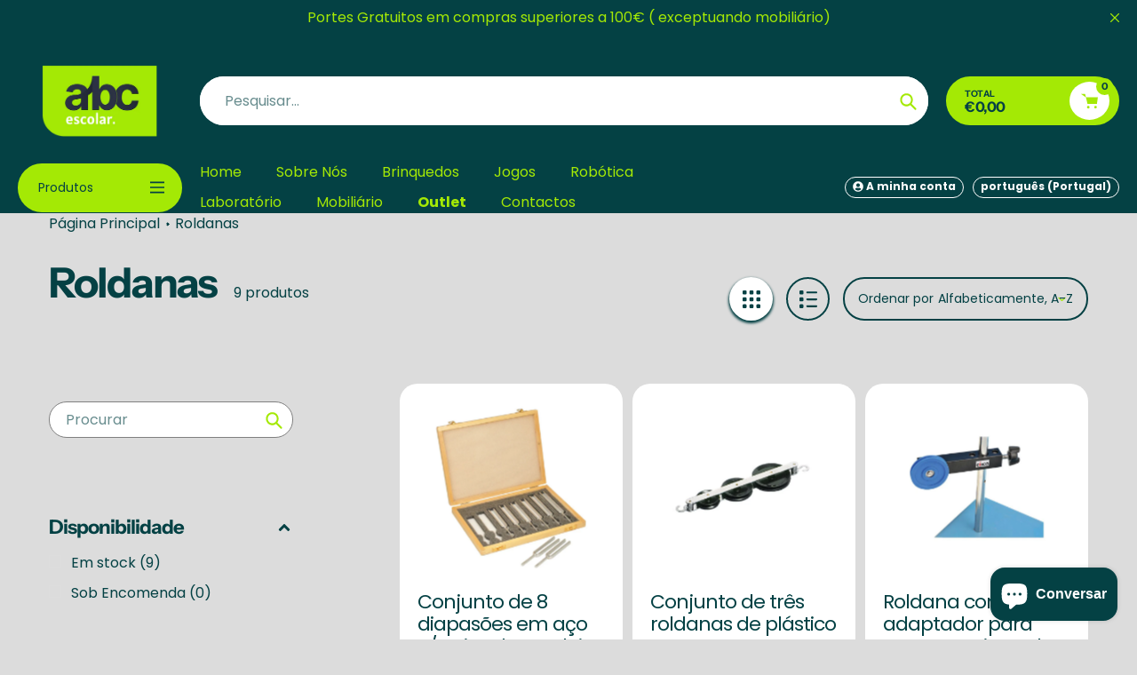

--- FILE ---
content_type: text/html; charset=utf-8
request_url: https://abcescolar.pt/collections/roldanas
body_size: 64223
content:
<!doctype html>
<html class="no-js" lang="pt-PT">
<head>
	<script id="pandectes-rules">   /* PANDECTES-GDPR: DO NOT MODIFY AUTO GENERATED CODE OF THIS SCRIPT */      window.PandectesSettings = {"store":{"id":55542775963,"plan":"basic","theme":"Pursuit","primaryLocale":"pt","adminMode":false,"headless":false,"storefrontRootDomain":"","checkoutRootDomain":"","storefrontAccessToken":""},"tsPublished":1736334285,"declaration":{"showPurpose":false,"showProvider":false,"declIntroText":"Usamos cookies para otimizar a funcionalidade do site, analisar o desempenho e fornecer uma experiência personalizada para você. Alguns cookies são essenciais para que o site funcione e funcione corretamente. Esses cookies não podem ser desativados. Nesta janela pode gerir a sua preferência de cookies.","showDateGenerated":true},"language":{"languageMode":"Single","fallbackLanguage":"pt","languageDetection":"browser","languagesSupported":[]},"texts":{"managed":{"headerText":{"pt":"Nós respeitamos sua privacidade"},"consentText":{"pt":"Este site usa cookies para garantir que você obtenha a melhor experiência."},"dismissButtonText":{"pt":"OK"},"linkText":{"pt":"Saber mais"},"imprintText":{"pt":"Imprimir"},"preferencesButtonText":{"pt":"Preferências"},"allowButtonText":{"pt":"Aceitar"},"denyButtonText":{"pt":"Declínio"},"leaveSiteButtonText":{"pt":"Saia deste site"},"cookiePolicyText":{"pt":"Política de Cookies"},"preferencesPopupTitleText":{"pt":"Gerenciar preferências de consentimento"},"preferencesPopupIntroText":{"pt":"Usamos cookies para otimizar a funcionalidade do site, analisar o desempenho e fornecer uma experiência personalizada para você. Alguns cookies são essenciais para que o site funcione e funcione corretamente. Esses cookies não podem ser desativados. Nesta janela você pode gerenciar sua preferência de cookies."},"preferencesPopupCloseButtonText":{"pt":"Fechar"},"preferencesPopupAcceptAllButtonText":{"pt":"Aceitar tudo"},"preferencesPopupRejectAllButtonText":{"pt":"Rejeitar tudo"},"preferencesPopupSaveButtonText":{"pt":"Salvar preferências"},"accessSectionTitleText":{"pt":"Portabilidade de dados"},"accessSectionParagraphText":{"pt":"Você tem o direito de acessar seus dados a qualquer momento."},"rectificationSectionTitleText":{"pt":"Retificação de Dados"},"rectificationSectionParagraphText":{"pt":"Você tem o direito de solicitar que seus dados sejam atualizados sempre que considerar apropriado."},"erasureSectionTitleText":{"pt":"Direito de ser esquecido"},"erasureSectionParagraphText":{"pt":"Você tem o direito de solicitar que todos os seus dados sejam apagados. Depois disso, você não poderá mais acessar sua conta."},"declIntroText":{"pt":"Usamos cookies para otimizar a funcionalidade do site, analisar o desempenho e fornecer uma experiência personalizada para você. Alguns cookies são essenciais para que o site funcione e funcione corretamente. Esses cookies não podem ser desativados. Nesta janela pode gerir a sua preferência de cookies."}},"categories":{"strictlyNecessaryCookiesTitleText":{"pt":"Cookies estritamente necessários"},"functionalityCookiesTitleText":{"pt":"Cookies funcionais"},"performanceCookiesTitleText":{"pt":"Cookies de desempenho"},"targetingCookiesTitleText":{"pt":"Cookies de segmentação"},"unclassifiedCookiesTitleText":{"pt":"Cookies não classificados"},"strictlyNecessaryCookiesDescriptionText":{"pt":"Esses cookies são essenciais para permitir que você navegue pelo site e use seus recursos, como acessar áreas seguras do site. O site não pode funcionar corretamente sem esses cookies."},"functionalityCookiesDescriptionText":{"pt":"Esses cookies permitem que o site forneça funcionalidade e personalização aprimoradas. Eles podem ser definidos por nós ou por fornecedores terceiros cujos serviços adicionamos às nossas páginas. Se você não permitir esses cookies, alguns ou todos esses serviços podem não funcionar corretamente."},"performanceCookiesDescriptionText":{"pt":"Esses cookies nos permitem monitorar e melhorar o desempenho do nosso site. Por exemplo, eles nos permitem contar visitas, identificar fontes de tráfego e ver quais partes do site são mais populares."},"targetingCookiesDescriptionText":{"pt":"Esses cookies podem ser definidos em nosso site por nossos parceiros de publicidade. Eles podem ser usados por essas empresas para construir um perfil de seus interesses e mostrar anúncios relevantes em outros sites. Eles não armazenam informações pessoais diretamente, mas se baseiam na identificação exclusiva de seu navegador e dispositivo de Internet. Se você não permitir esses cookies, terá publicidade menos direcionada."},"unclassifiedCookiesDescriptionText":{"pt":"Cookies não classificados são cookies que estamos em processo de classificação, juntamente com os fornecedores de cookies individuais."}},"auto":{"declName":{"pt":"Nome"},"declPath":{"pt":"Caminho"},"declType":{"pt":"Modelo"},"declDomain":{"pt":"Domínio"},"declPurpose":{"pt":"Propósito"},"declProvider":{"pt":"Fornecedor"},"declRetention":{"pt":"Retenção"},"declFirstParty":{"pt":"Origem"},"declThirdParty":{"pt":"Terceiro"},"declSeconds":{"pt":"segundos"},"declMinutes":{"pt":"minutos"},"declHours":{"pt":"horas"},"declDays":{"pt":"dias"},"declMonths":{"pt":"meses"},"declYears":{"pt":"anos"},"declSession":{"pt":"Sessão"},"cookiesDetailsText":{"pt":"Detalhes de cookies"},"preferencesPopupAlwaysAllowedText":{"pt":"Sempre permitido"},"submitButton":{"pt":"Enviar"},"submittingButton":{"pt":"Enviando ..."},"cancelButton":{"pt":"Cancelar"},"guestsSupportInfoText":{"pt":"Faça login com sua conta de cliente para prosseguir."},"guestsSupportEmailPlaceholder":{"pt":"Endereço de e-mail"},"guestsSupportEmailValidationError":{"pt":"E-mail não é válido"},"guestsSupportEmailSuccessTitle":{"pt":"Obrigado pelo seu pedido"},"guestsSupportEmailFailureTitle":{"pt":"Ocorreu um problema"},"guestsSupportEmailSuccessMessage":{"pt":"Caso você esteja cadastrado como cliente desta loja, em breve receberá um e-mail com instruções de como proceder."},"guestsSupportEmailFailureMessage":{"pt":"Sua solicitação não foi enviada. Tente novamente e se o problema persistir, entre em contato com o proprietário da loja para obter ajuda."},"confirmationSuccessTitle":{"pt":"Sua solicitação foi verificada"},"confirmationFailureTitle":{"pt":"Ocorreu um problema"},"confirmationSuccessMessage":{"pt":"Em breve entraremos em contato com você sobre sua solicitação."},"confirmationFailureMessage":{"pt":"Sua solicitação não foi verificada. Tente novamente e se o problema persistir, entre em contato com o proprietário da loja para obter ajuda"},"consentSectionTitleText":{"pt":"Seu consentimento de cookies"},"consentSectionNoConsentText":{"pt":"Você não concordou com a política de cookies deste site."},"consentSectionConsentedText":{"pt":"Você consentiu com a política de cookies deste site em"},"consentStatus":{"pt":"preferência de consentimento"},"consentDate":{"pt":"Data de consentimento"},"consentId":{"pt":"ID de consentimento"},"consentSectionChangeConsentActionText":{"pt":"Alterar preferência de consentimento"},"accessSectionGDPRRequestsActionText":{"pt":"Solicitações de titulares de dados"},"accessSectionAccountInfoActionText":{"pt":"Dados pessoais"},"accessSectionOrdersRecordsActionText":{"pt":"Pedidos"},"accessSectionDownloadReportActionText":{"pt":"Baixar tudo"},"rectificationCommentPlaceholder":{"pt":"Descreva o que você deseja que seja atualizado"},"rectificationCommentValidationError":{"pt":"O comentário é obrigatório"},"rectificationSectionEditAccountActionText":{"pt":"Solicite uma atualização"},"erasureSectionRequestDeletionActionText":{"pt":"Solicitar exclusão de dados pessoais"}}},"library":{"previewMode":false,"fadeInTimeout":0,"defaultBlocked":7,"showLink":true,"showImprintLink":false,"showGoogleLink":false,"enabled":true,"cookie":{"name":"_pandectes_gdpr","expiryDays":365,"secure":true,"domain":""},"dismissOnScroll":false,"dismissOnWindowClick":false,"dismissOnTimeout":false,"palette":{"popup":{"background":"#FFFFFF","backgroundForCalculations":{"a":1,"b":255,"g":255,"r":255},"text":"#000000"},"button":{"background":"transparent","backgroundForCalculations":{"a":1,"b":255,"g":255,"r":255},"text":"#000000","textForCalculation":{"a":1,"b":0,"g":0,"r":0},"border":"#000000"}},"content":{"href":"https://abc-escolar.myshopify.com/policies/privacy-policy","imprintHref":"/","close":"&#10005;","target":"","logo":"<img class=\"cc-banner-logo\" height=\"40\" width=\"40\" src=\"https://cdn.shopify.com/s/files/1/0555/4277/5963/t/25/assets/pandectes-logo.png?v=1736334284\" alt=\"logo\" />"},"window":"<div role=\"dialog\" aria-live=\"polite\" aria-label=\"cookieconsent\" aria-describedby=\"cookieconsent:desc\" id=\"pandectes-banner\" class=\"cc-window-wrapper cc-top-wrapper\"><div class=\"pd-cookie-banner-window cc-window {{classes}}\"><!--googleoff: all-->{{children}}<!--googleon: all--></div></div>","compliance":{"opt-both":"<div class=\"cc-compliance cc-highlight\">{{deny}}{{allow}}</div>"},"type":"opt-both","layouts":{"basic":"{{logo}}{{messagelink}}{{compliance}}{{close}}"},"position":"top","theme":"wired","revokable":true,"animateRevokable":false,"revokableReset":false,"revokableLogoUrl":"https://cdn.shopify.com/s/files/1/0555/4277/5963/t/25/assets/pandectes-reopen-logo.png?v=1736334285","revokablePlacement":"bottom-left","revokableMarginHorizontal":15,"revokableMarginVertical":15,"static":false,"autoAttach":true,"hasTransition":true,"blacklistPage":[""]},"geolocation":{"brOnly":false,"caOnly":false,"chOnly":false,"euOnly":false,"jpOnly":false,"thOnly":false,"canadaOnly":false,"globalVisibility":true},"dsr":{"guestsSupport":false,"accessSectionDownloadReportAuto":false},"banner":{"resetTs":1700156904,"extraCss":"        .cc-banner-logo {max-width: 24em!important;}    @media(min-width: 768px) {.cc-window.cc-floating{max-width: 24em!important;width: 24em!important;}}    .cc-message, .pd-cookie-banner-window .cc-header, .cc-logo {text-align: left}    .cc-window-wrapper{z-index: 2147483647;}    .cc-window{z-index: 2147483647;font-family: inherit;}    .pd-cookie-banner-window .cc-header{font-family: inherit;}    .pd-cp-ui{font-family: inherit; background-color: #FFFFFF;color:#000000;}    button.pd-cp-btn, a.pd-cp-btn{}    input + .pd-cp-preferences-slider{background-color: rgba(0, 0, 0, 0.3)}    .pd-cp-scrolling-section::-webkit-scrollbar{background-color: rgba(0, 0, 0, 0.3)}    input:checked + .pd-cp-preferences-slider{background-color: rgba(0, 0, 0, 1)}    .pd-cp-scrolling-section::-webkit-scrollbar-thumb {background-color: rgba(0, 0, 0, 1)}    .pd-cp-ui-close{color:#000000;}    .pd-cp-preferences-slider:before{background-color: #FFFFFF}    .pd-cp-title:before {border-color: #000000!important}    .pd-cp-preferences-slider{background-color:#000000}    .pd-cp-toggle{color:#000000!important}    @media(max-width:699px) {.pd-cp-ui-close-top svg {fill: #000000}}    .pd-cp-toggle:hover,.pd-cp-toggle:visited,.pd-cp-toggle:active{color:#000000!important}    .pd-cookie-banner-window {box-shadow: 0 0 18px rgb(0 0 0 / 20%);}  ","customJavascript":null,"showPoweredBy":false,"hybridStrict":false,"cookiesBlockedByDefault":"7","isActive":true,"implicitSavePreferences":false,"cookieIcon":false,"blockBots":false,"showCookiesDetails":true,"hasTransition":true,"blockingPage":false,"showOnlyLandingPage":false,"leaveSiteUrl":"https://www.google.com","linkRespectStoreLang":false},"cookies":{"0":[{"name":"secure_customer_sig","type":"http","domain":"abcescolar.pt","path":"/","provider":"Shopify","firstParty":true,"retention":"1 year(s)","expires":1,"unit":"declYears","purpose":{"pt":"Usado em conexão com o login do cliente."}},{"name":"localization","type":"http","domain":"abcescolar.pt","path":"/","provider":"Shopify","firstParty":true,"retention":"1 year(s)","expires":1,"unit":"declYears","purpose":{"pt":"Localização da loja da Shopify"}},{"name":"shopify_pay_redirect","type":"http","domain":"abcescolar.pt","path":"/","provider":"Shopify","firstParty":true,"retention":"1 hour(s)","expires":1,"unit":"declHours","purpose":{"pt":"O cookie é necessário para a função segura de checkout e pagamento no site. Esta função é fornecida por shopify.com."}},{"name":"_tracking_consent","type":"http","domain":".abcescolar.pt","path":"/","provider":"Shopify","firstParty":true,"retention":"1 year(s)","expires":1,"unit":"declYears","purpose":{"pt":"Preferências de rastreamento."}},{"name":"_cmp_a","type":"http","domain":".abcescolar.pt","path":"/","provider":"Shopify","firstParty":true,"retention":"1 day(s)","expires":1,"unit":"declDays","purpose":{"pt":"Usado para gerenciar as configurações de privacidade do cliente."}},{"name":"keep_alive","type":"http","domain":"abcescolar.pt","path":"/","provider":"Shopify","firstParty":true,"retention":"30 minute(s)","expires":30,"unit":"declMinutes","purpose":{"pt":"Usado em conexão com a localização do comprador."}},{"name":"cart_currency","type":"http","domain":"abcescolar.pt","path":"/","provider":"Shopify","firstParty":true,"retention":"2 ","expires":2,"unit":"declSession","purpose":{"pt":"O cookie é necessário para a função segura de checkout e pagamento no site. Esta função é fornecida por shopify.com."}},{"name":"_pandectes_gdpr","type":"http","domain":".abcescolar.pt","path":"/","provider":"Pandectes","firstParty":true,"retention":"1 year(s)","expires":1,"unit":"declYears","purpose":{"pt":"Usado para a funcionalidade do banner de consentimento de cookies."}},{"name":"_secure_session_id","type":"http","domain":"abcescolar.pt","path":"/","provider":"Shopify","firstParty":true,"retention":"1 day(s)","expires":1,"unit":"declDays","purpose":{"pt":"Usado em conexão com a navegação através de uma vitrine."}},{"name":"cookietest","type":"http","domain":"abcescolar.pt","path":"/","provider":"Shopify","firstParty":true,"retention":"Session","expires":1,"unit":"declSeconds","purpose":{"pt":"Used to ensure our systems are working correctly."}}],"1":[{"name":"_hjSessionUser_2858822","type":"http","domain":".abcescolar.pt","path":"/","provider":"Hotjar","firstParty":true,"retention":"1 year(s)","expires":1,"unit":"declYears","purpose":{"pt":""}},{"name":"_hjSession_2858822","type":"http","domain":".abcescolar.pt","path":"/","provider":"Hotjar","firstParty":true,"retention":"30 minute(s)","expires":30,"unit":"declMinutes","purpose":{"pt":""}}],"2":[{"name":"_clck","type":"http","domain":".abcescolar.pt","path":"/","provider":"Microsoft","firstParty":true,"retention":"1 year(s)","expires":1,"unit":"declYears","purpose":{"pt":"Usado pelo Microsoft Clarity para armazenar uma ID de usuário exclusiva."}},{"name":"_orig_referrer","type":"http","domain":".abcescolar.pt","path":"/","provider":"Shopify","firstParty":true,"retention":"2 ","expires":2,"unit":"declSession","purpose":{"pt":"Rastreia páginas de destino."}},{"name":"_shopify_sa_t","type":"http","domain":".abcescolar.pt","path":"/","provider":"Shopify","firstParty":true,"retention":"30 minute(s)","expires":30,"unit":"declMinutes","purpose":{"pt":"Shopify análises relacionadas a marketing e referências."}},{"name":"_shopify_y","type":"http","domain":".abcescolar.pt","path":"/","provider":"Shopify","firstParty":true,"retention":"1 year(s)","expires":1,"unit":"declYears","purpose":{"pt":"Análise da Shopify."}},{"name":"_shopify_s","type":"http","domain":".abcescolar.pt","path":"/","provider":"Shopify","firstParty":true,"retention":"30 minute(s)","expires":30,"unit":"declMinutes","purpose":{"pt":"Análise da Shopify."}},{"name":"_clsk","type":"http","domain":".abcescolar.pt","path":"/","provider":"Microsoft","firstParty":true,"retention":"1 day(s)","expires":1,"unit":"declDays","purpose":{"pt":"Usado pelo Microsoft Clarity para armazenar uma ID de usuário exclusiva."}},{"name":"_landing_page","type":"http","domain":".abcescolar.pt","path":"/","provider":"Shopify","firstParty":true,"retention":"2 ","expires":2,"unit":"declSession","purpose":{"pt":"Rastreia páginas de destino."}},{"name":"_shopify_sa_p","type":"http","domain":".abcescolar.pt","path":"/","provider":"Shopify","firstParty":true,"retention":"30 minute(s)","expires":30,"unit":"declMinutes","purpose":{"pt":"Shopify análises relacionadas a marketing e referências."}},{"name":"_gat","type":"http","domain":".abcescolar.pt","path":"/","provider":"Google","firstParty":true,"retention":"1 minute(s)","expires":1,"unit":"declMinutes","purpose":{"pt":"Cookie é colocado pelo Google Analytics para filtrar solicitações de bots."}},{"name":"_ga","type":"http","domain":".abcescolar.pt","path":"/","provider":"Google","firstParty":true,"retention":"1 year(s)","expires":1,"unit":"declYears","purpose":{"pt":"O cookie é definido pelo Google Analytics com funcionalidade desconhecida"}},{"name":"_gid","type":"http","domain":".abcescolar.pt","path":"/","provider":"Google","firstParty":true,"retention":"1 day(s)","expires":1,"unit":"declDays","purpose":{"pt":"O cookie é colocado pelo Google Analytics para contar e rastrear visualizações de página."}},{"name":"epb_previous_pathname","type":"http","domain":"abcescolar.pt","path":"/","provider":"Hextom","firstParty":true,"retention":"Session","expires":-54,"unit":"declYears","purpose":{"pt":"Usado pela barra de promoção Hextom."}},{"name":"_shopify_d","type":"http","domain":"pt","path":"/","provider":"Shopify","firstParty":false,"retention":"Session","expires":1,"unit":"declSeconds","purpose":{"pt":"Análise da Shopify."}},{"name":"_shopify_d","type":"http","domain":"abcescolar.pt","path":"/","provider":"Shopify","firstParty":true,"retention":"Session","expires":1,"unit":"declSeconds","purpose":{"pt":"Análise da Shopify."}},{"name":"_ga_KYKENB1909","type":"http","domain":".abcescolar.pt","path":"/","provider":"Google","firstParty":true,"retention":"1 year(s)","expires":1,"unit":"declYears","purpose":{"pt":""}},{"name":"_ga_Z63PNJECH4","type":"http","domain":".abcescolar.pt","path":"/","provider":"Google","firstParty":true,"retention":"1 year(s)","expires":1,"unit":"declYears","purpose":{"pt":""}},{"name":"_ga_0KEBNC0FE6","type":"http","domain":".abcescolar.pt","path":"/","provider":"Google","firstParty":true,"retention":"1 year(s)","expires":1,"unit":"declYears","purpose":{"pt":""}}],"4":[{"name":"_uetvid","type":"http","domain":".abcescolar.pt","path":"/","provider":"Bing","firstParty":true,"retention":"1 year(s)","expires":1,"unit":"declYears","purpose":{"pt":"Usado para rastrear visitantes em vários sites, a fim de apresentar anúncios relevantes com base nas preferências do visitante."}},{"name":"MUID","type":"http","domain":".bing.com","path":"/","provider":"Microsoft","firstParty":false,"retention":"1 year(s)","expires":1,"unit":"declYears","purpose":{"pt":"Cookie é colocado pela Microsoft para rastrear visitas em sites."}},{"name":"_uetsid","type":"http","domain":".abcescolar.pt","path":"/","provider":"Bing","firstParty":true,"retention":"1 day(s)","expires":1,"unit":"declDays","purpose":{"pt":"Este cookie é usado pelo Bing para determinar quais anúncios devem ser exibidos que podem ser relevantes para o usuário final que lê o site."}},{"name":"_gcl_au","type":"http","domain":".abcescolar.pt","path":"/","provider":"Google","firstParty":true,"retention":"3 month(s)","expires":3,"unit":"declMonths","purpose":{"pt":"Cookie é colocado pelo Google Tag Manager para rastrear conversões."}},{"name":"_fbp","type":"http","domain":".abcescolar.pt","path":"/","provider":"Facebook","firstParty":true,"retention":"3 month(s)","expires":3,"unit":"declMonths","purpose":{"pt":"Cookie é colocado pelo Facebook para rastrear visitas em sites."}},{"name":"MUID","type":"http","domain":".clarity.ms","path":"/","provider":"Microsoft","firstParty":false,"retention":"1 year(s)","expires":1,"unit":"declYears","purpose":{"pt":"Cookie é colocado pela Microsoft para rastrear visitas em sites."}},{"name":"__kla_id","type":"http","domain":"abcescolar.pt","path":"/","provider":"Klaviyo","firstParty":true,"retention":"1 year(s)","expires":1,"unit":"declYears","purpose":{"pt":"Rastreia quando alguém clica em um e-mail Klaviyo para o seu site"}},{"name":"test_cookie","type":"http","domain":".doubleclick.net","path":"/","provider":"Google","firstParty":false,"retention":"15 minute(s)","expires":15,"unit":"declMinutes","purpose":{"pt":"Para medir as ações dos visitantes depois de clicarem em um anúncio. Expira após cada visita."}},{"name":"IDE","type":"http","domain":".doubleclick.net","path":"/","provider":"Google","firstParty":false,"retention":"1 year(s)","expires":1,"unit":"declYears","purpose":{"pt":"Para medir as ações dos visitantes depois de clicarem em um anúncio. Expira após 1 ano."}}],"8":[{"name":"_uetvid","type":"html_local","domain":"https://abcescolar.pt","path":"/","provider":"Unknown","firstParty":true,"retention":"Persistent","expires":1,"unit":"declYears","purpose":{"pt":"Usado para rastrear visitantes em vários sites, a fim de apresentar anúncios relevantes com base nas preferências do visitante."}},{"name":"_uetsid","type":"html_local","domain":"https://abcescolar.pt","path":"/","provider":"Unknown","firstParty":true,"retention":"Persistent","expires":1,"unit":"declYears","purpose":{"pt":"Este cookie é usado pelo Bing para determinar quais anúncios devem ser exibidos que podem ser relevantes para o usuário final que lê o site."}},{"name":"CLID","type":"http","domain":"www.clarity.ms","path":"/","provider":"Unknown","firstParty":false,"retention":"1 year(s)","expires":1,"unit":"declYears","purpose":{"pt":""}},{"name":"kaktusfStartDatePerMonth","type":"http","domain":"abcescolar.pt","path":"/","provider":"Unknown","firstParty":true,"retention":"3 ","expires":3,"unit":"declSession","purpose":{"pt":""}},{"name":"kaktusfCurrentShownPerMonth","type":"http","domain":"abcescolar.pt","path":"/","provider":"Unknown","firstParty":true,"retention":"3 ","expires":3,"unit":"declSession","purpose":{"pt":""}},{"name":"kaktusfStartDatePerDay","type":"http","domain":"abcescolar.pt","path":"/","provider":"Unknown","firstParty":true,"retention":"1 day(s)","expires":1,"unit":"declDays","purpose":{"pt":""}},{"name":"kaktusfCurrentShownPerDay","type":"http","domain":"abcescolar.pt","path":"/","provider":"Unknown","firstParty":true,"retention":"1 day(s)","expires":1,"unit":"declDays","purpose":{"pt":""}},{"name":"MR","type":"http","domain":".c.bing.com","path":"/","provider":"Unknown","firstParty":false,"retention":"1 ","expires":1,"unit":"declSession","purpose":{"pt":""}},{"name":"SM","type":"http","domain":".c.clarity.ms","path":"/","provider":"Unknown","firstParty":false,"retention":"Session","expires":-54,"unit":"declYears","purpose":{"pt":""}},{"name":"SRM_B","type":"http","domain":".c.bing.com","path":"/","provider":"Unknown","firstParty":false,"retention":"1 year(s)","expires":1,"unit":"declYears","purpose":{"pt":""}},{"name":"MR","type":"http","domain":".c.clarity.ms","path":"/","provider":"Unknown","firstParty":false,"retention":"1 ","expires":1,"unit":"declSession","purpose":{"pt":""}},{"name":"ANONCHK","type":"http","domain":".c.clarity.ms","path":"/","provider":"Unknown","firstParty":false,"retention":"10 minute(s)","expires":10,"unit":"declMinutes","purpose":{"pt":""}},{"name":"_hjFirstSeen","type":"http","domain":".abcescolar.pt","path":"/","provider":"Unknown","firstParty":true,"retention":"30 minute(s)","expires":30,"unit":"declMinutes","purpose":{"pt":""}},{"name":"_hjIncludedInSessionSample_2858822","type":"http","domain":".abcescolar.pt","path":"/","provider":"Unknown","firstParty":true,"retention":"30 minute(s)","expires":30,"unit":"declMinutes","purpose":{"pt":""}},{"name":"_hjAbsoluteSessionInProgress","type":"http","domain":".abcescolar.pt","path":"/","provider":"Unknown","firstParty":true,"retention":"30 minute(s)","expires":30,"unit":"declMinutes","purpose":{"pt":""}},{"name":"wpm-domain-test","type":"http","domain":"abcescolar.pt","path":"/","provider":"Unknown","firstParty":true,"retention":"Session","expires":1,"unit":"declSeconds","purpose":{"pt":""}},{"name":"wpm-domain-test","type":"http","domain":"pt","path":"/","provider":"Unknown","firstParty":false,"retention":"Session","expires":1,"unit":"declSeconds","purpose":{"pt":""}},{"name":"icon-phone","type":"html_local","domain":"https://abcescolar.pt","path":"/","provider":"Unknown","firstParty":true,"retention":"Persistent","expires":1,"unit":"declYears","purpose":{"pt":""}},{"name":"icon-location-dot","type":"html_local","domain":"https://abcescolar.pt","path":"/","provider":"Unknown","firstParty":true,"retention":"Persistent","expires":1,"unit":"declYears","purpose":{"pt":""}},{"name":"ba_msg_active","type":"html_local","domain":"https://abcescolar.pt","path":"/","provider":"Unknown","firstParty":true,"retention":"Persistent","expires":1,"unit":"declYears","purpose":{"pt":""}},{"name":"icon-envelope","type":"html_local","domain":"https://abcescolar.pt","path":"/","provider":"Unknown","firstParty":true,"retention":"Persistent","expires":1,"unit":"declYears","purpose":{"pt":""}},{"name":"lb-upsell-userType","type":"html_local","domain":"https://abcescolar.pt","path":"/","provider":"Unknown","firstParty":true,"retention":"Persistent","expires":1,"unit":"declYears","purpose":{"pt":""}},{"name":"_uetvid_exp","type":"html_local","domain":"https://abcescolar.pt","path":"/","provider":"Unknown","firstParty":true,"retention":"Persistent","expires":1,"unit":"declYears","purpose":{"pt":""}},{"name":"shopifyChatData","type":"html_local","domain":"https://abcescolar.pt","path":"/","provider":"Unknown","firstParty":true,"retention":"Persistent","expires":1,"unit":"declYears","purpose":{"pt":""}},{"name":"_uetsid_exp","type":"html_local","domain":"https://abcescolar.pt","path":"/","provider":"Unknown","firstParty":true,"retention":"Persistent","expires":1,"unit":"declYears","purpose":{"pt":""}},{"name":"lb-upsell-setupFetchedAt","type":"html_local","domain":"https://abcescolar.pt","path":"/","provider":"Unknown","firstParty":true,"retention":"Persistent","expires":1,"unit":"declYears","purpose":{"pt":""}},{"name":"icon-calendar-days","type":"html_local","domain":"https://abcescolar.pt","path":"/","provider":"Unknown","firstParty":true,"retention":"Persistent","expires":1,"unit":"declYears","purpose":{"pt":""}},{"name":"lastExternalReferrer","type":"html_local","domain":"https://abcescolar.pt","path":"/","provider":"Unknown","firstParty":true,"retention":"Persistent","expires":1,"unit":"declYears","purpose":{"pt":""}},{"name":"lastExternalReferrerTime","type":"html_local","domain":"https://abcescolar.pt","path":"/","provider":"Unknown","firstParty":true,"retention":"Persistent","expires":1,"unit":"declYears","purpose":{"pt":""}},{"name":"lb-upsell-setup","type":"html_local","domain":"https://abcescolar.pt","path":"/","provider":"Unknown","firstParty":true,"retention":"Persistent","expires":1,"unit":"declYears","purpose":{"pt":""}},{"name":"klaviyoOnsite","type":"html_local","domain":"https://abcescolar.pt","path":"/","provider":"Unknown","firstParty":true,"retention":"Persistent","expires":1,"unit":"declYears","purpose":{"pt":""}},{"name":"epb_payload","type":"html_session","domain":"https://abcescolar.pt","path":"/","provider":"Unknown","firstParty":true,"retention":"Session","expires":1,"unit":"declYears","purpose":{"pt":""}},{"name":"__storage_test__","type":"html_local","domain":"https://abcescolar.pt","path":"/","provider":"Unknown","firstParty":true,"retention":"Persistent","expires":1,"unit":"declYears","purpose":{"pt":""}},{"name":"_kla_test","type":"html_local","domain":"https://abcescolar.pt","path":"/","provider":"Unknown","firstParty":true,"retention":"Persistent","expires":1,"unit":"declYears","purpose":{"pt":""}},{"name":"_cltk","type":"html_session","domain":"https://abcescolar.pt","path":"/","provider":"Unknown","firstParty":true,"retention":"Session","expires":1,"unit":"declYears","purpose":{"pt":""}},{"name":"local-storage-test","type":"html_local","domain":"https://abcescolar.pt","path":"/","provider":"Unknown","firstParty":true,"retention":"Persistent","expires":1,"unit":"declYears","purpose":{"pt":""}},{"name":"_boomr_clss","type":"html_local","domain":"https://abcescolar.pt","path":"/","provider":"Unknown","firstParty":true,"retention":"Persistent","expires":1,"unit":"declYears","purpose":{"pt":""}},{"name":"icon-vault","type":"html_local","domain":"https://abcescolar.pt","path":"/","provider":"Unknown","firstParty":true,"retention":"Persistent","expires":1,"unit":"declYears","purpose":{"pt":""}},{"name":"_hjLocalStorageTest","type":"html_local","domain":"https://abcescolar.pt","path":"/","provider":"Unknown","firstParty":true,"retention":"Persistent","expires":1,"unit":"declYears","purpose":{"pt":""}},{"name":"icon-headphones","type":"html_local","domain":"https://abcescolar.pt","path":"/","provider":"Unknown","firstParty":true,"retention":"Persistent","expires":1,"unit":"declYears","purpose":{"pt":""}},{"name":"_hjSessionStorageTest","type":"html_session","domain":"https://abcescolar.pt","path":"/","provider":"Unknown","firstParty":true,"retention":"Session","expires":1,"unit":"declYears","purpose":{"pt":""}},{"name":"icon-truck-fast","type":"html_local","domain":"https://abcescolar.pt","path":"/","provider":"Unknown","firstParty":true,"retention":"Persistent","expires":1,"unit":"declYears","purpose":{"pt":""}},{"name":"bugsnag-anonymous-id","type":"html_local","domain":"https://pay.shopify.com","path":"/","provider":"Unknown","firstParty":false,"retention":"Persistent","expires":1,"unit":"declYears","purpose":{"pt":""}}]},"blocker":{"isActive":false,"googleConsentMode":{"id":"","analyticsId":"","adwordsId":"","isActive":false,"adStorageCategory":4,"analyticsStorageCategory":2,"personalizationStorageCategory":1,"functionalityStorageCategory":1,"customEvent":true,"securityStorageCategory":0,"redactData":true,"urlPassthrough":false},"facebookPixel":{"id":"","isActive":false,"ldu":false},"microsoft":{},"rakuten":{"isActive":false,"cmp":false,"ccpa":false},"gpcIsActive":false,"defaultBlocked":7,"patterns":{"whiteList":[],"blackList":{"1":[],"2":[],"4":[],"8":[]},"iframesWhiteList":[],"iframesBlackList":{"1":[],"2":[],"4":[],"8":[]},"beaconsWhiteList":[],"beaconsBlackList":{"1":[],"2":[],"4":[],"8":[]}}}}      !function(){"use strict";window.PandectesRules=window.PandectesRules||{},window.PandectesRules.manualBlacklist={1:[],2:[],4:[]},window.PandectesRules.blacklistedIFrames={1:[],2:[],4:[]},window.PandectesRules.blacklistedCss={1:[],2:[],4:[]},window.PandectesRules.blacklistedBeacons={1:[],2:[],4:[]};var e="javascript/blocked";function t(e){return new RegExp(e.replace(/[/\\.+?$()]/g,"\\$&").replace("*","(.*)"))}var n=function(e){var t=arguments.length>1&&void 0!==arguments[1]?arguments[1]:"log";new URLSearchParams(window.location.search).get("log")&&console[t]("PandectesRules: ".concat(e))};function a(e){var t=document.createElement("script");t.async=!0,t.src=e,document.head.appendChild(t)}function r(e,t){var n=Object.keys(e);if(Object.getOwnPropertySymbols){var a=Object.getOwnPropertySymbols(e);t&&(a=a.filter((function(t){return Object.getOwnPropertyDescriptor(e,t).enumerable}))),n.push.apply(n,a)}return n}function o(e){for(var t=1;t<arguments.length;t++){var n=null!=arguments[t]?arguments[t]:{};t%2?r(Object(n),!0).forEach((function(t){s(e,t,n[t])})):Object.getOwnPropertyDescriptors?Object.defineProperties(e,Object.getOwnPropertyDescriptors(n)):r(Object(n)).forEach((function(t){Object.defineProperty(e,t,Object.getOwnPropertyDescriptor(n,t))}))}return e}function i(e){var t=function(e,t){if("object"!=typeof e||!e)return e;var n=e[Symbol.toPrimitive];if(void 0!==n){var a=n.call(e,t||"default");if("object"!=typeof a)return a;throw new TypeError("@@toPrimitive must return a primitive value.")}return("string"===t?String:Number)(e)}(e,"string");return"symbol"==typeof t?t:t+""}function s(e,t,n){return(t=i(t))in e?Object.defineProperty(e,t,{value:n,enumerable:!0,configurable:!0,writable:!0}):e[t]=n,e}function c(e,t){return function(e){if(Array.isArray(e))return e}(e)||function(e,t){var n=null==e?null:"undefined"!=typeof Symbol&&e[Symbol.iterator]||e["@@iterator"];if(null!=n){var a,r,o,i,s=[],c=!0,l=!1;try{if(o=(n=n.call(e)).next,0===t){if(Object(n)!==n)return;c=!1}else for(;!(c=(a=o.call(n)).done)&&(s.push(a.value),s.length!==t);c=!0);}catch(e){l=!0,r=e}finally{try{if(!c&&null!=n.return&&(i=n.return(),Object(i)!==i))return}finally{if(l)throw r}}return s}}(e,t)||d(e,t)||function(){throw new TypeError("Invalid attempt to destructure non-iterable instance.\nIn order to be iterable, non-array objects must have a [Symbol.iterator]() method.")}()}function l(e){return function(e){if(Array.isArray(e))return u(e)}(e)||function(e){if("undefined"!=typeof Symbol&&null!=e[Symbol.iterator]||null!=e["@@iterator"])return Array.from(e)}(e)||d(e)||function(){throw new TypeError("Invalid attempt to spread non-iterable instance.\nIn order to be iterable, non-array objects must have a [Symbol.iterator]() method.")}()}function d(e,t){if(e){if("string"==typeof e)return u(e,t);var n=Object.prototype.toString.call(e).slice(8,-1);return"Object"===n&&e.constructor&&(n=e.constructor.name),"Map"===n||"Set"===n?Array.from(e):"Arguments"===n||/^(?:Ui|I)nt(?:8|16|32)(?:Clamped)?Array$/.test(n)?u(e,t):void 0}}function u(e,t){(null==t||t>e.length)&&(t=e.length);for(var n=0,a=new Array(t);n<t;n++)a[n]=e[n];return a}var f=window.PandectesRulesSettings||window.PandectesSettings,g=!(void 0===window.dataLayer||!Array.isArray(window.dataLayer)||!window.dataLayer.some((function(e){return"pandectes_full_scan"===e.event}))),p=function(){var e,t=arguments.length>0&&void 0!==arguments[0]?arguments[0]:"_pandectes_gdpr",n=("; "+document.cookie).split("; "+t+"=");if(n.length<2)e={};else{var a=n.pop().split(";");e=window.atob(a.shift())}var r=function(e){try{return JSON.parse(e)}catch(e){return!1}}(e);return!1!==r?r:e}(),h=f.banner.isActive,y=f.blocker,v=y.defaultBlocked,w=y.patterns,m=p&&null!==p.preferences&&void 0!==p.preferences?p.preferences:null,b=g?0:h?null===m?v:m:0,k={1:!(1&b),2:!(2&b),4:!(4&b)},_=w.blackList,S=w.whiteList,L=w.iframesBlackList,C=w.iframesWhiteList,P=w.beaconsBlackList,A=w.beaconsWhiteList,O={blackList:[],whiteList:[],iframesBlackList:{1:[],2:[],4:[],8:[]},iframesWhiteList:[],beaconsBlackList:{1:[],2:[],4:[],8:[]},beaconsWhiteList:[]};[1,2,4].map((function(e){var n;k[e]||((n=O.blackList).push.apply(n,l(_[e].length?_[e].map(t):[])),O.iframesBlackList[e]=L[e].length?L[e].map(t):[],O.beaconsBlackList[e]=P[e].length?P[e].map(t):[])})),O.whiteList=S.length?S.map(t):[],O.iframesWhiteList=C.length?C.map(t):[],O.beaconsWhiteList=A.length?A.map(t):[];var E={scripts:[],iframes:{1:[],2:[],4:[]},beacons:{1:[],2:[],4:[]},css:{1:[],2:[],4:[]}},I=function(t,n){return t&&(!n||n!==e)&&(!O.blackList||O.blackList.some((function(e){return e.test(t)})))&&(!O.whiteList||O.whiteList.every((function(e){return!e.test(t)})))},B=function(e,t){var n=O.iframesBlackList[t],a=O.iframesWhiteList;return e&&(!n||n.some((function(t){return t.test(e)})))&&(!a||a.every((function(t){return!t.test(e)})))},j=function(e,t){var n=O.beaconsBlackList[t],a=O.beaconsWhiteList;return e&&(!n||n.some((function(t){return t.test(e)})))&&(!a||a.every((function(t){return!t.test(e)})))},T=new MutationObserver((function(e){for(var t=0;t<e.length;t++)for(var n=e[t].addedNodes,a=0;a<n.length;a++){var r=n[a],o=r.dataset&&r.dataset.cookiecategory;if(1===r.nodeType&&"LINK"===r.tagName){var i=r.dataset&&r.dataset.href;if(i&&o)switch(o){case"functionality":case"C0001":E.css[1].push(i);break;case"performance":case"C0002":E.css[2].push(i);break;case"targeting":case"C0003":E.css[4].push(i)}}}})),R=new MutationObserver((function(t){for(var a=0;a<t.length;a++)for(var r=t[a].addedNodes,o=function(){var t=r[i],a=t.src||t.dataset&&t.dataset.src,o=t.dataset&&t.dataset.cookiecategory;if(1===t.nodeType&&"IFRAME"===t.tagName){if(a){var s=!1;B(a,1)||"functionality"===o||"C0001"===o?(s=!0,E.iframes[1].push(a)):B(a,2)||"performance"===o||"C0002"===o?(s=!0,E.iframes[2].push(a)):(B(a,4)||"targeting"===o||"C0003"===o)&&(s=!0,E.iframes[4].push(a)),s&&(t.removeAttribute("src"),t.setAttribute("data-src",a))}}else if(1===t.nodeType&&"IMG"===t.tagName){if(a){var c=!1;j(a,1)?(c=!0,E.beacons[1].push(a)):j(a,2)?(c=!0,E.beacons[2].push(a)):j(a,4)&&(c=!0,E.beacons[4].push(a)),c&&(t.removeAttribute("src"),t.setAttribute("data-src",a))}}else if(1===t.nodeType&&"SCRIPT"===t.tagName){var l=t.type,d=!1;if(I(a,l)?(n("rule blocked: ".concat(a)),d=!0):a&&o?n("manually blocked @ ".concat(o,": ").concat(a)):o&&n("manually blocked @ ".concat(o,": inline code")),d){E.scripts.push([t,l]),t.type=e;t.addEventListener("beforescriptexecute",(function n(a){t.getAttribute("type")===e&&a.preventDefault(),t.removeEventListener("beforescriptexecute",n)})),t.parentElement&&t.parentElement.removeChild(t)}}},i=0;i<r.length;i++)o()})),D=document.createElement,x={src:Object.getOwnPropertyDescriptor(HTMLScriptElement.prototype,"src"),type:Object.getOwnPropertyDescriptor(HTMLScriptElement.prototype,"type")};window.PandectesRules.unblockCss=function(e){var t=E.css[e]||[];t.length&&n("Unblocking CSS for ".concat(e)),t.forEach((function(e){var t=document.querySelector('link[data-href^="'.concat(e,'"]'));t.removeAttribute("data-href"),t.href=e})),E.css[e]=[]},window.PandectesRules.unblockIFrames=function(e){var t=E.iframes[e]||[];t.length&&n("Unblocking IFrames for ".concat(e)),O.iframesBlackList[e]=[],t.forEach((function(e){var t=document.querySelector('iframe[data-src^="'.concat(e,'"]'));t.removeAttribute("data-src"),t.src=e})),E.iframes[e]=[]},window.PandectesRules.unblockBeacons=function(e){var t=E.beacons[e]||[];t.length&&n("Unblocking Beacons for ".concat(e)),O.beaconsBlackList[e]=[],t.forEach((function(e){var t=document.querySelector('img[data-src^="'.concat(e,'"]'));t.removeAttribute("data-src"),t.src=e})),E.beacons[e]=[]},window.PandectesRules.unblockInlineScripts=function(e){var t=1===e?"functionality":2===e?"performance":"targeting",a=document.querySelectorAll('script[type="javascript/blocked"][data-cookiecategory="'.concat(t,'"]'));n("unblockInlineScripts: ".concat(a.length," in ").concat(t)),a.forEach((function(e){var t=document.createElement("script");t.type="text/javascript",e.hasAttribute("src")?t.src=e.getAttribute("src"):t.textContent=e.textContent,document.head.appendChild(t),e.parentNode.removeChild(e)}))},window.PandectesRules.unblockInlineCss=function(e){var t=1===e?"functionality":2===e?"performance":"targeting",a=document.querySelectorAll('link[data-cookiecategory="'.concat(t,'"]'));n("unblockInlineCss: ".concat(a.length," in ").concat(t)),a.forEach((function(e){e.href=e.getAttribute("data-href")}))},window.PandectesRules.unblock=function(e){e.length<1?(O.blackList=[],O.whiteList=[],O.iframesBlackList=[],O.iframesWhiteList=[]):(O.blackList&&(O.blackList=O.blackList.filter((function(t){return e.every((function(e){return"string"==typeof e?!t.test(e):e instanceof RegExp?t.toString()!==e.toString():void 0}))}))),O.whiteList&&(O.whiteList=[].concat(l(O.whiteList),l(e.map((function(e){if("string"==typeof e){var n=".*"+t(e)+".*";if(O.whiteList.every((function(e){return e.toString()!==n.toString()})))return new RegExp(n)}else if(e instanceof RegExp&&O.whiteList.every((function(t){return t.toString()!==e.toString()})))return e;return null})).filter(Boolean)))));var a=0;l(E.scripts).forEach((function(e,t){var n=c(e,2),r=n[0],o=n[1];if(function(e){var t=e.getAttribute("src");return O.blackList&&O.blackList.every((function(e){return!e.test(t)}))||O.whiteList&&O.whiteList.some((function(e){return e.test(t)}))}(r)){for(var i=document.createElement("script"),s=0;s<r.attributes.length;s++){var l=r.attributes[s];"src"!==l.name&&"type"!==l.name&&i.setAttribute(l.name,r.attributes[s].value)}i.setAttribute("src",r.src),i.setAttribute("type",o||"application/javascript"),document.head.appendChild(i),E.scripts.splice(t-a,1),a++}})),0==O.blackList.length&&0===O.iframesBlackList[1].length&&0===O.iframesBlackList[2].length&&0===O.iframesBlackList[4].length&&0===O.beaconsBlackList[1].length&&0===O.beaconsBlackList[2].length&&0===O.beaconsBlackList[4].length&&(n("Disconnecting observers"),R.disconnect(),T.disconnect())};var N=f.store,U=N.adminMode,z=N.headless,M=N.storefrontRootDomain,q=N.checkoutRootDomain,F=N.storefrontAccessToken,W=f.banner.isActive,H=f.blocker.defaultBlocked;W&&function(e){if(window.Shopify&&window.Shopify.customerPrivacy)e();else{var t=null;window.Shopify&&window.Shopify.loadFeatures&&window.Shopify.trackingConsent?e():t=setInterval((function(){window.Shopify&&window.Shopify.loadFeatures&&(clearInterval(t),window.Shopify.loadFeatures([{name:"consent-tracking-api",version:"0.1"}],(function(t){t?n("Shopify.customerPrivacy API - failed to load"):(n("shouldShowBanner() -> ".concat(window.Shopify.trackingConsent.shouldShowBanner()," | saleOfDataRegion() -> ").concat(window.Shopify.trackingConsent.saleOfDataRegion())),e())})))}),10)}}((function(){!function(){var e=window.Shopify.trackingConsent;if(!1!==e.shouldShowBanner()||null!==m||7!==H)try{var t=U&&!(window.Shopify&&window.Shopify.AdminBarInjector),a={preferences:!(1&b)||g||t,analytics:!(2&b)||g||t,marketing:!(4&b)||g||t};z&&(a.headlessStorefront=!0,a.storefrontRootDomain=null!=M&&M.length?M:window.location.hostname,a.checkoutRootDomain=null!=q&&q.length?q:"checkout.".concat(window.location.hostname),a.storefrontAccessToken=null!=F&&F.length?F:""),e.firstPartyMarketingAllowed()===a.marketing&&e.analyticsProcessingAllowed()===a.analytics&&e.preferencesProcessingAllowed()===a.preferences||e.setTrackingConsent(a,(function(e){e&&e.error?n("Shopify.customerPrivacy API - failed to setTrackingConsent"):n("setTrackingConsent(".concat(JSON.stringify(a),")"))}))}catch(e){n("Shopify.customerPrivacy API - exception")}}(),function(){if(z){var e=window.Shopify.trackingConsent,t=e.currentVisitorConsent();if(navigator.globalPrivacyControl&&""===t.sale_of_data){var a={sale_of_data:!1,headlessStorefront:!0};a.storefrontRootDomain=null!=M&&M.length?M:window.location.hostname,a.checkoutRootDomain=null!=q&&q.length?q:"checkout.".concat(window.location.hostname),a.storefrontAccessToken=null!=F&&F.length?F:"",e.setTrackingConsent(a,(function(e){e&&e.error?n("Shopify.customerPrivacy API - failed to setTrackingConsent({".concat(JSON.stringify(a),")")):n("setTrackingConsent(".concat(JSON.stringify(a),")"))}))}}}()}));var G=["AT","BE","BG","HR","CY","CZ","DK","EE","FI","FR","DE","GR","HU","IE","IT","LV","LT","LU","MT","NL","PL","PT","RO","SK","SI","ES","SE","GB","LI","NO","IS"],J=f.banner,V=J.isActive,K=J.hybridStrict,$=f.geolocation,Y=$.caOnly,Z=void 0!==Y&&Y,Q=$.euOnly,X=void 0!==Q&&Q,ee=$.brOnly,te=void 0!==ee&&ee,ne=$.jpOnly,ae=void 0!==ne&&ne,re=$.thOnly,oe=void 0!==re&&re,ie=$.chOnly,se=void 0!==ie&&ie,ce=$.zaOnly,le=void 0!==ce&&ce,de=$.canadaOnly,ue=void 0!==de&&de,fe=$.globalVisibility,ge=void 0===fe||fe,pe=f.blocker,he=pe.defaultBlocked,ye=void 0===he?7:he,ve=pe.googleConsentMode,we=ve.isActive,me=ve.customEvent,be=ve.id,ke=void 0===be?"":be,_e=ve.analyticsId,Se=void 0===_e?"":_e,Le=ve.adwordsId,Ce=void 0===Le?"":Le,Pe=ve.redactData,Ae=ve.urlPassthrough,Oe=ve.adStorageCategory,Ee=ve.analyticsStorageCategory,Ie=ve.functionalityStorageCategory,Be=ve.personalizationStorageCategory,je=ve.securityStorageCategory,Te=ve.dataLayerProperty,Re=void 0===Te?"dataLayer":Te,De=ve.waitForUpdate,xe=void 0===De?0:De,Ne=ve.useNativeChannel,Ue=void 0!==Ne&&Ne;function ze(){window[Re].push(arguments)}window[Re]=window[Re]||[];var Me,qe,Fe={hasInitialized:!1,useNativeChannel:!1,ads_data_redaction:!1,url_passthrough:!1,data_layer_property:"dataLayer",storage:{ad_storage:"granted",ad_user_data:"granted",ad_personalization:"granted",analytics_storage:"granted",functionality_storage:"granted",personalization_storage:"granted",security_storage:"granted"}};if(V&&we){var We=ye&Oe?"denied":"granted",He=ye&Ee?"denied":"granted",Ge=ye&Ie?"denied":"granted",Je=ye&Be?"denied":"granted",Ve=ye&je?"denied":"granted";Fe.hasInitialized=!0,Fe.useNativeChannel=Ue,Fe.url_passthrough=Ae,Fe.ads_data_redaction="denied"===We&&Pe,Fe.storage.ad_storage=We,Fe.storage.ad_user_data=We,Fe.storage.ad_personalization=We,Fe.storage.analytics_storage=He,Fe.storage.functionality_storage=Ge,Fe.storage.personalization_storage=Je,Fe.storage.security_storage=Ve,Fe.data_layer_property=Re||"dataLayer",Fe.ads_data_redaction&&ze("set","ads_data_redaction",Fe.ads_data_redaction),Fe.url_passthrough&&ze("set","url_passthrough",Fe.url_passthrough),function(){!1===Ue?console.log("Pandectes: Google Consent Mode (av2)"):console.log("Pandectes: Google Consent Mode (av2nc)");var e=b!==ye?{wait_for_update:xe||500}:xe?{wait_for_update:xe}:{};ge&&!K?ze("consent","default",o(o({},Fe.storage),e)):(ze("consent","default",o(o(o({},Fe.storage),e),{},{region:[].concat(l(X||K?G:[]),l(Z&&!K?["US-CA","US-VA","US-CT","US-UT","US-CO"]:[]),l(te&&!K?["BR"]:[]),l(ae&&!K?["JP"]:[]),l(ue&&!K?["CA"]:[]),l(oe&&!K?["TH"]:[]),l(se&&!K?["CH"]:[]),l(le&&!K?["ZA"]:[]))})),ze("consent","default",{ad_storage:"granted",ad_user_data:"granted",ad_personalization:"granted",analytics_storage:"granted",functionality_storage:"granted",personalization_storage:"granted",security_storage:"granted"}));if(null!==m){var t=b&Oe?"denied":"granted",n=b&Ee?"denied":"granted",r=b&Ie?"denied":"granted",i=b&Be?"denied":"granted",s=b&je?"denied":"granted";Fe.storage.ad_storage=t,Fe.storage.ad_user_data=t,Fe.storage.ad_personalization=t,Fe.storage.analytics_storage=n,Fe.storage.functionality_storage=r,Fe.storage.personalization_storage=i,Fe.storage.security_storage=s,ze("consent","update",Fe.storage)}(ke.length||Se.length||Ce.length)&&(window[Fe.data_layer_property].push({"pandectes.start":(new Date).getTime(),event:"pandectes-rules.min.js"}),(Se.length||Ce.length)&&ze("js",new Date));var c="https://www.googletagmanager.com";if(ke.length){var d=ke.split(",");window[Fe.data_layer_property].push({"gtm.start":(new Date).getTime(),event:"gtm.js"});for(var u=0;u<d.length;u++){var f="dataLayer"!==Fe.data_layer_property?"&l=".concat(Fe.data_layer_property):"";a("".concat(c,"/gtm.js?id=").concat(d[u].trim()).concat(f))}}if(Se.length)for(var g=Se.split(","),p=0;p<g.length;p++){var h=g[p].trim();h.length&&(a("".concat(c,"/gtag/js?id=").concat(h)),ze("config",h,{send_page_view:!1}))}if(Ce.length)for(var y=Ce.split(","),v=0;v<y.length;v++){var w=y[v].trim();w.length&&(a("".concat(c,"/gtag/js?id=").concat(w)),ze("config",w,{allow_enhanced_conversions:!0}))}}()}V&&me&&(qe={event:"Pandectes_Consent_Update",pandectes_status:7===(Me=b)?"deny":0===Me?"allow":"mixed",pandectes_categories:{C0000:"allow",C0001:k[1]?"allow":"deny",C0002:k[2]?"allow":"deny",C0003:k[4]?"allow":"deny"}},window[Re].push(qe),null!==m&&function(e){if(window.Shopify&&window.Shopify.analytics)e();else{var t=null;window.Shopify&&window.Shopify.analytics?e():t=setInterval((function(){window.Shopify&&window.Shopify.analytics&&(clearInterval(t),e())}),10)}}((function(){console.log("publishing Web Pixels API custom event"),window.Shopify.analytics.publish("Pandectes_Consent_Update",qe)})));var Ke=f.blocker,$e=Ke.klaviyoIsActive,Ye=Ke.googleConsentMode.adStorageCategory;$e&&window.addEventListener("PandectesEvent_OnConsent",(function(e){var t=e.detail.preferences;if(null!=t){var n=t&Ye?"denied":"granted";void 0!==window.klaviyo&&window.klaviyo.isIdentified()&&window.klaviyo.push(["identify",{ad_personalization:n,ad_user_data:n}])}})),f.banner.revokableTrigger&&window.addEventListener("PandectesEvent_OnInitialize",(function(){document.querySelectorAll('[href*="#reopenBanner"]').forEach((function(e){e.onclick=function(e){e.preventDefault(),window.Pandectes.fn.revokeConsent()}}))}));var Ze=f.banner.isActive,Qe=f.blocker,Xe=Qe.defaultBlocked,et=void 0===Xe?7:Xe,tt=Qe.microsoft,nt=tt.isActive,at=tt.uetTags,rt=tt.dataLayerProperty,ot=void 0===rt?"uetq":rt,it={hasInitialized:!1,data_layer_property:"uetq",storage:{ad_storage:"granted"}};if(window[ot]=window[ot]||[],nt&&ft("_uetmsdns","1",365),Ze&&nt){var st=4&et?"denied":"granted";if(it.hasInitialized=!0,it.storage.ad_storage=st,window[ot].push("consent","default",it.storage),"granted"==st&&(ft("_uetmsdns","0",365),console.log("setting cookie")),null!==m){var ct=4&b?"denied":"granted";it.storage.ad_storage=ct,window[ot].push("consent","update",it.storage),"granted"===ct&&ft("_uetmsdns","0",365)}if(at.length)for(var lt=at.split(","),dt=0;dt<lt.length;dt++)lt[dt].trim().length&&ut(lt[dt])}function ut(e){var t=document.createElement("script");t.type="text/javascript",t.src="//bat.bing.com/bat.js",t.onload=function(){var t={ti:e};t.q=window.uetq,window.uetq=new UET(t),window.uetq.push("consent","default",{ad_storage:"denied"}),window[ot].push("pageLoad")},document.head.appendChild(t)}function ft(e,t,n){var a=new Date;a.setTime(a.getTime()+24*n*60*60*1e3);var r="expires="+a.toUTCString();document.cookie="".concat(e,"=").concat(t,"; ").concat(r,"; path=/; secure; samesite=strict")}window.PandectesRules.gcm=Fe;var gt=f.banner.isActive,pt=f.blocker.isActive;n("Prefs: ".concat(b," | Banner: ").concat(gt?"on":"off"," | Blocker: ").concat(pt?"on":"off"));var ht=null===m&&/\/checkouts\//.test(window.location.pathname);0!==b&&!1===g&&pt&&!ht&&(n("Blocker will execute"),document.createElement=function(){for(var t=arguments.length,n=new Array(t),a=0;a<t;a++)n[a]=arguments[a];if("script"!==n[0].toLowerCase())return D.bind?D.bind(document).apply(void 0,n):D;var r=D.bind(document).apply(void 0,n);try{Object.defineProperties(r,{src:o(o({},x.src),{},{set:function(t){I(t,r.type)&&x.type.set.call(this,e),x.src.set.call(this,t)}}),type:o(o({},x.type),{},{get:function(){var t=x.type.get.call(this);return t===e||I(this.src,t)?null:t},set:function(t){var n=I(r.src,r.type)?e:t;x.type.set.call(this,n)}})}),r.setAttribute=function(t,n){if("type"===t){var a=I(r.src,r.type)?e:n;x.type.set.call(r,a)}else"src"===t?(I(n,r.type)&&x.type.set.call(r,e),x.src.set.call(r,n)):HTMLScriptElement.prototype.setAttribute.call(r,t,n)}}catch(e){console.warn("Yett: unable to prevent script execution for script src ",r.src,".\n",'A likely cause would be because you are using a third-party browser extension that monkey patches the "document.createElement" function.')}return r},R.observe(document.documentElement,{childList:!0,subtree:!0}),T.observe(document.documentElement,{childList:!0,subtree:!0}))}();
</script>
  <meta charset="utf-8">
  <meta http-equiv="X-UA-Compatible" content="IE=edge,chrome=1">
  <meta name="viewport" content="width=device-width,initial-scale=1">
  <meta name="theme-color" content="#a4e905">

  <link rel="preconnect" href="https://cdn.shopify.com" crossorigin>
  <link rel="preconnect" href="https://fonts.shopifycdn.com" crossorigin>
  <link rel="preconnect" href="https://monorail-edge.shopifysvc.com"><link rel="preload" href="//abcescolar.pt/cdn/shop/t/25/assets/core.css?v=9479367861339524431736334150" as="style">
  <link rel="preload" as="font" href="//abcescolar.pt/cdn/fonts/instrument_sans/instrumentsans_n7.e4ad9032e203f9a0977786c356573ced65a7419a.woff2" type="font/woff2" crossorigin>
  <link rel="preload" as="font" href="//abcescolar.pt/cdn/fonts/poppins/poppins_n4.0ba78fa5af9b0e1a374041b3ceaadf0a43b41362.woff2" type="font/woff2" crossorigin>
  <link rel="preload" as="font" href="//abcescolar.pt/cdn/fonts/poppins/poppins_n7.56758dcf284489feb014a026f3727f2f20a54626.woff2" type="font/woff2" crossorigin>
  <link rel="preload" as="font" href="//abcescolar.pt/cdn/fonts/poppins/poppins_n4.0ba78fa5af9b0e1a374041b3ceaadf0a43b41362.woff2" type="font/woff2" crossorigin>

  
  <link rel="preload" href="//abcescolar.pt/cdn/shop/t/25/assets/theme.js?v=46951814530132424891736334149" as="script"><link rel="canonical" href="https://abcescolar.pt/collections/roldanas"><link rel="shortcut icon" href="//abcescolar.pt/cdn/shop/files/icon_32x32.png?v=1682507701" type="image/png"><title>Roldanas
&ndash; ABC Escolar</title><meta name="description" content="Roldanas para utilização durante as aulas de Física no âmbito do ensino secundário ou universitário."><!-- /snippets/social-meta-tags.liquid -->


<meta property="og:site_name" content="ABC Escolar">
<meta property="og:url" content="https://abcescolar.pt/collections/roldanas">
<meta property="og:title" content="Roldanas">
<meta property="og:type" content="product.group">
<meta property="og:description" content="Roldanas para utilização durante as aulas de Física no âmbito do ensino secundário ou universitário."><meta property="og:image" content="http://abcescolar.pt/cdn/shop/files/Logo_abc_escolar_fundo_verde_claro_3x_765bd2fc-0792-465e-be31-c3a0d4c2e860.png?v=1713456883">
  <meta property="og:image:secure_url" content="https://abcescolar.pt/cdn/shop/files/Logo_abc_escolar_fundo_verde_claro_3x_765bd2fc-0792-465e-be31-c3a0d4c2e860.png?v=1713456883">
  <meta property="og:image:width" content="1358">
  <meta property="og:image:height" content="842">


  <meta name="twitter:site" content="@shopify">

<meta name="twitter:card" content="summary_large_image">
<meta name="twitter:title" content="Roldanas">
<meta name="twitter:description" content="Roldanas para utilização durante as aulas de Física no âmbito do ensino secundário ou universitário.">

  
<style data-shopify>
:root {

	--header_megamenu_bg: #00a500;
	--header_nav_2_bg: #ffffff;
	--header_nav_2_color_text: #232323;
	--search_bar_bg: #ffffff;

	--header_search_categories_bg: #ffffff;
	--header_search_categories_color_text: #232323;
	--alternateHeader_bg_color: #044144;
	--alternateHeader_text_color: #fff;
    --logo_text_color: #ffffff;
    --header_color_text: #ffffff;
	--header_nav_hover_link: #a4e905;

    --secondary_nav_color_text: #ffffff;
    --secondary_nav_color_lighter: rgba(255, 255, 255, 0.3);


	--white-color: #ffffff;


    --letter-spacing: 0;
    --font-size: 1;
	--rating-star-bg: rgba(164, 233, 5, 0.15);

    --color-text: #a4e905;
    --color-text-rgb: 164, 233, 5;
    --color-body-text: #a4e905;
	--breadcrumbs_color: #044144;

	--rte__link_color: #000;
	--rte_hover_link_color: #3a3a3a;


    --color-sale-text: #EA0606;
    --color-small-button-text-border: #ffffff;
    --color-text-field: #044144;
    --color-text-field-text: #a4e905;
    --color-text-field-text-rgb: 164, 233, 5;

    --color-btn-primary: #a4e905;
    --color-btn-primary-darker: #83bb00;
    --color-btn-primary-text: #044144;
	
	--color-btn-secondary: #a4e905;

	--color--btn-white-darker: #e6e6e6;


    --color-blankstate: rgba(164, 233, 5, 0.35);
    --color-blankstate-border: rgba(164, 233, 5, 0.2);
    --color-blankstate-background: rgba(164, 233, 5, 0.1); 

    --color-text-focus:#81b704;


    --color-btn-primary-focus:#81b704;
 	--color-btn-secondary-focus:#81b704;
	--color-btn-white-focus:#e6e6e6;



    --color-btn-social-focus:#08868c;
    --color-small-button-text-border-focus:#e6e6e6;
    --predictive-search-focus:#cfcfcf;

    --color-body: #dcdcdc;
    --color-bg: #dcdcdc;
    --color-bg-rgb: 220, 220, 220;
    --color-bg-alt: rgba(164, 233, 5, 0.05);
    --color-bg-currency-selector: rgba(164, 233, 5, 0.2);--opacity-image-overlay: 0.0;--hover-overlay-opacity: 0.4;

    --color-border: #044144;
    --color-border-form: #a4e905;
    --color-border-form-darker: #81b704;

    --svg-select-icon: url(//abcescolar.pt/cdn/shop/t/25/assets/ico-select.svg?v=162687886698709855931736334189);
 	--svg-select-white-icon: url(//abcescolar.pt/cdn/shop/t/25/assets/ico-white-select.svg?v=145037530105049233381736334149);
    --slick-img-url: url(//abcescolar.pt/cdn/shop/t/25/assets/ajax-loader.gif?v=41356863302472015721736334149);

    --font-weight-body--bold: 700;
    --font-weight-body--bolder: 700;

    --font-stack-header: "Instrument Sans", sans-serif;
    --font-style-header: normal;
    --font-weight-header: 700;

    --font-stack-navigation: Poppins, sans-serif;
    --font-style-navigation: normal;
    --font-weight-navigation: 400;


	

    --font-stack-body: Poppins, sans-serif;
    --font-style-body: normal;
    --font-weight-body: 400;

    --font-size-header: 40;
	--font-size-navigation: 16;


	
	--heading1-letter-spacing: -2px;
    --heading2-letter-spacing: -2px;
    --heading3-letter-spacing: -1.0px;
    --heading4-letter-spacing: -1.0px;
    --heading5-letter-spacing: -0.5px;
    --heading6-letter-spacing:  -0.5px;

	--heading-line-height : 1;

    --font-size-base: 16;

    --font-h1-desktop: 80;
    --font-h1-mobile: 56;

    --font-h2-desktop: 52;
    --font-h2-mobile: 40;

    --font-h3-desktop: 40;
    --font-h3-mobile: 26;

    --font-h4-desktop: 22;
    --font-h4-mobile: 19;

    --font-h5-desktop: 18;
    --font-h5-mobile: 18;

    --font-h6-desktop: 16;
    --font-h6-mobile: 14;

    --font-mega-title-large-desktop: 100;

    --font-rich-text-large: 18;
    --font-rich-text-small: 14;

    
--color-video-bg: #cfcfcf;

    
    --global-color-image-loader-primary: rgba(164, 233, 5, 0.06);
    --global-color-image-loader-secondary: rgba(164, 233, 5, 0.12);


	--product_label_sale_color: #ea0606;
	--product_label_sold_out_color: #8a9297;
	--product_label_1_color: #a3e805;
 	--product_label_2_color: #000;

	
	--product-image-height: 200px;

  }




</style>


  <link rel="stylesheet" href="//abcescolar.pt/cdn/shop/t/25/assets/flickity.min.css?v=112557130868219244861736334189" type="text/css">

  <link rel="stylesheet" href="//abcescolar.pt/cdn/shop/t/25/assets/core.css?v=9479367861339524431736334150" type="text/css">
  <link rel="stylesheet" href="//abcescolar.pt/cdn/shop/t/25/assets/theme.css?v=182868946349104477341752677498" type="text/css">


  <style>
    @font-face {
  font-family: "Instrument Sans";
  font-weight: 700;
  font-style: normal;
  font-display: swap;
  src: url("//abcescolar.pt/cdn/fonts/instrument_sans/instrumentsans_n7.e4ad9032e203f9a0977786c356573ced65a7419a.woff2") format("woff2"),
       url("//abcescolar.pt/cdn/fonts/instrument_sans/instrumentsans_n7.b9e40f166fb7639074ba34738101a9d2990bb41a.woff") format("woff");
}

    @font-face {
  font-family: Poppins;
  font-weight: 400;
  font-style: normal;
  font-display: swap;
  src: url("//abcescolar.pt/cdn/fonts/poppins/poppins_n4.0ba78fa5af9b0e1a374041b3ceaadf0a43b41362.woff2") format("woff2"),
       url("//abcescolar.pt/cdn/fonts/poppins/poppins_n4.214741a72ff2596839fc9760ee7a770386cf16ca.woff") format("woff");
}

      @font-face {
  font-family: Poppins;
  font-weight: 400;
  font-style: normal;
  font-display: swap;
  src: url("//abcescolar.pt/cdn/fonts/poppins/poppins_n4.0ba78fa5af9b0e1a374041b3ceaadf0a43b41362.woff2") format("woff2"),
       url("//abcescolar.pt/cdn/fonts/poppins/poppins_n4.214741a72ff2596839fc9760ee7a770386cf16ca.woff") format("woff");
}

    @font-face {
  font-family: Poppins;
  font-weight: 700;
  font-style: normal;
  font-display: swap;
  src: url("//abcescolar.pt/cdn/fonts/poppins/poppins_n7.56758dcf284489feb014a026f3727f2f20a54626.woff2") format("woff2"),
       url("//abcescolar.pt/cdn/fonts/poppins/poppins_n7.f34f55d9b3d3205d2cd6f64955ff4b36f0cfd8da.woff") format("woff");
}

    @font-face {
  font-family: Poppins;
  font-weight: 700;
  font-style: normal;
  font-display: swap;
  src: url("//abcescolar.pt/cdn/fonts/poppins/poppins_n7.56758dcf284489feb014a026f3727f2f20a54626.woff2") format("woff2"),
       url("//abcescolar.pt/cdn/fonts/poppins/poppins_n7.f34f55d9b3d3205d2cd6f64955ff4b36f0cfd8da.woff") format("woff");
}

    @font-face {
  font-family: Poppins;
  font-weight: 400;
  font-style: italic;
  font-display: swap;
  src: url("//abcescolar.pt/cdn/fonts/poppins/poppins_i4.846ad1e22474f856bd6b81ba4585a60799a9f5d2.woff2") format("woff2"),
       url("//abcescolar.pt/cdn/fonts/poppins/poppins_i4.56b43284e8b52fc64c1fd271f289a39e8477e9ec.woff") format("woff");
}

    @font-face {
  font-family: Poppins;
  font-weight: 700;
  font-style: italic;
  font-display: swap;
  src: url("//abcescolar.pt/cdn/fonts/poppins/poppins_i7.42fd71da11e9d101e1e6c7932199f925f9eea42d.woff2") format("woff2"),
       url("//abcescolar.pt/cdn/fonts/poppins/poppins_i7.ec8499dbd7616004e21155106d13837fff4cf556.woff") format("woff");
}

  </style>

  <script>
    
     window.importModule = (mod) => import(window.theme.modules[mod]);
    
    var theme = {
      breakpoints: {
        medium: 750,
        large: 990,
        widescreen: 1400
      },
      strings: { 
        addToCart: "Adicionar ao carrinho",
        preOrder: "Encomendar",
        preOrderText: "", 
        added_to_cart: "Adicionado!",
        soldOut: "Sob Encomenda",
        unavailable: "Indisponível",
        regularPrice: "Preço:",
        salePrice: "Preço de Desconto",
        sale: "Em desconto",
        fromLowestPrice: "Desde [price]",
        vendor: "Vendedor",
        showMore: "Mostrar mais",
        showLess: "Mostrar menos",
        searchFor: "Procurar por",
        addressError: "Erro a procurar morada",
        addressNoResults: "Sem resultados para essa morada",
        addressQueryLimit: "",
        authError: "",
        newWindow: "Nova janela",
        external: "Abre link externo",
        newWindowExternal: "Abre ligação externa numa nova janela",
        removeLabel: "Remover [product]",
        update: "Atualizar",
        quantity: "Quantidade",
        discountedTotal: "Total descontado:",
        regularTotal: "Preço normal",
        priceColumn: "Ver coluna de preços para detalhes de desconto",
        quantityMinimumMessage: "Quantidade minima tem de ser 1 ou mais",
        cartError: "Ocorreu um erro ao atualizar o seu carrinho de compras. Por favor tente novamente",
        removedItemMessage: "Retirado \u003cspan class=\"cart__removed-product-details\"\u003e ([quantity]) [link] \u003c\/span\u003e do seu carrinho.",
        unitPrice: "Preço unitário",
        unitPriceSeparator: "por",
        oneCartCount: "1 item ",
        otherCartCount: "[count] items",
        quantityLabel: "Quantidade: [count]",
        products: "Produtos populares",
        search_title: "Pesquisas populares",
        loading: "A carregar",
        number_of_results: "I18n Error: Missing interpolation value \u0026quot;result_count\u0026quot; for \u0026quot;{{ result_number }} de {{ result_count }}\u0026quot;",
        number_of_results_found: "[results_count] resultados encontrados",
        one_result_found: "1 resultado encontrado",
        show_less: "Mostrar menos",
        shippingEstimatorOneResult: "Existe um método de envio para o seu endereço:",
        shippingEstimatorMoreResults: "Existem {{count}} métodos de envio para o seu endereço:",
        shippingEstimatorNoResults: "Nenhum método de envio encontrado para o seu endereço.",
        shippingTo: "Enviar para:",
        pick_an_option: "Escolha uma opção",
        add_note: "Adicionar instrução de envio",
        added_note: "Instrução adicionada",
        newsletter_confirmation: "Você se inscreveu na nossa newsletter!"
      },
      moneyFormat: "€{{amount_with_comma_separator}}",
      moneyFormatWithCurrency: "€{{amount_with_comma_separator}} EUR",
      show_preOrder_btn: true ,
        stylesheet: "//abcescolar.pt/cdn/shop/t/25/assets/core.css?v=9479367861339524431736334150",
         pageType: "collection",
            modules: {
        Core: `//abcescolar.pt/cdn/shop/t/25/assets/core.js?v=173754313342993605631736334149`
      },
      scripts: {
        Popper: 'https://unpkg.com/@popperjs/core@2'
      }
    };

       
    window.routes = {
      rootUrl: "\/", 
      cartUrl: "\/cart",
      cartAddUrl: "\/cart\/add",
      cartChangeUrl: "\/cart\/change",
      searchUrl: "\/search",
      productRecommendationsUrl: "\/recommendations\/products"
    };


   



    document.documentElement.className = document.documentElement.className.replace('no-js', 'js');
  </script><script type="text/javascript">
    if (window.MSInputMethodContext && document.documentMode) {
      var scripts = document.getElementsByTagName('script')[0];
      var polyfill = document.createElement("script");
      polyfill.defer = true;
      polyfill.src = "//abcescolar.pt/cdn/shop/t/25/assets/ie11CustomProperties.min.js?v=146208399201472936201736334150";

      scripts.parentNode.insertBefore(polyfill, scripts);
    }
  </script>

  <script>window.performance && window.performance.mark && window.performance.mark('shopify.content_for_header.start');</script><meta name="google-site-verification" content="IYdGiXZ00e_vwrBJj6hLRwNMVlRio1R9d_Y4bURmLNk">
<meta name="google-site-verification" content="IYdGiXZ00e_vwrBJj6hLRwNMVlRio1R9d_Y4bURmLNk">
<meta id="shopify-digital-wallet" name="shopify-digital-wallet" content="/55542775963/digital_wallets/dialog">
<meta name="shopify-checkout-api-token" content="1f4b5f8695d319c195b98bbd393b6bc6">
<meta id="in-context-paypal-metadata" data-shop-id="55542775963" data-venmo-supported="false" data-environment="production" data-locale="en_US" data-paypal-v4="true" data-currency="EUR">
<link rel="alternate" type="application/atom+xml" title="Feed" href="/collections/roldanas.atom" />
<link rel="alternate" hreflang="x-default" href="https://abcescolar.pt/collections/roldanas">
<link rel="alternate" hreflang="pt" href="https://abcescolar.pt/collections/roldanas">
<link rel="alternate" hreflang="es" href="https://abcescolar.pt/es/collections/roldanas">
<link rel="alternate" hreflang="en" href="https://abcescolar.pt/en/collections/roldanas">
<link rel="alternate" type="application/json+oembed" href="https://abcescolar.pt/collections/roldanas.oembed">
<script async="async" src="/checkouts/internal/preloads.js?locale=pt-PT"></script>
<link rel="preconnect" href="https://shop.app" crossorigin="anonymous">
<script async="async" src="https://shop.app/checkouts/internal/preloads.js?locale=pt-PT&shop_id=55542775963" crossorigin="anonymous"></script>
<script id="apple-pay-shop-capabilities" type="application/json">{"shopId":55542775963,"countryCode":"PT","currencyCode":"EUR","merchantCapabilities":["supports3DS"],"merchantId":"gid:\/\/shopify\/Shop\/55542775963","merchantName":"ABC Escolar","requiredBillingContactFields":["postalAddress","email","phone"],"requiredShippingContactFields":["postalAddress","email","phone"],"shippingType":"shipping","supportedNetworks":["visa","maestro","masterCard","amex"],"total":{"type":"pending","label":"ABC Escolar","amount":"1.00"},"shopifyPaymentsEnabled":true,"supportsSubscriptions":true}</script>
<script id="shopify-features" type="application/json">{"accessToken":"1f4b5f8695d319c195b98bbd393b6bc6","betas":["rich-media-storefront-analytics"],"domain":"abcescolar.pt","predictiveSearch":true,"shopId":55542775963,"locale":"pt-pt"}</script>
<script>var Shopify = Shopify || {};
Shopify.shop = "abc-escolar.myshopify.com";
Shopify.locale = "pt-PT";
Shopify.currency = {"active":"EUR","rate":"1.0"};
Shopify.country = "PT";
Shopify.theme = {"name":"Pursuit","id":169584656713,"schema_name":"Pursuit","schema_version":"1.2.1","theme_store_id":1654,"role":"main"};
Shopify.theme.handle = "null";
Shopify.theme.style = {"id":null,"handle":null};
Shopify.cdnHost = "abcescolar.pt/cdn";
Shopify.routes = Shopify.routes || {};
Shopify.routes.root = "/";</script>
<script type="module">!function(o){(o.Shopify=o.Shopify||{}).modules=!0}(window);</script>
<script>!function(o){function n(){var o=[];function n(){o.push(Array.prototype.slice.apply(arguments))}return n.q=o,n}var t=o.Shopify=o.Shopify||{};t.loadFeatures=n(),t.autoloadFeatures=n()}(window);</script>
<script>
  window.ShopifyPay = window.ShopifyPay || {};
  window.ShopifyPay.apiHost = "shop.app\/pay";
  window.ShopifyPay.redirectState = null;
</script>
<script id="shop-js-analytics" type="application/json">{"pageType":"collection"}</script>
<script defer="defer" async type="module" src="//abcescolar.pt/cdn/shopifycloud/shop-js/modules/v2/client.init-shop-cart-sync_BoEFz49B.pt-PT.esm.js"></script>
<script defer="defer" async type="module" src="//abcescolar.pt/cdn/shopifycloud/shop-js/modules/v2/chunk.common_lCcqapba.esm.js"></script>
<script defer="defer" async type="module" src="//abcescolar.pt/cdn/shopifycloud/shop-js/modules/v2/chunk.modal_B6KJ29gG.esm.js"></script>
<script type="module">
  await import("//abcescolar.pt/cdn/shopifycloud/shop-js/modules/v2/client.init-shop-cart-sync_BoEFz49B.pt-PT.esm.js");
await import("//abcescolar.pt/cdn/shopifycloud/shop-js/modules/v2/chunk.common_lCcqapba.esm.js");
await import("//abcescolar.pt/cdn/shopifycloud/shop-js/modules/v2/chunk.modal_B6KJ29gG.esm.js");

  window.Shopify.SignInWithShop?.initShopCartSync?.({"fedCMEnabled":true,"windoidEnabled":true});

</script>
<script>
  window.Shopify = window.Shopify || {};
  if (!window.Shopify.featureAssets) window.Shopify.featureAssets = {};
  window.Shopify.featureAssets['shop-js'] = {"shop-cart-sync":["modules/v2/client.shop-cart-sync_CGTU-c90.pt-PT.esm.js","modules/v2/chunk.common_lCcqapba.esm.js","modules/v2/chunk.modal_B6KJ29gG.esm.js"],"init-fed-cm":["modules/v2/client.init-fed-cm_DYCfy0HZ.pt-PT.esm.js","modules/v2/chunk.common_lCcqapba.esm.js","modules/v2/chunk.modal_B6KJ29gG.esm.js"],"shop-toast-manager":["modules/v2/client.shop-toast-manager_CnHX3oBl.pt-PT.esm.js","modules/v2/chunk.common_lCcqapba.esm.js","modules/v2/chunk.modal_B6KJ29gG.esm.js"],"init-shop-cart-sync":["modules/v2/client.init-shop-cart-sync_BoEFz49B.pt-PT.esm.js","modules/v2/chunk.common_lCcqapba.esm.js","modules/v2/chunk.modal_B6KJ29gG.esm.js"],"shop-button":["modules/v2/client.shop-button_CBMuxOpp.pt-PT.esm.js","modules/v2/chunk.common_lCcqapba.esm.js","modules/v2/chunk.modal_B6KJ29gG.esm.js"],"init-windoid":["modules/v2/client.init-windoid_CBH2jQGn.pt-PT.esm.js","modules/v2/chunk.common_lCcqapba.esm.js","modules/v2/chunk.modal_B6KJ29gG.esm.js"],"shop-cash-offers":["modules/v2/client.shop-cash-offers_C29L3R81.pt-PT.esm.js","modules/v2/chunk.common_lCcqapba.esm.js","modules/v2/chunk.modal_B6KJ29gG.esm.js"],"pay-button":["modules/v2/client.pay-button_BaAk184Y.pt-PT.esm.js","modules/v2/chunk.common_lCcqapba.esm.js","modules/v2/chunk.modal_B6KJ29gG.esm.js"],"init-customer-accounts":["modules/v2/client.init-customer-accounts_BgVJETnb.pt-PT.esm.js","modules/v2/client.shop-login-button_CkLUF2z9.pt-PT.esm.js","modules/v2/chunk.common_lCcqapba.esm.js","modules/v2/chunk.modal_B6KJ29gG.esm.js"],"avatar":["modules/v2/client.avatar_BTnouDA3.pt-PT.esm.js"],"checkout-modal":["modules/v2/client.checkout-modal_ljjh2dOg.pt-PT.esm.js","modules/v2/chunk.common_lCcqapba.esm.js","modules/v2/chunk.modal_B6KJ29gG.esm.js"],"init-shop-for-new-customer-accounts":["modules/v2/client.init-shop-for-new-customer-accounts_BRqynjnR.pt-PT.esm.js","modules/v2/client.shop-login-button_CkLUF2z9.pt-PT.esm.js","modules/v2/chunk.common_lCcqapba.esm.js","modules/v2/chunk.modal_B6KJ29gG.esm.js"],"init-customer-accounts-sign-up":["modules/v2/client.init-customer-accounts-sign-up_D1mktszp.pt-PT.esm.js","modules/v2/client.shop-login-button_CkLUF2z9.pt-PT.esm.js","modules/v2/chunk.common_lCcqapba.esm.js","modules/v2/chunk.modal_B6KJ29gG.esm.js"],"init-shop-email-lookup-coordinator":["modules/v2/client.init-shop-email-lookup-coordinator_BB8sB_Ue.pt-PT.esm.js","modules/v2/chunk.common_lCcqapba.esm.js","modules/v2/chunk.modal_B6KJ29gG.esm.js"],"shop-follow-button":["modules/v2/client.shop-follow-button_CMPLYFNH.pt-PT.esm.js","modules/v2/chunk.common_lCcqapba.esm.js","modules/v2/chunk.modal_B6KJ29gG.esm.js"],"shop-login-button":["modules/v2/client.shop-login-button_CkLUF2z9.pt-PT.esm.js","modules/v2/chunk.common_lCcqapba.esm.js","modules/v2/chunk.modal_B6KJ29gG.esm.js"],"shop-login":["modules/v2/client.shop-login_B4zoWjSI.pt-PT.esm.js","modules/v2/chunk.common_lCcqapba.esm.js","modules/v2/chunk.modal_B6KJ29gG.esm.js"],"lead-capture":["modules/v2/client.lead-capture_QQrbJusq.pt-PT.esm.js","modules/v2/chunk.common_lCcqapba.esm.js","modules/v2/chunk.modal_B6KJ29gG.esm.js"],"payment-terms":["modules/v2/client.payment-terms_SZSyfKBl.pt-PT.esm.js","modules/v2/chunk.common_lCcqapba.esm.js","modules/v2/chunk.modal_B6KJ29gG.esm.js"]};
</script>
<script>(function() {
  var isLoaded = false;
  function asyncLoad() {
    if (isLoaded) return;
    isLoaded = true;
    var urls = ["https:\/\/cdn.shopify.com\/s\/files\/1\/0555\/4277\/5963\/t\/2\/assets\/globorequestforquote_init.js?shop=abc-escolar.myshopify.com","https:\/\/static.klaviyo.com\/onsite\/js\/klaviyo.js?company_id=TQdELK\u0026shop=abc-escolar.myshopify.com","https:\/\/static.klaviyo.com\/onsite\/js\/klaviyo.js?company_id=TQdELK\u0026shop=abc-escolar.myshopify.com","https:\/\/d35wltpnil53he.cloudfront.net\/zoom-magnifier\/js\/v1.0\/zoom_magnifier.js?shop=abc-escolar.myshopify.com","https:\/\/mt.tryjumbo.com\/shops\/3033\/script_6aa36e76c2dc6d892a9eb0d55982c3f5.js?shop=abc-escolar.myshopify.com","\/\/cdn.shopify.com\/proxy\/0ab770adfc830d376a666afb27e71bcf25101af6139ea2507ff53bd899e6d59e\/s.pandect.es\/scripts\/pandectes-core.js?shop=abc-escolar.myshopify.com\u0026sp-cache-control=cHVibGljLCBtYXgtYWdlPTkwMA","https:\/\/widgetic.com\/sdk\/sdk.js?shop=abc-escolar.myshopify.com","https:\/\/cdn.hextom.com\/js\/eventpromotionbar.js?shop=abc-escolar.myshopify.com","https:\/\/fbt.kaktusapp.com\/storage\/js\/kaktus_fbt-abc-escolar.myshopify.com.js?ver=47\u0026shop=abc-escolar.myshopify.com"];
    for (var i = 0; i < urls.length; i++) {
      var s = document.createElement('script');
      s.type = 'text/javascript';
      s.async = true;
      s.src = urls[i];
      var x = document.getElementsByTagName('script')[0];
      x.parentNode.insertBefore(s, x);
    }
  };
  if(window.attachEvent) {
    window.attachEvent('onload', asyncLoad);
  } else {
    window.addEventListener('load', asyncLoad, false);
  }
})();</script>
<script id="__st">var __st={"a":55542775963,"offset":0,"reqid":"7245afeb-f843-4b2c-9061-a606c75860fd-1769672266","pageurl":"abcescolar.pt\/collections\/roldanas","u":"37634b1eb740","p":"collection","rtyp":"collection","rid":264410431643};</script>
<script>window.ShopifyPaypalV4VisibilityTracking = true;</script>
<script id="captcha-bootstrap">!function(){'use strict';const t='contact',e='account',n='new_comment',o=[[t,t],['blogs',n],['comments',n],[t,'customer']],c=[[e,'customer_login'],[e,'guest_login'],[e,'recover_customer_password'],[e,'create_customer']],r=t=>t.map((([t,e])=>`form[action*='/${t}']:not([data-nocaptcha='true']) input[name='form_type'][value='${e}']`)).join(','),a=t=>()=>t?[...document.querySelectorAll(t)].map((t=>t.form)):[];function s(){const t=[...o],e=r(t);return a(e)}const i='password',u='form_key',d=['recaptcha-v3-token','g-recaptcha-response','h-captcha-response',i],f=()=>{try{return window.sessionStorage}catch{return}},m='__shopify_v',_=t=>t.elements[u];function p(t,e,n=!1){try{const o=window.sessionStorage,c=JSON.parse(o.getItem(e)),{data:r}=function(t){const{data:e,action:n}=t;return t[m]||n?{data:e,action:n}:{data:t,action:n}}(c);for(const[e,n]of Object.entries(r))t.elements[e]&&(t.elements[e].value=n);n&&o.removeItem(e)}catch(o){console.error('form repopulation failed',{error:o})}}const l='form_type',E='cptcha';function T(t){t.dataset[E]=!0}const w=window,h=w.document,L='Shopify',v='ce_forms',y='captcha';let A=!1;((t,e)=>{const n=(g='f06e6c50-85a8-45c8-87d0-21a2b65856fe',I='https://cdn.shopify.com/shopifycloud/storefront-forms-hcaptcha/ce_storefront_forms_captcha_hcaptcha.v1.5.2.iife.js',D={infoText:'Protegido por hCaptcha',privacyText:'Privacidade',termsText:'Termos'},(t,e,n)=>{const o=w[L][v],c=o.bindForm;if(c)return c(t,g,e,D).then(n);var r;o.q.push([[t,g,e,D],n]),r=I,A||(h.body.append(Object.assign(h.createElement('script'),{id:'captcha-provider',async:!0,src:r})),A=!0)});var g,I,D;w[L]=w[L]||{},w[L][v]=w[L][v]||{},w[L][v].q=[],w[L][y]=w[L][y]||{},w[L][y].protect=function(t,e){n(t,void 0,e),T(t)},Object.freeze(w[L][y]),function(t,e,n,w,h,L){const[v,y,A,g]=function(t,e,n){const i=e?o:[],u=t?c:[],d=[...i,...u],f=r(d),m=r(i),_=r(d.filter((([t,e])=>n.includes(e))));return[a(f),a(m),a(_),s()]}(w,h,L),I=t=>{const e=t.target;return e instanceof HTMLFormElement?e:e&&e.form},D=t=>v().includes(t);t.addEventListener('submit',(t=>{const e=I(t);if(!e)return;const n=D(e)&&!e.dataset.hcaptchaBound&&!e.dataset.recaptchaBound,o=_(e),c=g().includes(e)&&(!o||!o.value);(n||c)&&t.preventDefault(),c&&!n&&(function(t){try{if(!f())return;!function(t){const e=f();if(!e)return;const n=_(t);if(!n)return;const o=n.value;o&&e.removeItem(o)}(t);const e=Array.from(Array(32),(()=>Math.random().toString(36)[2])).join('');!function(t,e){_(t)||t.append(Object.assign(document.createElement('input'),{type:'hidden',name:u})),t.elements[u].value=e}(t,e),function(t,e){const n=f();if(!n)return;const o=[...t.querySelectorAll(`input[type='${i}']`)].map((({name:t})=>t)),c=[...d,...o],r={};for(const[a,s]of new FormData(t).entries())c.includes(a)||(r[a]=s);n.setItem(e,JSON.stringify({[m]:1,action:t.action,data:r}))}(t,e)}catch(e){console.error('failed to persist form',e)}}(e),e.submit())}));const S=(t,e)=>{t&&!t.dataset[E]&&(n(t,e.some((e=>e===t))),T(t))};for(const o of['focusin','change'])t.addEventListener(o,(t=>{const e=I(t);D(e)&&S(e,y())}));const B=e.get('form_key'),M=e.get(l),P=B&&M;t.addEventListener('DOMContentLoaded',(()=>{const t=y();if(P)for(const e of t)e.elements[l].value===M&&p(e,B);[...new Set([...A(),...v().filter((t=>'true'===t.dataset.shopifyCaptcha))])].forEach((e=>S(e,t)))}))}(h,new URLSearchParams(w.location.search),n,t,e,['guest_login'])})(!0,!0)}();</script>
<script integrity="sha256-4kQ18oKyAcykRKYeNunJcIwy7WH5gtpwJnB7kiuLZ1E=" data-source-attribution="shopify.loadfeatures" defer="defer" src="//abcescolar.pt/cdn/shopifycloud/storefront/assets/storefront/load_feature-a0a9edcb.js" crossorigin="anonymous"></script>
<script crossorigin="anonymous" defer="defer" src="//abcescolar.pt/cdn/shopifycloud/storefront/assets/shopify_pay/storefront-65b4c6d7.js?v=20250812"></script>
<script data-source-attribution="shopify.dynamic_checkout.dynamic.init">var Shopify=Shopify||{};Shopify.PaymentButton=Shopify.PaymentButton||{isStorefrontPortableWallets:!0,init:function(){window.Shopify.PaymentButton.init=function(){};var t=document.createElement("script");t.src="https://abcescolar.pt/cdn/shopifycloud/portable-wallets/latest/portable-wallets.pt-pt.js",t.type="module",document.head.appendChild(t)}};
</script>
<script data-source-attribution="shopify.dynamic_checkout.buyer_consent">
  function portableWalletsHideBuyerConsent(e){var t=document.getElementById("shopify-buyer-consent"),n=document.getElementById("shopify-subscription-policy-button");t&&n&&(t.classList.add("hidden"),t.setAttribute("aria-hidden","true"),n.removeEventListener("click",e))}function portableWalletsShowBuyerConsent(e){var t=document.getElementById("shopify-buyer-consent"),n=document.getElementById("shopify-subscription-policy-button");t&&n&&(t.classList.remove("hidden"),t.removeAttribute("aria-hidden"),n.addEventListener("click",e))}window.Shopify?.PaymentButton&&(window.Shopify.PaymentButton.hideBuyerConsent=portableWalletsHideBuyerConsent,window.Shopify.PaymentButton.showBuyerConsent=portableWalletsShowBuyerConsent);
</script>
<script data-source-attribution="shopify.dynamic_checkout.cart.bootstrap">document.addEventListener("DOMContentLoaded",(function(){function t(){return document.querySelector("shopify-accelerated-checkout-cart, shopify-accelerated-checkout")}if(t())Shopify.PaymentButton.init();else{new MutationObserver((function(e,n){t()&&(Shopify.PaymentButton.init(),n.disconnect())})).observe(document.body,{childList:!0,subtree:!0})}}));
</script>
<link id="shopify-accelerated-checkout-styles" rel="stylesheet" media="screen" href="https://abcescolar.pt/cdn/shopifycloud/portable-wallets/latest/accelerated-checkout-backwards-compat.css" crossorigin="anonymous">
<style id="shopify-accelerated-checkout-cart">
        #shopify-buyer-consent {
  margin-top: 1em;
  display: inline-block;
  width: 100%;
}

#shopify-buyer-consent.hidden {
  display: none;
}

#shopify-subscription-policy-button {
  background: none;
  border: none;
  padding: 0;
  text-decoration: underline;
  font-size: inherit;
  cursor: pointer;
}

#shopify-subscription-policy-button::before {
  box-shadow: none;
}

      </style>

<script>window.performance && window.performance.mark && window.performance.mark('shopify.content_for_header.end');</script>
<!-- BEGIN app block: shopify://apps/descriptions-studio/blocks/global-embed-block/03e04cea-baff-4ab9-a6e5-419468c9e258 -->

<style id="descst-custom-styles">
  
</style>

<!-- BEGIN app snippet: template-data -->

<!-- END app snippet -->
<!-- BEGIN app snippet: snippet-data -->
<script id="descst-snippet-data" type="application/json">[{"timestamp":1724685394626,"content":"<p>{{ variant.metafields.custom.variant_description | metafield_tag }}</p>\n<p>{{ variant.metafields.custom.chars | metafield_tag }}</p>\n<p>{{ variant.metafields.custom.manual | metafield_tag }}</p>","variables":[{"searchKey":"variant.metafields.custom.variant_description|metafield_tag","resource":"variant","properties":["metafields","custom","variant_description"],"filters":[{"id":"metafield_tag"}]},{"searchKey":"variant.metafields.custom.chars|metafield_tag","resource":"variant","properties":["metafields","custom","chars"],"filters":[{"id":"metafield_tag"}]},{"searchKey":"variant.metafields.custom.manual|metafield_tag","resource":"variant","properties":["metafields","custom","manual"],"filters":[{"id":"metafield_tag"}]}],"id":418,"status":"active","order":"n","hide_original":false,"placement":"beforeend","match_all_conditions":true,"parent_class_list":"","tab_title":"","target_selector":"","locale":""}]</script>
<!-- END app snippet -->

<script>
  

  var _descstInit = function(DescriptionsStudio) {
    DescriptionsStudio.init({
      findDescription: true,
      elementSelector: ''
    });
  } 
  window.addEventListener('DOMContentLoaded', function(e) {
    var DescriptionsStudio = window.Station.Apps.DescriptionsStudio;
    DescriptionsStudio.appSettings = {locale: 'pt-PT'};

    if (document.documentElement.classList.contains('tabsst-loading')) {
        document.addEventListener('stationTabsReady', function(e) {
          _descstInit(DescriptionsStudio);
        });
      } else {
        _descstInit(DescriptionsStudio);
      }
  });


  
</script>

<!-- END app block --><script src="https://cdn.shopify.com/extensions/e8878072-2f6b-4e89-8082-94b04320908d/inbox-1254/assets/inbox-chat-loader.js" type="text/javascript" defer="defer"></script>
<script src="https://cdn.shopify.com/extensions/a424d896-690a-47f2-a3ae-a82565eec47e/preorder-now-wolf-5/assets/preorde_panda.js" type="text/javascript" defer="defer"></script>
<script src="https://cdn.shopify.com/extensions/019c0627-b0c1-7ddd-b39d-a2fd8aaa8004/descriptions-studio-37/assets/descriptions-studio.js" type="text/javascript" defer="defer"></script>
<link href="https://cdn.shopify.com/extensions/019c0627-b0c1-7ddd-b39d-a2fd8aaa8004/descriptions-studio-37/assets/descriptions-studio.css" rel="stylesheet" type="text/css" media="all">
<link href="https://monorail-edge.shopifysvc.com" rel="dns-prefetch">
<script>(function(){if ("sendBeacon" in navigator && "performance" in window) {try {var session_token_from_headers = performance.getEntriesByType('navigation')[0].serverTiming.find(x => x.name == '_s').description;} catch {var session_token_from_headers = undefined;}var session_cookie_matches = document.cookie.match(/_shopify_s=([^;]*)/);var session_token_from_cookie = session_cookie_matches && session_cookie_matches.length === 2 ? session_cookie_matches[1] : "";var session_token = session_token_from_headers || session_token_from_cookie || "";function handle_abandonment_event(e) {var entries = performance.getEntries().filter(function(entry) {return /monorail-edge.shopifysvc.com/.test(entry.name);});if (!window.abandonment_tracked && entries.length === 0) {window.abandonment_tracked = true;var currentMs = Date.now();var navigation_start = performance.timing.navigationStart;var payload = {shop_id: 55542775963,url: window.location.href,navigation_start,duration: currentMs - navigation_start,session_token,page_type: "collection"};window.navigator.sendBeacon("https://monorail-edge.shopifysvc.com/v1/produce", JSON.stringify({schema_id: "online_store_buyer_site_abandonment/1.1",payload: payload,metadata: {event_created_at_ms: currentMs,event_sent_at_ms: currentMs}}));}}window.addEventListener('pagehide', handle_abandonment_event);}}());</script>
<script id="web-pixels-manager-setup">(function e(e,d,r,n,o){if(void 0===o&&(o={}),!Boolean(null===(a=null===(i=window.Shopify)||void 0===i?void 0:i.analytics)||void 0===a?void 0:a.replayQueue)){var i,a;window.Shopify=window.Shopify||{};var t=window.Shopify;t.analytics=t.analytics||{};var s=t.analytics;s.replayQueue=[],s.publish=function(e,d,r){return s.replayQueue.push([e,d,r]),!0};try{self.performance.mark("wpm:start")}catch(e){}var l=function(){var e={modern:/Edge?\/(1{2}[4-9]|1[2-9]\d|[2-9]\d{2}|\d{4,})\.\d+(\.\d+|)|Firefox\/(1{2}[4-9]|1[2-9]\d|[2-9]\d{2}|\d{4,})\.\d+(\.\d+|)|Chrom(ium|e)\/(9{2}|\d{3,})\.\d+(\.\d+|)|(Maci|X1{2}).+ Version\/(15\.\d+|(1[6-9]|[2-9]\d|\d{3,})\.\d+)([,.]\d+|)( \(\w+\)|)( Mobile\/\w+|) Safari\/|Chrome.+OPR\/(9{2}|\d{3,})\.\d+\.\d+|(CPU[ +]OS|iPhone[ +]OS|CPU[ +]iPhone|CPU IPhone OS|CPU iPad OS)[ +]+(15[._]\d+|(1[6-9]|[2-9]\d|\d{3,})[._]\d+)([._]\d+|)|Android:?[ /-](13[3-9]|1[4-9]\d|[2-9]\d{2}|\d{4,})(\.\d+|)(\.\d+|)|Android.+Firefox\/(13[5-9]|1[4-9]\d|[2-9]\d{2}|\d{4,})\.\d+(\.\d+|)|Android.+Chrom(ium|e)\/(13[3-9]|1[4-9]\d|[2-9]\d{2}|\d{4,})\.\d+(\.\d+|)|SamsungBrowser\/([2-9]\d|\d{3,})\.\d+/,legacy:/Edge?\/(1[6-9]|[2-9]\d|\d{3,})\.\d+(\.\d+|)|Firefox\/(5[4-9]|[6-9]\d|\d{3,})\.\d+(\.\d+|)|Chrom(ium|e)\/(5[1-9]|[6-9]\d|\d{3,})\.\d+(\.\d+|)([\d.]+$|.*Safari\/(?![\d.]+ Edge\/[\d.]+$))|(Maci|X1{2}).+ Version\/(10\.\d+|(1[1-9]|[2-9]\d|\d{3,})\.\d+)([,.]\d+|)( \(\w+\)|)( Mobile\/\w+|) Safari\/|Chrome.+OPR\/(3[89]|[4-9]\d|\d{3,})\.\d+\.\d+|(CPU[ +]OS|iPhone[ +]OS|CPU[ +]iPhone|CPU IPhone OS|CPU iPad OS)[ +]+(10[._]\d+|(1[1-9]|[2-9]\d|\d{3,})[._]\d+)([._]\d+|)|Android:?[ /-](13[3-9]|1[4-9]\d|[2-9]\d{2}|\d{4,})(\.\d+|)(\.\d+|)|Mobile Safari.+OPR\/([89]\d|\d{3,})\.\d+\.\d+|Android.+Firefox\/(13[5-9]|1[4-9]\d|[2-9]\d{2}|\d{4,})\.\d+(\.\d+|)|Android.+Chrom(ium|e)\/(13[3-9]|1[4-9]\d|[2-9]\d{2}|\d{4,})\.\d+(\.\d+|)|Android.+(UC? ?Browser|UCWEB|U3)[ /]?(15\.([5-9]|\d{2,})|(1[6-9]|[2-9]\d|\d{3,})\.\d+)\.\d+|SamsungBrowser\/(5\.\d+|([6-9]|\d{2,})\.\d+)|Android.+MQ{2}Browser\/(14(\.(9|\d{2,})|)|(1[5-9]|[2-9]\d|\d{3,})(\.\d+|))(\.\d+|)|K[Aa][Ii]OS\/(3\.\d+|([4-9]|\d{2,})\.\d+)(\.\d+|)/},d=e.modern,r=e.legacy,n=navigator.userAgent;return n.match(d)?"modern":n.match(r)?"legacy":"unknown"}(),u="modern"===l?"modern":"legacy",c=(null!=n?n:{modern:"",legacy:""})[u],f=function(e){return[e.baseUrl,"/wpm","/b",e.hashVersion,"modern"===e.buildTarget?"m":"l",".js"].join("")}({baseUrl:d,hashVersion:r,buildTarget:u}),m=function(e){var d=e.version,r=e.bundleTarget,n=e.surface,o=e.pageUrl,i=e.monorailEndpoint;return{emit:function(e){var a=e.status,t=e.errorMsg,s=(new Date).getTime(),l=JSON.stringify({metadata:{event_sent_at_ms:s},events:[{schema_id:"web_pixels_manager_load/3.1",payload:{version:d,bundle_target:r,page_url:o,status:a,surface:n,error_msg:t},metadata:{event_created_at_ms:s}}]});if(!i)return console&&console.warn&&console.warn("[Web Pixels Manager] No Monorail endpoint provided, skipping logging."),!1;try{return self.navigator.sendBeacon.bind(self.navigator)(i,l)}catch(e){}var u=new XMLHttpRequest;try{return u.open("POST",i,!0),u.setRequestHeader("Content-Type","text/plain"),u.send(l),!0}catch(e){return console&&console.warn&&console.warn("[Web Pixels Manager] Got an unhandled error while logging to Monorail."),!1}}}}({version:r,bundleTarget:l,surface:e.surface,pageUrl:self.location.href,monorailEndpoint:e.monorailEndpoint});try{o.browserTarget=l,function(e){var d=e.src,r=e.async,n=void 0===r||r,o=e.onload,i=e.onerror,a=e.sri,t=e.scriptDataAttributes,s=void 0===t?{}:t,l=document.createElement("script"),u=document.querySelector("head"),c=document.querySelector("body");if(l.async=n,l.src=d,a&&(l.integrity=a,l.crossOrigin="anonymous"),s)for(var f in s)if(Object.prototype.hasOwnProperty.call(s,f))try{l.dataset[f]=s[f]}catch(e){}if(o&&l.addEventListener("load",o),i&&l.addEventListener("error",i),u)u.appendChild(l);else{if(!c)throw new Error("Did not find a head or body element to append the script");c.appendChild(l)}}({src:f,async:!0,onload:function(){if(!function(){var e,d;return Boolean(null===(d=null===(e=window.Shopify)||void 0===e?void 0:e.analytics)||void 0===d?void 0:d.initialized)}()){var d=window.webPixelsManager.init(e)||void 0;if(d){var r=window.Shopify.analytics;r.replayQueue.forEach((function(e){var r=e[0],n=e[1],o=e[2];d.publishCustomEvent(r,n,o)})),r.replayQueue=[],r.publish=d.publishCustomEvent,r.visitor=d.visitor,r.initialized=!0}}},onerror:function(){return m.emit({status:"failed",errorMsg:"".concat(f," has failed to load")})},sri:function(e){var d=/^sha384-[A-Za-z0-9+/=]+$/;return"string"==typeof e&&d.test(e)}(c)?c:"",scriptDataAttributes:o}),m.emit({status:"loading"})}catch(e){m.emit({status:"failed",errorMsg:(null==e?void 0:e.message)||"Unknown error"})}}})({shopId: 55542775963,storefrontBaseUrl: "https://abcescolar.pt",extensionsBaseUrl: "https://extensions.shopifycdn.com/cdn/shopifycloud/web-pixels-manager",monorailEndpoint: "https://monorail-edge.shopifysvc.com/unstable/produce_batch",surface: "storefront-renderer",enabledBetaFlags: ["2dca8a86"],webPixelsConfigList: [{"id":"980910409","configuration":"{\"config\":\"{\\\"pixel_id\\\":\\\"G-KYKENB1909\\\",\\\"target_country\\\":\\\"PT\\\",\\\"gtag_events\\\":[{\\\"type\\\":\\\"search\\\",\\\"action_label\\\":[\\\"G-KYKENB1909\\\",\\\"AW-798175321\\\/IfuUCM7_5dYCENngzPwC\\\"]},{\\\"type\\\":\\\"begin_checkout\\\",\\\"action_label\\\":[\\\"G-KYKENB1909\\\",\\\"AW-798175321\\\/_kZvCMv_5dYCENngzPwC\\\"]},{\\\"type\\\":\\\"view_item\\\",\\\"action_label\\\":[\\\"G-KYKENB1909\\\",\\\"AW-798175321\\\/YHkeCMX_5dYCENngzPwC\\\",\\\"MC-0KEBNC0FE6\\\"]},{\\\"type\\\":\\\"purchase\\\",\\\"action_label\\\":[\\\"G-KYKENB1909\\\",\\\"AW-798175321\\\/mnH0CML_5dYCENngzPwC\\\",\\\"MC-0KEBNC0FE6\\\"]},{\\\"type\\\":\\\"page_view\\\",\\\"action_label\\\":[\\\"G-KYKENB1909\\\",\\\"AW-798175321\\\/qgpoCL__5dYCENngzPwC\\\",\\\"MC-0KEBNC0FE6\\\"]},{\\\"type\\\":\\\"add_payment_info\\\",\\\"action_label\\\":[\\\"G-KYKENB1909\\\",\\\"AW-798175321\\\/DBs0CNH_5dYCENngzPwC\\\"]},{\\\"type\\\":\\\"add_to_cart\\\",\\\"action_label\\\":[\\\"G-KYKENB1909\\\",\\\"AW-798175321\\\/j2qFCMj_5dYCENngzPwC\\\"]}],\\\"enable_monitoring_mode\\\":false}\"}","eventPayloadVersion":"v1","runtimeContext":"OPEN","scriptVersion":"b2a88bafab3e21179ed38636efcd8a93","type":"APP","apiClientId":1780363,"privacyPurposes":[],"dataSharingAdjustments":{"protectedCustomerApprovalScopes":["read_customer_address","read_customer_email","read_customer_name","read_customer_personal_data","read_customer_phone"]}},{"id":"244121929","configuration":"{\"pixel_id\":\"451302949286041\",\"pixel_type\":\"facebook_pixel\",\"metaapp_system_user_token\":\"-\"}","eventPayloadVersion":"v1","runtimeContext":"OPEN","scriptVersion":"ca16bc87fe92b6042fbaa3acc2fbdaa6","type":"APP","apiClientId":2329312,"privacyPurposes":["ANALYTICS","MARKETING","SALE_OF_DATA"],"dataSharingAdjustments":{"protectedCustomerApprovalScopes":["read_customer_address","read_customer_email","read_customer_name","read_customer_personal_data","read_customer_phone"]}},{"id":"141033801","configuration":"{\"accountID\":\"selleasy-metrics-track\"}","eventPayloadVersion":"v1","runtimeContext":"STRICT","scriptVersion":"5aac1f99a8ca74af74cea751ede503d2","type":"APP","apiClientId":5519923,"privacyPurposes":[],"dataSharingAdjustments":{"protectedCustomerApprovalScopes":["read_customer_email","read_customer_name","read_customer_personal_data"]}},{"id":"184877385","eventPayloadVersion":"v1","runtimeContext":"LAX","scriptVersion":"1","type":"CUSTOM","privacyPurposes":["ANALYTICS"],"name":"Google Analytics tag (migrated)"},{"id":"shopify-app-pixel","configuration":"{}","eventPayloadVersion":"v1","runtimeContext":"STRICT","scriptVersion":"0450","apiClientId":"shopify-pixel","type":"APP","privacyPurposes":["ANALYTICS","MARKETING"]},{"id":"shopify-custom-pixel","eventPayloadVersion":"v1","runtimeContext":"LAX","scriptVersion":"0450","apiClientId":"shopify-pixel","type":"CUSTOM","privacyPurposes":["ANALYTICS","MARKETING"]}],isMerchantRequest: false,initData: {"shop":{"name":"ABC Escolar","paymentSettings":{"currencyCode":"EUR"},"myshopifyDomain":"abc-escolar.myshopify.com","countryCode":"PT","storefrontUrl":"https:\/\/abcescolar.pt"},"customer":null,"cart":null,"checkout":null,"productVariants":[],"purchasingCompany":null},},"https://abcescolar.pt/cdn","1d2a099fw23dfb22ep557258f5m7a2edbae",{"modern":"","legacy":""},{"shopId":"55542775963","storefrontBaseUrl":"https:\/\/abcescolar.pt","extensionBaseUrl":"https:\/\/extensions.shopifycdn.com\/cdn\/shopifycloud\/web-pixels-manager","surface":"storefront-renderer","enabledBetaFlags":"[\"2dca8a86\"]","isMerchantRequest":"false","hashVersion":"1d2a099fw23dfb22ep557258f5m7a2edbae","publish":"custom","events":"[[\"page_viewed\",{}],[\"collection_viewed\",{\"collection\":{\"id\":\"264410431643\",\"title\":\"Roldanas\",\"productVariants\":[{\"price\":{\"amount\":45.34,\"currencyCode\":\"EUR\"},\"product\":{\"title\":\"Conjunto de 8 diapasões em aço c\/ caixa de madeira\",\"vendor\":\"EISCO - Electronic Instrumentation\",\"id\":\"7350666461421\",\"untranslatedTitle\":\"Conjunto de 8 diapasões em aço c\/ caixa de madeira\",\"url\":\"\/products\/conjunto-de-8-diapasoes-em-aco\",\"type\":\"\"},\"id\":\"41955048718573\",\"image\":{\"src\":\"\/\/abcescolar.pt\/cdn\/shop\/products\/conjunto-de-8-diapasoes-em-aco.jpg?v=1635522580\"},\"sku\":\"PH0738A\",\"title\":\"Default Title\",\"untranslatedTitle\":\"Default Title\"},{\"price\":{\"amount\":8.6,\"currencyCode\":\"EUR\"},\"product\":{\"title\":\"Conjunto de três roldanas de plástico\",\"vendor\":\"EISCO - Electronic Instrumentation\",\"id\":\"7351769956589\",\"untranslatedTitle\":\"Conjunto de três roldanas de plástico\",\"url\":\"\/products\/conjunto-de-tres-roldanas-de-plastico\",\"type\":\"\"},\"id\":\"41962559701229\",\"image\":{\"src\":\"\/\/abcescolar.pt\/cdn\/shop\/products\/conjunto-de-tres-roldanas-de-plastico.jpg?v=1635523979\"},\"sku\":\"11.54.1127\",\"title\":\"Default Title\",\"untranslatedTitle\":\"Default Title\"},{\"price\":{\"amount\":14.62,\"currencyCode\":\"EUR\"},\"product\":{\"title\":\"Roldana com adaptador para suporte universal\",\"vendor\":\"EISCO - Electronic Instrumentation\",\"id\":\"6732897288347\",\"untranslatedTitle\":\"Roldana com adaptador para suporte universal\",\"url\":\"\/products\/roldana-com-adaptador-para-suporte-universal\",\"type\":\"Roldanas\"},\"id\":\"39878620741787\",\"image\":{\"src\":\"\/\/abcescolar.pt\/cdn\/shop\/products\/Roldana-com-adaptador-para-suporte-universal-fisica-abc-escolar.jpg?v=1619607983\"},\"sku\":\"PH0294B\",\"title\":\"Default Title\",\"untranslatedTitle\":\"Default Title\"},{\"price\":{\"amount\":33.99,\"currencyCode\":\"EUR\"},\"product\":{\"title\":\"Roldana com eixo longitudinal ajustável\",\"vendor\":\"EISCO - Electronic Instrumentation\",\"id\":\"6732897353883\",\"untranslatedTitle\":\"Roldana com eixo longitudinal ajustável\",\"url\":\"\/products\/roldana-com-eixo-longitudinal-ajustavel\",\"type\":\"Roldanas\"},\"id\":\"39878620971163\",\"image\":{\"src\":\"\/\/abcescolar.pt\/cdn\/shop\/products\/Roldana-com-eixo-longitudinal-ajustavel-fisica-abc-escolar.jpg?v=1619607986\"},\"sku\":\"PH0297A\",\"title\":\"Default Title\",\"untranslatedTitle\":\"Default Title\"},{\"price\":{\"amount\":19.11,\"currencyCode\":\"EUR\"},\"product\":{\"title\":\"Roldana com grampo para bancada\",\"vendor\":\"EISCO - Electronic Instrumentation\",\"id\":\"6732897419419\",\"untranslatedTitle\":\"Roldana com grampo para bancada\",\"url\":\"\/products\/roldana-com-grampo-para-bancada\",\"type\":\"Roldanas\"},\"id\":\"39878621036699\",\"image\":{\"src\":\"\/\/abcescolar.pt\/cdn\/shop\/products\/Roldana-com-grampo-para-bancada-fisica-abc-escolar.jpg?v=1619607988\"},\"sku\":\"PH0296B\",\"title\":\"Default Title\",\"untranslatedTitle\":\"Default Title\"},{\"price\":{\"amount\":42.44,\"currencyCode\":\"EUR\"},\"product\":{\"title\":\"Roldana com grampo universal\",\"vendor\":\"EISCO - Electronic Instrumentation\",\"id\":\"6732897452187\",\"untranslatedTitle\":\"Roldana com grampo universal\",\"url\":\"\/products\/roldana-com-grampo-universal\",\"type\":\"Roldanas\"},\"id\":\"39878621069467\",\"image\":{\"src\":\"\/\/abcescolar.pt\/cdn\/shop\/products\/Roldana-com-grampo-universal-fisica-abc-escolar.jpg?v=1619607990\"},\"sku\":\"PH0293\",\"title\":\"Default Title\",\"untranslatedTitle\":\"Default Title\"},{\"price\":{\"amount\":9.53,\"currencyCode\":\"EUR\"},\"product\":{\"title\":\"Roldana em metal\",\"vendor\":\"EISCO - Electronic Instrumentation\",\"id\":\"7350668984557\",\"untranslatedTitle\":\"Roldana em metal\",\"url\":\"\/products\/roldana-em-metal\",\"type\":\"\"},\"id\":\"41955053469933\",\"image\":{\"src\":\"\/\/abcescolar.pt\/cdn\/shop\/products\/roldana-em-metal-dupla.jpg?v=1635522739\"},\"sku\":\"PH0278C\",\"title\":\"Dupla\",\"untranslatedTitle\":\"Dupla\"},{\"price\":{\"amount\":2.32,\"currencyCode\":\"EUR\"},\"product\":{\"title\":\"Roldana em plástico (ø 50mm)\",\"vendor\":\"EISCO - Electronic Instrumentation\",\"id\":\"7350664724717\",\"untranslatedTitle\":\"Roldana em plástico (ø 50mm)\",\"url\":\"\/products\/roldana-em-plastico-50mm\",\"type\":\"\"},\"id\":\"43408610427117\",\"image\":{\"src\":\"\/\/abcescolar.pt\/cdn\/shop\/products\/roldana-em-plastico-simples-o-50mm.jpg?v=1635522470\"},\"sku\":\"PH0291A\",\"title\":\"Simples\",\"untranslatedTitle\":\"Simples\"},{\"price\":{\"amount\":12.74,\"currencyCode\":\"EUR\"},\"product\":{\"title\":\"Roldana simples com grampo de montagem\",\"vendor\":\"EISCO - Electronic Instrumentation\",\"id\":\"6732897648795\",\"untranslatedTitle\":\"Roldana simples com grampo de montagem\",\"url\":\"\/products\/roldana-simples-com-grampo-de-montagem-50mm-de-diam\",\"type\":\"Roldanas\"},\"id\":\"39878621626523\",\"image\":{\"src\":\"\/\/abcescolar.pt\/cdn\/shop\/products\/Roldana-simples-com-grampo-de-montagem-fisica-abc-escolar.jpg?v=1619607994\"},\"sku\":\"PH0290A\",\"title\":\"Default Title\",\"untranslatedTitle\":\"Default Title\"}]}}]]"});</script><script>
  window.ShopifyAnalytics = window.ShopifyAnalytics || {};
  window.ShopifyAnalytics.meta = window.ShopifyAnalytics.meta || {};
  window.ShopifyAnalytics.meta.currency = 'EUR';
  var meta = {"products":[{"id":7350666461421,"gid":"gid:\/\/shopify\/Product\/7350666461421","vendor":"EISCO - Electronic Instrumentation","type":"","handle":"conjunto-de-8-diapasoes-em-aco","variants":[{"id":41955048718573,"price":4534,"name":"Conjunto de 8 diapasões em aço c\/ caixa de madeira","public_title":null,"sku":"PH0738A"}],"remote":false},{"id":7351769956589,"gid":"gid:\/\/shopify\/Product\/7351769956589","vendor":"EISCO - Electronic Instrumentation","type":"","handle":"conjunto-de-tres-roldanas-de-plastico","variants":[{"id":41962559701229,"price":860,"name":"Conjunto de três roldanas de plástico","public_title":null,"sku":"11.54.1127"}],"remote":false},{"id":6732897288347,"gid":"gid:\/\/shopify\/Product\/6732897288347","vendor":"EISCO - Electronic Instrumentation","type":"Roldanas","handle":"roldana-com-adaptador-para-suporte-universal","variants":[{"id":39878620741787,"price":1462,"name":"Roldana com adaptador para suporte universal","public_title":null,"sku":"PH0294B"}],"remote":false},{"id":6732897353883,"gid":"gid:\/\/shopify\/Product\/6732897353883","vendor":"EISCO - Electronic Instrumentation","type":"Roldanas","handle":"roldana-com-eixo-longitudinal-ajustavel","variants":[{"id":39878620971163,"price":3399,"name":"Roldana com eixo longitudinal ajustável","public_title":null,"sku":"PH0297A"}],"remote":false},{"id":6732897419419,"gid":"gid:\/\/shopify\/Product\/6732897419419","vendor":"EISCO - Electronic Instrumentation","type":"Roldanas","handle":"roldana-com-grampo-para-bancada","variants":[{"id":39878621036699,"price":1911,"name":"Roldana com grampo para bancada","public_title":null,"sku":"PH0296B"}],"remote":false},{"id":6732897452187,"gid":"gid:\/\/shopify\/Product\/6732897452187","vendor":"EISCO - Electronic Instrumentation","type":"Roldanas","handle":"roldana-com-grampo-universal","variants":[{"id":39878621069467,"price":4244,"name":"Roldana com grampo universal","public_title":null,"sku":"PH0293"}],"remote":false},{"id":7350668984557,"gid":"gid:\/\/shopify\/Product\/7350668984557","vendor":"EISCO - Electronic Instrumentation","type":"","handle":"roldana-em-metal","variants":[{"id":41955053469933,"price":953,"name":"Roldana em metal - Dupla","public_title":"Dupla","sku":"PH0278C"},{"id":41955053502701,"price":1274,"name":"Roldana em metal - Tripla","public_title":"Tripla","sku":"PH0278E"}],"remote":false},{"id":7350664724717,"gid":"gid:\/\/shopify\/Product\/7350664724717","vendor":"EISCO - Electronic Instrumentation","type":"","handle":"roldana-em-plastico-50mm","variants":[{"id":43408610427117,"price":232,"name":"Roldana em plástico (ø 50mm) - Simples","public_title":"Simples","sku":"PH0291A"},{"id":43408610459885,"price":290,"name":"Roldana em plástico (ø 50mm) - Dupla","public_title":"Dupla","sku":"PH0291B"},{"id":43408610492653,"price":316,"name":"Roldana em plástico (ø 50mm) - Tripla","public_title":"Tripla","sku":"PH0291C"}],"remote":false},{"id":6732897648795,"gid":"gid:\/\/shopify\/Product\/6732897648795","vendor":"EISCO - Electronic Instrumentation","type":"Roldanas","handle":"roldana-simples-com-grampo-de-montagem-50mm-de-diam","variants":[{"id":39878621626523,"price":1274,"name":"Roldana simples com grampo de montagem","public_title":null,"sku":"PH0290A"}],"remote":false}],"page":{"pageType":"collection","resourceType":"collection","resourceId":264410431643,"requestId":"7245afeb-f843-4b2c-9061-a606c75860fd-1769672266"}};
  for (var attr in meta) {
    window.ShopifyAnalytics.meta[attr] = meta[attr];
  }
</script>
<script class="analytics">
  (function () {
    var customDocumentWrite = function(content) {
      var jquery = null;

      if (window.jQuery) {
        jquery = window.jQuery;
      } else if (window.Checkout && window.Checkout.$) {
        jquery = window.Checkout.$;
      }

      if (jquery) {
        jquery('body').append(content);
      }
    };

    var hasLoggedConversion = function(token) {
      if (token) {
        return document.cookie.indexOf('loggedConversion=' + token) !== -1;
      }
      return false;
    }

    var setCookieIfConversion = function(token) {
      if (token) {
        var twoMonthsFromNow = new Date(Date.now());
        twoMonthsFromNow.setMonth(twoMonthsFromNow.getMonth() + 2);

        document.cookie = 'loggedConversion=' + token + '; expires=' + twoMonthsFromNow;
      }
    }

    var trekkie = window.ShopifyAnalytics.lib = window.trekkie = window.trekkie || [];
    if (trekkie.integrations) {
      return;
    }
    trekkie.methods = [
      'identify',
      'page',
      'ready',
      'track',
      'trackForm',
      'trackLink'
    ];
    trekkie.factory = function(method) {
      return function() {
        var args = Array.prototype.slice.call(arguments);
        args.unshift(method);
        trekkie.push(args);
        return trekkie;
      };
    };
    for (var i = 0; i < trekkie.methods.length; i++) {
      var key = trekkie.methods[i];
      trekkie[key] = trekkie.factory(key);
    }
    trekkie.load = function(config) {
      trekkie.config = config || {};
      trekkie.config.initialDocumentCookie = document.cookie;
      var first = document.getElementsByTagName('script')[0];
      var script = document.createElement('script');
      script.type = 'text/javascript';
      script.onerror = function(e) {
        var scriptFallback = document.createElement('script');
        scriptFallback.type = 'text/javascript';
        scriptFallback.onerror = function(error) {
                var Monorail = {
      produce: function produce(monorailDomain, schemaId, payload) {
        var currentMs = new Date().getTime();
        var event = {
          schema_id: schemaId,
          payload: payload,
          metadata: {
            event_created_at_ms: currentMs,
            event_sent_at_ms: currentMs
          }
        };
        return Monorail.sendRequest("https://" + monorailDomain + "/v1/produce", JSON.stringify(event));
      },
      sendRequest: function sendRequest(endpointUrl, payload) {
        // Try the sendBeacon API
        if (window && window.navigator && typeof window.navigator.sendBeacon === 'function' && typeof window.Blob === 'function' && !Monorail.isIos12()) {
          var blobData = new window.Blob([payload], {
            type: 'text/plain'
          });

          if (window.navigator.sendBeacon(endpointUrl, blobData)) {
            return true;
          } // sendBeacon was not successful

        } // XHR beacon

        var xhr = new XMLHttpRequest();

        try {
          xhr.open('POST', endpointUrl);
          xhr.setRequestHeader('Content-Type', 'text/plain');
          xhr.send(payload);
        } catch (e) {
          console.log(e);
        }

        return false;
      },
      isIos12: function isIos12() {
        return window.navigator.userAgent.lastIndexOf('iPhone; CPU iPhone OS 12_') !== -1 || window.navigator.userAgent.lastIndexOf('iPad; CPU OS 12_') !== -1;
      }
    };
    Monorail.produce('monorail-edge.shopifysvc.com',
      'trekkie_storefront_load_errors/1.1',
      {shop_id: 55542775963,
      theme_id: 169584656713,
      app_name: "storefront",
      context_url: window.location.href,
      source_url: "//abcescolar.pt/cdn/s/trekkie.storefront.a804e9514e4efded663580eddd6991fcc12b5451.min.js"});

        };
        scriptFallback.async = true;
        scriptFallback.src = '//abcescolar.pt/cdn/s/trekkie.storefront.a804e9514e4efded663580eddd6991fcc12b5451.min.js';
        first.parentNode.insertBefore(scriptFallback, first);
      };
      script.async = true;
      script.src = '//abcescolar.pt/cdn/s/trekkie.storefront.a804e9514e4efded663580eddd6991fcc12b5451.min.js';
      first.parentNode.insertBefore(script, first);
    };
    trekkie.load(
      {"Trekkie":{"appName":"storefront","development":false,"defaultAttributes":{"shopId":55542775963,"isMerchantRequest":null,"themeId":169584656713,"themeCityHash":"5258873622670438514","contentLanguage":"pt-PT","currency":"EUR","eventMetadataId":"b0961bdb-ba82-47b7-851f-489307bc7b9e"},"isServerSideCookieWritingEnabled":true,"monorailRegion":"shop_domain","enabledBetaFlags":["65f19447","b5387b81"]},"Session Attribution":{},"S2S":{"facebookCapiEnabled":false,"source":"trekkie-storefront-renderer","apiClientId":580111}}
    );

    var loaded = false;
    trekkie.ready(function() {
      if (loaded) return;
      loaded = true;

      window.ShopifyAnalytics.lib = window.trekkie;

      var originalDocumentWrite = document.write;
      document.write = customDocumentWrite;
      try { window.ShopifyAnalytics.merchantGoogleAnalytics.call(this); } catch(error) {};
      document.write = originalDocumentWrite;

      window.ShopifyAnalytics.lib.page(null,{"pageType":"collection","resourceType":"collection","resourceId":264410431643,"requestId":"7245afeb-f843-4b2c-9061-a606c75860fd-1769672266","shopifyEmitted":true});

      var match = window.location.pathname.match(/checkouts\/(.+)\/(thank_you|post_purchase)/)
      var token = match? match[1]: undefined;
      if (!hasLoggedConversion(token)) {
        setCookieIfConversion(token);
        window.ShopifyAnalytics.lib.track("Viewed Product Category",{"currency":"EUR","category":"Collection: roldanas","collectionName":"roldanas","collectionId":264410431643,"nonInteraction":true},undefined,undefined,{"shopifyEmitted":true});
      }
    });


        var eventsListenerScript = document.createElement('script');
        eventsListenerScript.async = true;
        eventsListenerScript.src = "//abcescolar.pt/cdn/shopifycloud/storefront/assets/shop_events_listener-3da45d37.js";
        document.getElementsByTagName('head')[0].appendChild(eventsListenerScript);

})();</script>
  <script>
  if (!window.ga || (window.ga && typeof window.ga !== 'function')) {
    window.ga = function ga() {
      (window.ga.q = window.ga.q || []).push(arguments);
      if (window.Shopify && window.Shopify.analytics && typeof window.Shopify.analytics.publish === 'function') {
        window.Shopify.analytics.publish("ga_stub_called", {}, {sendTo: "google_osp_migration"});
      }
      console.error("Shopify's Google Analytics stub called with:", Array.from(arguments), "\nSee https://help.shopify.com/manual/promoting-marketing/pixels/pixel-migration#google for more information.");
    };
    if (window.Shopify && window.Shopify.analytics && typeof window.Shopify.analytics.publish === 'function') {
      window.Shopify.analytics.publish("ga_stub_initialized", {}, {sendTo: "google_osp_migration"});
    }
  }
</script>
<script
  defer
  src="https://abcescolar.pt/cdn/shopifycloud/perf-kit/shopify-perf-kit-3.1.0.min.js"
  data-application="storefront-renderer"
  data-shop-id="55542775963"
  data-render-region="gcp-us-east1"
  data-page-type="collection"
  data-theme-instance-id="169584656713"
  data-theme-name="Pursuit"
  data-theme-version="1.2.1"
  data-monorail-region="shop_domain"
  data-resource-timing-sampling-rate="10"
  data-shs="true"
  data-shs-beacon="true"
  data-shs-export-with-fetch="true"
  data-shs-logs-sample-rate="1"
  data-shs-beacon-endpoint="https://abcescolar.pt/api/collect"
></script>
</head>

<body class="template-collection    ">

  <a class="in-page-link visually-hidden skip-link" href="#MainContent">Próximo</a>

    <!-- BEGIN sections: header-group -->
<div id="shopify-section-sections--22988541985097__announcement-bar" class="shopify-section shopify-section-group-header-group shopify-section-announcement-bar"><section id="section-sections--22988541985097__announcement-bar" data-section-id="sections--22988541985097__announcement-bar" data-section-type="announcement-bar">
  <div class="AnnouncementBar">
    <div class="AnnouncementBar__Wrapper">

      
      <div class='AnnouncementBar__Slider' data-flickity-config='{
  "prevNextButtons": false,
  "wrapAround": true,
  "dragThreshold": 15,
 "cellAlign": "left",
  "pauseAutoPlayOnHover": true,
  "autoPlay": 6000,
  "pageDots": false
}' >
        
        <div class='AnnouncementBar__Content'><p>Portes Gratuitos em compras superiores a 100€ ( exceptuando mobiliário)</p>
</div>
        
      </div>
      
    </div>
    
    <a href='javascript:void(0)' class='AnnouncementBar__close_button' aria-label="Translation missing: pt-PT.sections.header.close_announcement_bar">
      <svg aria-hidden="true" focusable="false" role="presentation" class="icon icon-close" viewBox="0 0 40 40"><path d="M23.868 20.015L39.117 4.78c1.11-1.108 1.11-2.77 0-3.877-1.109-1.108-2.773-1.108-3.882 0L19.986 16.137 4.737.904C3.628-.204 1.965-.204.856.904c-1.11 1.108-1.11 2.77 0 3.877l15.249 15.234L.855 35.248c-1.108 1.108-1.108 2.77 0 3.877.555.554 1.248.831 1.942.831s1.386-.277 1.94-.83l15.25-15.234 15.248 15.233c.555.554 1.248.831 1.941.831s1.387-.277 1.941-.83c1.11-1.109 1.11-2.77 0-3.878L23.868 20.015z" class="layer"/></svg>
    </a>
    
  </div>
</section>

<style>
  #section-sections--22988541985097__announcement-bar {
    background: #044144;
    color: #a4e905;
  }
  #section-sections--22988541985097__announcement-bar * {
    color: #a4e905;	
  }
</style><script>
  if(document.querySelector('[data-section-type="announcement-bar"]')) {
  document.documentElement.style.setProperty('--announcement-bar-height', (document.querySelector('[data-section-type="announcement-bar"]').offsetHeight - 1) + 'px');
  }
</script>



</div><div id="shopify-section-sections--22988541985097__header" class="shopify-section shopify-section-group-header-group shopify-section-header"><style>
  
  @media screen and (min-width:750px) {
    .logo_element {
      min-width: 130px;
    }
  }
  

    #AccessibleNav .menu_block-image_heading h3,
  #AccessibleNav .mega-menu__image-text,
  #AccessibleNav .mega-menu__image-heading,
  #AccessibleNav .mega-menu__title,
  #AccessibleNav  .link {
    text-transform: none ;
  }
  
</style>

 






























<div data-section-id="sections--22988541985097__header" data-section-type="header-section" data-header-section >
  <header class="site-header logo--left  enable_emphasize_category_menu " 
          role="banner" 
          data-enable_sticky_header="false"
          data-enable_overlap_header="false"
          data-enable_live_search='true'>
    
    


    <div class=" header_top__row  grid grid--no-gutters">
      
      
      
      <div class=' header_top__wrapper '>


        
        <div class='medium-up--one-fifth grid__item logo_element-wrapper'>
          

<div class="logo_element">

  
    <div class="h4 site-header__logo">
      
      
<a href="/" class="site-header__logo-image">


        
        <img class="js main_logo"
             src="//abcescolar.pt/cdn/shop/files/Logo_abc_escolar_fundo_verde_escuro_3x_9f5e3b77-b6bf-4d24-a212-f72ae21d2452_300x300.png?v=1709486766"
             srcset="//abcescolar.pt/cdn/shop/files/Logo_abc_escolar_fundo_verde_escuro_3x_9f5e3b77-b6bf-4d24-a212-f72ae21d2452_300x300.png?v=1709486766 1x, //abcescolar.pt/cdn/shop/files/Logo_abc_escolar_fundo_verde_escuro_3x_9f5e3b77-b6bf-4d24-a212-f72ae21d2452_300x300@2x.png?v=1709486766 2x"
             loading="lazy"
             width="1373"
             height="857"
             alt="ABC Escolar"
             style="max-width: 130px">
        <noscript>
          
          <img src="//abcescolar.pt/cdn/shop/files/Logo_abc_escolar_fundo_verde_escuro_3x_9f5e3b77-b6bf-4d24-a212-f72ae21d2452_130x.png?v=1709486766"
               srcset="//abcescolar.pt/cdn/shop/files/Logo_abc_escolar_fundo_verde_escuro_3x_9f5e3b77-b6bf-4d24-a212-f72ae21d2452_130x.png?v=1709486766 1x, //abcescolar.pt/cdn/shop/files/Logo_abc_escolar_fundo_verde_escuro_3x_9f5e3b77-b6bf-4d24-a212-f72ae21d2452_130x@2x.png?v=1709486766 2x"
               loading="lazy"
               width="1373"
               height="857"
               alt="ABC Escolar"
               style="max-width: 130px;">
        </noscript>

        

      </a>
      
        
    </div>
  
</div>



          <style>
            .site-header .header_top__wrapper .logo_element-wrapper {
              max-width: 130px;
              width:100%;
            }
            @media screen and (min-width:750px) {
            .site-header .header_top__wrapper .logo_element-wrapper {
                min-width: 130px;
              }
            }
          </style>
        </div>
        <div class='grid__item site-header__icons site-header__icons--plus'>
          <div class="site-header__icons-wrapper">
            

 <div class="search-bar__interior  without_search_filter ">
            
            <button type="button"
                    class="header-search-button"
                  >
              
<svg aria-hidden="true" focusable="false" role="presentation" class="icon icon--search-loop icon icon-search" viewBox="0 0 37 40"><path d="M35.6 36l-9.8-9.8c4.1-5.4 3.6-13.2-1.3-18.1-5.4-5.4-14.2-5.4-19.7 0-5.4 5.4-5.4 14.2 0 19.7 2.6 2.6 6.1 4.1 9.8 4.1 3 0 5.9-1 8.3-2.8l9.8 9.8c.4.4.9.6 1.4.6s1-.2 1.4-.6c.9-.9.9-2.1.1-2.9zm-20.9-8.2c-2.6 0-5.1-1-7-2.9-3.9-3.9-3.9-10.1 0-14C9.6 9 12.2 8 14.7 8s5.1 1 7 2.9c3.9 3.9 3.9 10.1 0 14-1.9 1.9-4.4 2.9-7 2.9z"/></svg>
              <span class="icon__fallback-text">Procurar</span>
            </button>
            
            <div class="search-form__container" data-search-form-container>
              
              
              <form class="search-form search-bar__form" action="/search" method="get" role="search">
                <div class="search-form__input-wrapper">
      <label for="predictive-search-drawer-input" class="visually-hidden"></label>
                  <input
                         type="text"
                         name="q"
                  id="predictive-search-drawer-input"
                         data-predictive-search-drawer-input
                         placeholder="Pesquisar..."
                         aria-label="Pesquisar..."
                          autocomplete="off" 
                         autocorrect="off" 
                         class="search-form__input search-bar__input"                        
                         />
                  <input type="hidden" name="options[prefix]" value="last" aria-hidden="true" />
                  <div class="predictive-search-wrapper predictive-search-wrapper--drawer ">

                    <div class="predictive-search">
                      
                      

                      <div class="search-bar__results" aria-hidden="true">
                       

                        <div class="search-bar__results-inner">

                        </div>
                      </div>
 

                      
		
                                 
                  </div>
                </div>
  
                <button class="search-button__submit search-form__submit"
                        type="submit"
                    >
                  
<svg aria-hidden="true" focusable="false" role="presentation" class="icon icon--search-loop icon icon-search" viewBox="0 0 37 40"><path d="M35.6 36l-9.8-9.8c4.1-5.4 3.6-13.2-1.3-18.1-5.4-5.4-14.2-5.4-19.7 0-5.4 5.4-5.4 14.2 0 19.7 2.6 2.6 6.1 4.1 9.8 4.1 3 0 5.9-1 8.3-2.8l9.8 9.8c.4.4.9.6 1.4.6s1-.2 1.4-.6c.9-.9.9-2.1.1-2.9zm-20.9-8.2c-2.6 0-5.1-1-7-2.9-3.9-3.9-3.9-10.1 0-14C9.6 9 12.2 8 14.7 8s5.1 1 7 2.9c3.9 3.9 3.9 10.1 0 14-1.9 1.9-4.4 2.9-7 2.9z"/></svg>
                  <span class="icon__fallback-text">Procurar</span>
                </button>
                </div>
              </form>


            </div>
          </div>


            
<div class='header_cart_info  btn btn--primary show_cart_subtotal'     id="HeaderCart" data-link-type="drawer" data-cart-count-bubble>
  
  <span class='cart_total_info'>
    <span class='cart_total_label'> Total</span>
    <span class='cart_total_price h6'>
      
      €0,00
      
    </span>
  </span>
  
  
  <a href='/cart' class='cart_icon btn btn--primary' ><svg class="icon icon--cart" viewBox="0 0 27 24" role="presentation">
  <g transform="translate(0 1)" stroke-width="2" stroke="currentColor" fill="none" fill-rule="evenodd">
    <circle stroke-linecap="square" cx="11" cy="20" r="2"></circle>
    <circle stroke-linecap="square" cx="22" cy="20" r="2"></circle>
    <path d="M7.31 5h18.27l-1.44 10H9.78L6.22 0H0"></path>
  </g>
</svg>
<span class='header_cart_count  shide' data-cart-count>0</span>
  </a>
</div>

            
            <button type="button" class="btn--link site-header__icon site-header__menu js-mobile-nav-toggle mobile-nav--open" aria-controls="MobileNav"  aria-expanded="false" aria-label="Navegação">
              <svg aria-hidden="true" focusable="false" role="presentation" class="icon icon-hamburger" viewBox="0 0 37 40"><path d="M33.5 25h-30c-1.1 0-2-.9-2-2s.9-2 2-2h30c1.1 0 2 .9 2 2s-.9 2-2 2zm0-11.5h-30c-1.1 0-2-.9-2-2s.9-2 2-2h30c1.1 0 2 .9 2 2s-.9 2-2 2zm0 23h-30c-1.1 0-2-.9-2-2s.9-2 2-2h30c1.1 0 2 .9 2 2s-.9 2-2 2z"/></svg>
              <svg aria-hidden="true" focusable="false" role="presentation" class="icon icon-close" viewBox="0 0 40 40"><path d="M23.868 20.015L39.117 4.78c1.11-1.108 1.11-2.77 0-3.877-1.109-1.108-2.773-1.108-3.882 0L19.986 16.137 4.737.904C3.628-.204 1.965-.204.856.904c-1.11 1.108-1.11 2.77 0 3.877l15.249 15.234L.855 35.248c-1.108 1.108-1.108 2.77 0 3.877.555.554 1.248.831 1.942.831s1.386-.277 1.94-.83l15.25-15.234 15.248 15.233c.555.554 1.248.831 1.941.831s1.387-.277 1.941-.83c1.11-1.109 1.11-2.77 0-3.878L23.868 20.015z" class="layer"/></svg>
            </button>
            
          </div>
        </div>
        




        

      </div>

      

      
      
    </div>
    
    
    
    
    <div class=" grid grid--no-gutters  site-header__mobile-nav  ">

      
       



      <nav class="grid__item    medium-up--four-sixths  small--hide" id="AccessibleNav" role="navigation">


        <div class='navigation_wrapper'>

          

          
          
          
          
  
  <div class='categories_menu  emphasize_link'><ul class="nav-bar__linklist list--unstyled" data-type="menu">
      <li class="nav-bar__item  item-has-mega-menu">
        <a href="javascript:void(0)" class="nav-bar__link link categories_main_link  btn btn--primary" data-type="menuitem" aria-expanded="false" aria-haspopup="true">
          <span> Produtos</span><svg class="icon icon--hamburger-mobile" viewBox="0 0 20 16" role="presentation">
  <path d="M0 14h20v2H0v-2zM0 0h20v2H0V0zm0 7h20v2H0V7z" fill="currentColor" fill-rule="evenodd"></path>
</svg></a>


<ul id="dropdown-categories-menu" class="first_lvl nav-dropdown categories-nav-dropdown" data-type="menu">


  <li class="nav-dropdown__item  "><a href="/collections/all" class="nav-dropdown__link link" data-type="menuitem">
      <span>Todos os Produtos</span>
    </a></li>


  <li class="nav-dropdown__item has-mega-menu "><a href="/collections/abc-robotica" class="nav-dropdown__link link" data-type="menuitem" aria-expanded="false" aria-haspopup="true">
      <span>ABC Robótica</span>
<svg aria-hidden="true" focusable="false" role="presentation" class="icon icon-chevron-right" viewBox="0 0 14 14"><path d="M3.871.604c.44-.439 1.152-.439 1.591 0l5.515 5.515s-.049-.049.003.004l.082.08c.439.44.44 1.153 0 1.592l-5.6 5.6a1.125 1.125 0 0 1-1.59-1.59L8.675 7 3.87 2.195a1.125 1.125 0 0 1 0-1.59z" fill="#fff"/></svg>

</a>
    
    

    
    <div id="dropdown-0" class=" second_lvl categories-nav-dropdown nav-dropdown " data-type="menu" aria-hidden="true">
		<ul><li class="nav-dropdown__item"><a href="/collections/arduino" class="nav-dropdown__link link label_link" data-type="menuitem" aria-expanded="false" aria-haspopup="true">Arduino</a>

        <div id="dropdown-1" class="third_lvl nav-dropdown " data-type="menu" aria-hidden="true">

			<ul><li class="nav-dropdown__item">
            <a href="/collections/placas-arduino" class="nav-dropdown__link link" data-type="menuitem"><span>Placas</span></a>
          </li><li class="nav-dropdown__item">
            <a href="/collections/shields-arduino" class="nav-dropdown__link link" data-type="menuitem"><span>Shields</span></a>
          </li><li class="nav-dropdown__item">
            <a href="/collections/sensores-arduino" class="nav-dropdown__link link" data-type="menuitem"><span>Sensores</span></a>
          </li><li class="nav-dropdown__item">
            <a href="/collections/modulos-arduino-1" class="nav-dropdown__link link" data-type="menuitem"><span>Módulos</span></a>
          </li><li class="nav-dropdown__item">
            <a href="/collections/kits-arduino" class="nav-dropdown__link link" data-type="menuitem"><span>Kits</span></a>
          </li><li class="nav-dropdown__item">
            <a href="/collections/acessorios-arduino" class="nav-dropdown__link link" data-type="menuitem"><span>Acessórios</span></a>
          </li></ul>
        
        </div></li><li class="nav-dropdown__item"><a href="/collections/micro-bit" class="nav-dropdown__link link label_link" data-type="menuitem" aria-expanded="false" aria-haspopup="true">Micro:bit</a>

        <div id="dropdown-2" class="third_lvl nav-dropdown " data-type="menu" aria-hidden="true">

			<ul><li class="nav-dropdown__item">
            <a href="/collections/placas-micro-bit" class="nav-dropdown__link link" data-type="menuitem"><span>Placas</span></a>
          </li><li class="nav-dropdown__item">
            <a href="/collections/shields-micro-bit" class="nav-dropdown__link link" data-type="menuitem"><span>Shields</span></a>
          </li><li class="nav-dropdown__item">
            <a href="/collections/breakout" class="nav-dropdown__link link" data-type="menuitem"><span>Breakout</span></a>
          </li><li class="nav-dropdown__item">
            <a href="/collections/sensores-micro-bit" class="nav-dropdown__link link" data-type="menuitem"><span>Sensores</span></a>
          </li><li class="nav-dropdown__item">
            <a href="/collections/modulos-micro-bit" class="nav-dropdown__link link" data-type="menuitem"><span>Módulos</span></a>
          </li><li class="nav-dropdown__item">
            <a href="/collections/kits-micro-bit" class="nav-dropdown__link link" data-type="menuitem"><span>Kits</span></a>
          </li><li class="nav-dropdown__item">
            <a href="/collections/acessorios-micro-bit" class="nav-dropdown__link link" data-type="menuitem"><span>Acessórios</span></a>
          </li></ul>
        
        </div></li><li class="nav-dropdown__item"><a href="/collections/raspberry-pi" class="nav-dropdown__link link label_link" data-type="menuitem" aria-expanded="false" aria-haspopup="true">Raspberry Pi</a>

        <div id="dropdown-3" class="third_lvl nav-dropdown " data-type="menu" aria-hidden="true">

			<ul><li class="nav-dropdown__item">
            <a href="/collections/placas-raspberry-pi" class="nav-dropdown__link link" data-type="menuitem"><span>Placas</span></a>
          </li><li class="nav-dropdown__item">
            <a href="/collections/shields-raspberry-pi" class="nav-dropdown__link link" data-type="menuitem"><span>Shields</span></a>
          </li><li class="nav-dropdown__item">
            <a href="/collections/sensores-raspberry-pi" class="nav-dropdown__link link" data-type="menuitem"><span>Sensores</span></a>
          </li><li class="nav-dropdown__item">
            <a href="/collections/kits-raspberry-pi" class="nav-dropdown__link link" data-type="menuitem"><span>Kits</span></a>
          </li><li class="nav-dropdown__item">
            <a href="/collections/acessorios-raspberry-pi" class="nav-dropdown__link link" data-type="menuitem"><span>Acessórios</span></a>
          </li></ul>
        
        </div></li><li class="nav-dropdown__item"><a href="/collections/robos" class="nav-dropdown__link link label_link" data-type="menuitem" aria-expanded="false" aria-haspopup="true">Robôs</a>

        <div id="dropdown-4" class="third_lvl nav-dropdown " data-type="menu" aria-hidden="true">

			<ul><li class="nav-dropdown__item">
            <a href="/collections/iniciacao" class="nav-dropdown__link link" data-type="menuitem"><span>Iniciação</span></a>
          </li><li class="nav-dropdown__item">
            <a href="/collections/intermedio" class="nav-dropdown__link link" data-type="menuitem"><span>Intermédio</span></a>
          </li><li class="nav-dropdown__item">
            <a href="/collections/avancado" class="nav-dropdown__link link" data-type="menuitem"><span>Avançado</span></a>
          </li></ul>
        
        </div></li><li class="nav-dropdown__item"><a href="/collections/iluminacao-e-comunicacao" class="nav-dropdown__link link label_link" data-type="menuitem" aria-expanded="false" aria-haspopup="true">Iluminação e Comunicação</a>

        <div id="dropdown-5" class="third_lvl nav-dropdown " data-type="menu" aria-hidden="true">

			<ul><li class="nav-dropdown__item">
            <a href="/collections/display-lcd-led" class="nav-dropdown__link link" data-type="menuitem"><span>Display LCD/LED</span></a>
          </li><li class="nav-dropdown__item">
            <a href="/collections/leds" class="nav-dropdown__link link" data-type="menuitem"><span>LEDs</span></a>
          </li><li class="nav-dropdown__item">
            <a href="/collections/fita-de-led" class="nav-dropdown__link link" data-type="menuitem"><span>Fita LED</span></a>
          </li><li class="nav-dropdown__item">
            <a href="/collections/bluetooth" class="nav-dropdown__link link" data-type="menuitem"><span>Bluetooth</span></a>
          </li><li class="nav-dropdown__item">
            <a href="/collections/ethernet" class="nav-dropdown__link link" data-type="menuitem"><span>Ethernet</span></a>
          </li><li class="nav-dropdown__item">
            <a href="/collections/rfid" class="nav-dropdown__link link" data-type="menuitem"><span>RFID</span></a>
          </li><li class="nav-dropdown__item">
            <a href="/collections/xbee" class="nav-dropdown__link link" data-type="menuitem"><span>Xbee</span></a>
          </li></ul>
        
        </div></li><li class="nav-dropdown__item"><a href="https://abcescolar.pt/collections/eletronica-1" class="nav-dropdown__link link label_link" data-type="menuitem" aria-expanded="false" aria-haspopup="true">Eletrónica</a>

        <div id="dropdown-6" class="third_lvl nav-dropdown " data-type="menu" aria-hidden="true">

			<ul><li class="nav-dropdown__item">
            <a href="/collections/buzzers" class="nav-dropdown__link link" data-type="menuitem"><span>Buzzers</span></a>
          </li><li class="nav-dropdown__item">
            <a href="/collections/chaves-e-botoes" class="nav-dropdown__link link" data-type="menuitem"><span>Chaves e botões</span></a>
          </li><li class="nav-dropdown__item">
            <a href="/collections/circuitos-integrados" class="nav-dropdown__link link" data-type="menuitem"><span>Circuitos integrados</span></a>
          </li><li class="nav-dropdown__item">
            <a href="/collections/condensadores" class="nav-dropdown__link link" data-type="menuitem"><span>Condensadores</span></a>
          </li><li class="nav-dropdown__item">
            <a href="/collections/diodos-e-transistores" class="nav-dropdown__link link" data-type="menuitem"><span>Díodos e Transistores</span></a>
          </li><li class="nav-dropdown__item">
            <a href="/collections/ic-socket" class="nav-dropdown__link link" data-type="menuitem"><span>IC Socket</span></a>
          </li><li class="nav-dropdown__item">
            <a href="/collections/joysticks" class="nav-dropdown__link link" data-type="menuitem"><span>Joysticks</span></a>
          </li><li class="nav-dropdown__item">
            <a href="/collections/modulos-didaticos" class="nav-dropdown__link link" data-type="menuitem"><span>Módulos Didáticos</span></a>
          </li><li class="nav-dropdown__item">
            <a href="/collections/potenciometros" class="nav-dropdown__link link" data-type="menuitem"><span>Potenciómetros</span></a>
          </li><li class="nav-dropdown__item">
            <a href="/collections/reles" class="nav-dropdown__link link" data-type="menuitem"><span>Relés</span></a>
          </li><li class="nav-dropdown__item">
            <a href="/collections/resistencias" class="nav-dropdown__link link" data-type="menuitem"><span>Resistências</span></a>
          </li><li class="nav-dropdown__item">
            <a href="https://abcescolar.pt/collections/acessorios-1" class="nav-dropdown__link link" data-type="menuitem"><span>Acessórios</span></a>
          </li></ul>
        
        </div></li><li class="nav-dropdown__item"><a href="/collections/prototipagem-e-robotica" class="nav-dropdown__link link label_link" data-type="menuitem" aria-expanded="false" aria-haspopup="true">Prototipagem e Robótica</a>

        <div id="dropdown-7" class="third_lvl nav-dropdown " data-type="menu" aria-hidden="true">

			<ul><li class="nav-dropdown__item">
            <a href="/collections/breadboards" class="nav-dropdown__link link" data-type="menuitem"><span>Breadboards</span></a>
          </li><li class="nav-dropdown__item">
            <a href="/collections/cabos-e-fios" class="nav-dropdown__link link" data-type="menuitem"><span>Cabos e fios</span></a>
          </li><li class="nav-dropdown__item">
            <a href="/collections/chassis" class="nav-dropdown__link link" data-type="menuitem"><span>Chassis</span></a>
          </li><li class="nav-dropdown__item">
            <a href="/collections/conexoes" class="nav-dropdown__link link" data-type="menuitem"><span>Conexões</span></a>
          </li><li class="nav-dropdown__item">
            <a href="/collections/fontes" class="nav-dropdown__link link" data-type="menuitem"><span>Fontes</span></a>
          </li><li class="nav-dropdown__item">
            <a href="/collections/motores-dc" class="nav-dropdown__link link" data-type="menuitem"><span>Motores DC</span></a>
          </li><li class="nav-dropdown__item">
            <a href="/collections/pcb" class="nav-dropdown__link link" data-type="menuitem"><span>PCB</span></a>
          </li><li class="nav-dropdown__item">
            <a href="/collections/pilhas-e-baterias" class="nav-dropdown__link link" data-type="menuitem"><span>Pilhas e Baterias</span></a>
          </li><li class="nav-dropdown__item">
            <a href="/collections/servos" class="nav-dropdown__link link" data-type="menuitem"><span>Servos</span></a>
          </li><li class="nav-dropdown__item">
            <a href="https://abcescolar.pt/collections/suportes-2" class="nav-dropdown__link link" data-type="menuitem"><span>Suportes</span></a>
          </li><li class="nav-dropdown__item">
            <a href="/collections/soldadura" class="nav-dropdown__link link" data-type="menuitem"><span>Soldadura</span></a>
          </li><li class="nav-dropdown__item">
            <a href="/collections/ferramentas" class="nav-dropdown__link link" data-type="menuitem"><span>Ferramentas</span></a>
          </li></ul>
        
        </div></li><li class="nav-dropdown__item"><a href="/collections/impressao-3d" class="nav-dropdown__link link label_link" data-type="menuitem" aria-expanded="false" aria-haspopup="true">Impressão 3D</a>

        <div id="dropdown-8" class="third_lvl nav-dropdown " data-type="menu" aria-hidden="true">

			<ul><li class="nav-dropdown__item">
            <a href="/collections/impressoras-3d" class="nav-dropdown__link link" data-type="menuitem"><span>Impressoras 3D</span></a>
          </li><li class="nav-dropdown__item">
            <a href="/collections/canetas-3d" class="nav-dropdown__link link" data-type="menuitem"><span>Canetas 3D</span></a>
          </li><li class="nav-dropdown__item">
            <a href="/collections/filamentos" class="nav-dropdown__link link" data-type="menuitem"><span>Filamentos</span></a>
          </li></ul>
        
        </div></li></ul>
      
    </div></li>


  <li class="nav-dropdown__item has-mega-menu "><a href="/collections/pre-escolar" class="nav-dropdown__link link" data-type="menuitem" aria-expanded="false" aria-haspopup="true">
      <span>Pré-Escolar</span>
<svg aria-hidden="true" focusable="false" role="presentation" class="icon icon-chevron-right" viewBox="0 0 14 14"><path d="M3.871.604c.44-.439 1.152-.439 1.591 0l5.515 5.515s-.049-.049.003.004l.082.08c.439.44.44 1.153 0 1.592l-5.6 5.6a1.125 1.125 0 0 1-1.59-1.59L8.675 7 3.87 2.195a1.125 1.125 0 0 1 0-1.59z" fill="#fff"/></svg>

</a>
    
    

    
    <div id="dropdown-9" class=" second_lvl categories-nav-dropdown nav-dropdown " data-type="menu" aria-hidden="true">
		<ul><li class="nav-dropdown__item"><a href="/collections/primeira-infancia" class="nav-dropdown__link link label_link" data-type="menuitem" aria-expanded="false" aria-haspopup="true">Primeira Infância</a>

        <div id="dropdown-10" class="third_lvl nav-dropdown " data-type="menu" aria-hidden="true">

			<ul><li class="nav-dropdown__item">
            <a href="/collections/percursos-em-espuma" class="nav-dropdown__link link" data-type="menuitem"><span>Percursos em Espuma</span></a>
          </li><li class="nav-dropdown__item">
            <a href="/collections/almofadoes" class="nav-dropdown__link link" data-type="menuitem"><span>Almofadões</span></a>
          </li><li class="nav-dropdown__item">
            <a href="/collections/puffs" class="nav-dropdown__link link" data-type="menuitem"><span>Puffs</span></a>
          </li><li class="nav-dropdown__item">
            <a href="/collections/figuras-em-espuma" class="nav-dropdown__link link" data-type="menuitem"><span>Figuras em Espuma</span></a>
          </li><li class="nav-dropdown__item">
            <a href="/collections/tapetes" class="nav-dropdown__link link" data-type="menuitem"><span>Tapetes</span></a>
          </li><li class="nav-dropdown__item">
            <a href="/collections/piscinas-de-bolas" class="nav-dropdown__link link" data-type="menuitem"><span>Piscinas de Bolas</span></a>
          </li><li class="nav-dropdown__item">
            <a href="/collections/descanso" class="nav-dropdown__link link" data-type="menuitem"><span>Descanso</span></a>
          </li><li class="nav-dropdown__item">
            <a href="/collections/protecao" class="nav-dropdown__link link" data-type="menuitem"><span>Proteção</span></a>
          </li><li class="nav-dropdown__item">
            <a href="/collections/exploracao-sensorial" class="nav-dropdown__link link" data-type="menuitem"><span>Exploração Sensorial</span></a>
          </li><li class="nav-dropdown__item">
            <a href="/collections/manipulaveis" class="nav-dropdown__link link" data-type="menuitem"><span>Manipuláveis</span></a>
          </li><li class="nav-dropdown__item">
            <a href="/collections/higiene" class="nav-dropdown__link link" data-type="menuitem"><span>Higiene</span></a>
          </li><li class="nav-dropdown__item">
            <a href="/collections/espelhos" class="nav-dropdown__link link" data-type="menuitem"><span>Espelhos</span></a>
          </li><li class="nav-dropdown__item">
            <a href="/collections/encaixes-e-puzzles" class="nav-dropdown__link link" data-type="menuitem"><span>Encaixes e Puzzles</span></a>
          </li><li class="nav-dropdown__item">
            <a href="/collections/enfiamentos" class="nav-dropdown__link link" data-type="menuitem"><span>Enfiamentos</span></a>
          </li><li class="nav-dropdown__item">
            <a href="/collections/mosaicos" class="nav-dropdown__link link" data-type="menuitem"><span>Mosaicos</span></a>
          </li><li class="nav-dropdown__item">
            <a href="/collections/construcoes" class="nav-dropdown__link link" data-type="menuitem"><span>Construções</span></a>
          </li></ul>
        
        </div></li><li class="nav-dropdown__item"><a href="/collections/faz-de-conta" class="nav-dropdown__link link label_link" data-type="menuitem" aria-expanded="false" aria-haspopup="true">Faz de conta</a>

        <div id="dropdown-11" class="third_lvl nav-dropdown " data-type="menu" aria-hidden="true">

			<ul><li class="nav-dropdown__item">
            <a href="/collections/cozinhas" class="nav-dropdown__link link" data-type="menuitem"><span>Cozinhas</span></a>
          </li><li class="nav-dropdown__item">
            <a href="/collections/acessorios-de-cozinha" class="nav-dropdown__link link" data-type="menuitem"><span>Acessórios de Cozinha</span></a>
          </li><li class="nav-dropdown__item">
            <a href="/collections/cantinho-de-bonecas" class="nav-dropdown__link link" data-type="menuitem"><span>Cantinho de Bonecas</span></a>
          </li><li class="nav-dropdown__item">
            <a href="/collections/animais" class="nav-dropdown__link link" data-type="menuitem"><span>Animais</span></a>
          </li><li class="nav-dropdown__item">
            <a href="/collections/teatro-de-fantoches" class="nav-dropdown__link link" data-type="menuitem"><span>Teatro de Fantoches</span></a>
          </li><li class="nav-dropdown__item">
            <a href="/collections/garagens-e-carros" class="nav-dropdown__link link" data-type="menuitem"><span>Garagens e Carros</span></a>
          </li></ul>
        
        </div></li><li class="nav-dropdown__item"><a href="/collections/educacao-musical" class="nav-dropdown__link link label_link" data-type="menuitem" aria-expanded="false" aria-haspopup="true">Educação Musical</a>

        <div id="dropdown-12" class="third_lvl nav-dropdown " data-type="menu" aria-hidden="true">

			<ul><li class="nav-dropdown__item">
            <a href="/collections/instrumentos-musicais" class="nav-dropdown__link link" data-type="menuitem"><span>Instrumentos Musicais</span></a>
          </li><li class="nav-dropdown__item">
            <a href="/collections/conjuntos" class="nav-dropdown__link link" data-type="menuitem"><span>Conjuntos</span></a>
          </li></ul>
        
        </div></li><li class="nav-dropdown__item"><a href="/collections/artes-plasticas" class="nav-dropdown__link link label_link" data-type="menuitem" aria-expanded="false" aria-haspopup="true">Artes Plásticas</a>

        <div id="dropdown-13" class="third_lvl nav-dropdown " data-type="menu" aria-hidden="true">

			<ul><li class="nav-dropdown__item">
            <a href="/collections/material-de-desgaste" class="nav-dropdown__link link" data-type="menuitem"><span>Material de Desgaste</span></a>
          </li><li class="nav-dropdown__item">
            <a href="/collections/tesouras" class="nav-dropdown__link link" data-type="menuitem"><span>Tesouras - Artes Plásticas</span></a>
          </li><li class="nav-dropdown__item">
            <a href="/collections/furadores" class="nav-dropdown__link link" data-type="menuitem"><span>Furadores</span></a>
          </li><li class="nav-dropdown__item">
            <a href="/collections/carimbos" class="nav-dropdown__link link" data-type="menuitem"><span>Carimbos</span></a>
          </li><li class="nav-dropdown__item">
            <a href="/collections/stencils" class="nav-dropdown__link link" data-type="menuitem"><span>Stencils</span></a>
          </li><li class="nav-dropdown__item">
            <a href="/collections/pinceis" class="nav-dropdown__link link" data-type="menuitem"><span>Pincéis</span></a>
          </li><li class="nav-dropdown__item">
            <a href="/collections/cavaletes-de-pintura" class="nav-dropdown__link link" data-type="menuitem"><span>Cavaletes de Pintura</span></a>
          </li><li class="nav-dropdown__item">
            <a href="/collections/seca-desenhos" class="nav-dropdown__link link" data-type="menuitem"><span>Seca Desenhos</span></a>
          </li><li class="nav-dropdown__item">
            <a href="/collections/arrumacao" class="nav-dropdown__link link" data-type="menuitem"><span>Arrumação</span></a>
          </li><li class="nav-dropdown__item">
            <a href="/collections/conjuntos-1" class="nav-dropdown__link link" data-type="menuitem"><span>Conjuntos</span></a>
          </li></ul>
        
        </div></li><li class="nav-dropdown__item"><a href="/collections/educacao-fisica" class="nav-dropdown__link link label_link" data-type="menuitem" aria-expanded="false" aria-haspopup="true">Educação Física</a>

        <div id="dropdown-14" class="third_lvl nav-dropdown " data-type="menu" aria-hidden="true">

			<ul><li class="nav-dropdown__item">
            <a href="/collections/ginastica" class="nav-dropdown__link link" data-type="menuitem"><span>Ginástica</span></a>
          </li><li class="nav-dropdown__item">
            <a href="/collections/paraquedas" class="nav-dropdown__link link" data-type="menuitem"><span>Paraquedas</span></a>
          </li><li class="nav-dropdown__item">
            <a href="/collections/psicomotricidade" class="nav-dropdown__link link" data-type="menuitem"><span>Psicomotricidade</span></a>
          </li><li class="nav-dropdown__item">
            <a href="/collections/tuneis" class="nav-dropdown__link link" data-type="menuitem"><span>Túneis</span></a>
          </li><li class="nav-dropdown__item">
            <a href="/collections/conjuntos-2" class="nav-dropdown__link link" data-type="menuitem"><span>Conjuntos</span></a>
          </li></ul>
        
        </div></li><li class="nav-dropdown__item"><a href="/collections/equipamentos-de-exterior" class="nav-dropdown__link link label_link" data-type="menuitem" aria-expanded="false" aria-haspopup="true">Equipamentos de Exterior</a>

        <div id="dropdown-15" class="third_lvl nav-dropdown " data-type="menu" aria-hidden="true">

			<ul><li class="nav-dropdown__item">
            <a href="/collections/triciclos" class="nav-dropdown__link link" data-type="menuitem"><span>Triciclos</span></a>
          </li><li class="nav-dropdown__item">
            <a href="/collections/bicicletas" class="nav-dropdown__link link" data-type="menuitem"><span>Bicicletas</span></a>
          </li><li class="nav-dropdown__item">
            <a href="/collections/autocarro" class="nav-dropdown__link link" data-type="menuitem"><span>Autocarro</span></a>
          </li><li class="nav-dropdown__item">
            <a href="/collections/sinais-de-transito" class="nav-dropdown__link link" data-type="menuitem"><span>Sinais de Trânsito</span></a>
          </li><li class="nav-dropdown__item">
            <a href="/collections/agua-e-areia" class="nav-dropdown__link link" data-type="menuitem"><span>Água e Areia</span></a>
          </li><li class="nav-dropdown__item">
            <a href="/collections/balances" class="nav-dropdown__link link" data-type="menuitem"><span>Balancés</span></a>
          </li><li class="nav-dropdown__item">
            <a href="/collections/baloicos" class="nav-dropdown__link link" data-type="menuitem"><span>Baloiços</span></a>
          </li><li class="nav-dropdown__item">
            <a href="/collections/bancos-e-mesas" class="nav-dropdown__link link" data-type="menuitem"><span>Bancos e Mesas</span></a>
          </li><li class="nav-dropdown__item">
            <a href="/collections/casas-de-atividades" class="nav-dropdown__link link" data-type="menuitem"><span>Casas de Atividades</span></a>
          </li><li class="nav-dropdown__item">
            <a href="/collections/escorregas" class="nav-dropdown__link link" data-type="menuitem"><span>Escorregas</span></a>
          </li><li class="nav-dropdown__item">
            <a href="/collections/molas" class="nav-dropdown__link link" data-type="menuitem"><span>Molas</span></a>
          </li><li class="nav-dropdown__item">
            <a href="/collections/parques-infantis" class="nav-dropdown__link link" data-type="menuitem"><span>Parques Infantis</span></a>
          </li><li class="nav-dropdown__item">
            <a href="/collections/pavimento-de-seguranca" class="nav-dropdown__link link" data-type="menuitem"><span>Pavimento de Segurança</span></a>
          </li><li class="nav-dropdown__item">
            <a href="/collections/vedacao" class="nav-dropdown__link link" data-type="menuitem"><span>Vedação</span></a>
          </li></ul>
        
        </div></li></ul>
      
    </div></li>


  <li class="nav-dropdown__item has-mega-menu "><a href="/collections/primeiro-ciclo" class="nav-dropdown__link link" data-type="menuitem" aria-expanded="false" aria-haspopup="true">
      <span>1º Ciclo</span>
<svg aria-hidden="true" focusable="false" role="presentation" class="icon icon-chevron-right" viewBox="0 0 14 14"><path d="M3.871.604c.44-.439 1.152-.439 1.591 0l5.515 5.515s-.049-.049.003.004l.082.08c.439.44.44 1.153 0 1.592l-5.6 5.6a1.125 1.125 0 0 1-1.59-1.59L8.675 7 3.87 2.195a1.125 1.125 0 0 1 0-1.59z" fill="#fff"/></svg>

</a>
    
    

    
    <div id="dropdown-16" class=" second_lvl categories-nav-dropdown nav-dropdown " data-type="menu" aria-hidden="true">
		<ul><li class="nav-dropdown__item"><a href="/collections/matematica" class="nav-dropdown__link link label_link" data-type="menuitem" aria-expanded="false" aria-haspopup="true">Matemática</a>

        <div id="dropdown-17" class="third_lvl nav-dropdown " data-type="menu" aria-hidden="true">

			<ul><li class="nav-dropdown__item">
            <a href="/collections/triagem" class="nav-dropdown__link link" data-type="menuitem"><span>Triagem</span></a>
          </li><li class="nav-dropdown__item">
            <a href="/collections/geometria" class="nav-dropdown__link link" data-type="menuitem"><span>Geometria</span></a>
          </li><li class="nav-dropdown__item">
            <a href="/collections/numeros-e-operacoes" class="nav-dropdown__link link" data-type="menuitem"><span>Números e Operações</span></a>
          </li><li class="nav-dropdown__item">
            <a href="/collections/probabilidades" class="nav-dropdown__link link" data-type="menuitem"><span>Probabilidades</span></a>
          </li><li class="nav-dropdown__item">
            <a href="/collections/medidas" class="nav-dropdown__link link" data-type="menuitem"><span>Medida</span></a>
          </li><li class="nav-dropdown__item">
            <a href="/collections/kits" class="nav-dropdown__link link" data-type="menuitem"><span>Kits</span></a>
          </li></ul>
        
        </div></li><li class="nav-dropdown__item"><a href="/collections/ciencias" class="nav-dropdown__link link label_link" data-type="menuitem" aria-expanded="false" aria-haspopup="true">Ciências</a>

        <div id="dropdown-18" class="third_lvl nav-dropdown " data-type="menu" aria-hidden="true">

			<ul><li class="nav-dropdown__item">
            <a href="/collections/estudo-do-meio" class="nav-dropdown__link link" data-type="menuitem"><span>Estudo do Meio</span></a>
          </li><li class="nav-dropdown__item">
            <a href="/collections/otica-e-luz" class="nav-dropdown__link link" data-type="menuitem"><span>Ótica e Luz</span></a>
          </li><li class="nav-dropdown__item">
            <a href="/collections/corpo-humano" class="nav-dropdown__link link" data-type="menuitem"><span>Corpo Humano</span></a>
          </li><li class="nav-dropdown__item">
            <a href="/collections/metereologia" class="nav-dropdown__link link" data-type="menuitem"><span>Meteorologia</span></a>
          </li><li class="nav-dropdown__item">
            <a href="/collections/magnetismo" class="nav-dropdown__link link" data-type="menuitem"><span>Magnetismo</span></a>
          </li><li class="nav-dropdown__item">
            <a href="/collections/campos-magneticos" class="nav-dropdown__link link" data-type="menuitem"><span>Campos Magnéticos</span></a>
          </li><li class="nav-dropdown__item">
            <a href="/collections/bussolas" class="nav-dropdown__link link" data-type="menuitem"><span>Bússolas</span></a>
          </li><li class="nav-dropdown__item">
            <a href="/collections/kits-1" class="nav-dropdown__link link" data-type="menuitem"><span>Kits</span></a>
          </li></ul>
        
        </div></li><li class="nav-dropdown__item"><a href="/collections/musica-artes" class="nav-dropdown__link link label_link" data-type="menuitem" aria-expanded="false" aria-haspopup="true">Música/Artes</a>

        <div id="dropdown-19" class="third_lvl nav-dropdown " data-type="menu" aria-hidden="true">

			<ul><li class="nav-dropdown__item">
            <a href="/collections/instrumentos-musicais-1" class="nav-dropdown__link link" data-type="menuitem"><span>Instrumentos Musicais</span></a>
          </li><li class="nav-dropdown__item">
            <a href="/collections/equipamentos-para-artes" class="nav-dropdown__link link" data-type="menuitem"><span>Equipamentos para Artes</span></a>
          </li><li class="nav-dropdown__item">
            <a href="/collections/conjuntos-4" class="nav-dropdown__link link" data-type="menuitem"><span>Conjuntos</span></a>
          </li><li class="nav-dropdown__item">
            <a href="/collections/consumiveis-para-artes" class="nav-dropdown__link link" data-type="menuitem"><span>Consumíveis para Artes</span></a>
          </li></ul>
        
        </div></li><li class="nav-dropdown__item"><a href="/collections/desporto" class="nav-dropdown__link link label_link" data-type="menuitem" aria-expanded="false" aria-haspopup="true">Desporto</a>

        <div id="dropdown-20" class="third_lvl nav-dropdown " data-type="menu" aria-hidden="true">

			<ul><li class="nav-dropdown__item">
            <a href="/collections/conjuntos-5" class="nav-dropdown__link link" data-type="menuitem"><span>Conjuntos</span></a>
          </li><li class="nav-dropdown__item">
            <a href="/collections/equipamentos" class="nav-dropdown__link link" data-type="menuitem"><span>Equipamentos</span></a>
          </li></ul>
        
        </div></li><li class="nav-dropdown__item"><a href="/collections/steam" class="nav-dropdown__link link label_link" data-type="menuitem" aria-expanded="false" aria-haspopup="true">STEAM</a>

        <div id="dropdown-21" class="third_lvl nav-dropdown " data-type="menu" aria-hidden="true">

			<ul><li class="nav-dropdown__item">
            <a href="/collections/iniciacao-a-robotica" class="nav-dropdown__link link" data-type="menuitem"><span>Iniciação à Robótica</span></a>
          </li><li class="nav-dropdown__item">
            <a href="/collections/jogos-didaticos" class="nav-dropdown__link link" data-type="menuitem"><span>Jogos Didáticos</span></a>
          </li><li class="nav-dropdown__item">
            <a href="/collections/conjuntos-3" class="nav-dropdown__link link" data-type="menuitem"><span>Conjuntos</span></a>
          </li></ul>
        
        </div></li><li class="nav-dropdown__item"><a href="/collections/kits-de-construcao" class="nav-dropdown__link link label_link" data-type="menuitem" aria-expanded="false" aria-haspopup="true">Kits de Construção</a>

        <div id="dropdown-22" class="third_lvl nav-dropdown " data-type="menu" aria-hidden="true">

			<ul><li class="nav-dropdown__item">
            <a href="/collections/kits-energia-solar" class="nav-dropdown__link link" data-type="menuitem"><span>Kits Energia Solar</span></a>
          </li></ul>
        
        </div></li></ul>
      
    </div></li>


  <li class="nav-dropdown__item has-mega-menu "><a href="/collections/educacao-inclusiva" class="nav-dropdown__link link" data-type="menuitem" aria-expanded="false" aria-haspopup="true">
      <span>Educação Inclusiva</span>
<svg aria-hidden="true" focusable="false" role="presentation" class="icon icon-chevron-right" viewBox="0 0 14 14"><path d="M3.871.604c.44-.439 1.152-.439 1.591 0l5.515 5.515s-.049-.049.003.004l.082.08c.439.44.44 1.153 0 1.592l-5.6 5.6a1.125 1.125 0 0 1-1.59-1.59L8.675 7 3.87 2.195a1.125 1.125 0 0 1 0-1.59z" fill="#fff"/></svg>

</a>
    
    

    
    <div id="dropdown-23" class=" second_lvl categories-nav-dropdown nav-dropdown " data-type="menu" aria-hidden="true">
		<ul><li class="nav-dropdown__item"><a href="/collections/psicomotricidade-1" class="nav-dropdown__link link label_link" data-type="menuitem" aria-expanded="false" aria-haspopup="true">Psicomotricidade</a>

        <div id="dropdown-24" class="third_lvl nav-dropdown " data-type="menu" aria-hidden="true">

			<ul><li class="nav-dropdown__item">
            <a href="/collections/motricidade-fina" class="nav-dropdown__link link" data-type="menuitem"><span>Motricidade Fina</span></a>
          </li><li class="nav-dropdown__item">
            <a href="/collections/motricidade-global" class="nav-dropdown__link link" data-type="menuitem"><span>Motricidade Global</span></a>
          </li><li class="nav-dropdown__item">
            <a href="/collections/grafomotricidade" class="nav-dropdown__link link" data-type="menuitem"><span>Grafomotricidade</span></a>
          </li></ul>
        
        </div></li><li class="nav-dropdown__item"><a href="/collections/estimulacao-sensorial" class="nav-dropdown__link link label_link" data-type="menuitem" aria-expanded="false" aria-haspopup="true">Estimulação Sensorial</a>

        <div id="dropdown-25" class="third_lvl nav-dropdown " data-type="menu" aria-hidden="true">

			<ul><li class="nav-dropdown__item">
            <a href="/collections/quadros-sensoriais" class="nav-dropdown__link link" data-type="menuitem"><span>Quadros Sensoriais</span></a>
          </li><li class="nav-dropdown__item">
            <a href="/collections/jogos-tateis" class="nav-dropdown__link link" data-type="menuitem"><span>Jogos Táteis</span></a>
          </li><li class="nav-dropdown__item">
            <a href="/collections/pes-e-maos-sensoriais" class="nav-dropdown__link link" data-type="menuitem"><span>Pés e Mãos Sensoriais</span></a>
          </li><li class="nav-dropdown__item">
            <a href="/collections/bolas-sensoriais" class="nav-dropdown__link link" data-type="menuitem"><span>Bolas Sensoriais</span></a>
          </li><li class="nav-dropdown__item">
            <a href="/collections/instrumentos-musicais-2" class="nav-dropdown__link link" data-type="menuitem"><span>Instrumentos Musicais</span></a>
          </li><li class="nav-dropdown__item">
            <a href="/collections/estimulacao-auditiva" class="nav-dropdown__link link" data-type="menuitem"><span>Estimulação Auditiva</span></a>
          </li><li class="nav-dropdown__item">
            <a href="/collections/estimulacao-visual" class="nav-dropdown__link link" data-type="menuitem"><span>Estimulação Visual</span></a>
          </li></ul>
        
        </div></li><li class="nav-dropdown__item"><a href="/collections/comunicacao-e-linguagem" class="nav-dropdown__link link label_link" data-type="menuitem" aria-expanded="false" aria-haspopup="true">Comunicação e Linguagem</a>

        <div id="dropdown-26" class="third_lvl nav-dropdown " data-type="menu" aria-hidden="true">

			<ul><li class="nav-dropdown__item">
            <a href="/collections/teatro" class="nav-dropdown__link link" data-type="menuitem"><span>Teatro</span></a>
          </li><li class="nav-dropdown__item">
            <a href="/collections/semaforos" class="nav-dropdown__link link" data-type="menuitem"><span>Semáforos</span></a>
          </li><li class="nav-dropdown__item">
            <a href="/collections/cubos" class="nav-dropdown__link link" data-type="menuitem"><span>Cubos</span></a>
          </li><li class="nav-dropdown__item">
            <a href="/collections/comunicacao-expressiva" class="nav-dropdown__link link" data-type="menuitem"><span>Comunicação Expressiva</span></a>
          </li><li class="nav-dropdown__item">
            <a href="/collections/fantoches-inclusivos" class="nav-dropdown__link link" data-type="menuitem"><span>Fantoches Inclusivos</span></a>
          </li><li class="nav-dropdown__item">
            <a href="/collections/emocoes" class="nav-dropdown__link link" data-type="menuitem"><span>Emoções</span></a>
          </li></ul>
        
        </div></li><li class="nav-dropdown__item"><a href="/collections/atividades-da-vida-diaria" class="nav-dropdown__link link label_link" data-type="menuitem" aria-expanded="false" aria-haspopup="true">Atividades da Vida Diária</a>

        <div id="dropdown-27" class="third_lvl nav-dropdown " data-type="menu" aria-hidden="true">

			<ul><li class="nav-dropdown__item">
            <a href="/collections/relogios-1" class="nav-dropdown__link link" data-type="menuitem"><span>Relógios</span></a>
          </li><li class="nav-dropdown__item">
            <a href="/collections/profissoes" class="nav-dropdown__link link" data-type="menuitem"><span>Profissões</span></a>
          </li><li class="nav-dropdown__item">
            <a href="/collections/casa" class="nav-dropdown__link link" data-type="menuitem"><span>Casa</span></a>
          </li><li class="nav-dropdown__item">
            <a href="/collections/dinheiro" class="nav-dropdown__link link" data-type="menuitem"><span>Dinheiro</span></a>
          </li><li class="nav-dropdown__item">
            <a href="/collections/higiene-1" class="nav-dropdown__link link" data-type="menuitem"><span>Higiene</span></a>
          </li><li class="nav-dropdown__item">
            <a href="/collections/calendarios" class="nav-dropdown__link link" data-type="menuitem"><span>Calendários</span></a>
          </li><li class="nav-dropdown__item">
            <a href="/collections/comportamento" class="nav-dropdown__link link" data-type="menuitem"><span>Comportamento</span></a>
          </li><li class="nav-dropdown__item">
            <a href="/collections/vestir-calcar" class="nav-dropdown__link link" data-type="menuitem"><span>Vestir/Calçar</span></a>
          </li><li class="nav-dropdown__item">
            <a href="/collections/bonecos-manipulaveis" class="nav-dropdown__link link" data-type="menuitem"><span>Bonecos Manipuláveis</span></a>
          </li></ul>
        
        </div></li><li class="nav-dropdown__item"><a href="/collections/socializacao" class="nav-dropdown__link link label_link" data-type="menuitem" aria-expanded="false" aria-haspopup="true">Socialização</a>

        <div id="dropdown-28" class="third_lvl nav-dropdown " data-type="menu" aria-hidden="true">

			<ul><li class="nav-dropdown__item">
            <a href="/collections/tendas" class="nav-dropdown__link link" data-type="menuitem"><span>Tendas</span></a>
          </li><li class="nav-dropdown__item">
            <a href="/collections/emocoes" class="nav-dropdown__link link" data-type="menuitem"><span>Emoções</span></a>
          </li><li class="nav-dropdown__item">
            <a href="/collections/fantoches-de-socializacao" class="nav-dropdown__link link" data-type="menuitem"><span>Fantoches de Socialização</span></a>
          </li><li class="nav-dropdown__item">
            <a href="/collections/paraquedas-1" class="nav-dropdown__link link" data-type="menuitem"><span>Paraquedas</span></a>
          </li><li class="nav-dropdown__item">
            <a href="/collections/jogos-inclusivos" class="nav-dropdown__link link" data-type="menuitem"><span>Jogos Inclusivos</span></a>
          </li><li class="nav-dropdown__item">
            <a href="/collections/bonecos-multiculturais" class="nav-dropdown__link link" data-type="menuitem"><span>Bonecos Multiculturais</span></a>
          </li><li class="nav-dropdown__item">
            <a href="/collections/teatro" class="nav-dropdown__link link" data-type="menuitem"><span>Teatro</span></a>
          </li></ul>
        
        </div></li><li class="nav-dropdown__item"><a href="/collections/atencao-concentracao" class="nav-dropdown__link link label_link" data-type="menuitem" aria-expanded="false" aria-haspopup="true">Atenção/Concentração</a>

        <div id="dropdown-29" class="third_lvl nav-dropdown " data-type="menu" aria-hidden="true">

			<ul><li class="nav-dropdown__item">
            <a href="/collections/construcoes-1" class="nav-dropdown__link link" data-type="menuitem"><span>Construções</span></a>
          </li><li class="nav-dropdown__item">
            <a href="/collections/jogos" class="nav-dropdown__link link" data-type="menuitem"><span>Jogos</span></a>
          </li><li class="nav-dropdown__item">
            <a href="/collections/dominos" class="nav-dropdown__link link" data-type="menuitem"><span>Dominós</span></a>
          </li><li class="nav-dropdown__item">
            <a href="/collections/puzzles" class="nav-dropdown__link link" data-type="menuitem"><span>Puzzles</span></a>
          </li><li class="nav-dropdown__item">
            <a href="/collections/blocos" class="nav-dropdown__link link" data-type="menuitem"><span>Blocos</span></a>
          </li><li class="nav-dropdown__item">
            <a href="/collections/mosaicos-1" class="nav-dropdown__link link" data-type="menuitem"><span>Mosaicos</span></a>
          </li><li class="nav-dropdown__item">
            <a href="/collections/triagem-e-enfiamentos" class="nav-dropdown__link link" data-type="menuitem"><span>Triagem e Enfiamentos</span></a>
          </li><li class="nav-dropdown__item">
            <a href="/collections/pinos-ludo" class="nav-dropdown__link link" data-type="menuitem"><span>Pinos/Ludo</span></a>
          </li></ul>
        
        </div></li></ul>
      
    </div></li>


  <li class="nav-dropdown__item has-mega-menu "><a href="/collections/mobiliario" class="nav-dropdown__link link" data-type="menuitem" aria-expanded="false" aria-haspopup="true">
      <span>Mobiliário</span>
<svg aria-hidden="true" focusable="false" role="presentation" class="icon icon-chevron-right" viewBox="0 0 14 14"><path d="M3.871.604c.44-.439 1.152-.439 1.591 0l5.515 5.515s-.049-.049.003.004l.082.08c.439.44.44 1.153 0 1.592l-5.6 5.6a1.125 1.125 0 0 1-1.59-1.59L8.675 7 3.87 2.195a1.125 1.125 0 0 1 0-1.59z" fill="#fff"/></svg>

</a>
    
    

    
    <div id="dropdown-30" class=" second_lvl categories-nav-dropdown nav-dropdown " data-type="menu" aria-hidden="true">
		<ul><li class="nav-dropdown__item"><a href="/collections/mobiliario-pre-escolar" class="nav-dropdown__link link label_link" data-type="menuitem" aria-expanded="false" aria-haspopup="true">Pré Escolar</a>

        <div id="dropdown-31" class="third_lvl nav-dropdown " data-type="menu" aria-hidden="true">

			<ul><li class="nav-dropdown__item">
            <a href="/collections/mesas-pre-escolar" class="nav-dropdown__link link" data-type="menuitem"><span>Mesas</span></a>
          </li><li class="nav-dropdown__item">
            <a href="/collections/cadeiras-pre-escolar" class="nav-dropdown__link link" data-type="menuitem"><span>Cadeiras</span></a>
          </li><li class="nav-dropdown__item">
            <a href="/collections/arrumacao" class="nav-dropdown__link link" data-type="menuitem"><span>Arrumação</span></a>
          </li><li class="nav-dropdown__item">
            <a href="/collections/espelhos-pre-escolar" class="nav-dropdown__link link" data-type="menuitem"><span>Espelhos</span></a>
          </li><li class="nav-dropdown__item">
            <a href="/collections/linha-diversa" class="nav-dropdown__link link" data-type="menuitem"><span>Linha Diversa</span></a>
          </li><li class="nav-dropdown__item">
            <a href="/collections/linha-comboio" class="nav-dropdown__link link" data-type="menuitem"><span>Linha Comboio</span></a>
          </li><li class="nav-dropdown__item">
            <a href="/collections/linha-quinta" class="nav-dropdown__link link" data-type="menuitem"><span>Linha Quinta</span></a>
          </li><li class="nav-dropdown__item">
            <a href="/collections/linha-fresh" class="nav-dropdown__link link" data-type="menuitem"><span>Linha Fresh</span></a>
          </li></ul>
        
        </div></li><li class="nav-dropdown__item"><a href="/collections/mobiliario-escolar" class="nav-dropdown__link link label_link" data-type="menuitem" aria-expanded="false" aria-haspopup="true">Escolar</a>

        <div id="dropdown-32" class="third_lvl nav-dropdown " data-type="menu" aria-hidden="true">

			<ul><li class="nav-dropdown__item">
            <a href="/collections/mesas-escolar" class="nav-dropdown__link link" data-type="menuitem"><span>Mesas</span></a>
          </li><li class="nav-dropdown__item">
            <a href="/collections/cadeiras-escolar" class="nav-dropdown__link link" data-type="menuitem"><span>Cadeiras</span></a>
          </li><li class="nav-dropdown__item">
            <a href="/collections/armarios-escolar" class="nav-dropdown__link link" data-type="menuitem"><span>Armários</span></a>
          </li><li class="nav-dropdown__item">
            <a href="/collections/bancadas" class="nav-dropdown__link link" data-type="menuitem"><span>Bancadas</span></a>
          </li><li class="nav-dropdown__item">
            <a href="/collections/vestiarios" class="nav-dropdown__link link" data-type="menuitem"><span>Vestiários</span></a>
          </li><li class="nav-dropdown__item">
            <a href="/collections/expositores" class="nav-dropdown__link link" data-type="menuitem"><span>Expositores</span></a>
          </li><li class="nav-dropdown__item">
            <a href="/collections/quadros" class="nav-dropdown__link link" data-type="menuitem"><span>Quadros</span></a>
          </li><li class="nav-dropdown__item">
            <a href="/collections/estiradores" class="nav-dropdown__link link" data-type="menuitem"><span>Estiradores</span></a>
          </li><li class="nav-dropdown__item">
            <a href="/collections/diversos" class="nav-dropdown__link link" data-type="menuitem"><span>Diversos</span></a>
          </li></ul>
        
        </div></li><li class="nav-dropdown__item"><a href="/collections/refeitorio-1" class="nav-dropdown__link link label_link" data-type="menuitem" aria-expanded="false" aria-haspopup="true">Refeitório</a>

        <div id="dropdown-33" class="third_lvl nav-dropdown " data-type="menu" aria-hidden="true">

			<ul><li class="nav-dropdown__item">
            <a href="/collections/armarios-refeitorio" class="nav-dropdown__link link" data-type="menuitem"><span>Armários</span></a>
          </li><li class="nav-dropdown__item">
            <a href="/collections/mesas-refeitorio" class="nav-dropdown__link link" data-type="menuitem"><span>Mesas</span></a>
          </li><li class="nav-dropdown__item">
            <a href="/collections/cadeiras-refeitorio" class="nav-dropdown__link link" data-type="menuitem"><span>Cadeiras</span></a>
          </li><li class="nav-dropdown__item">
            <a href="/collections/diversos-refeitorio" class="nav-dropdown__link link" data-type="menuitem"><span>Diversos</span></a>
          </li></ul>
        
        </div></li><li class="nav-dropdown__item"><a href="/collections/administrativo" class="nav-dropdown__link link label_link" data-type="menuitem" aria-expanded="false" aria-haspopup="true">Administrativo</a>

        <div id="dropdown-34" class="third_lvl nav-dropdown " data-type="menu" aria-hidden="true">

			<ul><li class="nav-dropdown__item">
            <a href="/collections/armarios-administrativo" class="nav-dropdown__link link" data-type="menuitem"><span>Armários</span></a>
          </li><li class="nav-dropdown__item">
            <a href="/collections/blocos-rodados" class="nav-dropdown__link link" data-type="menuitem"><span>Blocos Rodados</span></a>
          </li><li class="nav-dropdown__item">
            <a href="/collections/secretarias-administrativo" class="nav-dropdown__link link" data-type="menuitem"><span>Secretárias</span></a>
          </li><li class="nav-dropdown__item">
            <a href="/collections/mesas-administrativo" class="nav-dropdown__link link" data-type="menuitem"><span>Mesas</span></a>
          </li><li class="nav-dropdown__item">
            <a href="/collections/cadeiras-administrativo" class="nav-dropdown__link link" data-type="menuitem"><span>Cadeiras</span></a>
          </li></ul>
        
        </div></li><li class="nav-dropdown__item"><a href="/collections/biblioteca-1" class="nav-dropdown__link link label_link" data-type="menuitem" aria-expanded="false" aria-haspopup="true">Biblioteca</a>

        <div id="dropdown-35" class="third_lvl nav-dropdown " data-type="menu" aria-hidden="true">

			<ul><li class="nav-dropdown__item">
            <a href="/collections/mesas-biblioteca" class="nav-dropdown__link link" data-type="menuitem"><span>Mesas</span></a>
          </li><li class="nav-dropdown__item">
            <a href="/collections/cadeiras-biblioteca" class="nav-dropdown__link link" data-type="menuitem"><span>Cadeiras</span></a>
          </li><li class="nav-dropdown__item">
            <a href="/collections/sofas" class="nav-dropdown__link link" data-type="menuitem"><span>Sofás</span></a>
          </li><li class="nav-dropdown__item">
            <a href="/collections/estantes" class="nav-dropdown__link link" data-type="menuitem"><span>Estantes</span></a>
          </li><li class="nav-dropdown__item">
            <a href="/collections/complementos" class="nav-dropdown__link link" data-type="menuitem"><span>Complementos</span></a>
          </li></ul>
        
        </div></li><li class="nav-dropdown__item"><a href="/collections/equipamento-audiovisual" class="nav-dropdown__link link label_link" data-type="menuitem" aria-expanded="false" aria-haspopup="true">Audiovisuais</a>

        <div id="dropdown-36" class="third_lvl nav-dropdown " data-type="menu" aria-hidden="true">

			<ul><li class="nav-dropdown__item">
            <a href="/collections/quadros" class="nav-dropdown__link link" data-type="menuitem"><span>Quadros</span></a>
          </li><li class="nav-dropdown__item">
            <a href="/collections/expositores" class="nav-dropdown__link link" data-type="menuitem"><span>Expositores</span></a>
          </li><li class="nav-dropdown__item">
            <a href="/collections/equipamento-audiovisual" class="nav-dropdown__link link" data-type="menuitem"><span>Equipamento Audiovisual</span></a>
          </li><li class="nav-dropdown__item">
            <a href="/collections/consumiveis" class="nav-dropdown__link link" data-type="menuitem"><span>Consumíveis</span></a>
          </li></ul>
        
        </div></li></ul>
      
    </div></li>


  <li class="nav-dropdown__item has-mega-menu "><a href="/collections/laboratorio" class="nav-dropdown__link link" data-type="menuitem" aria-expanded="false" aria-haspopup="true">
      <span>Laboratório</span>
<svg aria-hidden="true" focusable="false" role="presentation" class="icon icon-chevron-right" viewBox="0 0 14 14"><path d="M3.871.604c.44-.439 1.152-.439 1.591 0l5.515 5.515s-.049-.049.003.004l.082.08c.439.44.44 1.153 0 1.592l-5.6 5.6a1.125 1.125 0 0 1-1.59-1.59L8.675 7 3.87 2.195a1.125 1.125 0 0 1 0-1.59z" fill="#fff"/></svg>

</a>
    
    

    
    <div id="dropdown-37" class=" second_lvl categories-nav-dropdown nav-dropdown " data-type="menu" aria-hidden="true">
		<ul><li class="nav-dropdown__item"><a href="/collections/vidros-plasticos" class="nav-dropdown__link link label_link" data-type="menuitem" aria-expanded="false" aria-haspopup="true">Vidros/Plásticos</a>

        <div id="dropdown-38" class="third_lvl nav-dropdown " data-type="menu" aria-hidden="true">

			<ul><li class="nav-dropdown__item">
            <a href="/collections/baloes" class="nav-dropdown__link link" data-type="menuitem"><span>Balões</span></a>
          </li><li class="nav-dropdown__item">
            <a href="/collections/copos" class="nav-dropdown__link link" data-type="menuitem"><span>Copos</span></a>
          </li><li class="nav-dropdown__item">
            <a href="/collections/buretas" class="nav-dropdown__link link" data-type="menuitem"><span>Buretas</span></a>
          </li><li class="nav-dropdown__item">
            <a href="/collections/cristalizadores" class="nav-dropdown__link link" data-type="menuitem"><span>Cristalizadores</span></a>
          </li><li class="nav-dropdown__item">
            <a href="/collections/funis-ampolas" class="nav-dropdown__link link" data-type="menuitem"><span>Funis/Ampolas</span></a>
          </li><li class="nav-dropdown__item">
            <a href="/collections/pipetas" class="nav-dropdown__link link" data-type="menuitem"><span>Pipetas</span></a>
          </li><li class="nav-dropdown__item">
            <a href="/collections/caixas-de-petri" class="nav-dropdown__link link" data-type="menuitem"><span>Caixas de Petri</span></a>
          </li><li class="nav-dropdown__item">
            <a href="/collections/tubos" class="nav-dropdown__link link" data-type="menuitem"><span>Tubos</span></a>
          </li><li class="nav-dropdown__item">
            <a href="/collections/frascos" class="nav-dropdown__link link" data-type="menuitem"><span>Frascos</span></a>
          </li><li class="nav-dropdown__item">
            <a href="/collections/laminas-e-lamelas" class="nav-dropdown__link link" data-type="menuitem"><span>Laminas e Lamelas</span></a>
          </li><li class="nav-dropdown__item">
            <a href="/collections/dessecadores" class="nav-dropdown__link link" data-type="menuitem"><span>Dessecadores</span></a>
          </li><li class="nav-dropdown__item">
            <a href="/collections/lamparinas" class="nav-dropdown__link link" data-type="menuitem"><span>Lamparinas</span></a>
          </li><li class="nav-dropdown__item">
            <a href="/collections/destilacao" class="nav-dropdown__link link" data-type="menuitem"><span>Destilação</span></a>
          </li><li class="nav-dropdown__item">
            <a href="/collections/vidros-de-relogio" class="nav-dropdown__link link" data-type="menuitem"><span>Vidros de Relógio</span></a>
          </li><li class="nav-dropdown__item">
            <a href="/collections/provetas" class="nav-dropdown__link link" data-type="menuitem"><span>Provetas</span></a>
          </li></ul>
        
        </div></li><li class="nav-dropdown__item"><a href="https://abcescolar.pt/collections/porcelana" class="nav-dropdown__link link label_link" data-type="menuitem" aria-expanded="false" aria-haspopup="true">Porcelana</a>

        <div id="dropdown-39" class="third_lvl nav-dropdown " data-type="menu" aria-hidden="true">

			<ul><li class="nav-dropdown__item">
            <a href="/collections/almofarizes" class="nav-dropdown__link link" data-type="menuitem"><span>Almofarizes</span></a>
          </li><li class="nav-dropdown__item">
            <a href="/collections/capsulas-de-evaporacao" class="nav-dropdown__link link" data-type="menuitem"><span>Cápsulas de Evaporação</span></a>
          </li><li class="nav-dropdown__item">
            <a href="/collections/cadinhos" class="nav-dropdown__link link" data-type="menuitem"><span>Cadinhos</span></a>
          </li><li class="nav-dropdown__item">
            <a href="/collections/triangulos-de-porcelana" class="nav-dropdown__link link" data-type="menuitem"><span>Triângulos de Porcelana</span></a>
          </li><li class="nav-dropdown__item">
            <a href="/collections/funis" class="nav-dropdown__link link" data-type="menuitem"><span>Funis</span></a>
          </li><li class="nav-dropdown__item">
            <a href="/collections/conjuntos-6" class="nav-dropdown__link link" data-type="menuitem"><span>Conjuntos</span></a>
          </li><li class="nav-dropdown__item">
            <a href="/collections/placas-de-micro-analise" class="nav-dropdown__link link" data-type="menuitem"><span>Placas de Micro Análise</span></a>
          </li></ul>
        
        </div></li><li class="nav-dropdown__item"><a href="/collections/material-de-apoio" class="nav-dropdown__link link label_link" data-type="menuitem" aria-expanded="false" aria-haspopup="true">Material de Apoio</a>

        <div id="dropdown-40" class="third_lvl nav-dropdown " data-type="menu" aria-hidden="true">

			<ul><li class="nav-dropdown__item">
            <a href="/collections/lupas-de-mao" class="nav-dropdown__link link" data-type="menuitem"><span>Lupas de Mão</span></a>
          </li><li class="nav-dropdown__item">
            <a href="/collections/papel" class="nav-dropdown__link link" data-type="menuitem"><span>Papel</span></a>
          </li><li class="nav-dropdown__item">
            <a href="/collections/densimetros" class="nav-dropdown__link link" data-type="menuitem"><span>Densímetros</span></a>
          </li><li class="nav-dropdown__item">
            <a href="/collections/termometros" class="nav-dropdown__link link" data-type="menuitem"><span>Termómetros</span></a>
          </li><li class="nav-dropdown__item">
            <a href="/collections/cronometros" class="nav-dropdown__link link" data-type="menuitem"><span>Cronómetros</span></a>
          </li><li class="nav-dropdown__item">
            <a href="/collections/rolhas" class="nav-dropdown__link link" data-type="menuitem"><span>Rolhas</span></a>
          </li><li class="nav-dropdown__item">
            <a href="/collections/furadores-de-rolhas" class="nav-dropdown__link link" data-type="menuitem"><span>Furadores de Rolhas</span></a>
          </li><li class="nav-dropdown__item">
            <a href="/collections/suportes" class="nav-dropdown__link link" data-type="menuitem"><span>Suportes</span></a>
          </li><li class="nav-dropdown__item">
            <a href="https://abc-escolar.myshopify.com/collections/imanes-1" class="nav-dropdown__link link" data-type="menuitem"><span>Ímanes</span></a>
          </li><li class="nav-dropdown__item">
            <a href="/collections/descartaveis" class="nav-dropdown__link link" data-type="menuitem"><span>Descartáveis</span></a>
          </li><li class="nav-dropdown__item">
            <a href="/collections/propipetes" class="nav-dropdown__link link" data-type="menuitem"><span>Propipetes</span></a>
          </li><li class="nav-dropdown__item">
            <a href="/collections/tetinas-para-pipetas" class="nav-dropdown__link link" data-type="menuitem"><span>Tetinas para Pipetas</span></a>
          </li><li class="nav-dropdown__item">
            <a href="/collections/tabuleiros" class="nav-dropdown__link link" data-type="menuitem"><span>Tabuleiros</span></a>
          </li><li class="nav-dropdown__item">
            <a href="/collections/conjuntos-7" class="nav-dropdown__link link" data-type="menuitem"><span>Conjuntos</span></a>
          </li></ul>
        
        </div></li><li class="nav-dropdown__item"><a href="/collections/material-estativo" class="nav-dropdown__link link label_link" data-type="menuitem" aria-expanded="false" aria-haspopup="true">Material Estativo</a>

        <div id="dropdown-41" class="third_lvl nav-dropdown " data-type="menu" aria-hidden="true">

			<ul><li class="nav-dropdown__item">
            <a href="/collections/aros-com-noz" class="nav-dropdown__link link" data-type="menuitem"><span>Aros com Noz</span></a>
          </li><li class="nav-dropdown__item">
            <a href="/collections/cortador-de-tubos" class="nav-dropdown__link link" data-type="menuitem"><span>Cortador de Tubos</span></a>
          </li><li class="nav-dropdown__item">
            <a href="/collections/espatulas" class="nav-dropdown__link link" data-type="menuitem"><span>Espátulas</span></a>
          </li><li class="nav-dropdown__item">
            <a href="/collections/suportes-1" class="nav-dropdown__link link" data-type="menuitem"><span>Suportes</span></a>
          </li><li class="nav-dropdown__item">
            <a href="/collections/nozes" class="nav-dropdown__link link" data-type="menuitem"><span>Nozes</span></a>
          </li><li class="nav-dropdown__item">
            <a href="/collections/escovilhoes" class="nav-dropdown__link link" data-type="menuitem"><span>Escovilhões</span></a>
          </li><li class="nav-dropdown__item">
            <a href="/collections/cabos-de-kolle" class="nav-dropdown__link link" data-type="menuitem"><span>Cabos de Kolle</span></a>
          </li><li class="nav-dropdown__item">
            <a href="/collections/pincas" class="nav-dropdown__link link" data-type="menuitem"><span>Pinças</span></a>
          </li><li class="nav-dropdown__item">
            <a href="/collections/bico-de-bunsen" class="nav-dropdown__link link" data-type="menuitem"><span>Bico de Bunsen</span></a>
          </li><li class="nav-dropdown__item">
            <a href="/collections/redes-metalicas" class="nav-dropdown__link link" data-type="menuitem"><span>Redes Metálicas</span></a>
          </li><li class="nav-dropdown__item">
            <a href="/collections/conjuntos-8" class="nav-dropdown__link link" data-type="menuitem"><span>Conjuntos</span></a>
          </li></ul>
        
        </div></li><li class="nav-dropdown__item"><a href="/collections/material-de-dissecacao" class="nav-dropdown__link link label_link" data-type="menuitem" aria-expanded="false" aria-haspopup="true">Material de Dissecação</a>

        <div id="dropdown-42" class="third_lvl nav-dropdown " data-type="menu" aria-hidden="true">

			<ul><li class="nav-dropdown__item">
            <a href="/collections/agulhas-de-dissecacao" class="nav-dropdown__link link" data-type="menuitem"><span>Agulhas de Dissecação</span></a>
          </li><li class="nav-dropdown__item">
            <a href="/collections/bisturis" class="nav-dropdown__link link" data-type="menuitem"><span>Bisturis</span></a>
          </li><li class="nav-dropdown__item">
            <a href="/collections/pincas-1" class="nav-dropdown__link link" data-type="menuitem"><span>Pinças</span></a>
          </li><li class="nav-dropdown__item">
            <a href="/collections/sondas" class="nav-dropdown__link link" data-type="menuitem"><span>Sondas</span></a>
          </li><li class="nav-dropdown__item">
            <a href="/collections/lancetas" class="nav-dropdown__link link" data-type="menuitem"><span>Lancetas</span></a>
          </li><li class="nav-dropdown__item">
            <a href="/collections/estojo-de-dissecacao" class="nav-dropdown__link link" data-type="menuitem"><span>Estojo de Dissecação</span></a>
          </li><li class="nav-dropdown__item">
            <a href="/collections/tesouras-1" class="nav-dropdown__link link" data-type="menuitem"><span>Tesouras</span></a>
          </li></ul>
        
        </div></li><li class="nav-dropdown__item"><a href="/collections/aparelhos" class="nav-dropdown__link link label_link" data-type="menuitem" aria-expanded="false" aria-haspopup="true">Aparelhos</a>

        <div id="dropdown-43" class="third_lvl nav-dropdown " data-type="menu" aria-hidden="true">

			<ul><li class="nav-dropdown__item">
            <a href="/collections/espectrofotometros" class="nav-dropdown__link link" data-type="menuitem"><span>Espectrofotómetros</span></a>
          </li><li class="nav-dropdown__item">
            <a href="/collections/ponto-de-fusao-e-ebulicao" class="nav-dropdown__link link" data-type="menuitem"><span>Ponto de Fusão e Ebulição</span></a>
          </li><li class="nav-dropdown__item">
            <a href="/collections/destiladores" class="nav-dropdown__link link" data-type="menuitem"><span>Destiladores</span></a>
          </li><li class="nav-dropdown__item">
            <a href="/collections/condutividade" class="nav-dropdown__link link" data-type="menuitem"><span>Condutividade</span></a>
          </li><li class="nav-dropdown__item">
            <a href="/collections/medidores-de-ph" class="nav-dropdown__link link" data-type="menuitem"><span>Medidores de pH</span></a>
          </li><li class="nav-dropdown__item">
            <a href="/collections/mantas-de-aquecimento" class="nav-dropdown__link link" data-type="menuitem"><span>Mantas de Aquecimento</span></a>
          </li><li class="nav-dropdown__item">
            <a href="/collections/centrifugas" class="nav-dropdown__link link" data-type="menuitem"><span>Centrifugas</span></a>
          </li><li class="nav-dropdown__item">
            <a href="/collections/banhos-maria" class="nav-dropdown__link link" data-type="menuitem"><span>Banhos-Maria</span></a>
          </li><li class="nav-dropdown__item">
            <a href="/collections/agitadores" class="nav-dropdown__link link" data-type="menuitem"><span>Agitadores</span></a>
          </li><li class="nav-dropdown__item">
            <a href="/collections/estufas" class="nav-dropdown__link link" data-type="menuitem"><span>Estufas</span></a>
          </li><li class="nav-dropdown__item">
            <a href="/collections/balancas" class="nav-dropdown__link link" data-type="menuitem"><span>Balanças</span></a>
          </li></ul>
        
        </div></li><li class="nav-dropdown__item"><a href="/collections/seguranca-1" class="nav-dropdown__link link label_link" data-type="menuitem" aria-expanded="false" aria-haspopup="true">Segurança</a>

        <div id="dropdown-44" class="third_lvl nav-dropdown " data-type="menu" aria-hidden="true">

			<ul><li class="nav-dropdown__item">
            <a href="/collections/seguranca" class="nav-dropdown__link link" data-type="menuitem"><span>Lava-olhos</span></a>
          </li><li class="nav-dropdown__item">
            <a href="/collections/luvas" class="nav-dropdown__link link" data-type="menuitem"><span>Luvas</span></a>
          </li></ul>
        
        </div></li><li class="nav-dropdown__item"><a href="/collections/microscopia" class="nav-dropdown__link link label_link" data-type="menuitem" aria-expanded="false" aria-haspopup="true">Microscopia</a>

        <div id="dropdown-45" class="third_lvl nav-dropdown " data-type="menu" aria-hidden="true">

			<ul><li class="nav-dropdown__item">
            <a href="/collections/microscopios-monoculares" class="nav-dropdown__link link" data-type="menuitem"><span>Microscópios Monoculares</span></a>
          </li><li class="nav-dropdown__item">
            <a href="/collections/microscopios-binoculares" class="nav-dropdown__link link" data-type="menuitem"><span>Microscópios Binoculares</span></a>
          </li><li class="nav-dropdown__item">
            <a href="/collections/microscopios-trinoculares" class="nav-dropdown__link link" data-type="menuitem"><span>Microscópios Trinoculares</span></a>
          </li><li class="nav-dropdown__item">
            <a href="/collections/microscopios-digitais" class="nav-dropdown__link link" data-type="menuitem"><span>Microscópios Digitais</span></a>
          </li><li class="nav-dropdown__item">
            <a href="/collections/microscopios-petrograficos" class="nav-dropdown__link link" data-type="menuitem"><span>Microscópios Petrográficos</span></a>
          </li><li class="nav-dropdown__item">
            <a href="/collections/lupas-estereoscopicas" class="nav-dropdown__link link" data-type="menuitem"><span>Lupas Estereoscópicas</span></a>
          </li><li class="nav-dropdown__item">
            <a href="/collections/camaras-digitais" class="nav-dropdown__link link" data-type="menuitem"><span>Câmaras Digitais</span></a>
          </li><li class="nav-dropdown__item">
            <a href="/collections/preparacoes-microscopicas" class="nav-dropdown__link link" data-type="menuitem"><span>Preparações Microscópicas</span></a>
          </li></ul>
        
        </div></li></ul>
      
    </div></li>


  <li class="nav-dropdown__item has-mega-menu "><a href="/collections/fisica" class="nav-dropdown__link link" data-type="menuitem" aria-expanded="false" aria-haspopup="true">
      <span>Física</span>
<svg aria-hidden="true" focusable="false" role="presentation" class="icon icon-chevron-right" viewBox="0 0 14 14"><path d="M3.871.604c.44-.439 1.152-.439 1.591 0l5.515 5.515s-.049-.049.003.004l.082.08c.439.44.44 1.153 0 1.592l-5.6 5.6a1.125 1.125 0 0 1-1.59-1.59L8.675 7 3.87 2.195a1.125 1.125 0 0 1 0-1.59z" fill="#fff"/></svg>

</a>
    
    

    
    <div id="dropdown-46" class=" second_lvl categories-nav-dropdown nav-dropdown " data-type="menu" aria-hidden="true">
		<ul><li class="nav-dropdown__item"><a href="/collections/mecanica" class="nav-dropdown__link link label_link" data-type="menuitem" aria-expanded="false" aria-haspopup="true">Mecânica</a>

        <div id="dropdown-47" class="third_lvl nav-dropdown " data-type="menu" aria-hidden="true">

			<ul><li class="nav-dropdown__item">
            <a href="/collections/densidade" class="nav-dropdown__link link" data-type="menuitem"><span>Densidade</span></a>
          </li><li class="nav-dropdown__item">
            <a href="/collections/termodinamica" class="nav-dropdown__link link" data-type="menuitem"><span>Termodinâmica</span></a>
          </li><li class="nav-dropdown__item">
            <a href="/collections/acustica-mecanica" class="nav-dropdown__link link" data-type="menuitem"><span>Acústica</span></a>
          </li><li class="nav-dropdown__item">
            <a href="/collections/dinamica" class="nav-dropdown__link link" data-type="menuitem"><span>Dinâmica</span></a>
          </li><li class="nav-dropdown__item">
            <a href="/collections/medicao-de-tempo" class="nav-dropdown__link link" data-type="menuitem"><span>Medição de Tempo</span></a>
          </li><li class="nav-dropdown__item">
            <a href="/collections/plano-inclinado-e-atrito" class="nav-dropdown__link link" data-type="menuitem"><span>Plano Inclinado e Atrito</span></a>
          </li><li class="nav-dropdown__item">
            <a href="/collections/dinamometros" class="nav-dropdown__link link" data-type="menuitem"><span>Dinamómetros</span></a>
          </li><li class="nav-dropdown__item">
            <a href="/collections/estatica" class="nav-dropdown__link link" data-type="menuitem"><span>Estática</span></a>
          </li><li class="nav-dropdown__item">
            <a href="/collections/fluidos-e-gases" class="nav-dropdown__link link" data-type="menuitem"><span>Fluidos e Gases</span></a>
          </li><li class="nav-dropdown__item">
            <a href="/collections/material-de-apoio-e-suporte" class="nav-dropdown__link link" data-type="menuitem"><span>Material de Apoio e Suporte</span></a>
          </li><li class="nav-dropdown__item">
            <a href="/collections/medida" class="nav-dropdown__link link" data-type="menuitem"><span>Medida e Massas</span></a>
          </li><li class="nav-dropdown__item">
            <a href="/collections/ondas-mecanicas" class="nav-dropdown__link link" data-type="menuitem"><span>Ondas Mecânicas</span></a>
          </li><li class="nav-dropdown__item">
            <a href="/collections/oscilacoes-mecanicas" class="nav-dropdown__link link" data-type="menuitem"><span>Oscilações Mecânicas</span></a>
          </li><li class="nav-dropdown__item">
            <a href="/collections/roldanas" class="nav-dropdown__link link" data-type="menuitem"><span>Roldanas</span></a>
          </li><li class="nav-dropdown__item">
            <a href="/collections/visual-scientifics" class="nav-dropdown__link link" data-type="menuitem"><span>Visual Scientifics</span></a>
          </li><li class="nav-dropdown__item">
            <a href="/collections/conjuntos-mecanica" class="nav-dropdown__link link" data-type="menuitem"><span>Conjuntos</span></a>
          </li></ul>
        
        </div></li><li class="nav-dropdown__item"><a href="/collections/calor-e-energia" class="nav-dropdown__link link label_link" data-type="menuitem" aria-expanded="false" aria-haspopup="true">Calor e Energia</a>

        <div id="dropdown-48" class="third_lvl nav-dropdown " data-type="menu" aria-hidden="true">

			<ul><li class="nav-dropdown__item">
            <a href="/collections/dilatacao-termica" class="nav-dropdown__link link" data-type="menuitem"><span>Dilatação Térmica</span></a>
          </li><li class="nav-dropdown__item">
            <a href="/collections/fontes-de-calor" class="nav-dropdown__link link" data-type="menuitem"><span>Fontes de Calor</span></a>
          </li><li class="nav-dropdown__item">
            <a href="/collections/medicao-da-temperatura" class="nav-dropdown__link link" data-type="menuitem"><span>Medição da Temperatura</span></a>
          </li><li class="nav-dropdown__item">
            <a href="/collections/meteorologia" class="nav-dropdown__link link" data-type="menuitem"><span>Meteorologia</span></a>
          </li><li class="nav-dropdown__item">
            <a href="/collections/modelos-de-motor" class="nav-dropdown__link link" data-type="menuitem"><span>Modelos de Motor</span></a>
          </li><li class="nav-dropdown__item">
            <a href="/collections/radiacao" class="nav-dropdown__link link" data-type="menuitem"><span>Radiação</span></a>
          </li><li class="nav-dropdown__item">
            <a href="/collections/transformacao-de-energia" class="nav-dropdown__link link" data-type="menuitem"><span>Transformação de Energia</span></a>
          </li><li class="nav-dropdown__item">
            <a href="/collections/conducao" class="nav-dropdown__link link" data-type="menuitem"><span>Condução</span></a>
          </li><li class="nav-dropdown__item">
            <a href="/collections/conjuntos-calor-e-energia" class="nav-dropdown__link link" data-type="menuitem"><span>Conjuntos</span></a>
          </li></ul>
        
        </div></li><li class="nav-dropdown__item"><a href="/collections/optica" class="nav-dropdown__link link label_link" data-type="menuitem" aria-expanded="false" aria-haspopup="true">Óptica</a>

        <div id="dropdown-49" class="third_lvl nav-dropdown " data-type="menu" aria-hidden="true">

			<ul><li class="nav-dropdown__item">
            <a href="/collections/espelhos-1" class="nav-dropdown__link link" data-type="menuitem"><span>Espelhos</span></a>
          </li><li class="nav-dropdown__item">
            <a href="/collections/lentes" class="nav-dropdown__link link" data-type="menuitem"><span>Lentes</span></a>
          </li><li class="nav-dropdown__item">
            <a href="/collections/prismas-e-blocos-oticos" class="nav-dropdown__link link" data-type="menuitem"><span>Prismas e Blocos Óticos</span></a>
          </li><li class="nav-dropdown__item">
            <a href="/collections/bancos-de-optica" class="nav-dropdown__link link" data-type="menuitem"><span>Bancos de Óptica</span></a>
          </li><li class="nav-dropdown__item">
            <a href="/collections/fontes-de-luz" class="nav-dropdown__link link" data-type="menuitem"><span>Fontes de Luz</span></a>
          </li><li class="nav-dropdown__item">
            <a href="/collections/acessorios-de-otica" class="nav-dropdown__link link" data-type="menuitem"><span>Acessórios</span></a>
          </li><li class="nav-dropdown__item">
            <a href="/collections/cores" class="nav-dropdown__link link" data-type="menuitem"><span>Cores</span></a>
          </li><li class="nav-dropdown__item">
            <a href="/collections/aparelhos-opticos" class="nav-dropdown__link link" data-type="menuitem"><span>Aparelhos Ópticos</span></a>
          </li><li class="nav-dropdown__item">
            <a href="/collections/discos-de-newton" class="nav-dropdown__link link" data-type="menuitem"><span>Discos de Newton</span></a>
          </li><li class="nav-dropdown__item">
            <a href="https://abcescolar.pt/collections/astronomia" class="nav-dropdown__link link" data-type="menuitem"><span>Astronomia</span></a>
          </li><li class="nav-dropdown__item">
            <a href="/collections/conjuntos-optica" class="nav-dropdown__link link" data-type="menuitem"><span>Conjuntos</span></a>
          </li></ul>
        
        </div></li><li class="nav-dropdown__item"><a href="/collections/magnetismo-1" class="nav-dropdown__link link label_link" data-type="menuitem" aria-expanded="false" aria-haspopup="true">Magnetismo</a>

        <div id="dropdown-50" class="third_lvl nav-dropdown " data-type="menu" aria-hidden="true">

			<ul><li class="nav-dropdown__item">
            <a href="/collections/imanes" class="nav-dropdown__link link" data-type="menuitem"><span>Ímanes</span></a>
          </li><li class="nav-dropdown__item">
            <a href="/collections/agulhas-magneticas" class="nav-dropdown__link link" data-type="menuitem"><span>Agulhas Magnéticas</span></a>
          </li><li class="nav-dropdown__item">
            <a href="/collections/caixas-de-magnetizacao" class="nav-dropdown__link link" data-type="menuitem"><span>Caixas de Magnetização</span></a>
          </li><li class="nav-dropdown__item">
            <a href="/collections/electroestatica" class="nav-dropdown__link link" data-type="menuitem"><span>Electroestática</span></a>
          </li><li class="nav-dropdown__item">
            <a href="/collections/electroquimica-1" class="nav-dropdown__link link" data-type="menuitem"><span>Electroquímica</span></a>
          </li><li class="nav-dropdown__item">
            <a href="/collections/electromagnetismo" class="nav-dropdown__link link" data-type="menuitem"><span>Electromagnetismo</span></a>
          </li><li class="nav-dropdown__item">
            <a href="/collections/acessorios-magnetismo" class="nav-dropdown__link link" data-type="menuitem"><span>Acessórios</span></a>
          </li><li class="nav-dropdown__item">
            <a href="/collections/conjuntos-magnetismo" class="nav-dropdown__link link" data-type="menuitem"><span>Conjuntos</span></a>
          </li></ul>
        
        </div></li><li class="nav-dropdown__item"><a href="/collections/electricidade" class="nav-dropdown__link link label_link" data-type="menuitem" aria-expanded="false" aria-haspopup="true">Electricidade</a>

        <div id="dropdown-51" class="third_lvl nav-dropdown " data-type="menu" aria-hidden="true">

			<ul><li class="nav-dropdown__item">
            <a href="/collections/energia-solar" class="nav-dropdown__link link" data-type="menuitem"><span>Energia Solar</span></a>
          </li><li class="nav-dropdown__item">
            <a href="/collections/fios-de-ligacao-e-acessorios" class="nav-dropdown__link link" data-type="menuitem"><span>Fios de Ligação e Acessórios</span></a>
          </li><li class="nav-dropdown__item">
            <a href="/collections/lampadas-e-suportes" class="nav-dropdown__link link" data-type="menuitem"><span>Lâmpadas e Suportes</span></a>
          </li><li class="nav-dropdown__item">
            <a href="/collections/pilhas-e-suportes" class="nav-dropdown__link link" data-type="menuitem"><span>Pilhas e Suportes</span></a>
          </li><li class="nav-dropdown__item">
            <a href="/collections/aparelhos-de-medicao" class="nav-dropdown__link link" data-type="menuitem"><span>Aparelhos de Medição</span></a>
          </li><li class="nav-dropdown__item">
            <a href="/collections/condensadores" class="nav-dropdown__link link" data-type="menuitem"><span>Condensadores</span></a>
          </li><li class="nav-dropdown__item">
            <a href="/collections/resistencias-e-reostatos" class="nav-dropdown__link link" data-type="menuitem"><span>Resistências e Reóstatos</span></a>
          </li><li class="nav-dropdown__item">
            <a href="/collections/electroestatica" class="nav-dropdown__link link" data-type="menuitem"><span>Electroestática</span></a>
          </li><li class="nav-dropdown__item">
            <a href="/collections/electroquimica-1" class="nav-dropdown__link link" data-type="menuitem"><span>Electroquímica</span></a>
          </li><li class="nav-dropdown__item">
            <a href="/collections/fontes-de-alimentacao" class="nav-dropdown__link link" data-type="menuitem"><span>Fontes de Alimentação</span></a>
          </li><li class="nav-dropdown__item">
            <a href="/collections/transformacao-de-energia-1" class="nav-dropdown__link link" data-type="menuitem"><span>Transformação de Energia</span></a>
          </li><li class="nav-dropdown__item">
            <a href="/collections/conjuntos-electricidade" class="nav-dropdown__link link" data-type="menuitem"><span>Conjuntos</span></a>
          </li></ul>
        
        </div></li><li class="nav-dropdown__item"><a href="/collections/eletronica" class="nav-dropdown__link link label_link" data-type="menuitem" aria-expanded="false" aria-haspopup="true">Eletrónica</a>

        <div id="dropdown-52" class="third_lvl nav-dropdown " data-type="menu" aria-hidden="true">

			<ul><li class="nav-dropdown__item">
            <a href="/collections/resistencias-e-reostatos" class="nav-dropdown__link link" data-type="menuitem"><span>Resistências e Reóstatos</span></a>
          </li><li class="nav-dropdown__item">
            <a href="/collections/diodos" class="nav-dropdown__link link" data-type="menuitem"><span>Diodos</span></a>
          </li><li class="nav-dropdown__item">
            <a href="/collections/aparelhos-de-medicao" class="nav-dropdown__link link" data-type="menuitem"><span>Aparelhos de Medição</span></a>
          </li><li class="nav-dropdown__item">
            <a href="/collections/portas-logicas" class="nav-dropdown__link link" data-type="menuitem"><span>Portas Lógicas</span></a>
          </li><li class="nav-dropdown__item">
            <a href="/collections/condensadores" class="nav-dropdown__link link" data-type="menuitem"><span>Condensadores</span></a>
          </li><li class="nav-dropdown__item">
            <a href="/collections/transitors" class="nav-dropdown__link link" data-type="menuitem"><span>Transitors</span></a>
          </li><li class="nav-dropdown__item">
            <a href="/collections/transmitors" class="nav-dropdown__link link" data-type="menuitem"><span>Transmitors</span></a>
          </li><li class="nav-dropdown__item">
            <a href="/collections/fontes-de-alimentacao" class="nav-dropdown__link link" data-type="menuitem"><span>Fontes de Alimentação</span></a>
          </li><li class="nav-dropdown__item">
            <a href="/collections/conjuntos-eletronica" class="nav-dropdown__link link" data-type="menuitem"><span>Conjuntos</span></a>
          </li></ul>
        
        </div></li><li class="nav-dropdown__item"><a href="/collections/unidades-de-aquisicao" class="nav-dropdown__link link label_link" data-type="menuitem" aria-expanded="false" aria-haspopup="true">Unidades de aquisição</a>

        <div id="dropdown-53" class="third_lvl nav-dropdown " data-type="menu" aria-hidden="true">

			<ul><li class="nav-dropdown__item">
            <a href="https://abcescolar.pt/collections/modulos-1" class="nav-dropdown__link link" data-type="menuitem"><span>Módulos</span></a>
          </li><li class="nav-dropdown__item">
            <a href="/collections/sensores" class="nav-dropdown__link link" data-type="menuitem"><span>Sensores</span></a>
          </li><li class="nav-dropdown__item">
            <a href="/collections/conjuntos-unidades-de-aquisicao" class="nav-dropdown__link link" data-type="menuitem"><span>Conjuntos</span></a>
          </li></ul>
        
        </div></li></ul>
      
    </div></li>


  <li class="nav-dropdown__item has-mega-menu "><a href="/collections/quimica" class="nav-dropdown__link link" data-type="menuitem" aria-expanded="false" aria-haspopup="true">
      <span>Química</span>
<svg aria-hidden="true" focusable="false" role="presentation" class="icon icon-chevron-right" viewBox="0 0 14 14"><path d="M3.871.604c.44-.439 1.152-.439 1.591 0l5.515 5.515s-.049-.049.003.004l.082.08c.439.44.44 1.153 0 1.592l-5.6 5.6a1.125 1.125 0 0 1-1.59-1.59L8.675 7 3.87 2.195a1.125 1.125 0 0 1 0-1.59z" fill="#fff"/></svg>

</a>
    
    

    
    <div id="dropdown-54" class=" second_lvl categories-nav-dropdown nav-dropdown " data-type="menu" aria-hidden="true">
		<ul><li class="nav-dropdown__item"><a href="/collections/aparelhos-quimica" class="nav-dropdown__link link label_link" data-type="menuitem" aria-expanded="false" aria-haspopup="true">Aparelhos</a>

        <div id="dropdown-55" class="third_lvl nav-dropdown " data-type="menu" aria-hidden="true">

			<ul><li class="nav-dropdown__item">
            <a href="/collections/balancas" class="nav-dropdown__link link" data-type="menuitem"><span>Balanças</span></a>
          </li><li class="nav-dropdown__item">
            <a href="/collections/estufas" class="nav-dropdown__link link" data-type="menuitem"><span>Estufas</span></a>
          </li><li class="nav-dropdown__item">
            <a href="/collections/agitadores" class="nav-dropdown__link link" data-type="menuitem"><span>Agitadores</span></a>
          </li><li class="nav-dropdown__item">
            <a href="/collections/banhos-maria" class="nav-dropdown__link link" data-type="menuitem"><span>Banhos-Maria</span></a>
          </li><li class="nav-dropdown__item">
            <a href="/collections/centrifugas" class="nav-dropdown__link link" data-type="menuitem"><span>Centrifugas</span></a>
          </li><li class="nav-dropdown__item">
            <a href="/collections/mantas-de-aquecimento" class="nav-dropdown__link link" data-type="menuitem"><span>Mantas de Aquecimento</span></a>
          </li><li class="nav-dropdown__item">
            <a href="/collections/placas-de-aquecimento" class="nav-dropdown__link link" data-type="menuitem"><span>Placas de Aquecimento</span></a>
          </li><li class="nav-dropdown__item">
            <a href="/collections/medidores-de-ph" class="nav-dropdown__link link" data-type="menuitem"><span>Medidores de pH</span></a>
          </li><li class="nav-dropdown__item">
            <a href="/collections/destiladores" class="nav-dropdown__link link" data-type="menuitem"><span>Destiladores</span></a>
          </li><li class="nav-dropdown__item">
            <a href="/collections/condutividade" class="nav-dropdown__link link" data-type="menuitem"><span>Condutividade</span></a>
          </li><li class="nav-dropdown__item">
            <a href="/collections/autoclaves" class="nav-dropdown__link link" data-type="menuitem"><span>Autoclaves</span></a>
          </li><li class="nav-dropdown__item">
            <a href="/collections/ponto-de-fusao-e-ebulicao" class="nav-dropdown__link link" data-type="menuitem"><span>Ponto de Fusão e Ebulição</span></a>
          </li><li class="nav-dropdown__item">
            <a href="/collections/espectrofotometros" class="nav-dropdown__link link" data-type="menuitem"><span>Espectrofotómetros</span></a>
          </li><li class="nav-dropdown__item">
            <a href="/collections/refratometros" class="nav-dropdown__link link" data-type="menuitem"><span>Refratómetros</span></a>
          </li><li class="nav-dropdown__item">
            <a href="/collections/polarimetros" class="nav-dropdown__link link" data-type="menuitem"><span>Polarímetros</span></a>
          </li><li class="nav-dropdown__item">
            <a href="/collections/evaporadores-rotativos" class="nav-dropdown__link link" data-type="menuitem"><span>Evaporadores Rotativos</span></a>
          </li><li class="nav-dropdown__item">
            <a href="/collections/pipetadores" class="nav-dropdown__link link" data-type="menuitem"><span>Pipetadores</span></a>
          </li></ul>
        
        </div></li><li class="nav-dropdown__item"><a href="/collections/modelos-moleculares" class="nav-dropdown__link link label_link" data-type="menuitem" aria-expanded="false" aria-haspopup="true">Modelos Moleculares</a>

        <div id="dropdown-56" class="third_lvl nav-dropdown " data-type="menu" aria-hidden="true">

			<ul><li class="nav-dropdown__item">
            <a href="/collections/organicos-e-inorganicos" class="nav-dropdown__link link" data-type="menuitem"><span>Orgânicos e Inorgânicos</span></a>
          </li><li class="nav-dropdown__item">
            <a href="/collections/modelos-compactos" class="nav-dropdown__link link" data-type="menuitem"><span>Modelos Compactos</span></a>
          </li><li class="nav-dropdown__item">
            <a href="/collections/conjuntos-modelos-moleculares" class="nav-dropdown__link link" data-type="menuitem"><span>Conjuntos</span></a>
          </li></ul>
        
        </div></li><li class="nav-dropdown__item"><a href="/collections/cromatografia" class="nav-dropdown__link link label_link" data-type="menuitem" aria-expanded="false" aria-haspopup="true">Cromatografia</a>

        <div id="dropdown-57" class="third_lvl nav-dropdown " data-type="menu" aria-hidden="true">

			<ul><li class="nav-dropdown__item">
            <a href="/collections/conjuntos-cromatografia" class="nav-dropdown__link link" data-type="menuitem"><span>Conjuntos</span></a>
          </li></ul>
        
        </div></li><li class="nav-dropdown__item"><a href="/collections/filtracao" class="nav-dropdown__link link label_link" data-type="menuitem" aria-expanded="false" aria-haspopup="true">Filtração</a>

        <div id="dropdown-58" class="third_lvl nav-dropdown " data-type="menu" aria-hidden="true">

			<ul><li class="nav-dropdown__item">
            <a href="/collections/rampas-de-filtracao" class="nav-dropdown__link link" data-type="menuitem"><span>Rampas de Filtração</span></a>
          </li></ul>
        
        </div></li><li class="nav-dropdown__item"><a href="/collections/electroquimica-1" class="nav-dropdown__link link label_link" data-type="menuitem" aria-expanded="false" aria-haspopup="true">Electroquímica</a>

        <div id="dropdown-59" class="third_lvl nav-dropdown " data-type="menu" aria-hidden="true">

			<ul><li class="nav-dropdown__item">
            <a href="/collections/conjuntos-electroquimica" class="nav-dropdown__link link" data-type="menuitem"><span>Conjuntos</span></a>
          </li></ul>
        
        </div></li></ul>
      
    </div></li>


  <li class="nav-dropdown__item has-mega-menu "><a href="/collections/biologia-e-geologia" class="nav-dropdown__link link" data-type="menuitem" aria-expanded="false" aria-haspopup="true">
      <span>Biologia e Geologia</span>
<svg aria-hidden="true" focusable="false" role="presentation" class="icon icon-chevron-right" viewBox="0 0 14 14"><path d="M3.871.604c.44-.439 1.152-.439 1.591 0l5.515 5.515s-.049-.049.003.004l.082.08c.439.44.44 1.153 0 1.592l-5.6 5.6a1.125 1.125 0 0 1-1.59-1.59L8.675 7 3.87 2.195a1.125 1.125 0 0 1 0-1.59z" fill="#fff"/></svg>

</a>
    
    

    
    <div id="dropdown-60" class=" second_lvl categories-nav-dropdown nav-dropdown " data-type="menu" aria-hidden="true">
		<ul><li class="nav-dropdown__item"><a href="/collections/aparelhos" class="nav-dropdown__link link label_link" data-type="menuitem" aria-expanded="false" aria-haspopup="true">Aparelhos</a>

        <div id="dropdown-61" class="third_lvl nav-dropdown " data-type="menu" aria-hidden="true">

			<ul><li class="nav-dropdown__item">
            <a href="/collections/balancas" class="nav-dropdown__link link" data-type="menuitem"><span>Balanças</span></a>
          </li><li class="nav-dropdown__item">
            <a href="/collections/estufas" class="nav-dropdown__link link" data-type="menuitem"><span>Estufas</span></a>
          </li><li class="nav-dropdown__item">
            <a href="/collections/agitadores" class="nav-dropdown__link link" data-type="menuitem"><span>Agitadores</span></a>
          </li><li class="nav-dropdown__item">
            <a href="/collections/banhos-maria" class="nav-dropdown__link link" data-type="menuitem"><span>Banhos-Maria</span></a>
          </li><li class="nav-dropdown__item">
            <a href="/collections/centrifugas" class="nav-dropdown__link link" data-type="menuitem"><span>Centrifugas</span></a>
          </li><li class="nav-dropdown__item">
            <a href="/collections/mantas-de-aquecimento" class="nav-dropdown__link link" data-type="menuitem"><span>Mantas de Aquecimento</span></a>
          </li><li class="nav-dropdown__item">
            <a href="/collections/medidores-de-ph" class="nav-dropdown__link link" data-type="menuitem"><span>Medidores de pH</span></a>
          </li><li class="nav-dropdown__item">
            <a href="/collections/destiladores" class="nav-dropdown__link link" data-type="menuitem"><span>Destiladores</span></a>
          </li><li class="nav-dropdown__item">
            <a href="/collections/condutividade" class="nav-dropdown__link link" data-type="menuitem"><span>Condutividade</span></a>
          </li><li class="nav-dropdown__item">
            <a href="/collections/ponto-de-fusao-e-ebulicao" class="nav-dropdown__link link" data-type="menuitem"><span>Fusão e Ebulição</span></a>
          </li><li class="nav-dropdown__item">
            <a href="/collections/condutividade" class="nav-dropdown__link link" data-type="menuitem"><span>Condutividade</span></a>
          </li><li class="nav-dropdown__item">
            <a href="/collections/espectrofotometros" class="nav-dropdown__link link" data-type="menuitem"><span>Espectrofotómetros</span></a>
          </li><li class="nav-dropdown__item">
            <a href="/collections/refratometros" class="nav-dropdown__link link" data-type="menuitem"><span>Refratómetros</span></a>
          </li><li class="nav-dropdown__item">
            <a href="/collections/polarimetros" class="nav-dropdown__link link" data-type="menuitem"><span>Polarímetros</span></a>
          </li><li class="nav-dropdown__item">
            <a href="/collections/cromatografia" class="nav-dropdown__link link" data-type="menuitem"><span>Cromatografia</span></a>
          </li></ul>
        
        </div></li><li class="nav-dropdown__item"><a href="/collections/microscopia" class="nav-dropdown__link link label_link" data-type="menuitem" aria-expanded="false" aria-haspopup="true">Microscopia</a>

        <div id="dropdown-62" class="third_lvl nav-dropdown " data-type="menu" aria-hidden="true">

			<ul><li class="nav-dropdown__item">
            <a href="/collections/microscopios-monoculares" class="nav-dropdown__link link" data-type="menuitem"><span>Microscópios Monoculares</span></a>
          </li><li class="nav-dropdown__item">
            <a href="/collections/microscopios-binoculares" class="nav-dropdown__link link" data-type="menuitem"><span>Microscópios Binoculares</span></a>
          </li><li class="nav-dropdown__item">
            <a href="/collections/microscopios-trinoculares" class="nav-dropdown__link link" data-type="menuitem"><span>Microscópios Trinoculares</span></a>
          </li><li class="nav-dropdown__item">
            <a href="/collections/microscopios-digitais" class="nav-dropdown__link link" data-type="menuitem"><span>Microscópios Digitais</span></a>
          </li><li class="nav-dropdown__item">
            <a href="/collections/microscopios-petrograficos" class="nav-dropdown__link link" data-type="menuitem"><span>Microscópios Petrográficos</span></a>
          </li><li class="nav-dropdown__item">
            <a href="/collections/lupas-estereoscopicas" class="nav-dropdown__link link" data-type="menuitem"><span>Lupas Estereoscópicas</span></a>
          </li><li class="nav-dropdown__item">
            <a href="/collections/camaras-digitais" class="nav-dropdown__link link" data-type="menuitem"><span>Câmaras Digitais</span></a>
          </li><li class="nav-dropdown__item">
            <a href="/collections/preparacoes-microscopicas" class="nav-dropdown__link link" data-type="menuitem"><span>Preparações Microscópicas</span></a>
          </li></ul>
        
        </div></li><li class="nav-dropdown__item"><a href="/collections/modelos-biologia-e-geologia" class="nav-dropdown__link link label_link" data-type="menuitem" aria-expanded="false" aria-haspopup="true">Modelos</a>

        <div id="dropdown-63" class="third_lvl nav-dropdown " data-type="menu" aria-hidden="true">

			<ul><li class="nav-dropdown__item">
            <a href="/collections/botanica" class="nav-dropdown__link link" data-type="menuitem"><span>Botânica</span></a>
          </li><li class="nav-dropdown__item">
            <a href="/collections/anatomia-humana" class="nav-dropdown__link link" data-type="menuitem"><span>Anatomia Humana</span></a>
          </li><li class="nav-dropdown__item">
            <a href="https://abcescolar.pt/collections/genetica-1" class="nav-dropdown__link link" data-type="menuitem"><span>Genética</span></a>
          </li><li class="nav-dropdown__item">
            <a href="/collections/zoologia" class="nav-dropdown__link link" data-type="menuitem"><span>Zoologia</span></a>
          </li><li class="nav-dropdown__item">
            <a href="/collections/kits-biologia-e-geologia" class="nav-dropdown__link link" data-type="menuitem"><span>Kits</span></a>
          </li></ul>
        
        </div></li><li class="nav-dropdown__item"><a href="/collections/dissecacao" class="nav-dropdown__link link label_link" data-type="menuitem" aria-expanded="false" aria-haspopup="true">Dissecação</a>

        <div id="dropdown-64" class="third_lvl nav-dropdown " data-type="menu" aria-hidden="true">

			<ul><li class="nav-dropdown__item">
            <a href="/collections/instrumentos-dissecacao" class="nav-dropdown__link link" data-type="menuitem"><span>Instrumentos</span></a>
          </li><li class="nav-dropdown__item">
            <a href="/collections/conjuntos-dissecacao" class="nav-dropdown__link link" data-type="menuitem"><span>Conjuntos</span></a>
          </li></ul>
        
        </div></li><li class="nav-dropdown__item"><a href="/collections/agua-e-ambiente" class="nav-dropdown__link link label_link" data-type="menuitem" aria-expanded="false" aria-haspopup="true">Água e Ambiente</a>

        <div id="dropdown-65" class="third_lvl nav-dropdown " data-type="menu" aria-hidden="true">

			<ul><li class="nav-dropdown__item">
            <a href="/collections/meteorologia" class="nav-dropdown__link link" data-type="menuitem"><span>Meteorologia</span></a>
          </li><li class="nav-dropdown__item">
            <a href="/collections/lupas-de-mao" class="nav-dropdown__link link" data-type="menuitem"><span>Lupas de Mão</span></a>
          </li><li class="nav-dropdown__item">
            <a href="/collections/estojos-de-testes" class="nav-dropdown__link link" data-type="menuitem"><span>Estojos de Testes</span></a>
          </li></ul>
        
        </div></li><li class="nav-dropdown__item"><a href="/collections/geologia" class="nav-dropdown__link link label_link" data-type="menuitem" aria-expanded="false" aria-haspopup="true">Geologia</a>

        <div id="dropdown-66" class="third_lvl nav-dropdown " data-type="menu" aria-hidden="true">

			<ul><li class="nav-dropdown__item">
            <a href="/collections/instrumentos-geologia" class="nav-dropdown__link link" data-type="menuitem"><span>Instrumentos</span></a>
          </li><li class="nav-dropdown__item">
            <a href="/collections/modelos-geologicos" class="nav-dropdown__link link" data-type="menuitem"><span>Modelos Geológicos</span></a>
          </li><li class="nav-dropdown__item">
            <a href="/collections/globos-terrestres" class="nav-dropdown__link link" data-type="menuitem"><span>Globos Terrestres</span></a>
          </li><li class="nav-dropdown__item">
            <a href="/collections/solos" class="nav-dropdown__link link" data-type="menuitem"><span>Solos</span></a>
          </li><li class="nav-dropdown__item">
            <a href="/collections/rochas" class="nav-dropdown__link link" data-type="menuitem"><span>Rochas</span></a>
          </li><li class="nav-dropdown__item">
            <a href="/collections/minerais" class="nav-dropdown__link link" data-type="menuitem"><span>Minerais</span></a>
          </li></ul>
        
        </div></li></ul>
      
    </div></li>


  <li class="nav-dropdown__item  "><a href="/collections/brinquedos" class="nav-dropdown__link link" data-type="menuitem">
      <span>Brinquedos</span>
    </a></li>


  <li class="nav-dropdown__item  "><a href="/collections/reagentes" class="nav-dropdown__link link" data-type="menuitem">
      <span>Reagentes</span>
    </a></li>


  <li class="nav-dropdown__item  "><a href="/collections/informatica" class="nav-dropdown__link link" data-type="menuitem">
      <span>Informática</span>
    </a></li>


  <li class="nav-dropdown__item has-mega-menu "><a href="/collections/covid-19" class="nav-dropdown__link link" data-type="menuitem" aria-expanded="false" aria-haspopup="true">
      <span>Covid-19</span>
<svg aria-hidden="true" focusable="false" role="presentation" class="icon icon-chevron-right" viewBox="0 0 14 14"><path d="M3.871.604c.44-.439 1.152-.439 1.591 0l5.515 5.515s-.049-.049.003.004l.082.08c.439.44.44 1.153 0 1.592l-5.6 5.6a1.125 1.125 0 0 1-1.59-1.59L8.675 7 3.87 2.195a1.125 1.125 0 0 1 0-1.59z" fill="#fff"/></svg>

</a>
    
    

    
    
    
    
    
    
    
    <div id="dropdown-67" class=" withoutMegamenuLvl  second_lvl categories-nav-dropdown nav-dropdown " data-type="menu" aria-hidden="true">
		<ul><li class="nav-dropdown__item"><a href="/collections/luvas-e-mascaras" class="nav-dropdown__link link label_link" data-type="menuitem">
          <span>Luvas e Máscaras</span>
        </a></li><li class="nav-dropdown__item"><a href="/collections/higiene-e-limpeza" class="nav-dropdown__link link label_link" data-type="menuitem">
          <span>Higiene e Limpeza</span>
        </a></li><li class="nav-dropdown__item"><a href="/collections/desinfecao" class="nav-dropdown__link link label_link" data-type="menuitem">
          <span>Desinfeção</span>
        </a></li><li class="nav-dropdown__item"><a href="/collections/acrilicos-de-protecao" class="nav-dropdown__link link label_link" data-type="menuitem">
          <span>Acrílicos de Proteção</span>
        </a></li><li class="nav-dropdown__item"><a href="/collections/sinaletica-de-protecao" class="nav-dropdown__link link label_link" data-type="menuitem">
          <span>Sinalética de Proteção</span>
        </a></li><li class="nav-dropdown__item"><a href="/collections/dispensadores" class="nav-dropdown__link link label_link" data-type="menuitem">
          <span>Dispensadores</span>
        </a></li><li class="nav-dropdown__item"><a href="/collections/descartaveis" class="nav-dropdown__link link label_link" data-type="menuitem">
          <span>Descartáveis</span>
        </a></li></ul>
      
    </div></li>


  <li class="nav-dropdown__item  "><a href="https://abcescolar.pt/collections/ultimas-unidades" class="nav-dropdown__link link" data-type="menuitem">
      <span>Últimas Unidades!</span>
    </a></li></ul>
</li>
    </ul>
</div>
  

          


          <ul class="nav-bar__linklist list--unstyled main_nav-bar_linklist" data-type="menu">
            

            <li class="nav-bar__item  "><a href="/" class="nav-bar__link link" data-type="menuitem"> <span>Home</span></a></li>
            

            <li class="nav-bar__item  "><a href="/pages/sobre-nos" class="nav-bar__link link" data-type="menuitem"> <span>Sobre Nós</span></a></li>
            

            <li class="nav-bar__item  "><a href="/collections/brinquedos" class="nav-bar__link link" data-type="menuitem"> <span>Brinquedos</span></a></li>
            

            <li class="nav-bar__item  "><a href="https://abcescolar.pt/collections/jogos-1" class="nav-bar__link link" data-type="menuitem"> <span>Jogos</span></a></li>
            

            <li class="nav-bar__item  "><a href="/collections/abc-robotica" class="nav-bar__link link" data-type="menuitem"> <span>Robótica</span></a></li>
            

            <li class="nav-bar__item  "><a href="/collections/laboratorio-e-reagentes" class="nav-bar__link link" data-type="menuitem"> <span>Laboratório</span></a></li>
            

            <li class="nav-bar__item  "><a href="/collections/mobiliario" class="nav-bar__link link" data-type="menuitem"> <span>Mobiliário</span></a></li>
            

            <li class="nav-bar__item  "><a href="https://abcescolar.pt/collections/ultimas-unidades" class="nav-bar__link link" data-type="menuitem"> <span>Outlet</span></a></li>
            

            <li class="nav-bar__item  "><a href="/pages/contactos" class="nav-bar__link link" data-type="menuitem"> <span>Contactos</span></a></li></ul>
        </div>


      </nav>

      <div class="grid__item  medium-up--two-sixths  small--three-fifths text-right site-header__icons site-header__icons--plus">
        
        
        
        <div class="site-header__icons-wrapper">

          
            
              
          <div class='header_top '>
              <ul class='top_navigation_links right_column'>

                
                <li>

                  <div class='customer_nav_menu__wrapper'>
                    <div class="site-nav--has-dropdown  site-nav--has-centered-dropdown customer_nav_dropdown__wrapper" data-has-dropdowns>
                      <button class="site-nav__link site-nav__link--main customer_nav_button site-nav__link--button" type="button" aria-expanded="false" aria-controls="Customer_nav_dropdown">

                        
                        <svg class="icon icon-login" xmlns="http://www.w3.org/2000/svg" viewBox="0 0 496 512"><path d="M248 8C111 8 0 119 0 256s111 248 248 248 248-111 248-248S385 8 248 8zm0 96c48.6 0 88 39.4 88 88s-39.4 88-88 88-88-39.4-88-88 39.4-88 88-88zm0 344c-58.7 0-111.3-26.6-146.5-68.2 18.8-35.4 55.6-59.8 98.5-59.8 2.4 0 4.8.4 7.1 1.1 13 4.2 26.6 6.9 40.9 6.9 14.3 0 28-2.7 40.9-6.9 2.3-.7 4.7-1.1 7.1-1.1 42.9 0 79.7 24.4 98.5 59.8C359.3 421.4 306.7 448 248 448z"/></svg>
                        <span>A minha conta</span>
                        
                      </button>
                      <div class="small_dropdown site-nav__dropdown site-nav__dropdown--centered critical-hidden customer_nav_dropdown" id="Customer_nav_dropdown">
                        <ul>
                          
                          <li><a href='https://abcescolar.pt/customer_authentication/redirect?locale=pt-PT&region_country=PT'>Entrar</a></li>
                          <li><a href='https://shopify.com/55542775963/account?locale=pt-PT'>Criar conta</a></li>
                          
                        </ul>
                      </div>
                    </div>
                  </div>

                </li>
                
<li><form method="post" action="/localization" id="header_top__localization" accept-charset="UTF-8" class="selectors-form localization" enctype="multipart/form-data" data-disclosure-form=""><input type="hidden" name="form_type" value="localization" /><input type="hidden" name="utf8" value="✓" /><input type="hidden" name="_method" value="put" /><input type="hidden" name="return_to" value="/collections/roldanas" /><div class="selectors-form__item">


              <div class="disclosure" data-disclosure-locale>
                <button type="button" class="disclosure__toggle" aria-expanded="false" aria-controls="header-lang-list" aria-describedby="lang-heading" data-disclosure-toggle>
                  português (Portugal)
                </button>
                <ul id="header-lang-list" class="disclosure-list" data-disclosure-list><li class="disclosure-list__item disclosure-list__item--current">
                    <a class="disclosure-list__option" href="#" lang="pt-PT" aria-current="true" data-value="pt-PT" data-disclosure-option>
                      português (Portugal)
                    </a>
                  </li><li class="disclosure-list__item ">
                    <a class="disclosure-list__option" href="#" lang="es"  data-value="es" data-disclosure-option>
                      Español
                    </a>
                  </li><li class="disclosure-list__item ">
                    <a class="disclosure-list__option" href="#" lang="en"  data-value="en" data-disclosure-option>
                      English
                    </a>
                  </li></ul>
                <input type="hidden" name="locale_code"  value="pt-PT" data-disclosure-input/>
              </div>
            </div></form></li></ul>
          </div>
              
            
          
          


          
        </div>

      </div>
    </div>

    <nav class="mobile-nav-wrapper medium-up--hide critical-hidden" role="navigation">
      <ul id="MobileNav" class="mobile-nav">
<li class="mobile-nav__item">
           
              
              <button type="button" class="btn--link js-toggle-submenu mobile-nav__link mobile-nav__link--active" 
                      data-target="categories_link_title-1" 
                      data-level="1" 
                      aria-expanded="false">
                <span class="mobile-nav__label">Produtos</span>
                <div class="mobile-nav__icon">
<svg aria-hidden="true" focusable="false" role="presentation" class="icon icon-chevron-right" viewBox="0 0 14 14"><path d="M3.871.604c.44-.439 1.152-.439 1.591 0l5.515 5.515s-.049-.049.003.004l.082.08c.439.44.44 1.153 0 1.592l-5.6 5.6a1.125 1.125 0 0 1-1.59-1.59L8.675 7 3.87 2.195a1.125 1.125 0 0 1 0-1.59z" fill="#fff"/></svg>

</div>
              </button>
              <ul class="mobile-nav__dropdown" data-parent="categories_link_title-1" data-level="2">
                <li class="visually-hidden" tabindex="-1" data-menu-title="2">
                 Produtos Navegação</li>
                <li class="mobile-nav__item ">
                  <div class="mobile-nav__table">
                    <div class="mobile-nav__table-cell mobile-nav__return">
                      <button class="btn--link js-toggle-submenu mobile-nav__return-btn" type="button" aria-expanded="true" aria-label="Coleções">
                        <svg aria-hidden="true" focusable="false" role="presentation" class="icon icon-chevron-left" viewBox="0 0 14 14"><path d="M10.129.604a1.125 1.125 0 0 0-1.591 0L3.023 6.12s.049-.049-.003.004l-.082.08c-.439.44-.44 1.153 0 1.592l5.6 5.6a1.125 1.125 0 0 0 1.59-1.59L5.325 7l4.805-4.805c.44-.439.44-1.151 0-1.59z" fill="#fff"/></svg>
                         <span class="mobile-nav__label">Produtos</span>
                      </button>
                    </div>
                   
                  </div>
                </li>

                
<li class="mobile-nav__item">
                    
                      <a href="/collections/all"
                        class="mobile-nav__sublist-link"
                        
                      >
                        <span class="mobile-nav__label">Todos os Produtos</span>
                      </a>
                    
                  </li>
                
<li class="mobile-nav__item">
                    
                      
                      <button type="button" class="btn--link js-toggle-submenu mobile-nav__link mobile-nav__sublist-link" data-target="categories-abc-robotica-3-2" aria-expanded="false">
                        <span class="mobile-nav__label">ABC Robótica</span>
                        <div class="mobile-nav__icon">
<svg aria-hidden="true" focusable="false" role="presentation" class="icon icon-chevron-right" viewBox="0 0 14 14"><path d="M3.871.604c.44-.439 1.152-.439 1.591 0l5.515 5.515s-.049-.049.003.004l.082.08c.439.44.44 1.153 0 1.592l-5.6 5.6a1.125 1.125 0 0 1-1.59-1.59L8.675 7 3.87 2.195a1.125 1.125 0 0 1 0-1.59z" fill="#fff"/></svg>

</div>
                      </button>
                      <ul class="mobile-nav__dropdown" data-parent="categories-abc-robotica-3-2" data-level="3">
                        <li class="visually-hidden" tabindex="-1" data-menu-title="3">ABC Robótica Navegação</li>
                        <li class="mobile-nav__item ">
                          <div class="mobile-nav__table">
                            <div class="mobile-nav__table-cell mobile-nav__return">
                              <button type="button" class="btn--link js-toggle-submenu mobile-nav__return-btn" data-target="categories_link_title-1" aria-expanded="true" aria-label="ABC Robótica">
                                <svg aria-hidden="true" focusable="false" role="presentation" class="icon icon-chevron-left" viewBox="0 0 14 14"><path d="M10.129.604a1.125 1.125 0 0 0-1.591 0L3.023 6.12s.049-.049-.003.004l-.082.08c-.439.44-.44 1.153 0 1.592l5.6 5.6a1.125 1.125 0 0 0 1.59-1.59L5.325 7l4.805-4.805c.44-.439.44-1.151 0-1.59z" fill="#fff"/></svg>
                                <span>ABC Robótica</span>
                              </button>
                            </div>
                    
                          </div>
                        </li>
                        
                          <li class="mobile-nav__item">
                            
                            
                            
                            
                            <button type="button" class="btn--link js-toggle-submenu mobile-nav__link mobile-nav__sublist-link" data-target="categories-arduino-3-1" aria-expanded="false">
                              <span class="mobile-nav__label">Arduino</span>
                              <div class="mobile-nav__icon">
<svg aria-hidden="true" focusable="false" role="presentation" class="icon icon-chevron-right" viewBox="0 0 14 14"><path d="M3.871.604c.44-.439 1.152-.439 1.591 0l5.515 5.515s-.049-.049.003.004l.082.08c.439.44.44 1.153 0 1.592l-5.6 5.6a1.125 1.125 0 0 1-1.59-1.59L8.675 7 3.87 2.195a1.125 1.125 0 0 1 0-1.59z" fill="#fff"/></svg>

</div>
                            </button>
                            <ul class="mobile-nav__dropdown" data-parent="categories-arduino-3-1" data-level="4">
                              <li class="visually-hidden" tabindex="-1" data-menu-title="4">Arduino Navegação</li>
                              <li class="mobile-nav__item ">
                                <div class="mobile-nav__table">
                                  <div class="mobile-nav__table-cell mobile-nav__return">
                                    <button type="button" class="btn--link js-toggle-submenu mobile-nav__return-btn" data-target="categories-abc-robotica-3-2" aria-expanded="true" aria-label="Arduino">
                                      <svg aria-hidden="true" focusable="false" role="presentation" class="icon icon-chevron-left" viewBox="0 0 14 14"><path d="M10.129.604a1.125 1.125 0 0 0-1.591 0L3.023 6.12s.049-.049-.003.004l-.082.08c-.439.44-.44 1.153 0 1.592l5.6 5.6a1.125 1.125 0 0 0 1.59-1.59L5.325 7l4.805-4.805c.44-.439.44-1.151 0-1.59z" fill="#fff"/></svg>
                                      <span>Arduino</span>
                                    </button>
                                  </div>

                                </div>
                              </li>
                              
                              <li class="mobile-nav__item">
                                <a href="/collections/placas-arduino"
                                   class="mobile-nav__sublist-link"
                                   
                                   >
                                  <span class="mobile-nav__label">Placas</span>
                                </a>
                              </li>
                              
                              <li class="mobile-nav__item">
                                <a href="/collections/shields-arduino"
                                   class="mobile-nav__sublist-link"
                                   
                                   >
                                  <span class="mobile-nav__label">Shields</span>
                                </a>
                              </li>
                              
                              <li class="mobile-nav__item">
                                <a href="/collections/sensores-arduino"
                                   class="mobile-nav__sublist-link"
                                   
                                   >
                                  <span class="mobile-nav__label">Sensores</span>
                                </a>
                              </li>
                              
                              <li class="mobile-nav__item">
                                <a href="/collections/modulos-arduino-1"
                                   class="mobile-nav__sublist-link"
                                   
                                   >
                                  <span class="mobile-nav__label">Módulos</span>
                                </a>
                              </li>
                              
                              <li class="mobile-nav__item">
                                <a href="/collections/kits-arduino"
                                   class="mobile-nav__sublist-link"
                                   
                                   >
                                  <span class="mobile-nav__label">Kits</span>
                                </a>
                              </li>
                              
                              <li class="mobile-nav__item">
                                <a href="/collections/acessorios-arduino"
                                   class="mobile-nav__sublist-link"
                                   
                                   >
                                  <span class="mobile-nav__label">Acessórios</span>
                                </a>
                              </li>
                              
                            </ul>
                            
                            
                            
                                                       
                           
                          </li>
                        
                          <li class="mobile-nav__item">
                            
                            
                            
                            
                            <button type="button" class="btn--link js-toggle-submenu mobile-nav__link mobile-nav__sublist-link" data-target="categories-micro-bit-3-2" aria-expanded="false">
                              <span class="mobile-nav__label">Micro:bit</span>
                              <div class="mobile-nav__icon">
<svg aria-hidden="true" focusable="false" role="presentation" class="icon icon-chevron-right" viewBox="0 0 14 14"><path d="M3.871.604c.44-.439 1.152-.439 1.591 0l5.515 5.515s-.049-.049.003.004l.082.08c.439.44.44 1.153 0 1.592l-5.6 5.6a1.125 1.125 0 0 1-1.59-1.59L8.675 7 3.87 2.195a1.125 1.125 0 0 1 0-1.59z" fill="#fff"/></svg>

</div>
                            </button>
                            <ul class="mobile-nav__dropdown" data-parent="categories-micro-bit-3-2" data-level="4">
                              <li class="visually-hidden" tabindex="-1" data-menu-title="4">Micro:bit Navegação</li>
                              <li class="mobile-nav__item ">
                                <div class="mobile-nav__table">
                                  <div class="mobile-nav__table-cell mobile-nav__return">
                                    <button type="button" class="btn--link js-toggle-submenu mobile-nav__return-btn" data-target="categories-abc-robotica-3-2" aria-expanded="true" aria-label="Micro:bit">
                                      <svg aria-hidden="true" focusable="false" role="presentation" class="icon icon-chevron-left" viewBox="0 0 14 14"><path d="M10.129.604a1.125 1.125 0 0 0-1.591 0L3.023 6.12s.049-.049-.003.004l-.082.08c-.439.44-.44 1.153 0 1.592l5.6 5.6a1.125 1.125 0 0 0 1.59-1.59L5.325 7l4.805-4.805c.44-.439.44-1.151 0-1.59z" fill="#fff"/></svg>
                                      <span>Micro:bit</span>
                                    </button>
                                  </div>

                                </div>
                              </li>
                              
                              <li class="mobile-nav__item">
                                <a href="/collections/placas-micro-bit"
                                   class="mobile-nav__sublist-link"
                                   
                                   >
                                  <span class="mobile-nav__label">Placas</span>
                                </a>
                              </li>
                              
                              <li class="mobile-nav__item">
                                <a href="/collections/shields-micro-bit"
                                   class="mobile-nav__sublist-link"
                                   
                                   >
                                  <span class="mobile-nav__label">Shields</span>
                                </a>
                              </li>
                              
                              <li class="mobile-nav__item">
                                <a href="/collections/breakout"
                                   class="mobile-nav__sublist-link"
                                   
                                   >
                                  <span class="mobile-nav__label">Breakout</span>
                                </a>
                              </li>
                              
                              <li class="mobile-nav__item">
                                <a href="/collections/sensores-micro-bit"
                                   class="mobile-nav__sublist-link"
                                   
                                   >
                                  <span class="mobile-nav__label">Sensores</span>
                                </a>
                              </li>
                              
                              <li class="mobile-nav__item">
                                <a href="/collections/modulos-micro-bit"
                                   class="mobile-nav__sublist-link"
                                   
                                   >
                                  <span class="mobile-nav__label">Módulos</span>
                                </a>
                              </li>
                              
                              <li class="mobile-nav__item">
                                <a href="/collections/kits-micro-bit"
                                   class="mobile-nav__sublist-link"
                                   
                                   >
                                  <span class="mobile-nav__label">Kits</span>
                                </a>
                              </li>
                              
                              <li class="mobile-nav__item">
                                <a href="/collections/acessorios-micro-bit"
                                   class="mobile-nav__sublist-link"
                                   
                                   >
                                  <span class="mobile-nav__label">Acessórios</span>
                                </a>
                              </li>
                              
                            </ul>
                            
                            
                            
                                                       
                           
                          </li>
                        
                          <li class="mobile-nav__item">
                            
                            
                            
                            
                            <button type="button" class="btn--link js-toggle-submenu mobile-nav__link mobile-nav__sublist-link" data-target="categories-raspberry-pi-3-3" aria-expanded="false">
                              <span class="mobile-nav__label">Raspberry Pi</span>
                              <div class="mobile-nav__icon">
<svg aria-hidden="true" focusable="false" role="presentation" class="icon icon-chevron-right" viewBox="0 0 14 14"><path d="M3.871.604c.44-.439 1.152-.439 1.591 0l5.515 5.515s-.049-.049.003.004l.082.08c.439.44.44 1.153 0 1.592l-5.6 5.6a1.125 1.125 0 0 1-1.59-1.59L8.675 7 3.87 2.195a1.125 1.125 0 0 1 0-1.59z" fill="#fff"/></svg>

</div>
                            </button>
                            <ul class="mobile-nav__dropdown" data-parent="categories-raspberry-pi-3-3" data-level="4">
                              <li class="visually-hidden" tabindex="-1" data-menu-title="4">Raspberry Pi Navegação</li>
                              <li class="mobile-nav__item ">
                                <div class="mobile-nav__table">
                                  <div class="mobile-nav__table-cell mobile-nav__return">
                                    <button type="button" class="btn--link js-toggle-submenu mobile-nav__return-btn" data-target="categories-abc-robotica-3-2" aria-expanded="true" aria-label="Raspberry Pi">
                                      <svg aria-hidden="true" focusable="false" role="presentation" class="icon icon-chevron-left" viewBox="0 0 14 14"><path d="M10.129.604a1.125 1.125 0 0 0-1.591 0L3.023 6.12s.049-.049-.003.004l-.082.08c-.439.44-.44 1.153 0 1.592l5.6 5.6a1.125 1.125 0 0 0 1.59-1.59L5.325 7l4.805-4.805c.44-.439.44-1.151 0-1.59z" fill="#fff"/></svg>
                                      <span>Raspberry Pi</span>
                                    </button>
                                  </div>

                                </div>
                              </li>
                              
                              <li class="mobile-nav__item">
                                <a href="/collections/placas-raspberry-pi"
                                   class="mobile-nav__sublist-link"
                                   
                                   >
                                  <span class="mobile-nav__label">Placas</span>
                                </a>
                              </li>
                              
                              <li class="mobile-nav__item">
                                <a href="/collections/shields-raspberry-pi"
                                   class="mobile-nav__sublist-link"
                                   
                                   >
                                  <span class="mobile-nav__label">Shields</span>
                                </a>
                              </li>
                              
                              <li class="mobile-nav__item">
                                <a href="/collections/sensores-raspberry-pi"
                                   class="mobile-nav__sublist-link"
                                   
                                   >
                                  <span class="mobile-nav__label">Sensores</span>
                                </a>
                              </li>
                              
                              <li class="mobile-nav__item">
                                <a href="/collections/kits-raspberry-pi"
                                   class="mobile-nav__sublist-link"
                                   
                                   >
                                  <span class="mobile-nav__label">Kits</span>
                                </a>
                              </li>
                              
                              <li class="mobile-nav__item">
                                <a href="/collections/acessorios-raspberry-pi"
                                   class="mobile-nav__sublist-link"
                                   
                                   >
                                  <span class="mobile-nav__label">Acessórios</span>
                                </a>
                              </li>
                              
                            </ul>
                            
                            
                            
                                                       
                           
                          </li>
                        
                          <li class="mobile-nav__item">
                            
                            
                            
                            
                            <button type="button" class="btn--link js-toggle-submenu mobile-nav__link mobile-nav__sublist-link" data-target="categories-robos-3-4" aria-expanded="false">
                              <span class="mobile-nav__label">Robôs</span>
                              <div class="mobile-nav__icon">
<svg aria-hidden="true" focusable="false" role="presentation" class="icon icon-chevron-right" viewBox="0 0 14 14"><path d="M3.871.604c.44-.439 1.152-.439 1.591 0l5.515 5.515s-.049-.049.003.004l.082.08c.439.44.44 1.153 0 1.592l-5.6 5.6a1.125 1.125 0 0 1-1.59-1.59L8.675 7 3.87 2.195a1.125 1.125 0 0 1 0-1.59z" fill="#fff"/></svg>

</div>
                            </button>
                            <ul class="mobile-nav__dropdown" data-parent="categories-robos-3-4" data-level="4">
                              <li class="visually-hidden" tabindex="-1" data-menu-title="4">Robôs Navegação</li>
                              <li class="mobile-nav__item ">
                                <div class="mobile-nav__table">
                                  <div class="mobile-nav__table-cell mobile-nav__return">
                                    <button type="button" class="btn--link js-toggle-submenu mobile-nav__return-btn" data-target="categories-abc-robotica-3-2" aria-expanded="true" aria-label="Robôs">
                                      <svg aria-hidden="true" focusable="false" role="presentation" class="icon icon-chevron-left" viewBox="0 0 14 14"><path d="M10.129.604a1.125 1.125 0 0 0-1.591 0L3.023 6.12s.049-.049-.003.004l-.082.08c-.439.44-.44 1.153 0 1.592l5.6 5.6a1.125 1.125 0 0 0 1.59-1.59L5.325 7l4.805-4.805c.44-.439.44-1.151 0-1.59z" fill="#fff"/></svg>
                                      <span>Robôs</span>
                                    </button>
                                  </div>

                                </div>
                              </li>
                              
                              <li class="mobile-nav__item">
                                <a href="/collections/iniciacao"
                                   class="mobile-nav__sublist-link"
                                   
                                   >
                                  <span class="mobile-nav__label">Iniciação</span>
                                </a>
                              </li>
                              
                              <li class="mobile-nav__item">
                                <a href="/collections/intermedio"
                                   class="mobile-nav__sublist-link"
                                   
                                   >
                                  <span class="mobile-nav__label">Intermédio</span>
                                </a>
                              </li>
                              
                              <li class="mobile-nav__item">
                                <a href="/collections/avancado"
                                   class="mobile-nav__sublist-link"
                                   
                                   >
                                  <span class="mobile-nav__label">Avançado</span>
                                </a>
                              </li>
                              
                            </ul>
                            
                            
                            
                                                       
                           
                          </li>
                        
                          <li class="mobile-nav__item">
                            
                            
                            
                            
                            <button type="button" class="btn--link js-toggle-submenu mobile-nav__link mobile-nav__sublist-link" data-target="categories-iluminacao-e-comunicacao-3-5" aria-expanded="false">
                              <span class="mobile-nav__label">Iluminação e Comunicação</span>
                              <div class="mobile-nav__icon">
<svg aria-hidden="true" focusable="false" role="presentation" class="icon icon-chevron-right" viewBox="0 0 14 14"><path d="M3.871.604c.44-.439 1.152-.439 1.591 0l5.515 5.515s-.049-.049.003.004l.082.08c.439.44.44 1.153 0 1.592l-5.6 5.6a1.125 1.125 0 0 1-1.59-1.59L8.675 7 3.87 2.195a1.125 1.125 0 0 1 0-1.59z" fill="#fff"/></svg>

</div>
                            </button>
                            <ul class="mobile-nav__dropdown" data-parent="categories-iluminacao-e-comunicacao-3-5" data-level="4">
                              <li class="visually-hidden" tabindex="-1" data-menu-title="4">Iluminação e Comunicação Navegação</li>
                              <li class="mobile-nav__item ">
                                <div class="mobile-nav__table">
                                  <div class="mobile-nav__table-cell mobile-nav__return">
                                    <button type="button" class="btn--link js-toggle-submenu mobile-nav__return-btn" data-target="categories-abc-robotica-3-2" aria-expanded="true" aria-label="Iluminação e Comunicação">
                                      <svg aria-hidden="true" focusable="false" role="presentation" class="icon icon-chevron-left" viewBox="0 0 14 14"><path d="M10.129.604a1.125 1.125 0 0 0-1.591 0L3.023 6.12s.049-.049-.003.004l-.082.08c-.439.44-.44 1.153 0 1.592l5.6 5.6a1.125 1.125 0 0 0 1.59-1.59L5.325 7l4.805-4.805c.44-.439.44-1.151 0-1.59z" fill="#fff"/></svg>
                                      <span>Iluminação e Comunicação</span>
                                    </button>
                                  </div>

                                </div>
                              </li>
                              
                              <li class="mobile-nav__item">
                                <a href="/collections/display-lcd-led"
                                   class="mobile-nav__sublist-link"
                                   
                                   >
                                  <span class="mobile-nav__label">Display LCD/LED</span>
                                </a>
                              </li>
                              
                              <li class="mobile-nav__item">
                                <a href="/collections/leds"
                                   class="mobile-nav__sublist-link"
                                   
                                   >
                                  <span class="mobile-nav__label">LEDs</span>
                                </a>
                              </li>
                              
                              <li class="mobile-nav__item">
                                <a href="/collections/fita-de-led"
                                   class="mobile-nav__sublist-link"
                                   
                                   >
                                  <span class="mobile-nav__label">Fita LED</span>
                                </a>
                              </li>
                              
                              <li class="mobile-nav__item">
                                <a href="/collections/bluetooth"
                                   class="mobile-nav__sublist-link"
                                   
                                   >
                                  <span class="mobile-nav__label">Bluetooth</span>
                                </a>
                              </li>
                              
                              <li class="mobile-nav__item">
                                <a href="/collections/ethernet"
                                   class="mobile-nav__sublist-link"
                                   
                                   >
                                  <span class="mobile-nav__label">Ethernet</span>
                                </a>
                              </li>
                              
                              <li class="mobile-nav__item">
                                <a href="/collections/rfid"
                                   class="mobile-nav__sublist-link"
                                   
                                   >
                                  <span class="mobile-nav__label">RFID</span>
                                </a>
                              </li>
                              
                              <li class="mobile-nav__item">
                                <a href="/collections/xbee"
                                   class="mobile-nav__sublist-link"
                                   
                                   >
                                  <span class="mobile-nav__label">Xbee</span>
                                </a>
                              </li>
                              
                            </ul>
                            
                            
                            
                                                       
                           
                          </li>
                        
                          <li class="mobile-nav__item">
                            
                            
                            
                            
                            <button type="button" class="btn--link js-toggle-submenu mobile-nav__link mobile-nav__sublist-link" data-target="categories-eletronica-3-6" aria-expanded="false">
                              <span class="mobile-nav__label">Eletrónica</span>
                              <div class="mobile-nav__icon">
<svg aria-hidden="true" focusable="false" role="presentation" class="icon icon-chevron-right" viewBox="0 0 14 14"><path d="M3.871.604c.44-.439 1.152-.439 1.591 0l5.515 5.515s-.049-.049.003.004l.082.08c.439.44.44 1.153 0 1.592l-5.6 5.6a1.125 1.125 0 0 1-1.59-1.59L8.675 7 3.87 2.195a1.125 1.125 0 0 1 0-1.59z" fill="#fff"/></svg>

</div>
                            </button>
                            <ul class="mobile-nav__dropdown" data-parent="categories-eletronica-3-6" data-level="4">
                              <li class="visually-hidden" tabindex="-1" data-menu-title="4">Eletrónica Navegação</li>
                              <li class="mobile-nav__item ">
                                <div class="mobile-nav__table">
                                  <div class="mobile-nav__table-cell mobile-nav__return">
                                    <button type="button" class="btn--link js-toggle-submenu mobile-nav__return-btn" data-target="categories-abc-robotica-3-2" aria-expanded="true" aria-label="Eletrónica">
                                      <svg aria-hidden="true" focusable="false" role="presentation" class="icon icon-chevron-left" viewBox="0 0 14 14"><path d="M10.129.604a1.125 1.125 0 0 0-1.591 0L3.023 6.12s.049-.049-.003.004l-.082.08c-.439.44-.44 1.153 0 1.592l5.6 5.6a1.125 1.125 0 0 0 1.59-1.59L5.325 7l4.805-4.805c.44-.439.44-1.151 0-1.59z" fill="#fff"/></svg>
                                      <span>Eletrónica</span>
                                    </button>
                                  </div>

                                </div>
                              </li>
                              
                              <li class="mobile-nav__item">
                                <a href="/collections/buzzers"
                                   class="mobile-nav__sublist-link"
                                   
                                   >
                                  <span class="mobile-nav__label">Buzzers</span>
                                </a>
                              </li>
                              
                              <li class="mobile-nav__item">
                                <a href="/collections/chaves-e-botoes"
                                   class="mobile-nav__sublist-link"
                                   
                                   >
                                  <span class="mobile-nav__label">Chaves e botões</span>
                                </a>
                              </li>
                              
                              <li class="mobile-nav__item">
                                <a href="/collections/circuitos-integrados"
                                   class="mobile-nav__sublist-link"
                                   
                                   >
                                  <span class="mobile-nav__label">Circuitos integrados</span>
                                </a>
                              </li>
                              
                              <li class="mobile-nav__item">
                                <a href="/collections/condensadores"
                                   class="mobile-nav__sublist-link"
                                   
                                   >
                                  <span class="mobile-nav__label">Condensadores</span>
                                </a>
                              </li>
                              
                              <li class="mobile-nav__item">
                                <a href="/collections/diodos-e-transistores"
                                   class="mobile-nav__sublist-link"
                                   
                                   >
                                  <span class="mobile-nav__label">Díodos e Transistores</span>
                                </a>
                              </li>
                              
                              <li class="mobile-nav__item">
                                <a href="/collections/ic-socket"
                                   class="mobile-nav__sublist-link"
                                   
                                   >
                                  <span class="mobile-nav__label">IC Socket</span>
                                </a>
                              </li>
                              
                              <li class="mobile-nav__item">
                                <a href="/collections/joysticks"
                                   class="mobile-nav__sublist-link"
                                   
                                   >
                                  <span class="mobile-nav__label">Joysticks</span>
                                </a>
                              </li>
                              
                              <li class="mobile-nav__item">
                                <a href="/collections/modulos-didaticos"
                                   class="mobile-nav__sublist-link"
                                   
                                   >
                                  <span class="mobile-nav__label">Módulos Didáticos</span>
                                </a>
                              </li>
                              
                              <li class="mobile-nav__item">
                                <a href="/collections/potenciometros"
                                   class="mobile-nav__sublist-link"
                                   
                                   >
                                  <span class="mobile-nav__label">Potenciómetros</span>
                                </a>
                              </li>
                              
                              <li class="mobile-nav__item">
                                <a href="/collections/reles"
                                   class="mobile-nav__sublist-link"
                                   
                                   >
                                  <span class="mobile-nav__label">Relés</span>
                                </a>
                              </li>
                              
                              <li class="mobile-nav__item">
                                <a href="/collections/resistencias"
                                   class="mobile-nav__sublist-link"
                                   
                                   >
                                  <span class="mobile-nav__label">Resistências</span>
                                </a>
                              </li>
                              
                              <li class="mobile-nav__item">
                                <a href="https://abcescolar.pt/collections/acessorios-1"
                                   class="mobile-nav__sublist-link"
                                   
                                   >
                                  <span class="mobile-nav__label">Acessórios</span>
                                </a>
                              </li>
                              
                            </ul>
                            
                            
                            
                                                       
                           
                          </li>
                        
                          <li class="mobile-nav__item">
                            
                            
                            
                            
                            <button type="button" class="btn--link js-toggle-submenu mobile-nav__link mobile-nav__sublist-link" data-target="categories-prototipagem-e-robotica-3-7" aria-expanded="false">
                              <span class="mobile-nav__label">Prototipagem e Robótica</span>
                              <div class="mobile-nav__icon">
<svg aria-hidden="true" focusable="false" role="presentation" class="icon icon-chevron-right" viewBox="0 0 14 14"><path d="M3.871.604c.44-.439 1.152-.439 1.591 0l5.515 5.515s-.049-.049.003.004l.082.08c.439.44.44 1.153 0 1.592l-5.6 5.6a1.125 1.125 0 0 1-1.59-1.59L8.675 7 3.87 2.195a1.125 1.125 0 0 1 0-1.59z" fill="#fff"/></svg>

</div>
                            </button>
                            <ul class="mobile-nav__dropdown" data-parent="categories-prototipagem-e-robotica-3-7" data-level="4">
                              <li class="visually-hidden" tabindex="-1" data-menu-title="4">Prototipagem e Robótica Navegação</li>
                              <li class="mobile-nav__item ">
                                <div class="mobile-nav__table">
                                  <div class="mobile-nav__table-cell mobile-nav__return">
                                    <button type="button" class="btn--link js-toggle-submenu mobile-nav__return-btn" data-target="categories-abc-robotica-3-2" aria-expanded="true" aria-label="Prototipagem e Robótica">
                                      <svg aria-hidden="true" focusable="false" role="presentation" class="icon icon-chevron-left" viewBox="0 0 14 14"><path d="M10.129.604a1.125 1.125 0 0 0-1.591 0L3.023 6.12s.049-.049-.003.004l-.082.08c-.439.44-.44 1.153 0 1.592l5.6 5.6a1.125 1.125 0 0 0 1.59-1.59L5.325 7l4.805-4.805c.44-.439.44-1.151 0-1.59z" fill="#fff"/></svg>
                                      <span>Prototipagem e Robótica</span>
                                    </button>
                                  </div>

                                </div>
                              </li>
                              
                              <li class="mobile-nav__item">
                                <a href="/collections/breadboards"
                                   class="mobile-nav__sublist-link"
                                   
                                   >
                                  <span class="mobile-nav__label">Breadboards</span>
                                </a>
                              </li>
                              
                              <li class="mobile-nav__item">
                                <a href="/collections/cabos-e-fios"
                                   class="mobile-nav__sublist-link"
                                   
                                   >
                                  <span class="mobile-nav__label">Cabos e fios</span>
                                </a>
                              </li>
                              
                              <li class="mobile-nav__item">
                                <a href="/collections/chassis"
                                   class="mobile-nav__sublist-link"
                                   
                                   >
                                  <span class="mobile-nav__label">Chassis</span>
                                </a>
                              </li>
                              
                              <li class="mobile-nav__item">
                                <a href="/collections/conexoes"
                                   class="mobile-nav__sublist-link"
                                   
                                   >
                                  <span class="mobile-nav__label">Conexões</span>
                                </a>
                              </li>
                              
                              <li class="mobile-nav__item">
                                <a href="/collections/fontes"
                                   class="mobile-nav__sublist-link"
                                   
                                   >
                                  <span class="mobile-nav__label">Fontes</span>
                                </a>
                              </li>
                              
                              <li class="mobile-nav__item">
                                <a href="/collections/motores-dc"
                                   class="mobile-nav__sublist-link"
                                   
                                   >
                                  <span class="mobile-nav__label">Motores DC</span>
                                </a>
                              </li>
                              
                              <li class="mobile-nav__item">
                                <a href="/collections/pcb"
                                   class="mobile-nav__sublist-link"
                                   
                                   >
                                  <span class="mobile-nav__label">PCB</span>
                                </a>
                              </li>
                              
                              <li class="mobile-nav__item">
                                <a href="/collections/pilhas-e-baterias"
                                   class="mobile-nav__sublist-link"
                                   
                                   >
                                  <span class="mobile-nav__label">Pilhas e Baterias</span>
                                </a>
                              </li>
                              
                              <li class="mobile-nav__item">
                                <a href="/collections/servos"
                                   class="mobile-nav__sublist-link"
                                   
                                   >
                                  <span class="mobile-nav__label">Servos</span>
                                </a>
                              </li>
                              
                              <li class="mobile-nav__item">
                                <a href="https://abcescolar.pt/collections/suportes-2"
                                   class="mobile-nav__sublist-link"
                                   
                                   >
                                  <span class="mobile-nav__label">Suportes</span>
                                </a>
                              </li>
                              
                              <li class="mobile-nav__item">
                                <a href="/collections/soldadura"
                                   class="mobile-nav__sublist-link"
                                   
                                   >
                                  <span class="mobile-nav__label">Soldadura</span>
                                </a>
                              </li>
                              
                              <li class="mobile-nav__item">
                                <a href="/collections/ferramentas"
                                   class="mobile-nav__sublist-link"
                                   
                                   >
                                  <span class="mobile-nav__label">Ferramentas</span>
                                </a>
                              </li>
                              
                            </ul>
                            
                            
                            
                                                       
                           
                          </li>
                        
                          <li class="mobile-nav__item">
                            
                            
                            
                            
                            <button type="button" class="btn--link js-toggle-submenu mobile-nav__link mobile-nav__sublist-link" data-target="categories-impressao-3d-3-8" aria-expanded="false">
                              <span class="mobile-nav__label">Impressão 3D</span>
                              <div class="mobile-nav__icon">
<svg aria-hidden="true" focusable="false" role="presentation" class="icon icon-chevron-right" viewBox="0 0 14 14"><path d="M3.871.604c.44-.439 1.152-.439 1.591 0l5.515 5.515s-.049-.049.003.004l.082.08c.439.44.44 1.153 0 1.592l-5.6 5.6a1.125 1.125 0 0 1-1.59-1.59L8.675 7 3.87 2.195a1.125 1.125 0 0 1 0-1.59z" fill="#fff"/></svg>

</div>
                            </button>
                            <ul class="mobile-nav__dropdown" data-parent="categories-impressao-3d-3-8" data-level="4">
                              <li class="visually-hidden" tabindex="-1" data-menu-title="4">Impressão 3D Navegação</li>
                              <li class="mobile-nav__item ">
                                <div class="mobile-nav__table">
                                  <div class="mobile-nav__table-cell mobile-nav__return">
                                    <button type="button" class="btn--link js-toggle-submenu mobile-nav__return-btn" data-target="categories-abc-robotica-3-2" aria-expanded="true" aria-label="Impressão 3D">
                                      <svg aria-hidden="true" focusable="false" role="presentation" class="icon icon-chevron-left" viewBox="0 0 14 14"><path d="M10.129.604a1.125 1.125 0 0 0-1.591 0L3.023 6.12s.049-.049-.003.004l-.082.08c-.439.44-.44 1.153 0 1.592l5.6 5.6a1.125 1.125 0 0 0 1.59-1.59L5.325 7l4.805-4.805c.44-.439.44-1.151 0-1.59z" fill="#fff"/></svg>
                                      <span>Impressão 3D</span>
                                    </button>
                                  </div>

                                </div>
                              </li>
                              
                              <li class="mobile-nav__item">
                                <a href="/collections/impressoras-3d"
                                   class="mobile-nav__sublist-link"
                                   
                                   >
                                  <span class="mobile-nav__label">Impressoras 3D</span>
                                </a>
                              </li>
                              
                              <li class="mobile-nav__item">
                                <a href="/collections/canetas-3d"
                                   class="mobile-nav__sublist-link"
                                   
                                   >
                                  <span class="mobile-nav__label">Canetas 3D</span>
                                </a>
                              </li>
                              
                              <li class="mobile-nav__item">
                                <a href="/collections/filamentos"
                                   class="mobile-nav__sublist-link"
                                   
                                   >
                                  <span class="mobile-nav__label">Filamentos</span>
                                </a>
                              </li>
                              
                            </ul>
                            
                            
                            
                                                       
                           
                          </li>
                        
                      </ul>
                    
                  </li>
                
<li class="mobile-nav__item">
                    
                      
                      <button type="button" class="btn--link js-toggle-submenu mobile-nav__link mobile-nav__sublist-link" data-target="categories-pre-escolar-4-3" aria-expanded="false">
                        <span class="mobile-nav__label">Pré-Escolar</span>
                        <div class="mobile-nav__icon">
<svg aria-hidden="true" focusable="false" role="presentation" class="icon icon-chevron-right" viewBox="0 0 14 14"><path d="M3.871.604c.44-.439 1.152-.439 1.591 0l5.515 5.515s-.049-.049.003.004l.082.08c.439.44.44 1.153 0 1.592l-5.6 5.6a1.125 1.125 0 0 1-1.59-1.59L8.675 7 3.87 2.195a1.125 1.125 0 0 1 0-1.59z" fill="#fff"/></svg>

</div>
                      </button>
                      <ul class="mobile-nav__dropdown" data-parent="categories-pre-escolar-4-3" data-level="3">
                        <li class="visually-hidden" tabindex="-1" data-menu-title="3">Pré-Escolar Navegação</li>
                        <li class="mobile-nav__item ">
                          <div class="mobile-nav__table">
                            <div class="mobile-nav__table-cell mobile-nav__return">
                              <button type="button" class="btn--link js-toggle-submenu mobile-nav__return-btn" data-target="categories_link_title-1" aria-expanded="true" aria-label="Pré-Escolar">
                                <svg aria-hidden="true" focusable="false" role="presentation" class="icon icon-chevron-left" viewBox="0 0 14 14"><path d="M10.129.604a1.125 1.125 0 0 0-1.591 0L3.023 6.12s.049-.049-.003.004l-.082.08c-.439.44-.44 1.153 0 1.592l5.6 5.6a1.125 1.125 0 0 0 1.59-1.59L5.325 7l4.805-4.805c.44-.439.44-1.151 0-1.59z" fill="#fff"/></svg>
                                <span>Pré-Escolar</span>
                              </button>
                            </div>
                    
                          </div>
                        </li>
                        
                          <li class="mobile-nav__item">
                            
                            
                            
                            
                            <button type="button" class="btn--link js-toggle-submenu mobile-nav__link mobile-nav__sublist-link" data-target="categories-primeira-infancia-4-1" aria-expanded="false">
                              <span class="mobile-nav__label">Primeira Infância</span>
                              <div class="mobile-nav__icon">
<svg aria-hidden="true" focusable="false" role="presentation" class="icon icon-chevron-right" viewBox="0 0 14 14"><path d="M3.871.604c.44-.439 1.152-.439 1.591 0l5.515 5.515s-.049-.049.003.004l.082.08c.439.44.44 1.153 0 1.592l-5.6 5.6a1.125 1.125 0 0 1-1.59-1.59L8.675 7 3.87 2.195a1.125 1.125 0 0 1 0-1.59z" fill="#fff"/></svg>

</div>
                            </button>
                            <ul class="mobile-nav__dropdown" data-parent="categories-primeira-infancia-4-1" data-level="4">
                              <li class="visually-hidden" tabindex="-1" data-menu-title="4">Primeira Infância Navegação</li>
                              <li class="mobile-nav__item ">
                                <div class="mobile-nav__table">
                                  <div class="mobile-nav__table-cell mobile-nav__return">
                                    <button type="button" class="btn--link js-toggle-submenu mobile-nav__return-btn" data-target="categories-pre-escolar-4-3" aria-expanded="true" aria-label="Primeira Infância">
                                      <svg aria-hidden="true" focusable="false" role="presentation" class="icon icon-chevron-left" viewBox="0 0 14 14"><path d="M10.129.604a1.125 1.125 0 0 0-1.591 0L3.023 6.12s.049-.049-.003.004l-.082.08c-.439.44-.44 1.153 0 1.592l5.6 5.6a1.125 1.125 0 0 0 1.59-1.59L5.325 7l4.805-4.805c.44-.439.44-1.151 0-1.59z" fill="#fff"/></svg>
                                      <span>Primeira Infância</span>
                                    </button>
                                  </div>

                                </div>
                              </li>
                              
                              <li class="mobile-nav__item">
                                <a href="/collections/percursos-em-espuma"
                                   class="mobile-nav__sublist-link"
                                   
                                   >
                                  <span class="mobile-nav__label">Percursos em Espuma</span>
                                </a>
                              </li>
                              
                              <li class="mobile-nav__item">
                                <a href="/collections/almofadoes"
                                   class="mobile-nav__sublist-link"
                                   
                                   >
                                  <span class="mobile-nav__label">Almofadões</span>
                                </a>
                              </li>
                              
                              <li class="mobile-nav__item">
                                <a href="/collections/puffs"
                                   class="mobile-nav__sublist-link"
                                   
                                   >
                                  <span class="mobile-nav__label">Puffs</span>
                                </a>
                              </li>
                              
                              <li class="mobile-nav__item">
                                <a href="/collections/figuras-em-espuma"
                                   class="mobile-nav__sublist-link"
                                   
                                   >
                                  <span class="mobile-nav__label">Figuras em Espuma</span>
                                </a>
                              </li>
                              
                              <li class="mobile-nav__item">
                                <a href="/collections/tapetes"
                                   class="mobile-nav__sublist-link"
                                   
                                   >
                                  <span class="mobile-nav__label">Tapetes</span>
                                </a>
                              </li>
                              
                              <li class="mobile-nav__item">
                                <a href="/collections/piscinas-de-bolas"
                                   class="mobile-nav__sublist-link"
                                   
                                   >
                                  <span class="mobile-nav__label">Piscinas de Bolas</span>
                                </a>
                              </li>
                              
                              <li class="mobile-nav__item">
                                <a href="/collections/descanso"
                                   class="mobile-nav__sublist-link"
                                   
                                   >
                                  <span class="mobile-nav__label">Descanso</span>
                                </a>
                              </li>
                              
                              <li class="mobile-nav__item">
                                <a href="/collections/protecao"
                                   class="mobile-nav__sublist-link"
                                   
                                   >
                                  <span class="mobile-nav__label">Proteção</span>
                                </a>
                              </li>
                              
                              <li class="mobile-nav__item">
                                <a href="/collections/exploracao-sensorial"
                                   class="mobile-nav__sublist-link"
                                   
                                   >
                                  <span class="mobile-nav__label">Exploração Sensorial</span>
                                </a>
                              </li>
                              
                              <li class="mobile-nav__item">
                                <a href="/collections/manipulaveis"
                                   class="mobile-nav__sublist-link"
                                   
                                   >
                                  <span class="mobile-nav__label">Manipuláveis</span>
                                </a>
                              </li>
                              
                              <li class="mobile-nav__item">
                                <a href="/collections/higiene"
                                   class="mobile-nav__sublist-link"
                                   
                                   >
                                  <span class="mobile-nav__label">Higiene</span>
                                </a>
                              </li>
                              
                              <li class="mobile-nav__item">
                                <a href="/collections/espelhos"
                                   class="mobile-nav__sublist-link"
                                   
                                   >
                                  <span class="mobile-nav__label">Espelhos</span>
                                </a>
                              </li>
                              
                              <li class="mobile-nav__item">
                                <a href="/collections/encaixes-e-puzzles"
                                   class="mobile-nav__sublist-link"
                                   
                                   >
                                  <span class="mobile-nav__label">Encaixes e Puzzles</span>
                                </a>
                              </li>
                              
                              <li class="mobile-nav__item">
                                <a href="/collections/enfiamentos"
                                   class="mobile-nav__sublist-link"
                                   
                                   >
                                  <span class="mobile-nav__label">Enfiamentos</span>
                                </a>
                              </li>
                              
                              <li class="mobile-nav__item">
                                <a href="/collections/mosaicos"
                                   class="mobile-nav__sublist-link"
                                   
                                   >
                                  <span class="mobile-nav__label">Mosaicos</span>
                                </a>
                              </li>
                              
                              <li class="mobile-nav__item">
                                <a href="/collections/construcoes"
                                   class="mobile-nav__sublist-link"
                                   
                                   >
                                  <span class="mobile-nav__label">Construções</span>
                                </a>
                              </li>
                              
                            </ul>
                            
                            
                            
                                                       
                           
                          </li>
                        
                          <li class="mobile-nav__item">
                            
                            
                            
                            
                            <button type="button" class="btn--link js-toggle-submenu mobile-nav__link mobile-nav__sublist-link" data-target="categories-faz-de-conta-4-2" aria-expanded="false">
                              <span class="mobile-nav__label">Faz de conta</span>
                              <div class="mobile-nav__icon">
<svg aria-hidden="true" focusable="false" role="presentation" class="icon icon-chevron-right" viewBox="0 0 14 14"><path d="M3.871.604c.44-.439 1.152-.439 1.591 0l5.515 5.515s-.049-.049.003.004l.082.08c.439.44.44 1.153 0 1.592l-5.6 5.6a1.125 1.125 0 0 1-1.59-1.59L8.675 7 3.87 2.195a1.125 1.125 0 0 1 0-1.59z" fill="#fff"/></svg>

</div>
                            </button>
                            <ul class="mobile-nav__dropdown" data-parent="categories-faz-de-conta-4-2" data-level="4">
                              <li class="visually-hidden" tabindex="-1" data-menu-title="4">Faz de conta Navegação</li>
                              <li class="mobile-nav__item ">
                                <div class="mobile-nav__table">
                                  <div class="mobile-nav__table-cell mobile-nav__return">
                                    <button type="button" class="btn--link js-toggle-submenu mobile-nav__return-btn" data-target="categories-pre-escolar-4-3" aria-expanded="true" aria-label="Faz de conta">
                                      <svg aria-hidden="true" focusable="false" role="presentation" class="icon icon-chevron-left" viewBox="0 0 14 14"><path d="M10.129.604a1.125 1.125 0 0 0-1.591 0L3.023 6.12s.049-.049-.003.004l-.082.08c-.439.44-.44 1.153 0 1.592l5.6 5.6a1.125 1.125 0 0 0 1.59-1.59L5.325 7l4.805-4.805c.44-.439.44-1.151 0-1.59z" fill="#fff"/></svg>
                                      <span>Faz de conta</span>
                                    </button>
                                  </div>

                                </div>
                              </li>
                              
                              <li class="mobile-nav__item">
                                <a href="/collections/cozinhas"
                                   class="mobile-nav__sublist-link"
                                   
                                   >
                                  <span class="mobile-nav__label">Cozinhas</span>
                                </a>
                              </li>
                              
                              <li class="mobile-nav__item">
                                <a href="/collections/acessorios-de-cozinha"
                                   class="mobile-nav__sublist-link"
                                   
                                   >
                                  <span class="mobile-nav__label">Acessórios de Cozinha</span>
                                </a>
                              </li>
                              
                              <li class="mobile-nav__item">
                                <a href="/collections/cantinho-de-bonecas"
                                   class="mobile-nav__sublist-link"
                                   
                                   >
                                  <span class="mobile-nav__label">Cantinho de Bonecas</span>
                                </a>
                              </li>
                              
                              <li class="mobile-nav__item">
                                <a href="/collections/animais"
                                   class="mobile-nav__sublist-link"
                                   
                                   >
                                  <span class="mobile-nav__label">Animais</span>
                                </a>
                              </li>
                              
                              <li class="mobile-nav__item">
                                <a href="/collections/teatro-de-fantoches"
                                   class="mobile-nav__sublist-link"
                                   
                                   >
                                  <span class="mobile-nav__label">Teatro de Fantoches</span>
                                </a>
                              </li>
                              
                              <li class="mobile-nav__item">
                                <a href="/collections/garagens-e-carros"
                                   class="mobile-nav__sublist-link"
                                   
                                   >
                                  <span class="mobile-nav__label">Garagens e Carros</span>
                                </a>
                              </li>
                              
                            </ul>
                            
                            
                            
                                                       
                           
                          </li>
                        
                          <li class="mobile-nav__item">
                            
                            
                            
                            
                            <button type="button" class="btn--link js-toggle-submenu mobile-nav__link mobile-nav__sublist-link" data-target="categories-educacao-musical-4-3" aria-expanded="false">
                              <span class="mobile-nav__label">Educação Musical</span>
                              <div class="mobile-nav__icon">
<svg aria-hidden="true" focusable="false" role="presentation" class="icon icon-chevron-right" viewBox="0 0 14 14"><path d="M3.871.604c.44-.439 1.152-.439 1.591 0l5.515 5.515s-.049-.049.003.004l.082.08c.439.44.44 1.153 0 1.592l-5.6 5.6a1.125 1.125 0 0 1-1.59-1.59L8.675 7 3.87 2.195a1.125 1.125 0 0 1 0-1.59z" fill="#fff"/></svg>

</div>
                            </button>
                            <ul class="mobile-nav__dropdown" data-parent="categories-educacao-musical-4-3" data-level="4">
                              <li class="visually-hidden" tabindex="-1" data-menu-title="4">Educação Musical Navegação</li>
                              <li class="mobile-nav__item ">
                                <div class="mobile-nav__table">
                                  <div class="mobile-nav__table-cell mobile-nav__return">
                                    <button type="button" class="btn--link js-toggle-submenu mobile-nav__return-btn" data-target="categories-pre-escolar-4-3" aria-expanded="true" aria-label="Educação Musical">
                                      <svg aria-hidden="true" focusable="false" role="presentation" class="icon icon-chevron-left" viewBox="0 0 14 14"><path d="M10.129.604a1.125 1.125 0 0 0-1.591 0L3.023 6.12s.049-.049-.003.004l-.082.08c-.439.44-.44 1.153 0 1.592l5.6 5.6a1.125 1.125 0 0 0 1.59-1.59L5.325 7l4.805-4.805c.44-.439.44-1.151 0-1.59z" fill="#fff"/></svg>
                                      <span>Educação Musical</span>
                                    </button>
                                  </div>

                                </div>
                              </li>
                              
                              <li class="mobile-nav__item">
                                <a href="/collections/instrumentos-musicais"
                                   class="mobile-nav__sublist-link"
                                   
                                   >
                                  <span class="mobile-nav__label">Instrumentos Musicais</span>
                                </a>
                              </li>
                              
                              <li class="mobile-nav__item">
                                <a href="/collections/conjuntos"
                                   class="mobile-nav__sublist-link"
                                   
                                   >
                                  <span class="mobile-nav__label">Conjuntos</span>
                                </a>
                              </li>
                              
                            </ul>
                            
                            
                            
                                                       
                           
                          </li>
                        
                          <li class="mobile-nav__item">
                            
                            
                            
                            
                            <button type="button" class="btn--link js-toggle-submenu mobile-nav__link mobile-nav__sublist-link" data-target="categories-artes-plasticas-4-4" aria-expanded="false">
                              <span class="mobile-nav__label">Artes Plásticas</span>
                              <div class="mobile-nav__icon">
<svg aria-hidden="true" focusable="false" role="presentation" class="icon icon-chevron-right" viewBox="0 0 14 14"><path d="M3.871.604c.44-.439 1.152-.439 1.591 0l5.515 5.515s-.049-.049.003.004l.082.08c.439.44.44 1.153 0 1.592l-5.6 5.6a1.125 1.125 0 0 1-1.59-1.59L8.675 7 3.87 2.195a1.125 1.125 0 0 1 0-1.59z" fill="#fff"/></svg>

</div>
                            </button>
                            <ul class="mobile-nav__dropdown" data-parent="categories-artes-plasticas-4-4" data-level="4">
                              <li class="visually-hidden" tabindex="-1" data-menu-title="4">Artes Plásticas Navegação</li>
                              <li class="mobile-nav__item ">
                                <div class="mobile-nav__table">
                                  <div class="mobile-nav__table-cell mobile-nav__return">
                                    <button type="button" class="btn--link js-toggle-submenu mobile-nav__return-btn" data-target="categories-pre-escolar-4-3" aria-expanded="true" aria-label="Artes Plásticas">
                                      <svg aria-hidden="true" focusable="false" role="presentation" class="icon icon-chevron-left" viewBox="0 0 14 14"><path d="M10.129.604a1.125 1.125 0 0 0-1.591 0L3.023 6.12s.049-.049-.003.004l-.082.08c-.439.44-.44 1.153 0 1.592l5.6 5.6a1.125 1.125 0 0 0 1.59-1.59L5.325 7l4.805-4.805c.44-.439.44-1.151 0-1.59z" fill="#fff"/></svg>
                                      <span>Artes Plásticas</span>
                                    </button>
                                  </div>

                                </div>
                              </li>
                              
                              <li class="mobile-nav__item">
                                <a href="/collections/material-de-desgaste"
                                   class="mobile-nav__sublist-link"
                                   
                                   >
                                  <span class="mobile-nav__label">Material de Desgaste</span>
                                </a>
                              </li>
                              
                              <li class="mobile-nav__item">
                                <a href="/collections/tesouras"
                                   class="mobile-nav__sublist-link"
                                   
                                   >
                                  <span class="mobile-nav__label">Tesouras - Artes Plásticas</span>
                                </a>
                              </li>
                              
                              <li class="mobile-nav__item">
                                <a href="/collections/furadores"
                                   class="mobile-nav__sublist-link"
                                   
                                   >
                                  <span class="mobile-nav__label">Furadores</span>
                                </a>
                              </li>
                              
                              <li class="mobile-nav__item">
                                <a href="/collections/carimbos"
                                   class="mobile-nav__sublist-link"
                                   
                                   >
                                  <span class="mobile-nav__label">Carimbos</span>
                                </a>
                              </li>
                              
                              <li class="mobile-nav__item">
                                <a href="/collections/stencils"
                                   class="mobile-nav__sublist-link"
                                   
                                   >
                                  <span class="mobile-nav__label">Stencils</span>
                                </a>
                              </li>
                              
                              <li class="mobile-nav__item">
                                <a href="/collections/pinceis"
                                   class="mobile-nav__sublist-link"
                                   
                                   >
                                  <span class="mobile-nav__label">Pincéis</span>
                                </a>
                              </li>
                              
                              <li class="mobile-nav__item">
                                <a href="/collections/cavaletes-de-pintura"
                                   class="mobile-nav__sublist-link"
                                   
                                   >
                                  <span class="mobile-nav__label">Cavaletes de Pintura</span>
                                </a>
                              </li>
                              
                              <li class="mobile-nav__item">
                                <a href="/collections/seca-desenhos"
                                   class="mobile-nav__sublist-link"
                                   
                                   >
                                  <span class="mobile-nav__label">Seca Desenhos</span>
                                </a>
                              </li>
                              
                              <li class="mobile-nav__item">
                                <a href="/collections/arrumacao"
                                   class="mobile-nav__sublist-link"
                                   
                                   >
                                  <span class="mobile-nav__label">Arrumação</span>
                                </a>
                              </li>
                              
                              <li class="mobile-nav__item">
                                <a href="/collections/conjuntos-1"
                                   class="mobile-nav__sublist-link"
                                   
                                   >
                                  <span class="mobile-nav__label">Conjuntos</span>
                                </a>
                              </li>
                              
                            </ul>
                            
                            
                            
                                                       
                           
                          </li>
                        
                          <li class="mobile-nav__item">
                            
                            
                            
                            
                            <button type="button" class="btn--link js-toggle-submenu mobile-nav__link mobile-nav__sublist-link" data-target="categories-educacao-fisica-4-5" aria-expanded="false">
                              <span class="mobile-nav__label">Educação Física</span>
                              <div class="mobile-nav__icon">
<svg aria-hidden="true" focusable="false" role="presentation" class="icon icon-chevron-right" viewBox="0 0 14 14"><path d="M3.871.604c.44-.439 1.152-.439 1.591 0l5.515 5.515s-.049-.049.003.004l.082.08c.439.44.44 1.153 0 1.592l-5.6 5.6a1.125 1.125 0 0 1-1.59-1.59L8.675 7 3.87 2.195a1.125 1.125 0 0 1 0-1.59z" fill="#fff"/></svg>

</div>
                            </button>
                            <ul class="mobile-nav__dropdown" data-parent="categories-educacao-fisica-4-5" data-level="4">
                              <li class="visually-hidden" tabindex="-1" data-menu-title="4">Educação Física Navegação</li>
                              <li class="mobile-nav__item ">
                                <div class="mobile-nav__table">
                                  <div class="mobile-nav__table-cell mobile-nav__return">
                                    <button type="button" class="btn--link js-toggle-submenu mobile-nav__return-btn" data-target="categories-pre-escolar-4-3" aria-expanded="true" aria-label="Educação Física">
                                      <svg aria-hidden="true" focusable="false" role="presentation" class="icon icon-chevron-left" viewBox="0 0 14 14"><path d="M10.129.604a1.125 1.125 0 0 0-1.591 0L3.023 6.12s.049-.049-.003.004l-.082.08c-.439.44-.44 1.153 0 1.592l5.6 5.6a1.125 1.125 0 0 0 1.59-1.59L5.325 7l4.805-4.805c.44-.439.44-1.151 0-1.59z" fill="#fff"/></svg>
                                      <span>Educação Física</span>
                                    </button>
                                  </div>

                                </div>
                              </li>
                              
                              <li class="mobile-nav__item">
                                <a href="/collections/ginastica"
                                   class="mobile-nav__sublist-link"
                                   
                                   >
                                  <span class="mobile-nav__label">Ginástica</span>
                                </a>
                              </li>
                              
                              <li class="mobile-nav__item">
                                <a href="/collections/paraquedas"
                                   class="mobile-nav__sublist-link"
                                   
                                   >
                                  <span class="mobile-nav__label">Paraquedas</span>
                                </a>
                              </li>
                              
                              <li class="mobile-nav__item">
                                <a href="/collections/psicomotricidade"
                                   class="mobile-nav__sublist-link"
                                   
                                   >
                                  <span class="mobile-nav__label">Psicomotricidade</span>
                                </a>
                              </li>
                              
                              <li class="mobile-nav__item">
                                <a href="/collections/tuneis"
                                   class="mobile-nav__sublist-link"
                                   
                                   >
                                  <span class="mobile-nav__label">Túneis</span>
                                </a>
                              </li>
                              
                              <li class="mobile-nav__item">
                                <a href="/collections/conjuntos-2"
                                   class="mobile-nav__sublist-link"
                                   
                                   >
                                  <span class="mobile-nav__label">Conjuntos</span>
                                </a>
                              </li>
                              
                            </ul>
                            
                            
                            
                                                       
                           
                          </li>
                        
                          <li class="mobile-nav__item">
                            
                            
                            
                            
                            <button type="button" class="btn--link js-toggle-submenu mobile-nav__link mobile-nav__sublist-link" data-target="categories-equipamentos-de-exterior-4-6" aria-expanded="false">
                              <span class="mobile-nav__label">Equipamentos de Exterior</span>
                              <div class="mobile-nav__icon">
<svg aria-hidden="true" focusable="false" role="presentation" class="icon icon-chevron-right" viewBox="0 0 14 14"><path d="M3.871.604c.44-.439 1.152-.439 1.591 0l5.515 5.515s-.049-.049.003.004l.082.08c.439.44.44 1.153 0 1.592l-5.6 5.6a1.125 1.125 0 0 1-1.59-1.59L8.675 7 3.87 2.195a1.125 1.125 0 0 1 0-1.59z" fill="#fff"/></svg>

</div>
                            </button>
                            <ul class="mobile-nav__dropdown" data-parent="categories-equipamentos-de-exterior-4-6" data-level="4">
                              <li class="visually-hidden" tabindex="-1" data-menu-title="4">Equipamentos de Exterior Navegação</li>
                              <li class="mobile-nav__item ">
                                <div class="mobile-nav__table">
                                  <div class="mobile-nav__table-cell mobile-nav__return">
                                    <button type="button" class="btn--link js-toggle-submenu mobile-nav__return-btn" data-target="categories-pre-escolar-4-3" aria-expanded="true" aria-label="Equipamentos de Exterior">
                                      <svg aria-hidden="true" focusable="false" role="presentation" class="icon icon-chevron-left" viewBox="0 0 14 14"><path d="M10.129.604a1.125 1.125 0 0 0-1.591 0L3.023 6.12s.049-.049-.003.004l-.082.08c-.439.44-.44 1.153 0 1.592l5.6 5.6a1.125 1.125 0 0 0 1.59-1.59L5.325 7l4.805-4.805c.44-.439.44-1.151 0-1.59z" fill="#fff"/></svg>
                                      <span>Equipamentos de Exterior</span>
                                    </button>
                                  </div>

                                </div>
                              </li>
                              
                              <li class="mobile-nav__item">
                                <a href="/collections/triciclos"
                                   class="mobile-nav__sublist-link"
                                   
                                   >
                                  <span class="mobile-nav__label">Triciclos</span>
                                </a>
                              </li>
                              
                              <li class="mobile-nav__item">
                                <a href="/collections/bicicletas"
                                   class="mobile-nav__sublist-link"
                                   
                                   >
                                  <span class="mobile-nav__label">Bicicletas</span>
                                </a>
                              </li>
                              
                              <li class="mobile-nav__item">
                                <a href="/collections/autocarro"
                                   class="mobile-nav__sublist-link"
                                   
                                   >
                                  <span class="mobile-nav__label">Autocarro</span>
                                </a>
                              </li>
                              
                              <li class="mobile-nav__item">
                                <a href="/collections/sinais-de-transito"
                                   class="mobile-nav__sublist-link"
                                   
                                   >
                                  <span class="mobile-nav__label">Sinais de Trânsito</span>
                                </a>
                              </li>
                              
                              <li class="mobile-nav__item">
                                <a href="/collections/agua-e-areia"
                                   class="mobile-nav__sublist-link"
                                   
                                   >
                                  <span class="mobile-nav__label">Água e Areia</span>
                                </a>
                              </li>
                              
                              <li class="mobile-nav__item">
                                <a href="/collections/balances"
                                   class="mobile-nav__sublist-link"
                                   
                                   >
                                  <span class="mobile-nav__label">Balancés</span>
                                </a>
                              </li>
                              
                              <li class="mobile-nav__item">
                                <a href="/collections/baloicos"
                                   class="mobile-nav__sublist-link"
                                   
                                   >
                                  <span class="mobile-nav__label">Baloiços</span>
                                </a>
                              </li>
                              
                              <li class="mobile-nav__item">
                                <a href="/collections/bancos-e-mesas"
                                   class="mobile-nav__sublist-link"
                                   
                                   >
                                  <span class="mobile-nav__label">Bancos e Mesas</span>
                                </a>
                              </li>
                              
                              <li class="mobile-nav__item">
                                <a href="/collections/casas-de-atividades"
                                   class="mobile-nav__sublist-link"
                                   
                                   >
                                  <span class="mobile-nav__label">Casas de Atividades</span>
                                </a>
                              </li>
                              
                              <li class="mobile-nav__item">
                                <a href="/collections/escorregas"
                                   class="mobile-nav__sublist-link"
                                   
                                   >
                                  <span class="mobile-nav__label">Escorregas</span>
                                </a>
                              </li>
                              
                              <li class="mobile-nav__item">
                                <a href="/collections/molas"
                                   class="mobile-nav__sublist-link"
                                   
                                   >
                                  <span class="mobile-nav__label">Molas</span>
                                </a>
                              </li>
                              
                              <li class="mobile-nav__item">
                                <a href="/collections/parques-infantis"
                                   class="mobile-nav__sublist-link"
                                   
                                   >
                                  <span class="mobile-nav__label">Parques Infantis</span>
                                </a>
                              </li>
                              
                              <li class="mobile-nav__item">
                                <a href="/collections/pavimento-de-seguranca"
                                   class="mobile-nav__sublist-link"
                                   
                                   >
                                  <span class="mobile-nav__label">Pavimento de Segurança</span>
                                </a>
                              </li>
                              
                              <li class="mobile-nav__item">
                                <a href="/collections/vedacao"
                                   class="mobile-nav__sublist-link"
                                   
                                   >
                                  <span class="mobile-nav__label">Vedação</span>
                                </a>
                              </li>
                              
                            </ul>
                            
                            
                            
                                                       
                           
                          </li>
                        
                      </ul>
                    
                  </li>
                
<li class="mobile-nav__item">
                    
                      
                      <button type="button" class="btn--link js-toggle-submenu mobile-nav__link mobile-nav__sublist-link" data-target="categories-1º-ciclo-5-4" aria-expanded="false">
                        <span class="mobile-nav__label">1º Ciclo</span>
                        <div class="mobile-nav__icon">
<svg aria-hidden="true" focusable="false" role="presentation" class="icon icon-chevron-right" viewBox="0 0 14 14"><path d="M3.871.604c.44-.439 1.152-.439 1.591 0l5.515 5.515s-.049-.049.003.004l.082.08c.439.44.44 1.153 0 1.592l-5.6 5.6a1.125 1.125 0 0 1-1.59-1.59L8.675 7 3.87 2.195a1.125 1.125 0 0 1 0-1.59z" fill="#fff"/></svg>

</div>
                      </button>
                      <ul class="mobile-nav__dropdown" data-parent="categories-1º-ciclo-5-4" data-level="3">
                        <li class="visually-hidden" tabindex="-1" data-menu-title="3">1º Ciclo Navegação</li>
                        <li class="mobile-nav__item ">
                          <div class="mobile-nav__table">
                            <div class="mobile-nav__table-cell mobile-nav__return">
                              <button type="button" class="btn--link js-toggle-submenu mobile-nav__return-btn" data-target="categories_link_title-1" aria-expanded="true" aria-label="1º Ciclo">
                                <svg aria-hidden="true" focusable="false" role="presentation" class="icon icon-chevron-left" viewBox="0 0 14 14"><path d="M10.129.604a1.125 1.125 0 0 0-1.591 0L3.023 6.12s.049-.049-.003.004l-.082.08c-.439.44-.44 1.153 0 1.592l5.6 5.6a1.125 1.125 0 0 0 1.59-1.59L5.325 7l4.805-4.805c.44-.439.44-1.151 0-1.59z" fill="#fff"/></svg>
                                <span>1º Ciclo</span>
                              </button>
                            </div>
                    
                          </div>
                        </li>
                        
                          <li class="mobile-nav__item">
                            
                            
                            
                            
                            <button type="button" class="btn--link js-toggle-submenu mobile-nav__link mobile-nav__sublist-link" data-target="categories-matematica-5-1" aria-expanded="false">
                              <span class="mobile-nav__label">Matemática</span>
                              <div class="mobile-nav__icon">
<svg aria-hidden="true" focusable="false" role="presentation" class="icon icon-chevron-right" viewBox="0 0 14 14"><path d="M3.871.604c.44-.439 1.152-.439 1.591 0l5.515 5.515s-.049-.049.003.004l.082.08c.439.44.44 1.153 0 1.592l-5.6 5.6a1.125 1.125 0 0 1-1.59-1.59L8.675 7 3.87 2.195a1.125 1.125 0 0 1 0-1.59z" fill="#fff"/></svg>

</div>
                            </button>
                            <ul class="mobile-nav__dropdown" data-parent="categories-matematica-5-1" data-level="4">
                              <li class="visually-hidden" tabindex="-1" data-menu-title="4">Matemática Navegação</li>
                              <li class="mobile-nav__item ">
                                <div class="mobile-nav__table">
                                  <div class="mobile-nav__table-cell mobile-nav__return">
                                    <button type="button" class="btn--link js-toggle-submenu mobile-nav__return-btn" data-target="categories-1º-ciclo-5-4" aria-expanded="true" aria-label="Matemática">
                                      <svg aria-hidden="true" focusable="false" role="presentation" class="icon icon-chevron-left" viewBox="0 0 14 14"><path d="M10.129.604a1.125 1.125 0 0 0-1.591 0L3.023 6.12s.049-.049-.003.004l-.082.08c-.439.44-.44 1.153 0 1.592l5.6 5.6a1.125 1.125 0 0 0 1.59-1.59L5.325 7l4.805-4.805c.44-.439.44-1.151 0-1.59z" fill="#fff"/></svg>
                                      <span>Matemática</span>
                                    </button>
                                  </div>

                                </div>
                              </li>
                              
                              <li class="mobile-nav__item">
                                <a href="/collections/triagem"
                                   class="mobile-nav__sublist-link"
                                   
                                   >
                                  <span class="mobile-nav__label">Triagem</span>
                                </a>
                              </li>
                              
                              <li class="mobile-nav__item">
                                <a href="/collections/geometria"
                                   class="mobile-nav__sublist-link"
                                   
                                   >
                                  <span class="mobile-nav__label">Geometria</span>
                                </a>
                              </li>
                              
                              <li class="mobile-nav__item">
                                <a href="/collections/numeros-e-operacoes"
                                   class="mobile-nav__sublist-link"
                                   
                                   >
                                  <span class="mobile-nav__label">Números e Operações</span>
                                </a>
                              </li>
                              
                              <li class="mobile-nav__item">
                                <a href="/collections/probabilidades"
                                   class="mobile-nav__sublist-link"
                                   
                                   >
                                  <span class="mobile-nav__label">Probabilidades</span>
                                </a>
                              </li>
                              
                              <li class="mobile-nav__item">
                                <a href="/collections/medidas"
                                   class="mobile-nav__sublist-link"
                                   
                                   >
                                  <span class="mobile-nav__label">Medida</span>
                                </a>
                              </li>
                              
                              <li class="mobile-nav__item">
                                <a href="/collections/kits"
                                   class="mobile-nav__sublist-link"
                                   
                                   >
                                  <span class="mobile-nav__label">Kits</span>
                                </a>
                              </li>
                              
                            </ul>
                            
                            
                            
                                                       
                           
                          </li>
                        
                          <li class="mobile-nav__item">
                            
                            
                            
                            
                            <button type="button" class="btn--link js-toggle-submenu mobile-nav__link mobile-nav__sublist-link" data-target="categories-ciencias-5-2" aria-expanded="false">
                              <span class="mobile-nav__label">Ciências</span>
                              <div class="mobile-nav__icon">
<svg aria-hidden="true" focusable="false" role="presentation" class="icon icon-chevron-right" viewBox="0 0 14 14"><path d="M3.871.604c.44-.439 1.152-.439 1.591 0l5.515 5.515s-.049-.049.003.004l.082.08c.439.44.44 1.153 0 1.592l-5.6 5.6a1.125 1.125 0 0 1-1.59-1.59L8.675 7 3.87 2.195a1.125 1.125 0 0 1 0-1.59z" fill="#fff"/></svg>

</div>
                            </button>
                            <ul class="mobile-nav__dropdown" data-parent="categories-ciencias-5-2" data-level="4">
                              <li class="visually-hidden" tabindex="-1" data-menu-title="4">Ciências Navegação</li>
                              <li class="mobile-nav__item ">
                                <div class="mobile-nav__table">
                                  <div class="mobile-nav__table-cell mobile-nav__return">
                                    <button type="button" class="btn--link js-toggle-submenu mobile-nav__return-btn" data-target="categories-1º-ciclo-5-4" aria-expanded="true" aria-label="Ciências">
                                      <svg aria-hidden="true" focusable="false" role="presentation" class="icon icon-chevron-left" viewBox="0 0 14 14"><path d="M10.129.604a1.125 1.125 0 0 0-1.591 0L3.023 6.12s.049-.049-.003.004l-.082.08c-.439.44-.44 1.153 0 1.592l5.6 5.6a1.125 1.125 0 0 0 1.59-1.59L5.325 7l4.805-4.805c.44-.439.44-1.151 0-1.59z" fill="#fff"/></svg>
                                      <span>Ciências</span>
                                    </button>
                                  </div>

                                </div>
                              </li>
                              
                              <li class="mobile-nav__item">
                                <a href="/collections/estudo-do-meio"
                                   class="mobile-nav__sublist-link"
                                   
                                   >
                                  <span class="mobile-nav__label">Estudo do Meio</span>
                                </a>
                              </li>
                              
                              <li class="mobile-nav__item">
                                <a href="/collections/otica-e-luz"
                                   class="mobile-nav__sublist-link"
                                   
                                   >
                                  <span class="mobile-nav__label">Ótica e Luz</span>
                                </a>
                              </li>
                              
                              <li class="mobile-nav__item">
                                <a href="/collections/corpo-humano"
                                   class="mobile-nav__sublist-link"
                                   
                                   >
                                  <span class="mobile-nav__label">Corpo Humano</span>
                                </a>
                              </li>
                              
                              <li class="mobile-nav__item">
                                <a href="/collections/metereologia"
                                   class="mobile-nav__sublist-link"
                                   
                                   >
                                  <span class="mobile-nav__label">Meteorologia</span>
                                </a>
                              </li>
                              
                              <li class="mobile-nav__item">
                                <a href="/collections/magnetismo"
                                   class="mobile-nav__sublist-link"
                                   
                                   >
                                  <span class="mobile-nav__label">Magnetismo</span>
                                </a>
                              </li>
                              
                              <li class="mobile-nav__item">
                                <a href="/collections/campos-magneticos"
                                   class="mobile-nav__sublist-link"
                                   
                                   >
                                  <span class="mobile-nav__label">Campos Magnéticos</span>
                                </a>
                              </li>
                              
                              <li class="mobile-nav__item">
                                <a href="/collections/bussolas"
                                   class="mobile-nav__sublist-link"
                                   
                                   >
                                  <span class="mobile-nav__label">Bússolas</span>
                                </a>
                              </li>
                              
                              <li class="mobile-nav__item">
                                <a href="/collections/kits-1"
                                   class="mobile-nav__sublist-link"
                                   
                                   >
                                  <span class="mobile-nav__label">Kits</span>
                                </a>
                              </li>
                              
                            </ul>
                            
                            
                            
                                                       
                           
                          </li>
                        
                          <li class="mobile-nav__item">
                            
                            
                            
                            
                            <button type="button" class="btn--link js-toggle-submenu mobile-nav__link mobile-nav__sublist-link" data-target="categories-musica-artes-5-3" aria-expanded="false">
                              <span class="mobile-nav__label">Música/Artes</span>
                              <div class="mobile-nav__icon">
<svg aria-hidden="true" focusable="false" role="presentation" class="icon icon-chevron-right" viewBox="0 0 14 14"><path d="M3.871.604c.44-.439 1.152-.439 1.591 0l5.515 5.515s-.049-.049.003.004l.082.08c.439.44.44 1.153 0 1.592l-5.6 5.6a1.125 1.125 0 0 1-1.59-1.59L8.675 7 3.87 2.195a1.125 1.125 0 0 1 0-1.59z" fill="#fff"/></svg>

</div>
                            </button>
                            <ul class="mobile-nav__dropdown" data-parent="categories-musica-artes-5-3" data-level="4">
                              <li class="visually-hidden" tabindex="-1" data-menu-title="4">Música/Artes Navegação</li>
                              <li class="mobile-nav__item ">
                                <div class="mobile-nav__table">
                                  <div class="mobile-nav__table-cell mobile-nav__return">
                                    <button type="button" class="btn--link js-toggle-submenu mobile-nav__return-btn" data-target="categories-1º-ciclo-5-4" aria-expanded="true" aria-label="Música/Artes">
                                      <svg aria-hidden="true" focusable="false" role="presentation" class="icon icon-chevron-left" viewBox="0 0 14 14"><path d="M10.129.604a1.125 1.125 0 0 0-1.591 0L3.023 6.12s.049-.049-.003.004l-.082.08c-.439.44-.44 1.153 0 1.592l5.6 5.6a1.125 1.125 0 0 0 1.59-1.59L5.325 7l4.805-4.805c.44-.439.44-1.151 0-1.59z" fill="#fff"/></svg>
                                      <span>Música/Artes</span>
                                    </button>
                                  </div>

                                </div>
                              </li>
                              
                              <li class="mobile-nav__item">
                                <a href="/collections/instrumentos-musicais-1"
                                   class="mobile-nav__sublist-link"
                                   
                                   >
                                  <span class="mobile-nav__label">Instrumentos Musicais</span>
                                </a>
                              </li>
                              
                              <li class="mobile-nav__item">
                                <a href="/collections/equipamentos-para-artes"
                                   class="mobile-nav__sublist-link"
                                   
                                   >
                                  <span class="mobile-nav__label">Equipamentos para Artes</span>
                                </a>
                              </li>
                              
                              <li class="mobile-nav__item">
                                <a href="/collections/conjuntos-4"
                                   class="mobile-nav__sublist-link"
                                   
                                   >
                                  <span class="mobile-nav__label">Conjuntos</span>
                                </a>
                              </li>
                              
                              <li class="mobile-nav__item">
                                <a href="/collections/consumiveis-para-artes"
                                   class="mobile-nav__sublist-link"
                                   
                                   >
                                  <span class="mobile-nav__label">Consumíveis para Artes</span>
                                </a>
                              </li>
                              
                            </ul>
                            
                            
                            
                                                       
                           
                          </li>
                        
                          <li class="mobile-nav__item">
                            
                            
                            
                            
                            <button type="button" class="btn--link js-toggle-submenu mobile-nav__link mobile-nav__sublist-link" data-target="categories-desporto-5-4" aria-expanded="false">
                              <span class="mobile-nav__label">Desporto</span>
                              <div class="mobile-nav__icon">
<svg aria-hidden="true" focusable="false" role="presentation" class="icon icon-chevron-right" viewBox="0 0 14 14"><path d="M3.871.604c.44-.439 1.152-.439 1.591 0l5.515 5.515s-.049-.049.003.004l.082.08c.439.44.44 1.153 0 1.592l-5.6 5.6a1.125 1.125 0 0 1-1.59-1.59L8.675 7 3.87 2.195a1.125 1.125 0 0 1 0-1.59z" fill="#fff"/></svg>

</div>
                            </button>
                            <ul class="mobile-nav__dropdown" data-parent="categories-desporto-5-4" data-level="4">
                              <li class="visually-hidden" tabindex="-1" data-menu-title="4">Desporto Navegação</li>
                              <li class="mobile-nav__item ">
                                <div class="mobile-nav__table">
                                  <div class="mobile-nav__table-cell mobile-nav__return">
                                    <button type="button" class="btn--link js-toggle-submenu mobile-nav__return-btn" data-target="categories-1º-ciclo-5-4" aria-expanded="true" aria-label="Desporto">
                                      <svg aria-hidden="true" focusable="false" role="presentation" class="icon icon-chevron-left" viewBox="0 0 14 14"><path d="M10.129.604a1.125 1.125 0 0 0-1.591 0L3.023 6.12s.049-.049-.003.004l-.082.08c-.439.44-.44 1.153 0 1.592l5.6 5.6a1.125 1.125 0 0 0 1.59-1.59L5.325 7l4.805-4.805c.44-.439.44-1.151 0-1.59z" fill="#fff"/></svg>
                                      <span>Desporto</span>
                                    </button>
                                  </div>

                                </div>
                              </li>
                              
                              <li class="mobile-nav__item">
                                <a href="/collections/conjuntos-5"
                                   class="mobile-nav__sublist-link"
                                   
                                   >
                                  <span class="mobile-nav__label">Conjuntos</span>
                                </a>
                              </li>
                              
                              <li class="mobile-nav__item">
                                <a href="/collections/equipamentos"
                                   class="mobile-nav__sublist-link"
                                   
                                   >
                                  <span class="mobile-nav__label">Equipamentos</span>
                                </a>
                              </li>
                              
                            </ul>
                            
                            
                            
                                                       
                           
                          </li>
                        
                          <li class="mobile-nav__item">
                            
                            
                            
                            
                            <button type="button" class="btn--link js-toggle-submenu mobile-nav__link mobile-nav__sublist-link" data-target="categories-steam-5-5" aria-expanded="false">
                              <span class="mobile-nav__label">STEAM</span>
                              <div class="mobile-nav__icon">
<svg aria-hidden="true" focusable="false" role="presentation" class="icon icon-chevron-right" viewBox="0 0 14 14"><path d="M3.871.604c.44-.439 1.152-.439 1.591 0l5.515 5.515s-.049-.049.003.004l.082.08c.439.44.44 1.153 0 1.592l-5.6 5.6a1.125 1.125 0 0 1-1.59-1.59L8.675 7 3.87 2.195a1.125 1.125 0 0 1 0-1.59z" fill="#fff"/></svg>

</div>
                            </button>
                            <ul class="mobile-nav__dropdown" data-parent="categories-steam-5-5" data-level="4">
                              <li class="visually-hidden" tabindex="-1" data-menu-title="4">STEAM Navegação</li>
                              <li class="mobile-nav__item ">
                                <div class="mobile-nav__table">
                                  <div class="mobile-nav__table-cell mobile-nav__return">
                                    <button type="button" class="btn--link js-toggle-submenu mobile-nav__return-btn" data-target="categories-1º-ciclo-5-4" aria-expanded="true" aria-label="STEAM">
                                      <svg aria-hidden="true" focusable="false" role="presentation" class="icon icon-chevron-left" viewBox="0 0 14 14"><path d="M10.129.604a1.125 1.125 0 0 0-1.591 0L3.023 6.12s.049-.049-.003.004l-.082.08c-.439.44-.44 1.153 0 1.592l5.6 5.6a1.125 1.125 0 0 0 1.59-1.59L5.325 7l4.805-4.805c.44-.439.44-1.151 0-1.59z" fill="#fff"/></svg>
                                      <span>STEAM</span>
                                    </button>
                                  </div>

                                </div>
                              </li>
                              
                              <li class="mobile-nav__item">
                                <a href="/collections/iniciacao-a-robotica"
                                   class="mobile-nav__sublist-link"
                                   
                                   >
                                  <span class="mobile-nav__label">Iniciação à Robótica</span>
                                </a>
                              </li>
                              
                              <li class="mobile-nav__item">
                                <a href="/collections/jogos-didaticos"
                                   class="mobile-nav__sublist-link"
                                   
                                   >
                                  <span class="mobile-nav__label">Jogos Didáticos</span>
                                </a>
                              </li>
                              
                              <li class="mobile-nav__item">
                                <a href="/collections/conjuntos-3"
                                   class="mobile-nav__sublist-link"
                                   
                                   >
                                  <span class="mobile-nav__label">Conjuntos</span>
                                </a>
                              </li>
                              
                            </ul>
                            
                            
                            
                                                       
                           
                          </li>
                        
                          <li class="mobile-nav__item">
                            
                            
                            
                            
                            <button type="button" class="btn--link js-toggle-submenu mobile-nav__link mobile-nav__sublist-link" data-target="categories-kits-de-construcao-5-6" aria-expanded="false">
                              <span class="mobile-nav__label">Kits de Construção</span>
                              <div class="mobile-nav__icon">
<svg aria-hidden="true" focusable="false" role="presentation" class="icon icon-chevron-right" viewBox="0 0 14 14"><path d="M3.871.604c.44-.439 1.152-.439 1.591 0l5.515 5.515s-.049-.049.003.004l.082.08c.439.44.44 1.153 0 1.592l-5.6 5.6a1.125 1.125 0 0 1-1.59-1.59L8.675 7 3.87 2.195a1.125 1.125 0 0 1 0-1.59z" fill="#fff"/></svg>

</div>
                            </button>
                            <ul class="mobile-nav__dropdown" data-parent="categories-kits-de-construcao-5-6" data-level="4">
                              <li class="visually-hidden" tabindex="-1" data-menu-title="4">Kits de Construção Navegação</li>
                              <li class="mobile-nav__item ">
                                <div class="mobile-nav__table">
                                  <div class="mobile-nav__table-cell mobile-nav__return">
                                    <button type="button" class="btn--link js-toggle-submenu mobile-nav__return-btn" data-target="categories-1º-ciclo-5-4" aria-expanded="true" aria-label="Kits de Construção">
                                      <svg aria-hidden="true" focusable="false" role="presentation" class="icon icon-chevron-left" viewBox="0 0 14 14"><path d="M10.129.604a1.125 1.125 0 0 0-1.591 0L3.023 6.12s.049-.049-.003.004l-.082.08c-.439.44-.44 1.153 0 1.592l5.6 5.6a1.125 1.125 0 0 0 1.59-1.59L5.325 7l4.805-4.805c.44-.439.44-1.151 0-1.59z" fill="#fff"/></svg>
                                      <span>Kits de Construção</span>
                                    </button>
                                  </div>

                                </div>
                              </li>
                              
                              <li class="mobile-nav__item">
                                <a href="/collections/kits-energia-solar"
                                   class="mobile-nav__sublist-link"
                                   
                                   >
                                  <span class="mobile-nav__label">Kits Energia Solar</span>
                                </a>
                              </li>
                              
                            </ul>
                            
                            
                            
                                                       
                           
                          </li>
                        
                      </ul>
                    
                  </li>
                
<li class="mobile-nav__item">
                    
                      
                      <button type="button" class="btn--link js-toggle-submenu mobile-nav__link mobile-nav__sublist-link" data-target="categories-educacao-inclusiva-6-5" aria-expanded="false">
                        <span class="mobile-nav__label">Educação Inclusiva</span>
                        <div class="mobile-nav__icon">
<svg aria-hidden="true" focusable="false" role="presentation" class="icon icon-chevron-right" viewBox="0 0 14 14"><path d="M3.871.604c.44-.439 1.152-.439 1.591 0l5.515 5.515s-.049-.049.003.004l.082.08c.439.44.44 1.153 0 1.592l-5.6 5.6a1.125 1.125 0 0 1-1.59-1.59L8.675 7 3.87 2.195a1.125 1.125 0 0 1 0-1.59z" fill="#fff"/></svg>

</div>
                      </button>
                      <ul class="mobile-nav__dropdown" data-parent="categories-educacao-inclusiva-6-5" data-level="3">
                        <li class="visually-hidden" tabindex="-1" data-menu-title="3">Educação Inclusiva Navegação</li>
                        <li class="mobile-nav__item ">
                          <div class="mobile-nav__table">
                            <div class="mobile-nav__table-cell mobile-nav__return">
                              <button type="button" class="btn--link js-toggle-submenu mobile-nav__return-btn" data-target="categories_link_title-1" aria-expanded="true" aria-label="Educação Inclusiva">
                                <svg aria-hidden="true" focusable="false" role="presentation" class="icon icon-chevron-left" viewBox="0 0 14 14"><path d="M10.129.604a1.125 1.125 0 0 0-1.591 0L3.023 6.12s.049-.049-.003.004l-.082.08c-.439.44-.44 1.153 0 1.592l5.6 5.6a1.125 1.125 0 0 0 1.59-1.59L5.325 7l4.805-4.805c.44-.439.44-1.151 0-1.59z" fill="#fff"/></svg>
                                <span>Educação Inclusiva</span>
                              </button>
                            </div>
                    
                          </div>
                        </li>
                        
                          <li class="mobile-nav__item">
                            
                            
                            
                            
                            <button type="button" class="btn--link js-toggle-submenu mobile-nav__link mobile-nav__sublist-link" data-target="categories-psicomotricidade-6-1" aria-expanded="false">
                              <span class="mobile-nav__label">Psicomotricidade</span>
                              <div class="mobile-nav__icon">
<svg aria-hidden="true" focusable="false" role="presentation" class="icon icon-chevron-right" viewBox="0 0 14 14"><path d="M3.871.604c.44-.439 1.152-.439 1.591 0l5.515 5.515s-.049-.049.003.004l.082.08c.439.44.44 1.153 0 1.592l-5.6 5.6a1.125 1.125 0 0 1-1.59-1.59L8.675 7 3.87 2.195a1.125 1.125 0 0 1 0-1.59z" fill="#fff"/></svg>

</div>
                            </button>
                            <ul class="mobile-nav__dropdown" data-parent="categories-psicomotricidade-6-1" data-level="4">
                              <li class="visually-hidden" tabindex="-1" data-menu-title="4">Psicomotricidade Navegação</li>
                              <li class="mobile-nav__item ">
                                <div class="mobile-nav__table">
                                  <div class="mobile-nav__table-cell mobile-nav__return">
                                    <button type="button" class="btn--link js-toggle-submenu mobile-nav__return-btn" data-target="categories-educacao-inclusiva-6-5" aria-expanded="true" aria-label="Psicomotricidade">
                                      <svg aria-hidden="true" focusable="false" role="presentation" class="icon icon-chevron-left" viewBox="0 0 14 14"><path d="M10.129.604a1.125 1.125 0 0 0-1.591 0L3.023 6.12s.049-.049-.003.004l-.082.08c-.439.44-.44 1.153 0 1.592l5.6 5.6a1.125 1.125 0 0 0 1.59-1.59L5.325 7l4.805-4.805c.44-.439.44-1.151 0-1.59z" fill="#fff"/></svg>
                                      <span>Psicomotricidade</span>
                                    </button>
                                  </div>

                                </div>
                              </li>
                              
                              <li class="mobile-nav__item">
                                <a href="/collections/motricidade-fina"
                                   class="mobile-nav__sublist-link"
                                   
                                   >
                                  <span class="mobile-nav__label">Motricidade Fina</span>
                                </a>
                              </li>
                              
                              <li class="mobile-nav__item">
                                <a href="/collections/motricidade-global"
                                   class="mobile-nav__sublist-link"
                                   
                                   >
                                  <span class="mobile-nav__label">Motricidade Global</span>
                                </a>
                              </li>
                              
                              <li class="mobile-nav__item">
                                <a href="/collections/grafomotricidade"
                                   class="mobile-nav__sublist-link"
                                   
                                   >
                                  <span class="mobile-nav__label">Grafomotricidade</span>
                                </a>
                              </li>
                              
                            </ul>
                            
                            
                            
                                                       
                           
                          </li>
                        
                          <li class="mobile-nav__item">
                            
                            
                            
                            
                            <button type="button" class="btn--link js-toggle-submenu mobile-nav__link mobile-nav__sublist-link" data-target="categories-estimulacao-sensorial-6-2" aria-expanded="false">
                              <span class="mobile-nav__label">Estimulação Sensorial</span>
                              <div class="mobile-nav__icon">
<svg aria-hidden="true" focusable="false" role="presentation" class="icon icon-chevron-right" viewBox="0 0 14 14"><path d="M3.871.604c.44-.439 1.152-.439 1.591 0l5.515 5.515s-.049-.049.003.004l.082.08c.439.44.44 1.153 0 1.592l-5.6 5.6a1.125 1.125 0 0 1-1.59-1.59L8.675 7 3.87 2.195a1.125 1.125 0 0 1 0-1.59z" fill="#fff"/></svg>

</div>
                            </button>
                            <ul class="mobile-nav__dropdown" data-parent="categories-estimulacao-sensorial-6-2" data-level="4">
                              <li class="visually-hidden" tabindex="-1" data-menu-title="4">Estimulação Sensorial Navegação</li>
                              <li class="mobile-nav__item ">
                                <div class="mobile-nav__table">
                                  <div class="mobile-nav__table-cell mobile-nav__return">
                                    <button type="button" class="btn--link js-toggle-submenu mobile-nav__return-btn" data-target="categories-educacao-inclusiva-6-5" aria-expanded="true" aria-label="Estimulação Sensorial">
                                      <svg aria-hidden="true" focusable="false" role="presentation" class="icon icon-chevron-left" viewBox="0 0 14 14"><path d="M10.129.604a1.125 1.125 0 0 0-1.591 0L3.023 6.12s.049-.049-.003.004l-.082.08c-.439.44-.44 1.153 0 1.592l5.6 5.6a1.125 1.125 0 0 0 1.59-1.59L5.325 7l4.805-4.805c.44-.439.44-1.151 0-1.59z" fill="#fff"/></svg>
                                      <span>Estimulação Sensorial</span>
                                    </button>
                                  </div>

                                </div>
                              </li>
                              
                              <li class="mobile-nav__item">
                                <a href="/collections/quadros-sensoriais"
                                   class="mobile-nav__sublist-link"
                                   
                                   >
                                  <span class="mobile-nav__label">Quadros Sensoriais</span>
                                </a>
                              </li>
                              
                              <li class="mobile-nav__item">
                                <a href="/collections/jogos-tateis"
                                   class="mobile-nav__sublist-link"
                                   
                                   >
                                  <span class="mobile-nav__label">Jogos Táteis</span>
                                </a>
                              </li>
                              
                              <li class="mobile-nav__item">
                                <a href="/collections/pes-e-maos-sensoriais"
                                   class="mobile-nav__sublist-link"
                                   
                                   >
                                  <span class="mobile-nav__label">Pés e Mãos Sensoriais</span>
                                </a>
                              </li>
                              
                              <li class="mobile-nav__item">
                                <a href="/collections/bolas-sensoriais"
                                   class="mobile-nav__sublist-link"
                                   
                                   >
                                  <span class="mobile-nav__label">Bolas Sensoriais</span>
                                </a>
                              </li>
                              
                              <li class="mobile-nav__item">
                                <a href="/collections/instrumentos-musicais-2"
                                   class="mobile-nav__sublist-link"
                                   
                                   >
                                  <span class="mobile-nav__label">Instrumentos Musicais</span>
                                </a>
                              </li>
                              
                              <li class="mobile-nav__item">
                                <a href="/collections/estimulacao-auditiva"
                                   class="mobile-nav__sublist-link"
                                   
                                   >
                                  <span class="mobile-nav__label">Estimulação Auditiva</span>
                                </a>
                              </li>
                              
                              <li class="mobile-nav__item">
                                <a href="/collections/estimulacao-visual"
                                   class="mobile-nav__sublist-link"
                                   
                                   >
                                  <span class="mobile-nav__label">Estimulação Visual</span>
                                </a>
                              </li>
                              
                            </ul>
                            
                            
                            
                                                       
                           
                          </li>
                        
                          <li class="mobile-nav__item">
                            
                            
                            
                            
                            <button type="button" class="btn--link js-toggle-submenu mobile-nav__link mobile-nav__sublist-link" data-target="categories-comunicacao-e-linguagem-6-3" aria-expanded="false">
                              <span class="mobile-nav__label">Comunicação e Linguagem</span>
                              <div class="mobile-nav__icon">
<svg aria-hidden="true" focusable="false" role="presentation" class="icon icon-chevron-right" viewBox="0 0 14 14"><path d="M3.871.604c.44-.439 1.152-.439 1.591 0l5.515 5.515s-.049-.049.003.004l.082.08c.439.44.44 1.153 0 1.592l-5.6 5.6a1.125 1.125 0 0 1-1.59-1.59L8.675 7 3.87 2.195a1.125 1.125 0 0 1 0-1.59z" fill="#fff"/></svg>

</div>
                            </button>
                            <ul class="mobile-nav__dropdown" data-parent="categories-comunicacao-e-linguagem-6-3" data-level="4">
                              <li class="visually-hidden" tabindex="-1" data-menu-title="4">Comunicação e Linguagem Navegação</li>
                              <li class="mobile-nav__item ">
                                <div class="mobile-nav__table">
                                  <div class="mobile-nav__table-cell mobile-nav__return">
                                    <button type="button" class="btn--link js-toggle-submenu mobile-nav__return-btn" data-target="categories-educacao-inclusiva-6-5" aria-expanded="true" aria-label="Comunicação e Linguagem">
                                      <svg aria-hidden="true" focusable="false" role="presentation" class="icon icon-chevron-left" viewBox="0 0 14 14"><path d="M10.129.604a1.125 1.125 0 0 0-1.591 0L3.023 6.12s.049-.049-.003.004l-.082.08c-.439.44-.44 1.153 0 1.592l5.6 5.6a1.125 1.125 0 0 0 1.59-1.59L5.325 7l4.805-4.805c.44-.439.44-1.151 0-1.59z" fill="#fff"/></svg>
                                      <span>Comunicação e Linguagem</span>
                                    </button>
                                  </div>

                                </div>
                              </li>
                              
                              <li class="mobile-nav__item">
                                <a href="/collections/teatro"
                                   class="mobile-nav__sublist-link"
                                   
                                   >
                                  <span class="mobile-nav__label">Teatro</span>
                                </a>
                              </li>
                              
                              <li class="mobile-nav__item">
                                <a href="/collections/semaforos"
                                   class="mobile-nav__sublist-link"
                                   
                                   >
                                  <span class="mobile-nav__label">Semáforos</span>
                                </a>
                              </li>
                              
                              <li class="mobile-nav__item">
                                <a href="/collections/cubos"
                                   class="mobile-nav__sublist-link"
                                   
                                   >
                                  <span class="mobile-nav__label">Cubos</span>
                                </a>
                              </li>
                              
                              <li class="mobile-nav__item">
                                <a href="/collections/comunicacao-expressiva"
                                   class="mobile-nav__sublist-link"
                                   
                                   >
                                  <span class="mobile-nav__label">Comunicação Expressiva</span>
                                </a>
                              </li>
                              
                              <li class="mobile-nav__item">
                                <a href="/collections/fantoches-inclusivos"
                                   class="mobile-nav__sublist-link"
                                   
                                   >
                                  <span class="mobile-nav__label">Fantoches Inclusivos</span>
                                </a>
                              </li>
                              
                              <li class="mobile-nav__item">
                                <a href="/collections/emocoes"
                                   class="mobile-nav__sublist-link"
                                   
                                   >
                                  <span class="mobile-nav__label">Emoções</span>
                                </a>
                              </li>
                              
                            </ul>
                            
                            
                            
                                                       
                           
                          </li>
                        
                          <li class="mobile-nav__item">
                            
                            
                            
                            
                            <button type="button" class="btn--link js-toggle-submenu mobile-nav__link mobile-nav__sublist-link" data-target="categories-atividades-da-vida-diaria-6-4" aria-expanded="false">
                              <span class="mobile-nav__label">Atividades da Vida Diária</span>
                              <div class="mobile-nav__icon">
<svg aria-hidden="true" focusable="false" role="presentation" class="icon icon-chevron-right" viewBox="0 0 14 14"><path d="M3.871.604c.44-.439 1.152-.439 1.591 0l5.515 5.515s-.049-.049.003.004l.082.08c.439.44.44 1.153 0 1.592l-5.6 5.6a1.125 1.125 0 0 1-1.59-1.59L8.675 7 3.87 2.195a1.125 1.125 0 0 1 0-1.59z" fill="#fff"/></svg>

</div>
                            </button>
                            <ul class="mobile-nav__dropdown" data-parent="categories-atividades-da-vida-diaria-6-4" data-level="4">
                              <li class="visually-hidden" tabindex="-1" data-menu-title="4">Atividades da Vida Diária Navegação</li>
                              <li class="mobile-nav__item ">
                                <div class="mobile-nav__table">
                                  <div class="mobile-nav__table-cell mobile-nav__return">
                                    <button type="button" class="btn--link js-toggle-submenu mobile-nav__return-btn" data-target="categories-educacao-inclusiva-6-5" aria-expanded="true" aria-label="Atividades da Vida Diária">
                                      <svg aria-hidden="true" focusable="false" role="presentation" class="icon icon-chevron-left" viewBox="0 0 14 14"><path d="M10.129.604a1.125 1.125 0 0 0-1.591 0L3.023 6.12s.049-.049-.003.004l-.082.08c-.439.44-.44 1.153 0 1.592l5.6 5.6a1.125 1.125 0 0 0 1.59-1.59L5.325 7l4.805-4.805c.44-.439.44-1.151 0-1.59z" fill="#fff"/></svg>
                                      <span>Atividades da Vida Diária</span>
                                    </button>
                                  </div>

                                </div>
                              </li>
                              
                              <li class="mobile-nav__item">
                                <a href="/collections/relogios-1"
                                   class="mobile-nav__sublist-link"
                                   
                                   >
                                  <span class="mobile-nav__label">Relógios</span>
                                </a>
                              </li>
                              
                              <li class="mobile-nav__item">
                                <a href="/collections/profissoes"
                                   class="mobile-nav__sublist-link"
                                   
                                   >
                                  <span class="mobile-nav__label">Profissões</span>
                                </a>
                              </li>
                              
                              <li class="mobile-nav__item">
                                <a href="/collections/casa"
                                   class="mobile-nav__sublist-link"
                                   
                                   >
                                  <span class="mobile-nav__label">Casa</span>
                                </a>
                              </li>
                              
                              <li class="mobile-nav__item">
                                <a href="/collections/dinheiro"
                                   class="mobile-nav__sublist-link"
                                   
                                   >
                                  <span class="mobile-nav__label">Dinheiro</span>
                                </a>
                              </li>
                              
                              <li class="mobile-nav__item">
                                <a href="/collections/higiene-1"
                                   class="mobile-nav__sublist-link"
                                   
                                   >
                                  <span class="mobile-nav__label">Higiene</span>
                                </a>
                              </li>
                              
                              <li class="mobile-nav__item">
                                <a href="/collections/calendarios"
                                   class="mobile-nav__sublist-link"
                                   
                                   >
                                  <span class="mobile-nav__label">Calendários</span>
                                </a>
                              </li>
                              
                              <li class="mobile-nav__item">
                                <a href="/collections/comportamento"
                                   class="mobile-nav__sublist-link"
                                   
                                   >
                                  <span class="mobile-nav__label">Comportamento</span>
                                </a>
                              </li>
                              
                              <li class="mobile-nav__item">
                                <a href="/collections/vestir-calcar"
                                   class="mobile-nav__sublist-link"
                                   
                                   >
                                  <span class="mobile-nav__label">Vestir/Calçar</span>
                                </a>
                              </li>
                              
                              <li class="mobile-nav__item">
                                <a href="/collections/bonecos-manipulaveis"
                                   class="mobile-nav__sublist-link"
                                   
                                   >
                                  <span class="mobile-nav__label">Bonecos Manipuláveis</span>
                                </a>
                              </li>
                              
                            </ul>
                            
                            
                            
                                                       
                           
                          </li>
                        
                          <li class="mobile-nav__item">
                            
                            
                            
                            
                            <button type="button" class="btn--link js-toggle-submenu mobile-nav__link mobile-nav__sublist-link" data-target="categories-socializacao-6-5" aria-expanded="false">
                              <span class="mobile-nav__label">Socialização</span>
                              <div class="mobile-nav__icon">
<svg aria-hidden="true" focusable="false" role="presentation" class="icon icon-chevron-right" viewBox="0 0 14 14"><path d="M3.871.604c.44-.439 1.152-.439 1.591 0l5.515 5.515s-.049-.049.003.004l.082.08c.439.44.44 1.153 0 1.592l-5.6 5.6a1.125 1.125 0 0 1-1.59-1.59L8.675 7 3.87 2.195a1.125 1.125 0 0 1 0-1.59z" fill="#fff"/></svg>

</div>
                            </button>
                            <ul class="mobile-nav__dropdown" data-parent="categories-socializacao-6-5" data-level="4">
                              <li class="visually-hidden" tabindex="-1" data-menu-title="4">Socialização Navegação</li>
                              <li class="mobile-nav__item ">
                                <div class="mobile-nav__table">
                                  <div class="mobile-nav__table-cell mobile-nav__return">
                                    <button type="button" class="btn--link js-toggle-submenu mobile-nav__return-btn" data-target="categories-educacao-inclusiva-6-5" aria-expanded="true" aria-label="Socialização">
                                      <svg aria-hidden="true" focusable="false" role="presentation" class="icon icon-chevron-left" viewBox="0 0 14 14"><path d="M10.129.604a1.125 1.125 0 0 0-1.591 0L3.023 6.12s.049-.049-.003.004l-.082.08c-.439.44-.44 1.153 0 1.592l5.6 5.6a1.125 1.125 0 0 0 1.59-1.59L5.325 7l4.805-4.805c.44-.439.44-1.151 0-1.59z" fill="#fff"/></svg>
                                      <span>Socialização</span>
                                    </button>
                                  </div>

                                </div>
                              </li>
                              
                              <li class="mobile-nav__item">
                                <a href="/collections/tendas"
                                   class="mobile-nav__sublist-link"
                                   
                                   >
                                  <span class="mobile-nav__label">Tendas</span>
                                </a>
                              </li>
                              
                              <li class="mobile-nav__item">
                                <a href="/collections/emocoes"
                                   class="mobile-nav__sublist-link"
                                   
                                   >
                                  <span class="mobile-nav__label">Emoções</span>
                                </a>
                              </li>
                              
                              <li class="mobile-nav__item">
                                <a href="/collections/fantoches-de-socializacao"
                                   class="mobile-nav__sublist-link"
                                   
                                   >
                                  <span class="mobile-nav__label">Fantoches de Socialização</span>
                                </a>
                              </li>
                              
                              <li class="mobile-nav__item">
                                <a href="/collections/paraquedas-1"
                                   class="mobile-nav__sublist-link"
                                   
                                   >
                                  <span class="mobile-nav__label">Paraquedas</span>
                                </a>
                              </li>
                              
                              <li class="mobile-nav__item">
                                <a href="/collections/jogos-inclusivos"
                                   class="mobile-nav__sublist-link"
                                   
                                   >
                                  <span class="mobile-nav__label">Jogos Inclusivos</span>
                                </a>
                              </li>
                              
                              <li class="mobile-nav__item">
                                <a href="/collections/bonecos-multiculturais"
                                   class="mobile-nav__sublist-link"
                                   
                                   >
                                  <span class="mobile-nav__label">Bonecos Multiculturais</span>
                                </a>
                              </li>
                              
                              <li class="mobile-nav__item">
                                <a href="/collections/teatro"
                                   class="mobile-nav__sublist-link"
                                   
                                   >
                                  <span class="mobile-nav__label">Teatro</span>
                                </a>
                              </li>
                              
                            </ul>
                            
                            
                            
                                                       
                           
                          </li>
                        
                          <li class="mobile-nav__item">
                            
                            
                            
                            
                            <button type="button" class="btn--link js-toggle-submenu mobile-nav__link mobile-nav__sublist-link" data-target="categories-atencao-concentracao-6-6" aria-expanded="false">
                              <span class="mobile-nav__label">Atenção/Concentração</span>
                              <div class="mobile-nav__icon">
<svg aria-hidden="true" focusable="false" role="presentation" class="icon icon-chevron-right" viewBox="0 0 14 14"><path d="M3.871.604c.44-.439 1.152-.439 1.591 0l5.515 5.515s-.049-.049.003.004l.082.08c.439.44.44 1.153 0 1.592l-5.6 5.6a1.125 1.125 0 0 1-1.59-1.59L8.675 7 3.87 2.195a1.125 1.125 0 0 1 0-1.59z" fill="#fff"/></svg>

</div>
                            </button>
                            <ul class="mobile-nav__dropdown" data-parent="categories-atencao-concentracao-6-6" data-level="4">
                              <li class="visually-hidden" tabindex="-1" data-menu-title="4">Atenção/Concentração Navegação</li>
                              <li class="mobile-nav__item ">
                                <div class="mobile-nav__table">
                                  <div class="mobile-nav__table-cell mobile-nav__return">
                                    <button type="button" class="btn--link js-toggle-submenu mobile-nav__return-btn" data-target="categories-educacao-inclusiva-6-5" aria-expanded="true" aria-label="Atenção/Concentração">
                                      <svg aria-hidden="true" focusable="false" role="presentation" class="icon icon-chevron-left" viewBox="0 0 14 14"><path d="M10.129.604a1.125 1.125 0 0 0-1.591 0L3.023 6.12s.049-.049-.003.004l-.082.08c-.439.44-.44 1.153 0 1.592l5.6 5.6a1.125 1.125 0 0 0 1.59-1.59L5.325 7l4.805-4.805c.44-.439.44-1.151 0-1.59z" fill="#fff"/></svg>
                                      <span>Atenção/Concentração</span>
                                    </button>
                                  </div>

                                </div>
                              </li>
                              
                              <li class="mobile-nav__item">
                                <a href="/collections/construcoes-1"
                                   class="mobile-nav__sublist-link"
                                   
                                   >
                                  <span class="mobile-nav__label">Construções</span>
                                </a>
                              </li>
                              
                              <li class="mobile-nav__item">
                                <a href="/collections/jogos"
                                   class="mobile-nav__sublist-link"
                                   
                                   >
                                  <span class="mobile-nav__label">Jogos</span>
                                </a>
                              </li>
                              
                              <li class="mobile-nav__item">
                                <a href="/collections/dominos"
                                   class="mobile-nav__sublist-link"
                                   
                                   >
                                  <span class="mobile-nav__label">Dominós</span>
                                </a>
                              </li>
                              
                              <li class="mobile-nav__item">
                                <a href="/collections/puzzles"
                                   class="mobile-nav__sublist-link"
                                   
                                   >
                                  <span class="mobile-nav__label">Puzzles</span>
                                </a>
                              </li>
                              
                              <li class="mobile-nav__item">
                                <a href="/collections/blocos"
                                   class="mobile-nav__sublist-link"
                                   
                                   >
                                  <span class="mobile-nav__label">Blocos</span>
                                </a>
                              </li>
                              
                              <li class="mobile-nav__item">
                                <a href="/collections/mosaicos-1"
                                   class="mobile-nav__sublist-link"
                                   
                                   >
                                  <span class="mobile-nav__label">Mosaicos</span>
                                </a>
                              </li>
                              
                              <li class="mobile-nav__item">
                                <a href="/collections/triagem-e-enfiamentos"
                                   class="mobile-nav__sublist-link"
                                   
                                   >
                                  <span class="mobile-nav__label">Triagem e Enfiamentos</span>
                                </a>
                              </li>
                              
                              <li class="mobile-nav__item">
                                <a href="/collections/pinos-ludo"
                                   class="mobile-nav__sublist-link"
                                   
                                   >
                                  <span class="mobile-nav__label">Pinos/Ludo</span>
                                </a>
                              </li>
                              
                            </ul>
                            
                            
                            
                                                       
                           
                          </li>
                        
                      </ul>
                    
                  </li>
                
<li class="mobile-nav__item">
                    
                      
                      <button type="button" class="btn--link js-toggle-submenu mobile-nav__link mobile-nav__sublist-link" data-target="categories-mobiliario-7-6" aria-expanded="false">
                        <span class="mobile-nav__label">Mobiliário</span>
                        <div class="mobile-nav__icon">
<svg aria-hidden="true" focusable="false" role="presentation" class="icon icon-chevron-right" viewBox="0 0 14 14"><path d="M3.871.604c.44-.439 1.152-.439 1.591 0l5.515 5.515s-.049-.049.003.004l.082.08c.439.44.44 1.153 0 1.592l-5.6 5.6a1.125 1.125 0 0 1-1.59-1.59L8.675 7 3.87 2.195a1.125 1.125 0 0 1 0-1.59z" fill="#fff"/></svg>

</div>
                      </button>
                      <ul class="mobile-nav__dropdown" data-parent="categories-mobiliario-7-6" data-level="3">
                        <li class="visually-hidden" tabindex="-1" data-menu-title="3">Mobiliário Navegação</li>
                        <li class="mobile-nav__item ">
                          <div class="mobile-nav__table">
                            <div class="mobile-nav__table-cell mobile-nav__return">
                              <button type="button" class="btn--link js-toggle-submenu mobile-nav__return-btn" data-target="categories_link_title-1" aria-expanded="true" aria-label="Mobiliário">
                                <svg aria-hidden="true" focusable="false" role="presentation" class="icon icon-chevron-left" viewBox="0 0 14 14"><path d="M10.129.604a1.125 1.125 0 0 0-1.591 0L3.023 6.12s.049-.049-.003.004l-.082.08c-.439.44-.44 1.153 0 1.592l5.6 5.6a1.125 1.125 0 0 0 1.59-1.59L5.325 7l4.805-4.805c.44-.439.44-1.151 0-1.59z" fill="#fff"/></svg>
                                <span>Mobiliário</span>
                              </button>
                            </div>
                    
                          </div>
                        </li>
                        
                          <li class="mobile-nav__item">
                            
                            
                            
                            
                            <button type="button" class="btn--link js-toggle-submenu mobile-nav__link mobile-nav__sublist-link" data-target="categories-pre-escolar-7-1" aria-expanded="false">
                              <span class="mobile-nav__label">Pré Escolar</span>
                              <div class="mobile-nav__icon">
<svg aria-hidden="true" focusable="false" role="presentation" class="icon icon-chevron-right" viewBox="0 0 14 14"><path d="M3.871.604c.44-.439 1.152-.439 1.591 0l5.515 5.515s-.049-.049.003.004l.082.08c.439.44.44 1.153 0 1.592l-5.6 5.6a1.125 1.125 0 0 1-1.59-1.59L8.675 7 3.87 2.195a1.125 1.125 0 0 1 0-1.59z" fill="#fff"/></svg>

</div>
                            </button>
                            <ul class="mobile-nav__dropdown" data-parent="categories-pre-escolar-7-1" data-level="4">
                              <li class="visually-hidden" tabindex="-1" data-menu-title="4">Pré Escolar Navegação</li>
                              <li class="mobile-nav__item ">
                                <div class="mobile-nav__table">
                                  <div class="mobile-nav__table-cell mobile-nav__return">
                                    <button type="button" class="btn--link js-toggle-submenu mobile-nav__return-btn" data-target="categories-mobiliario-7-6" aria-expanded="true" aria-label="Pré Escolar">
                                      <svg aria-hidden="true" focusable="false" role="presentation" class="icon icon-chevron-left" viewBox="0 0 14 14"><path d="M10.129.604a1.125 1.125 0 0 0-1.591 0L3.023 6.12s.049-.049-.003.004l-.082.08c-.439.44-.44 1.153 0 1.592l5.6 5.6a1.125 1.125 0 0 0 1.59-1.59L5.325 7l4.805-4.805c.44-.439.44-1.151 0-1.59z" fill="#fff"/></svg>
                                      <span>Pré Escolar</span>
                                    </button>
                                  </div>

                                </div>
                              </li>
                              
                              <li class="mobile-nav__item">
                                <a href="/collections/mesas-pre-escolar"
                                   class="mobile-nav__sublist-link"
                                   
                                   >
                                  <span class="mobile-nav__label">Mesas</span>
                                </a>
                              </li>
                              
                              <li class="mobile-nav__item">
                                <a href="/collections/cadeiras-pre-escolar"
                                   class="mobile-nav__sublist-link"
                                   
                                   >
                                  <span class="mobile-nav__label">Cadeiras</span>
                                </a>
                              </li>
                              
                              <li class="mobile-nav__item">
                                <a href="/collections/arrumacao"
                                   class="mobile-nav__sublist-link"
                                   
                                   >
                                  <span class="mobile-nav__label">Arrumação</span>
                                </a>
                              </li>
                              
                              <li class="mobile-nav__item">
                                <a href="/collections/espelhos-pre-escolar"
                                   class="mobile-nav__sublist-link"
                                   
                                   >
                                  <span class="mobile-nav__label">Espelhos</span>
                                </a>
                              </li>
                              
                              <li class="mobile-nav__item">
                                <a href="/collections/linha-diversa"
                                   class="mobile-nav__sublist-link"
                                   
                                   >
                                  <span class="mobile-nav__label">Linha Diversa</span>
                                </a>
                              </li>
                              
                              <li class="mobile-nav__item">
                                <a href="/collections/linha-comboio"
                                   class="mobile-nav__sublist-link"
                                   
                                   >
                                  <span class="mobile-nav__label">Linha Comboio</span>
                                </a>
                              </li>
                              
                              <li class="mobile-nav__item">
                                <a href="/collections/linha-quinta"
                                   class="mobile-nav__sublist-link"
                                   
                                   >
                                  <span class="mobile-nav__label">Linha Quinta</span>
                                </a>
                              </li>
                              
                              <li class="mobile-nav__item">
                                <a href="/collections/linha-fresh"
                                   class="mobile-nav__sublist-link"
                                   
                                   >
                                  <span class="mobile-nav__label">Linha Fresh</span>
                                </a>
                              </li>
                              
                            </ul>
                            
                            
                            
                                                       
                           
                          </li>
                        
                          <li class="mobile-nav__item">
                            
                            
                            
                            
                            <button type="button" class="btn--link js-toggle-submenu mobile-nav__link mobile-nav__sublist-link" data-target="categories-escolar-7-2" aria-expanded="false">
                              <span class="mobile-nav__label">Escolar</span>
                              <div class="mobile-nav__icon">
<svg aria-hidden="true" focusable="false" role="presentation" class="icon icon-chevron-right" viewBox="0 0 14 14"><path d="M3.871.604c.44-.439 1.152-.439 1.591 0l5.515 5.515s-.049-.049.003.004l.082.08c.439.44.44 1.153 0 1.592l-5.6 5.6a1.125 1.125 0 0 1-1.59-1.59L8.675 7 3.87 2.195a1.125 1.125 0 0 1 0-1.59z" fill="#fff"/></svg>

</div>
                            </button>
                            <ul class="mobile-nav__dropdown" data-parent="categories-escolar-7-2" data-level="4">
                              <li class="visually-hidden" tabindex="-1" data-menu-title="4">Escolar Navegação</li>
                              <li class="mobile-nav__item ">
                                <div class="mobile-nav__table">
                                  <div class="mobile-nav__table-cell mobile-nav__return">
                                    <button type="button" class="btn--link js-toggle-submenu mobile-nav__return-btn" data-target="categories-mobiliario-7-6" aria-expanded="true" aria-label="Escolar">
                                      <svg aria-hidden="true" focusable="false" role="presentation" class="icon icon-chevron-left" viewBox="0 0 14 14"><path d="M10.129.604a1.125 1.125 0 0 0-1.591 0L3.023 6.12s.049-.049-.003.004l-.082.08c-.439.44-.44 1.153 0 1.592l5.6 5.6a1.125 1.125 0 0 0 1.59-1.59L5.325 7l4.805-4.805c.44-.439.44-1.151 0-1.59z" fill="#fff"/></svg>
                                      <span>Escolar</span>
                                    </button>
                                  </div>

                                </div>
                              </li>
                              
                              <li class="mobile-nav__item">
                                <a href="/collections/mesas-escolar"
                                   class="mobile-nav__sublist-link"
                                   
                                   >
                                  <span class="mobile-nav__label">Mesas</span>
                                </a>
                              </li>
                              
                              <li class="mobile-nav__item">
                                <a href="/collections/cadeiras-escolar"
                                   class="mobile-nav__sublist-link"
                                   
                                   >
                                  <span class="mobile-nav__label">Cadeiras</span>
                                </a>
                              </li>
                              
                              <li class="mobile-nav__item">
                                <a href="/collections/armarios-escolar"
                                   class="mobile-nav__sublist-link"
                                   
                                   >
                                  <span class="mobile-nav__label">Armários</span>
                                </a>
                              </li>
                              
                              <li class="mobile-nav__item">
                                <a href="/collections/bancadas"
                                   class="mobile-nav__sublist-link"
                                   
                                   >
                                  <span class="mobile-nav__label">Bancadas</span>
                                </a>
                              </li>
                              
                              <li class="mobile-nav__item">
                                <a href="/collections/vestiarios"
                                   class="mobile-nav__sublist-link"
                                   
                                   >
                                  <span class="mobile-nav__label">Vestiários</span>
                                </a>
                              </li>
                              
                              <li class="mobile-nav__item">
                                <a href="/collections/expositores"
                                   class="mobile-nav__sublist-link"
                                   
                                   >
                                  <span class="mobile-nav__label">Expositores</span>
                                </a>
                              </li>
                              
                              <li class="mobile-nav__item">
                                <a href="/collections/quadros"
                                   class="mobile-nav__sublist-link"
                                   
                                   >
                                  <span class="mobile-nav__label">Quadros</span>
                                </a>
                              </li>
                              
                              <li class="mobile-nav__item">
                                <a href="/collections/estiradores"
                                   class="mobile-nav__sublist-link"
                                   
                                   >
                                  <span class="mobile-nav__label">Estiradores</span>
                                </a>
                              </li>
                              
                              <li class="mobile-nav__item">
                                <a href="/collections/diversos"
                                   class="mobile-nav__sublist-link"
                                   
                                   >
                                  <span class="mobile-nav__label">Diversos</span>
                                </a>
                              </li>
                              
                            </ul>
                            
                            
                            
                                                       
                           
                          </li>
                        
                          <li class="mobile-nav__item">
                            
                            
                            
                            
                            <button type="button" class="btn--link js-toggle-submenu mobile-nav__link mobile-nav__sublist-link" data-target="categories-refeitorio-7-3" aria-expanded="false">
                              <span class="mobile-nav__label">Refeitório</span>
                              <div class="mobile-nav__icon">
<svg aria-hidden="true" focusable="false" role="presentation" class="icon icon-chevron-right" viewBox="0 0 14 14"><path d="M3.871.604c.44-.439 1.152-.439 1.591 0l5.515 5.515s-.049-.049.003.004l.082.08c.439.44.44 1.153 0 1.592l-5.6 5.6a1.125 1.125 0 0 1-1.59-1.59L8.675 7 3.87 2.195a1.125 1.125 0 0 1 0-1.59z" fill="#fff"/></svg>

</div>
                            </button>
                            <ul class="mobile-nav__dropdown" data-parent="categories-refeitorio-7-3" data-level="4">
                              <li class="visually-hidden" tabindex="-1" data-menu-title="4">Refeitório Navegação</li>
                              <li class="mobile-nav__item ">
                                <div class="mobile-nav__table">
                                  <div class="mobile-nav__table-cell mobile-nav__return">
                                    <button type="button" class="btn--link js-toggle-submenu mobile-nav__return-btn" data-target="categories-mobiliario-7-6" aria-expanded="true" aria-label="Refeitório">
                                      <svg aria-hidden="true" focusable="false" role="presentation" class="icon icon-chevron-left" viewBox="0 0 14 14"><path d="M10.129.604a1.125 1.125 0 0 0-1.591 0L3.023 6.12s.049-.049-.003.004l-.082.08c-.439.44-.44 1.153 0 1.592l5.6 5.6a1.125 1.125 0 0 0 1.59-1.59L5.325 7l4.805-4.805c.44-.439.44-1.151 0-1.59z" fill="#fff"/></svg>
                                      <span>Refeitório</span>
                                    </button>
                                  </div>

                                </div>
                              </li>
                              
                              <li class="mobile-nav__item">
                                <a href="/collections/armarios-refeitorio"
                                   class="mobile-nav__sublist-link"
                                   
                                   >
                                  <span class="mobile-nav__label">Armários</span>
                                </a>
                              </li>
                              
                              <li class="mobile-nav__item">
                                <a href="/collections/mesas-refeitorio"
                                   class="mobile-nav__sublist-link"
                                   
                                   >
                                  <span class="mobile-nav__label">Mesas</span>
                                </a>
                              </li>
                              
                              <li class="mobile-nav__item">
                                <a href="/collections/cadeiras-refeitorio"
                                   class="mobile-nav__sublist-link"
                                   
                                   >
                                  <span class="mobile-nav__label">Cadeiras</span>
                                </a>
                              </li>
                              
                              <li class="mobile-nav__item">
                                <a href="/collections/diversos-refeitorio"
                                   class="mobile-nav__sublist-link"
                                   
                                   >
                                  <span class="mobile-nav__label">Diversos</span>
                                </a>
                              </li>
                              
                            </ul>
                            
                            
                            
                                                       
                           
                          </li>
                        
                          <li class="mobile-nav__item">
                            
                            
                            
                            
                            <button type="button" class="btn--link js-toggle-submenu mobile-nav__link mobile-nav__sublist-link" data-target="categories-administrativo-7-4" aria-expanded="false">
                              <span class="mobile-nav__label">Administrativo</span>
                              <div class="mobile-nav__icon">
<svg aria-hidden="true" focusable="false" role="presentation" class="icon icon-chevron-right" viewBox="0 0 14 14"><path d="M3.871.604c.44-.439 1.152-.439 1.591 0l5.515 5.515s-.049-.049.003.004l.082.08c.439.44.44 1.153 0 1.592l-5.6 5.6a1.125 1.125 0 0 1-1.59-1.59L8.675 7 3.87 2.195a1.125 1.125 0 0 1 0-1.59z" fill="#fff"/></svg>

</div>
                            </button>
                            <ul class="mobile-nav__dropdown" data-parent="categories-administrativo-7-4" data-level="4">
                              <li class="visually-hidden" tabindex="-1" data-menu-title="4">Administrativo Navegação</li>
                              <li class="mobile-nav__item ">
                                <div class="mobile-nav__table">
                                  <div class="mobile-nav__table-cell mobile-nav__return">
                                    <button type="button" class="btn--link js-toggle-submenu mobile-nav__return-btn" data-target="categories-mobiliario-7-6" aria-expanded="true" aria-label="Administrativo">
                                      <svg aria-hidden="true" focusable="false" role="presentation" class="icon icon-chevron-left" viewBox="0 0 14 14"><path d="M10.129.604a1.125 1.125 0 0 0-1.591 0L3.023 6.12s.049-.049-.003.004l-.082.08c-.439.44-.44 1.153 0 1.592l5.6 5.6a1.125 1.125 0 0 0 1.59-1.59L5.325 7l4.805-4.805c.44-.439.44-1.151 0-1.59z" fill="#fff"/></svg>
                                      <span>Administrativo</span>
                                    </button>
                                  </div>

                                </div>
                              </li>
                              
                              <li class="mobile-nav__item">
                                <a href="/collections/armarios-administrativo"
                                   class="mobile-nav__sublist-link"
                                   
                                   >
                                  <span class="mobile-nav__label">Armários</span>
                                </a>
                              </li>
                              
                              <li class="mobile-nav__item">
                                <a href="/collections/blocos-rodados"
                                   class="mobile-nav__sublist-link"
                                   
                                   >
                                  <span class="mobile-nav__label">Blocos Rodados</span>
                                </a>
                              </li>
                              
                              <li class="mobile-nav__item">
                                <a href="/collections/secretarias-administrativo"
                                   class="mobile-nav__sublist-link"
                                   
                                   >
                                  <span class="mobile-nav__label">Secretárias</span>
                                </a>
                              </li>
                              
                              <li class="mobile-nav__item">
                                <a href="/collections/mesas-administrativo"
                                   class="mobile-nav__sublist-link"
                                   
                                   >
                                  <span class="mobile-nav__label">Mesas</span>
                                </a>
                              </li>
                              
                              <li class="mobile-nav__item">
                                <a href="/collections/cadeiras-administrativo"
                                   class="mobile-nav__sublist-link"
                                   
                                   >
                                  <span class="mobile-nav__label">Cadeiras</span>
                                </a>
                              </li>
                              
                            </ul>
                            
                            
                            
                                                       
                           
                          </li>
                        
                          <li class="mobile-nav__item">
                            
                            
                            
                            
                            <button type="button" class="btn--link js-toggle-submenu mobile-nav__link mobile-nav__sublist-link" data-target="categories-biblioteca-7-5" aria-expanded="false">
                              <span class="mobile-nav__label">Biblioteca</span>
                              <div class="mobile-nav__icon">
<svg aria-hidden="true" focusable="false" role="presentation" class="icon icon-chevron-right" viewBox="0 0 14 14"><path d="M3.871.604c.44-.439 1.152-.439 1.591 0l5.515 5.515s-.049-.049.003.004l.082.08c.439.44.44 1.153 0 1.592l-5.6 5.6a1.125 1.125 0 0 1-1.59-1.59L8.675 7 3.87 2.195a1.125 1.125 0 0 1 0-1.59z" fill="#fff"/></svg>

</div>
                            </button>
                            <ul class="mobile-nav__dropdown" data-parent="categories-biblioteca-7-5" data-level="4">
                              <li class="visually-hidden" tabindex="-1" data-menu-title="4">Biblioteca Navegação</li>
                              <li class="mobile-nav__item ">
                                <div class="mobile-nav__table">
                                  <div class="mobile-nav__table-cell mobile-nav__return">
                                    <button type="button" class="btn--link js-toggle-submenu mobile-nav__return-btn" data-target="categories-mobiliario-7-6" aria-expanded="true" aria-label="Biblioteca">
                                      <svg aria-hidden="true" focusable="false" role="presentation" class="icon icon-chevron-left" viewBox="0 0 14 14"><path d="M10.129.604a1.125 1.125 0 0 0-1.591 0L3.023 6.12s.049-.049-.003.004l-.082.08c-.439.44-.44 1.153 0 1.592l5.6 5.6a1.125 1.125 0 0 0 1.59-1.59L5.325 7l4.805-4.805c.44-.439.44-1.151 0-1.59z" fill="#fff"/></svg>
                                      <span>Biblioteca</span>
                                    </button>
                                  </div>

                                </div>
                              </li>
                              
                              <li class="mobile-nav__item">
                                <a href="/collections/mesas-biblioteca"
                                   class="mobile-nav__sublist-link"
                                   
                                   >
                                  <span class="mobile-nav__label">Mesas</span>
                                </a>
                              </li>
                              
                              <li class="mobile-nav__item">
                                <a href="/collections/cadeiras-biblioteca"
                                   class="mobile-nav__sublist-link"
                                   
                                   >
                                  <span class="mobile-nav__label">Cadeiras</span>
                                </a>
                              </li>
                              
                              <li class="mobile-nav__item">
                                <a href="/collections/sofas"
                                   class="mobile-nav__sublist-link"
                                   
                                   >
                                  <span class="mobile-nav__label">Sofás</span>
                                </a>
                              </li>
                              
                              <li class="mobile-nav__item">
                                <a href="/collections/estantes"
                                   class="mobile-nav__sublist-link"
                                   
                                   >
                                  <span class="mobile-nav__label">Estantes</span>
                                </a>
                              </li>
                              
                              <li class="mobile-nav__item">
                                <a href="/collections/complementos"
                                   class="mobile-nav__sublist-link"
                                   
                                   >
                                  <span class="mobile-nav__label">Complementos</span>
                                </a>
                              </li>
                              
                            </ul>
                            
                            
                            
                                                       
                           
                          </li>
                        
                          <li class="mobile-nav__item">
                            
                            
                            
                            
                            <button type="button" class="btn--link js-toggle-submenu mobile-nav__link mobile-nav__sublist-link" data-target="categories-audiovisuais-7-6" aria-expanded="false">
                              <span class="mobile-nav__label">Audiovisuais</span>
                              <div class="mobile-nav__icon">
<svg aria-hidden="true" focusable="false" role="presentation" class="icon icon-chevron-right" viewBox="0 0 14 14"><path d="M3.871.604c.44-.439 1.152-.439 1.591 0l5.515 5.515s-.049-.049.003.004l.082.08c.439.44.44 1.153 0 1.592l-5.6 5.6a1.125 1.125 0 0 1-1.59-1.59L8.675 7 3.87 2.195a1.125 1.125 0 0 1 0-1.59z" fill="#fff"/></svg>

</div>
                            </button>
                            <ul class="mobile-nav__dropdown" data-parent="categories-audiovisuais-7-6" data-level="4">
                              <li class="visually-hidden" tabindex="-1" data-menu-title="4">Audiovisuais Navegação</li>
                              <li class="mobile-nav__item ">
                                <div class="mobile-nav__table">
                                  <div class="mobile-nav__table-cell mobile-nav__return">
                                    <button type="button" class="btn--link js-toggle-submenu mobile-nav__return-btn" data-target="categories-mobiliario-7-6" aria-expanded="true" aria-label="Audiovisuais">
                                      <svg aria-hidden="true" focusable="false" role="presentation" class="icon icon-chevron-left" viewBox="0 0 14 14"><path d="M10.129.604a1.125 1.125 0 0 0-1.591 0L3.023 6.12s.049-.049-.003.004l-.082.08c-.439.44-.44 1.153 0 1.592l5.6 5.6a1.125 1.125 0 0 0 1.59-1.59L5.325 7l4.805-4.805c.44-.439.44-1.151 0-1.59z" fill="#fff"/></svg>
                                      <span>Audiovisuais</span>
                                    </button>
                                  </div>

                                </div>
                              </li>
                              
                              <li class="mobile-nav__item">
                                <a href="/collections/quadros"
                                   class="mobile-nav__sublist-link"
                                   
                                   >
                                  <span class="mobile-nav__label">Quadros</span>
                                </a>
                              </li>
                              
                              <li class="mobile-nav__item">
                                <a href="/collections/expositores"
                                   class="mobile-nav__sublist-link"
                                   
                                   >
                                  <span class="mobile-nav__label">Expositores</span>
                                </a>
                              </li>
                              
                              <li class="mobile-nav__item">
                                <a href="/collections/equipamento-audiovisual"
                                   class="mobile-nav__sublist-link"
                                   
                                   >
                                  <span class="mobile-nav__label">Equipamento Audiovisual</span>
                                </a>
                              </li>
                              
                              <li class="mobile-nav__item">
                                <a href="/collections/consumiveis"
                                   class="mobile-nav__sublist-link"
                                   
                                   >
                                  <span class="mobile-nav__label">Consumíveis</span>
                                </a>
                              </li>
                              
                            </ul>
                            
                            
                            
                                                       
                           
                          </li>
                        
                      </ul>
                    
                  </li>
                
<li class="mobile-nav__item">
                    
                      
                      <button type="button" class="btn--link js-toggle-submenu mobile-nav__link mobile-nav__sublist-link" data-target="categories-laboratorio-8-7" aria-expanded="false">
                        <span class="mobile-nav__label">Laboratório</span>
                        <div class="mobile-nav__icon">
<svg aria-hidden="true" focusable="false" role="presentation" class="icon icon-chevron-right" viewBox="0 0 14 14"><path d="M3.871.604c.44-.439 1.152-.439 1.591 0l5.515 5.515s-.049-.049.003.004l.082.08c.439.44.44 1.153 0 1.592l-5.6 5.6a1.125 1.125 0 0 1-1.59-1.59L8.675 7 3.87 2.195a1.125 1.125 0 0 1 0-1.59z" fill="#fff"/></svg>

</div>
                      </button>
                      <ul class="mobile-nav__dropdown" data-parent="categories-laboratorio-8-7" data-level="3">
                        <li class="visually-hidden" tabindex="-1" data-menu-title="3">Laboratório Navegação</li>
                        <li class="mobile-nav__item ">
                          <div class="mobile-nav__table">
                            <div class="mobile-nav__table-cell mobile-nav__return">
                              <button type="button" class="btn--link js-toggle-submenu mobile-nav__return-btn" data-target="categories_link_title-1" aria-expanded="true" aria-label="Laboratório">
                                <svg aria-hidden="true" focusable="false" role="presentation" class="icon icon-chevron-left" viewBox="0 0 14 14"><path d="M10.129.604a1.125 1.125 0 0 0-1.591 0L3.023 6.12s.049-.049-.003.004l-.082.08c-.439.44-.44 1.153 0 1.592l5.6 5.6a1.125 1.125 0 0 0 1.59-1.59L5.325 7l4.805-4.805c.44-.439.44-1.151 0-1.59z" fill="#fff"/></svg>
                                <span>Laboratório</span>
                              </button>
                            </div>
                    
                          </div>
                        </li>
                        
                          <li class="mobile-nav__item">
                            
                            
                            
                            
                            <button type="button" class="btn--link js-toggle-submenu mobile-nav__link mobile-nav__sublist-link" data-target="categories-vidros-plasticos-8-1" aria-expanded="false">
                              <span class="mobile-nav__label">Vidros/Plásticos</span>
                              <div class="mobile-nav__icon">
<svg aria-hidden="true" focusable="false" role="presentation" class="icon icon-chevron-right" viewBox="0 0 14 14"><path d="M3.871.604c.44-.439 1.152-.439 1.591 0l5.515 5.515s-.049-.049.003.004l.082.08c.439.44.44 1.153 0 1.592l-5.6 5.6a1.125 1.125 0 0 1-1.59-1.59L8.675 7 3.87 2.195a1.125 1.125 0 0 1 0-1.59z" fill="#fff"/></svg>

</div>
                            </button>
                            <ul class="mobile-nav__dropdown" data-parent="categories-vidros-plasticos-8-1" data-level="4">
                              <li class="visually-hidden" tabindex="-1" data-menu-title="4">Vidros/Plásticos Navegação</li>
                              <li class="mobile-nav__item ">
                                <div class="mobile-nav__table">
                                  <div class="mobile-nav__table-cell mobile-nav__return">
                                    <button type="button" class="btn--link js-toggle-submenu mobile-nav__return-btn" data-target="categories-laboratorio-8-7" aria-expanded="true" aria-label="Vidros/Plásticos">
                                      <svg aria-hidden="true" focusable="false" role="presentation" class="icon icon-chevron-left" viewBox="0 0 14 14"><path d="M10.129.604a1.125 1.125 0 0 0-1.591 0L3.023 6.12s.049-.049-.003.004l-.082.08c-.439.44-.44 1.153 0 1.592l5.6 5.6a1.125 1.125 0 0 0 1.59-1.59L5.325 7l4.805-4.805c.44-.439.44-1.151 0-1.59z" fill="#fff"/></svg>
                                      <span>Vidros/Plásticos</span>
                                    </button>
                                  </div>

                                </div>
                              </li>
                              
                              <li class="mobile-nav__item">
                                <a href="/collections/baloes"
                                   class="mobile-nav__sublist-link"
                                   
                                   >
                                  <span class="mobile-nav__label">Balões</span>
                                </a>
                              </li>
                              
                              <li class="mobile-nav__item">
                                <a href="/collections/copos"
                                   class="mobile-nav__sublist-link"
                                   
                                   >
                                  <span class="mobile-nav__label">Copos</span>
                                </a>
                              </li>
                              
                              <li class="mobile-nav__item">
                                <a href="/collections/buretas"
                                   class="mobile-nav__sublist-link"
                                   
                                   >
                                  <span class="mobile-nav__label">Buretas</span>
                                </a>
                              </li>
                              
                              <li class="mobile-nav__item">
                                <a href="/collections/cristalizadores"
                                   class="mobile-nav__sublist-link"
                                   
                                   >
                                  <span class="mobile-nav__label">Cristalizadores</span>
                                </a>
                              </li>
                              
                              <li class="mobile-nav__item">
                                <a href="/collections/funis-ampolas"
                                   class="mobile-nav__sublist-link"
                                   
                                   >
                                  <span class="mobile-nav__label">Funis/Ampolas</span>
                                </a>
                              </li>
                              
                              <li class="mobile-nav__item">
                                <a href="/collections/pipetas"
                                   class="mobile-nav__sublist-link"
                                   
                                   >
                                  <span class="mobile-nav__label">Pipetas</span>
                                </a>
                              </li>
                              
                              <li class="mobile-nav__item">
                                <a href="/collections/caixas-de-petri"
                                   class="mobile-nav__sublist-link"
                                   
                                   >
                                  <span class="mobile-nav__label">Caixas de Petri</span>
                                </a>
                              </li>
                              
                              <li class="mobile-nav__item">
                                <a href="/collections/tubos"
                                   class="mobile-nav__sublist-link"
                                   
                                   >
                                  <span class="mobile-nav__label">Tubos</span>
                                </a>
                              </li>
                              
                              <li class="mobile-nav__item">
                                <a href="/collections/frascos"
                                   class="mobile-nav__sublist-link"
                                   
                                   >
                                  <span class="mobile-nav__label">Frascos</span>
                                </a>
                              </li>
                              
                              <li class="mobile-nav__item">
                                <a href="/collections/laminas-e-lamelas"
                                   class="mobile-nav__sublist-link"
                                   
                                   >
                                  <span class="mobile-nav__label">Laminas e Lamelas</span>
                                </a>
                              </li>
                              
                              <li class="mobile-nav__item">
                                <a href="/collections/dessecadores"
                                   class="mobile-nav__sublist-link"
                                   
                                   >
                                  <span class="mobile-nav__label">Dessecadores</span>
                                </a>
                              </li>
                              
                              <li class="mobile-nav__item">
                                <a href="/collections/lamparinas"
                                   class="mobile-nav__sublist-link"
                                   
                                   >
                                  <span class="mobile-nav__label">Lamparinas</span>
                                </a>
                              </li>
                              
                              <li class="mobile-nav__item">
                                <a href="/collections/destilacao"
                                   class="mobile-nav__sublist-link"
                                   
                                   >
                                  <span class="mobile-nav__label">Destilação</span>
                                </a>
                              </li>
                              
                              <li class="mobile-nav__item">
                                <a href="/collections/vidros-de-relogio"
                                   class="mobile-nav__sublist-link"
                                   
                                   >
                                  <span class="mobile-nav__label">Vidros de Relógio</span>
                                </a>
                              </li>
                              
                              <li class="mobile-nav__item">
                                <a href="/collections/provetas"
                                   class="mobile-nav__sublist-link"
                                   
                                   >
                                  <span class="mobile-nav__label">Provetas</span>
                                </a>
                              </li>
                              
                            </ul>
                            
                            
                            
                                                       
                           
                          </li>
                        
                          <li class="mobile-nav__item">
                            
                            
                            
                            
                            <button type="button" class="btn--link js-toggle-submenu mobile-nav__link mobile-nav__sublist-link" data-target="categories-porcelana-8-2" aria-expanded="false">
                              <span class="mobile-nav__label">Porcelana</span>
                              <div class="mobile-nav__icon">
<svg aria-hidden="true" focusable="false" role="presentation" class="icon icon-chevron-right" viewBox="0 0 14 14"><path d="M3.871.604c.44-.439 1.152-.439 1.591 0l5.515 5.515s-.049-.049.003.004l.082.08c.439.44.44 1.153 0 1.592l-5.6 5.6a1.125 1.125 0 0 1-1.59-1.59L8.675 7 3.87 2.195a1.125 1.125 0 0 1 0-1.59z" fill="#fff"/></svg>

</div>
                            </button>
                            <ul class="mobile-nav__dropdown" data-parent="categories-porcelana-8-2" data-level="4">
                              <li class="visually-hidden" tabindex="-1" data-menu-title="4">Porcelana Navegação</li>
                              <li class="mobile-nav__item ">
                                <div class="mobile-nav__table">
                                  <div class="mobile-nav__table-cell mobile-nav__return">
                                    <button type="button" class="btn--link js-toggle-submenu mobile-nav__return-btn" data-target="categories-laboratorio-8-7" aria-expanded="true" aria-label="Porcelana">
                                      <svg aria-hidden="true" focusable="false" role="presentation" class="icon icon-chevron-left" viewBox="0 0 14 14"><path d="M10.129.604a1.125 1.125 0 0 0-1.591 0L3.023 6.12s.049-.049-.003.004l-.082.08c-.439.44-.44 1.153 0 1.592l5.6 5.6a1.125 1.125 0 0 0 1.59-1.59L5.325 7l4.805-4.805c.44-.439.44-1.151 0-1.59z" fill="#fff"/></svg>
                                      <span>Porcelana</span>
                                    </button>
                                  </div>

                                </div>
                              </li>
                              
                              <li class="mobile-nav__item">
                                <a href="/collections/almofarizes"
                                   class="mobile-nav__sublist-link"
                                   
                                   >
                                  <span class="mobile-nav__label">Almofarizes</span>
                                </a>
                              </li>
                              
                              <li class="mobile-nav__item">
                                <a href="/collections/capsulas-de-evaporacao"
                                   class="mobile-nav__sublist-link"
                                   
                                   >
                                  <span class="mobile-nav__label">Cápsulas de Evaporação</span>
                                </a>
                              </li>
                              
                              <li class="mobile-nav__item">
                                <a href="/collections/cadinhos"
                                   class="mobile-nav__sublist-link"
                                   
                                   >
                                  <span class="mobile-nav__label">Cadinhos</span>
                                </a>
                              </li>
                              
                              <li class="mobile-nav__item">
                                <a href="/collections/triangulos-de-porcelana"
                                   class="mobile-nav__sublist-link"
                                   
                                   >
                                  <span class="mobile-nav__label">Triângulos de Porcelana</span>
                                </a>
                              </li>
                              
                              <li class="mobile-nav__item">
                                <a href="/collections/funis"
                                   class="mobile-nav__sublist-link"
                                   
                                   >
                                  <span class="mobile-nav__label">Funis</span>
                                </a>
                              </li>
                              
                              <li class="mobile-nav__item">
                                <a href="/collections/conjuntos-6"
                                   class="mobile-nav__sublist-link"
                                   
                                   >
                                  <span class="mobile-nav__label">Conjuntos</span>
                                </a>
                              </li>
                              
                              <li class="mobile-nav__item">
                                <a href="/collections/placas-de-micro-analise"
                                   class="mobile-nav__sublist-link"
                                   
                                   >
                                  <span class="mobile-nav__label">Placas de Micro Análise</span>
                                </a>
                              </li>
                              
                            </ul>
                            
                            
                            
                                                       
                           
                          </li>
                        
                          <li class="mobile-nav__item">
                            
                            
                            
                            
                            <button type="button" class="btn--link js-toggle-submenu mobile-nav__link mobile-nav__sublist-link" data-target="categories-material-de-apoio-8-3" aria-expanded="false">
                              <span class="mobile-nav__label">Material de Apoio</span>
                              <div class="mobile-nav__icon">
<svg aria-hidden="true" focusable="false" role="presentation" class="icon icon-chevron-right" viewBox="0 0 14 14"><path d="M3.871.604c.44-.439 1.152-.439 1.591 0l5.515 5.515s-.049-.049.003.004l.082.08c.439.44.44 1.153 0 1.592l-5.6 5.6a1.125 1.125 0 0 1-1.59-1.59L8.675 7 3.87 2.195a1.125 1.125 0 0 1 0-1.59z" fill="#fff"/></svg>

</div>
                            </button>
                            <ul class="mobile-nav__dropdown" data-parent="categories-material-de-apoio-8-3" data-level="4">
                              <li class="visually-hidden" tabindex="-1" data-menu-title="4">Material de Apoio Navegação</li>
                              <li class="mobile-nav__item ">
                                <div class="mobile-nav__table">
                                  <div class="mobile-nav__table-cell mobile-nav__return">
                                    <button type="button" class="btn--link js-toggle-submenu mobile-nav__return-btn" data-target="categories-laboratorio-8-7" aria-expanded="true" aria-label="Material de Apoio">
                                      <svg aria-hidden="true" focusable="false" role="presentation" class="icon icon-chevron-left" viewBox="0 0 14 14"><path d="M10.129.604a1.125 1.125 0 0 0-1.591 0L3.023 6.12s.049-.049-.003.004l-.082.08c-.439.44-.44 1.153 0 1.592l5.6 5.6a1.125 1.125 0 0 0 1.59-1.59L5.325 7l4.805-4.805c.44-.439.44-1.151 0-1.59z" fill="#fff"/></svg>
                                      <span>Material de Apoio</span>
                                    </button>
                                  </div>

                                </div>
                              </li>
                              
                              <li class="mobile-nav__item">
                                <a href="/collections/lupas-de-mao"
                                   class="mobile-nav__sublist-link"
                                   
                                   >
                                  <span class="mobile-nav__label">Lupas de Mão</span>
                                </a>
                              </li>
                              
                              <li class="mobile-nav__item">
                                <a href="/collections/papel"
                                   class="mobile-nav__sublist-link"
                                   
                                   >
                                  <span class="mobile-nav__label">Papel</span>
                                </a>
                              </li>
                              
                              <li class="mobile-nav__item">
                                <a href="/collections/densimetros"
                                   class="mobile-nav__sublist-link"
                                   
                                   >
                                  <span class="mobile-nav__label">Densímetros</span>
                                </a>
                              </li>
                              
                              <li class="mobile-nav__item">
                                <a href="/collections/termometros"
                                   class="mobile-nav__sublist-link"
                                   
                                   >
                                  <span class="mobile-nav__label">Termómetros</span>
                                </a>
                              </li>
                              
                              <li class="mobile-nav__item">
                                <a href="/collections/cronometros"
                                   class="mobile-nav__sublist-link"
                                   
                                   >
                                  <span class="mobile-nav__label">Cronómetros</span>
                                </a>
                              </li>
                              
                              <li class="mobile-nav__item">
                                <a href="/collections/rolhas"
                                   class="mobile-nav__sublist-link"
                                   
                                   >
                                  <span class="mobile-nav__label">Rolhas</span>
                                </a>
                              </li>
                              
                              <li class="mobile-nav__item">
                                <a href="/collections/furadores-de-rolhas"
                                   class="mobile-nav__sublist-link"
                                   
                                   >
                                  <span class="mobile-nav__label">Furadores de Rolhas</span>
                                </a>
                              </li>
                              
                              <li class="mobile-nav__item">
                                <a href="/collections/suportes"
                                   class="mobile-nav__sublist-link"
                                   
                                   >
                                  <span class="mobile-nav__label">Suportes</span>
                                </a>
                              </li>
                              
                              <li class="mobile-nav__item">
                                <a href="https://abc-escolar.myshopify.com/collections/imanes-1"
                                   class="mobile-nav__sublist-link"
                                   
                                   >
                                  <span class="mobile-nav__label">Ímanes</span>
                                </a>
                              </li>
                              
                              <li class="mobile-nav__item">
                                <a href="/collections/descartaveis"
                                   class="mobile-nav__sublist-link"
                                   
                                   >
                                  <span class="mobile-nav__label">Descartáveis</span>
                                </a>
                              </li>
                              
                              <li class="mobile-nav__item">
                                <a href="/collections/propipetes"
                                   class="mobile-nav__sublist-link"
                                   
                                   >
                                  <span class="mobile-nav__label">Propipetes</span>
                                </a>
                              </li>
                              
                              <li class="mobile-nav__item">
                                <a href="/collections/tetinas-para-pipetas"
                                   class="mobile-nav__sublist-link"
                                   
                                   >
                                  <span class="mobile-nav__label">Tetinas para Pipetas</span>
                                </a>
                              </li>
                              
                              <li class="mobile-nav__item">
                                <a href="/collections/tabuleiros"
                                   class="mobile-nav__sublist-link"
                                   
                                   >
                                  <span class="mobile-nav__label">Tabuleiros</span>
                                </a>
                              </li>
                              
                              <li class="mobile-nav__item">
                                <a href="/collections/conjuntos-7"
                                   class="mobile-nav__sublist-link"
                                   
                                   >
                                  <span class="mobile-nav__label">Conjuntos</span>
                                </a>
                              </li>
                              
                            </ul>
                            
                            
                            
                                                       
                           
                          </li>
                        
                          <li class="mobile-nav__item">
                            
                            
                            
                            
                            <button type="button" class="btn--link js-toggle-submenu mobile-nav__link mobile-nav__sublist-link" data-target="categories-material-estativo-8-4" aria-expanded="false">
                              <span class="mobile-nav__label">Material Estativo</span>
                              <div class="mobile-nav__icon">
<svg aria-hidden="true" focusable="false" role="presentation" class="icon icon-chevron-right" viewBox="0 0 14 14"><path d="M3.871.604c.44-.439 1.152-.439 1.591 0l5.515 5.515s-.049-.049.003.004l.082.08c.439.44.44 1.153 0 1.592l-5.6 5.6a1.125 1.125 0 0 1-1.59-1.59L8.675 7 3.87 2.195a1.125 1.125 0 0 1 0-1.59z" fill="#fff"/></svg>

</div>
                            </button>
                            <ul class="mobile-nav__dropdown" data-parent="categories-material-estativo-8-4" data-level="4">
                              <li class="visually-hidden" tabindex="-1" data-menu-title="4">Material Estativo Navegação</li>
                              <li class="mobile-nav__item ">
                                <div class="mobile-nav__table">
                                  <div class="mobile-nav__table-cell mobile-nav__return">
                                    <button type="button" class="btn--link js-toggle-submenu mobile-nav__return-btn" data-target="categories-laboratorio-8-7" aria-expanded="true" aria-label="Material Estativo">
                                      <svg aria-hidden="true" focusable="false" role="presentation" class="icon icon-chevron-left" viewBox="0 0 14 14"><path d="M10.129.604a1.125 1.125 0 0 0-1.591 0L3.023 6.12s.049-.049-.003.004l-.082.08c-.439.44-.44 1.153 0 1.592l5.6 5.6a1.125 1.125 0 0 0 1.59-1.59L5.325 7l4.805-4.805c.44-.439.44-1.151 0-1.59z" fill="#fff"/></svg>
                                      <span>Material Estativo</span>
                                    </button>
                                  </div>

                                </div>
                              </li>
                              
                              <li class="mobile-nav__item">
                                <a href="/collections/aros-com-noz"
                                   class="mobile-nav__sublist-link"
                                   
                                   >
                                  <span class="mobile-nav__label">Aros com Noz</span>
                                </a>
                              </li>
                              
                              <li class="mobile-nav__item">
                                <a href="/collections/cortador-de-tubos"
                                   class="mobile-nav__sublist-link"
                                   
                                   >
                                  <span class="mobile-nav__label">Cortador de Tubos</span>
                                </a>
                              </li>
                              
                              <li class="mobile-nav__item">
                                <a href="/collections/espatulas"
                                   class="mobile-nav__sublist-link"
                                   
                                   >
                                  <span class="mobile-nav__label">Espátulas</span>
                                </a>
                              </li>
                              
                              <li class="mobile-nav__item">
                                <a href="/collections/suportes-1"
                                   class="mobile-nav__sublist-link"
                                   
                                   >
                                  <span class="mobile-nav__label">Suportes</span>
                                </a>
                              </li>
                              
                              <li class="mobile-nav__item">
                                <a href="/collections/nozes"
                                   class="mobile-nav__sublist-link"
                                   
                                   >
                                  <span class="mobile-nav__label">Nozes</span>
                                </a>
                              </li>
                              
                              <li class="mobile-nav__item">
                                <a href="/collections/escovilhoes"
                                   class="mobile-nav__sublist-link"
                                   
                                   >
                                  <span class="mobile-nav__label">Escovilhões</span>
                                </a>
                              </li>
                              
                              <li class="mobile-nav__item">
                                <a href="/collections/cabos-de-kolle"
                                   class="mobile-nav__sublist-link"
                                   
                                   >
                                  <span class="mobile-nav__label">Cabos de Kolle</span>
                                </a>
                              </li>
                              
                              <li class="mobile-nav__item">
                                <a href="/collections/pincas"
                                   class="mobile-nav__sublist-link"
                                   
                                   >
                                  <span class="mobile-nav__label">Pinças</span>
                                </a>
                              </li>
                              
                              <li class="mobile-nav__item">
                                <a href="/collections/bico-de-bunsen"
                                   class="mobile-nav__sublist-link"
                                   
                                   >
                                  <span class="mobile-nav__label">Bico de Bunsen</span>
                                </a>
                              </li>
                              
                              <li class="mobile-nav__item">
                                <a href="/collections/redes-metalicas"
                                   class="mobile-nav__sublist-link"
                                   
                                   >
                                  <span class="mobile-nav__label">Redes Metálicas</span>
                                </a>
                              </li>
                              
                              <li class="mobile-nav__item">
                                <a href="/collections/conjuntos-8"
                                   class="mobile-nav__sublist-link"
                                   
                                   >
                                  <span class="mobile-nav__label">Conjuntos</span>
                                </a>
                              </li>
                              
                            </ul>
                            
                            
                            
                                                       
                           
                          </li>
                        
                          <li class="mobile-nav__item">
                            
                            
                            
                            
                            <button type="button" class="btn--link js-toggle-submenu mobile-nav__link mobile-nav__sublist-link" data-target="categories-material-de-dissecacao-8-5" aria-expanded="false">
                              <span class="mobile-nav__label">Material de Dissecação</span>
                              <div class="mobile-nav__icon">
<svg aria-hidden="true" focusable="false" role="presentation" class="icon icon-chevron-right" viewBox="0 0 14 14"><path d="M3.871.604c.44-.439 1.152-.439 1.591 0l5.515 5.515s-.049-.049.003.004l.082.08c.439.44.44 1.153 0 1.592l-5.6 5.6a1.125 1.125 0 0 1-1.59-1.59L8.675 7 3.87 2.195a1.125 1.125 0 0 1 0-1.59z" fill="#fff"/></svg>

</div>
                            </button>
                            <ul class="mobile-nav__dropdown" data-parent="categories-material-de-dissecacao-8-5" data-level="4">
                              <li class="visually-hidden" tabindex="-1" data-menu-title="4">Material de Dissecação Navegação</li>
                              <li class="mobile-nav__item ">
                                <div class="mobile-nav__table">
                                  <div class="mobile-nav__table-cell mobile-nav__return">
                                    <button type="button" class="btn--link js-toggle-submenu mobile-nav__return-btn" data-target="categories-laboratorio-8-7" aria-expanded="true" aria-label="Material de Dissecação">
                                      <svg aria-hidden="true" focusable="false" role="presentation" class="icon icon-chevron-left" viewBox="0 0 14 14"><path d="M10.129.604a1.125 1.125 0 0 0-1.591 0L3.023 6.12s.049-.049-.003.004l-.082.08c-.439.44-.44 1.153 0 1.592l5.6 5.6a1.125 1.125 0 0 0 1.59-1.59L5.325 7l4.805-4.805c.44-.439.44-1.151 0-1.59z" fill="#fff"/></svg>
                                      <span>Material de Dissecação</span>
                                    </button>
                                  </div>

                                </div>
                              </li>
                              
                              <li class="mobile-nav__item">
                                <a href="/collections/agulhas-de-dissecacao"
                                   class="mobile-nav__sublist-link"
                                   
                                   >
                                  <span class="mobile-nav__label">Agulhas de Dissecação</span>
                                </a>
                              </li>
                              
                              <li class="mobile-nav__item">
                                <a href="/collections/bisturis"
                                   class="mobile-nav__sublist-link"
                                   
                                   >
                                  <span class="mobile-nav__label">Bisturis</span>
                                </a>
                              </li>
                              
                              <li class="mobile-nav__item">
                                <a href="/collections/pincas-1"
                                   class="mobile-nav__sublist-link"
                                   
                                   >
                                  <span class="mobile-nav__label">Pinças</span>
                                </a>
                              </li>
                              
                              <li class="mobile-nav__item">
                                <a href="/collections/sondas"
                                   class="mobile-nav__sublist-link"
                                   
                                   >
                                  <span class="mobile-nav__label">Sondas</span>
                                </a>
                              </li>
                              
                              <li class="mobile-nav__item">
                                <a href="/collections/lancetas"
                                   class="mobile-nav__sublist-link"
                                   
                                   >
                                  <span class="mobile-nav__label">Lancetas</span>
                                </a>
                              </li>
                              
                              <li class="mobile-nav__item">
                                <a href="/collections/estojo-de-dissecacao"
                                   class="mobile-nav__sublist-link"
                                   
                                   >
                                  <span class="mobile-nav__label">Estojo de Dissecação</span>
                                </a>
                              </li>
                              
                              <li class="mobile-nav__item">
                                <a href="/collections/tesouras-1"
                                   class="mobile-nav__sublist-link"
                                   
                                   >
                                  <span class="mobile-nav__label">Tesouras</span>
                                </a>
                              </li>
                              
                            </ul>
                            
                            
                            
                                                       
                           
                          </li>
                        
                          <li class="mobile-nav__item">
                            
                            
                            
                            
                            <button type="button" class="btn--link js-toggle-submenu mobile-nav__link mobile-nav__sublist-link" data-target="categories-aparelhos-8-6" aria-expanded="false">
                              <span class="mobile-nav__label">Aparelhos</span>
                              <div class="mobile-nav__icon">
<svg aria-hidden="true" focusable="false" role="presentation" class="icon icon-chevron-right" viewBox="0 0 14 14"><path d="M3.871.604c.44-.439 1.152-.439 1.591 0l5.515 5.515s-.049-.049.003.004l.082.08c.439.44.44 1.153 0 1.592l-5.6 5.6a1.125 1.125 0 0 1-1.59-1.59L8.675 7 3.87 2.195a1.125 1.125 0 0 1 0-1.59z" fill="#fff"/></svg>

</div>
                            </button>
                            <ul class="mobile-nav__dropdown" data-parent="categories-aparelhos-8-6" data-level="4">
                              <li class="visually-hidden" tabindex="-1" data-menu-title="4">Aparelhos Navegação</li>
                              <li class="mobile-nav__item ">
                                <div class="mobile-nav__table">
                                  <div class="mobile-nav__table-cell mobile-nav__return">
                                    <button type="button" class="btn--link js-toggle-submenu mobile-nav__return-btn" data-target="categories-laboratorio-8-7" aria-expanded="true" aria-label="Aparelhos">
                                      <svg aria-hidden="true" focusable="false" role="presentation" class="icon icon-chevron-left" viewBox="0 0 14 14"><path d="M10.129.604a1.125 1.125 0 0 0-1.591 0L3.023 6.12s.049-.049-.003.004l-.082.08c-.439.44-.44 1.153 0 1.592l5.6 5.6a1.125 1.125 0 0 0 1.59-1.59L5.325 7l4.805-4.805c.44-.439.44-1.151 0-1.59z" fill="#fff"/></svg>
                                      <span>Aparelhos</span>
                                    </button>
                                  </div>

                                </div>
                              </li>
                              
                              <li class="mobile-nav__item">
                                <a href="/collections/espectrofotometros"
                                   class="mobile-nav__sublist-link"
                                   
                                   >
                                  <span class="mobile-nav__label">Espectrofotómetros</span>
                                </a>
                              </li>
                              
                              <li class="mobile-nav__item">
                                <a href="/collections/ponto-de-fusao-e-ebulicao"
                                   class="mobile-nav__sublist-link"
                                   
                                   >
                                  <span class="mobile-nav__label">Ponto de Fusão e Ebulição</span>
                                </a>
                              </li>
                              
                              <li class="mobile-nav__item">
                                <a href="/collections/destiladores"
                                   class="mobile-nav__sublist-link"
                                   
                                   >
                                  <span class="mobile-nav__label">Destiladores</span>
                                </a>
                              </li>
                              
                              <li class="mobile-nav__item">
                                <a href="/collections/condutividade"
                                   class="mobile-nav__sublist-link"
                                   
                                   >
                                  <span class="mobile-nav__label">Condutividade</span>
                                </a>
                              </li>
                              
                              <li class="mobile-nav__item">
                                <a href="/collections/medidores-de-ph"
                                   class="mobile-nav__sublist-link"
                                   
                                   >
                                  <span class="mobile-nav__label">Medidores de pH</span>
                                </a>
                              </li>
                              
                              <li class="mobile-nav__item">
                                <a href="/collections/mantas-de-aquecimento"
                                   class="mobile-nav__sublist-link"
                                   
                                   >
                                  <span class="mobile-nav__label">Mantas de Aquecimento</span>
                                </a>
                              </li>
                              
                              <li class="mobile-nav__item">
                                <a href="/collections/centrifugas"
                                   class="mobile-nav__sublist-link"
                                   
                                   >
                                  <span class="mobile-nav__label">Centrifugas</span>
                                </a>
                              </li>
                              
                              <li class="mobile-nav__item">
                                <a href="/collections/banhos-maria"
                                   class="mobile-nav__sublist-link"
                                   
                                   >
                                  <span class="mobile-nav__label">Banhos-Maria</span>
                                </a>
                              </li>
                              
                              <li class="mobile-nav__item">
                                <a href="/collections/agitadores"
                                   class="mobile-nav__sublist-link"
                                   
                                   >
                                  <span class="mobile-nav__label">Agitadores</span>
                                </a>
                              </li>
                              
                              <li class="mobile-nav__item">
                                <a href="/collections/estufas"
                                   class="mobile-nav__sublist-link"
                                   
                                   >
                                  <span class="mobile-nav__label">Estufas</span>
                                </a>
                              </li>
                              
                              <li class="mobile-nav__item">
                                <a href="/collections/balancas"
                                   class="mobile-nav__sublist-link"
                                   
                                   >
                                  <span class="mobile-nav__label">Balanças</span>
                                </a>
                              </li>
                              
                            </ul>
                            
                            
                            
                                                       
                           
                          </li>
                        
                          <li class="mobile-nav__item">
                            
                            
                            
                            
                            <button type="button" class="btn--link js-toggle-submenu mobile-nav__link mobile-nav__sublist-link" data-target="categories-seguranca-8-7" aria-expanded="false">
                              <span class="mobile-nav__label">Segurança</span>
                              <div class="mobile-nav__icon">
<svg aria-hidden="true" focusable="false" role="presentation" class="icon icon-chevron-right" viewBox="0 0 14 14"><path d="M3.871.604c.44-.439 1.152-.439 1.591 0l5.515 5.515s-.049-.049.003.004l.082.08c.439.44.44 1.153 0 1.592l-5.6 5.6a1.125 1.125 0 0 1-1.59-1.59L8.675 7 3.87 2.195a1.125 1.125 0 0 1 0-1.59z" fill="#fff"/></svg>

</div>
                            </button>
                            <ul class="mobile-nav__dropdown" data-parent="categories-seguranca-8-7" data-level="4">
                              <li class="visually-hidden" tabindex="-1" data-menu-title="4">Segurança Navegação</li>
                              <li class="mobile-nav__item ">
                                <div class="mobile-nav__table">
                                  <div class="mobile-nav__table-cell mobile-nav__return">
                                    <button type="button" class="btn--link js-toggle-submenu mobile-nav__return-btn" data-target="categories-laboratorio-8-7" aria-expanded="true" aria-label="Segurança">
                                      <svg aria-hidden="true" focusable="false" role="presentation" class="icon icon-chevron-left" viewBox="0 0 14 14"><path d="M10.129.604a1.125 1.125 0 0 0-1.591 0L3.023 6.12s.049-.049-.003.004l-.082.08c-.439.44-.44 1.153 0 1.592l5.6 5.6a1.125 1.125 0 0 0 1.59-1.59L5.325 7l4.805-4.805c.44-.439.44-1.151 0-1.59z" fill="#fff"/></svg>
                                      <span>Segurança</span>
                                    </button>
                                  </div>

                                </div>
                              </li>
                              
                              <li class="mobile-nav__item">
                                <a href="/collections/seguranca"
                                   class="mobile-nav__sublist-link"
                                   
                                   >
                                  <span class="mobile-nav__label">Lava-olhos</span>
                                </a>
                              </li>
                              
                              <li class="mobile-nav__item">
                                <a href="/collections/luvas"
                                   class="mobile-nav__sublist-link"
                                   
                                   >
                                  <span class="mobile-nav__label">Luvas</span>
                                </a>
                              </li>
                              
                            </ul>
                            
                            
                            
                                                       
                           
                          </li>
                        
                          <li class="mobile-nav__item">
                            
                            
                            
                            
                            <button type="button" class="btn--link js-toggle-submenu mobile-nav__link mobile-nav__sublist-link" data-target="categories-microscopia-8-8" aria-expanded="false">
                              <span class="mobile-nav__label">Microscopia</span>
                              <div class="mobile-nav__icon">
<svg aria-hidden="true" focusable="false" role="presentation" class="icon icon-chevron-right" viewBox="0 0 14 14"><path d="M3.871.604c.44-.439 1.152-.439 1.591 0l5.515 5.515s-.049-.049.003.004l.082.08c.439.44.44 1.153 0 1.592l-5.6 5.6a1.125 1.125 0 0 1-1.59-1.59L8.675 7 3.87 2.195a1.125 1.125 0 0 1 0-1.59z" fill="#fff"/></svg>

</div>
                            </button>
                            <ul class="mobile-nav__dropdown" data-parent="categories-microscopia-8-8" data-level="4">
                              <li class="visually-hidden" tabindex="-1" data-menu-title="4">Microscopia Navegação</li>
                              <li class="mobile-nav__item ">
                                <div class="mobile-nav__table">
                                  <div class="mobile-nav__table-cell mobile-nav__return">
                                    <button type="button" class="btn--link js-toggle-submenu mobile-nav__return-btn" data-target="categories-laboratorio-8-7" aria-expanded="true" aria-label="Microscopia">
                                      <svg aria-hidden="true" focusable="false" role="presentation" class="icon icon-chevron-left" viewBox="0 0 14 14"><path d="M10.129.604a1.125 1.125 0 0 0-1.591 0L3.023 6.12s.049-.049-.003.004l-.082.08c-.439.44-.44 1.153 0 1.592l5.6 5.6a1.125 1.125 0 0 0 1.59-1.59L5.325 7l4.805-4.805c.44-.439.44-1.151 0-1.59z" fill="#fff"/></svg>
                                      <span>Microscopia</span>
                                    </button>
                                  </div>

                                </div>
                              </li>
                              
                              <li class="mobile-nav__item">
                                <a href="/collections/microscopios-monoculares"
                                   class="mobile-nav__sublist-link"
                                   
                                   >
                                  <span class="mobile-nav__label">Microscópios Monoculares</span>
                                </a>
                              </li>
                              
                              <li class="mobile-nav__item">
                                <a href="/collections/microscopios-binoculares"
                                   class="mobile-nav__sublist-link"
                                   
                                   >
                                  <span class="mobile-nav__label">Microscópios Binoculares</span>
                                </a>
                              </li>
                              
                              <li class="mobile-nav__item">
                                <a href="/collections/microscopios-trinoculares"
                                   class="mobile-nav__sublist-link"
                                   
                                   >
                                  <span class="mobile-nav__label">Microscópios Trinoculares</span>
                                </a>
                              </li>
                              
                              <li class="mobile-nav__item">
                                <a href="/collections/microscopios-digitais"
                                   class="mobile-nav__sublist-link"
                                   
                                   >
                                  <span class="mobile-nav__label">Microscópios Digitais</span>
                                </a>
                              </li>
                              
                              <li class="mobile-nav__item">
                                <a href="/collections/microscopios-petrograficos"
                                   class="mobile-nav__sublist-link"
                                   
                                   >
                                  <span class="mobile-nav__label">Microscópios Petrográficos</span>
                                </a>
                              </li>
                              
                              <li class="mobile-nav__item">
                                <a href="/collections/lupas-estereoscopicas"
                                   class="mobile-nav__sublist-link"
                                   
                                   >
                                  <span class="mobile-nav__label">Lupas Estereoscópicas</span>
                                </a>
                              </li>
                              
                              <li class="mobile-nav__item">
                                <a href="/collections/camaras-digitais"
                                   class="mobile-nav__sublist-link"
                                   
                                   >
                                  <span class="mobile-nav__label">Câmaras Digitais</span>
                                </a>
                              </li>
                              
                              <li class="mobile-nav__item">
                                <a href="/collections/preparacoes-microscopicas"
                                   class="mobile-nav__sublist-link"
                                   
                                   >
                                  <span class="mobile-nav__label">Preparações Microscópicas</span>
                                </a>
                              </li>
                              
                            </ul>
                            
                            
                            
                                                       
                           
                          </li>
                        
                      </ul>
                    
                  </li>
                
<li class="mobile-nav__item">
                    
                      
                      <button type="button" class="btn--link js-toggle-submenu mobile-nav__link mobile-nav__sublist-link" data-target="categories-fisica-9-8" aria-expanded="false">
                        <span class="mobile-nav__label">Física</span>
                        <div class="mobile-nav__icon">
<svg aria-hidden="true" focusable="false" role="presentation" class="icon icon-chevron-right" viewBox="0 0 14 14"><path d="M3.871.604c.44-.439 1.152-.439 1.591 0l5.515 5.515s-.049-.049.003.004l.082.08c.439.44.44 1.153 0 1.592l-5.6 5.6a1.125 1.125 0 0 1-1.59-1.59L8.675 7 3.87 2.195a1.125 1.125 0 0 1 0-1.59z" fill="#fff"/></svg>

</div>
                      </button>
                      <ul class="mobile-nav__dropdown" data-parent="categories-fisica-9-8" data-level="3">
                        <li class="visually-hidden" tabindex="-1" data-menu-title="3">Física Navegação</li>
                        <li class="mobile-nav__item ">
                          <div class="mobile-nav__table">
                            <div class="mobile-nav__table-cell mobile-nav__return">
                              <button type="button" class="btn--link js-toggle-submenu mobile-nav__return-btn" data-target="categories_link_title-1" aria-expanded="true" aria-label="Física">
                                <svg aria-hidden="true" focusable="false" role="presentation" class="icon icon-chevron-left" viewBox="0 0 14 14"><path d="M10.129.604a1.125 1.125 0 0 0-1.591 0L3.023 6.12s.049-.049-.003.004l-.082.08c-.439.44-.44 1.153 0 1.592l5.6 5.6a1.125 1.125 0 0 0 1.59-1.59L5.325 7l4.805-4.805c.44-.439.44-1.151 0-1.59z" fill="#fff"/></svg>
                                <span>Física</span>
                              </button>
                            </div>
                    
                          </div>
                        </li>
                        
                          <li class="mobile-nav__item">
                            
                            
                            
                            
                            <button type="button" class="btn--link js-toggle-submenu mobile-nav__link mobile-nav__sublist-link" data-target="categories-mecanica-9-1" aria-expanded="false">
                              <span class="mobile-nav__label">Mecânica</span>
                              <div class="mobile-nav__icon">
<svg aria-hidden="true" focusable="false" role="presentation" class="icon icon-chevron-right" viewBox="0 0 14 14"><path d="M3.871.604c.44-.439 1.152-.439 1.591 0l5.515 5.515s-.049-.049.003.004l.082.08c.439.44.44 1.153 0 1.592l-5.6 5.6a1.125 1.125 0 0 1-1.59-1.59L8.675 7 3.87 2.195a1.125 1.125 0 0 1 0-1.59z" fill="#fff"/></svg>

</div>
                            </button>
                            <ul class="mobile-nav__dropdown" data-parent="categories-mecanica-9-1" data-level="4">
                              <li class="visually-hidden" tabindex="-1" data-menu-title="4">Mecânica Navegação</li>
                              <li class="mobile-nav__item ">
                                <div class="mobile-nav__table">
                                  <div class="mobile-nav__table-cell mobile-nav__return">
                                    <button type="button" class="btn--link js-toggle-submenu mobile-nav__return-btn" data-target="categories-fisica-9-8" aria-expanded="true" aria-label="Mecânica">
                                      <svg aria-hidden="true" focusable="false" role="presentation" class="icon icon-chevron-left" viewBox="0 0 14 14"><path d="M10.129.604a1.125 1.125 0 0 0-1.591 0L3.023 6.12s.049-.049-.003.004l-.082.08c-.439.44-.44 1.153 0 1.592l5.6 5.6a1.125 1.125 0 0 0 1.59-1.59L5.325 7l4.805-4.805c.44-.439.44-1.151 0-1.59z" fill="#fff"/></svg>
                                      <span>Mecânica</span>
                                    </button>
                                  </div>

                                </div>
                              </li>
                              
                              <li class="mobile-nav__item">
                                <a href="/collections/densidade"
                                   class="mobile-nav__sublist-link"
                                   
                                   >
                                  <span class="mobile-nav__label">Densidade</span>
                                </a>
                              </li>
                              
                              <li class="mobile-nav__item">
                                <a href="/collections/termodinamica"
                                   class="mobile-nav__sublist-link"
                                   
                                   >
                                  <span class="mobile-nav__label">Termodinâmica</span>
                                </a>
                              </li>
                              
                              <li class="mobile-nav__item">
                                <a href="/collections/acustica-mecanica"
                                   class="mobile-nav__sublist-link"
                                   
                                   >
                                  <span class="mobile-nav__label">Acústica</span>
                                </a>
                              </li>
                              
                              <li class="mobile-nav__item">
                                <a href="/collections/dinamica"
                                   class="mobile-nav__sublist-link"
                                   
                                   >
                                  <span class="mobile-nav__label">Dinâmica</span>
                                </a>
                              </li>
                              
                              <li class="mobile-nav__item">
                                <a href="/collections/medicao-de-tempo"
                                   class="mobile-nav__sublist-link"
                                   
                                   >
                                  <span class="mobile-nav__label">Medição de Tempo</span>
                                </a>
                              </li>
                              
                              <li class="mobile-nav__item">
                                <a href="/collections/plano-inclinado-e-atrito"
                                   class="mobile-nav__sublist-link"
                                   
                                   >
                                  <span class="mobile-nav__label">Plano Inclinado e Atrito</span>
                                </a>
                              </li>
                              
                              <li class="mobile-nav__item">
                                <a href="/collections/dinamometros"
                                   class="mobile-nav__sublist-link"
                                   
                                   >
                                  <span class="mobile-nav__label">Dinamómetros</span>
                                </a>
                              </li>
                              
                              <li class="mobile-nav__item">
                                <a href="/collections/estatica"
                                   class="mobile-nav__sublist-link"
                                   
                                   >
                                  <span class="mobile-nav__label">Estática</span>
                                </a>
                              </li>
                              
                              <li class="mobile-nav__item">
                                <a href="/collections/fluidos-e-gases"
                                   class="mobile-nav__sublist-link"
                                   
                                   >
                                  <span class="mobile-nav__label">Fluidos e Gases</span>
                                </a>
                              </li>
                              
                              <li class="mobile-nav__item">
                                <a href="/collections/material-de-apoio-e-suporte"
                                   class="mobile-nav__sublist-link"
                                   
                                   >
                                  <span class="mobile-nav__label">Material de Apoio e Suporte</span>
                                </a>
                              </li>
                              
                              <li class="mobile-nav__item">
                                <a href="/collections/medida"
                                   class="mobile-nav__sublist-link"
                                   
                                   >
                                  <span class="mobile-nav__label">Medida e Massas</span>
                                </a>
                              </li>
                              
                              <li class="mobile-nav__item">
                                <a href="/collections/ondas-mecanicas"
                                   class="mobile-nav__sublist-link"
                                   
                                   >
                                  <span class="mobile-nav__label">Ondas Mecânicas</span>
                                </a>
                              </li>
                              
                              <li class="mobile-nav__item">
                                <a href="/collections/oscilacoes-mecanicas"
                                   class="mobile-nav__sublist-link"
                                   
                                   >
                                  <span class="mobile-nav__label">Oscilações Mecânicas</span>
                                </a>
                              </li>
                              
                              <li class="mobile-nav__item">
                                <a href="/collections/roldanas"
                                   class="mobile-nav__sublist-link"
                                    aria-current="page"
                                   >
                                  <span class="mobile-nav__label">Roldanas</span>
                                </a>
                              </li>
                              
                              <li class="mobile-nav__item">
                                <a href="/collections/visual-scientifics"
                                   class="mobile-nav__sublist-link"
                                   
                                   >
                                  <span class="mobile-nav__label">Visual Scientifics</span>
                                </a>
                              </li>
                              
                              <li class="mobile-nav__item">
                                <a href="/collections/conjuntos-mecanica"
                                   class="mobile-nav__sublist-link"
                                   
                                   >
                                  <span class="mobile-nav__label">Conjuntos</span>
                                </a>
                              </li>
                              
                            </ul>
                            
                            
                            
                                                       
                           
                          </li>
                        
                          <li class="mobile-nav__item">
                            
                            
                            
                            
                            <button type="button" class="btn--link js-toggle-submenu mobile-nav__link mobile-nav__sublist-link" data-target="categories-calor-e-energia-9-2" aria-expanded="false">
                              <span class="mobile-nav__label">Calor e Energia</span>
                              <div class="mobile-nav__icon">
<svg aria-hidden="true" focusable="false" role="presentation" class="icon icon-chevron-right" viewBox="0 0 14 14"><path d="M3.871.604c.44-.439 1.152-.439 1.591 0l5.515 5.515s-.049-.049.003.004l.082.08c.439.44.44 1.153 0 1.592l-5.6 5.6a1.125 1.125 0 0 1-1.59-1.59L8.675 7 3.87 2.195a1.125 1.125 0 0 1 0-1.59z" fill="#fff"/></svg>

</div>
                            </button>
                            <ul class="mobile-nav__dropdown" data-parent="categories-calor-e-energia-9-2" data-level="4">
                              <li class="visually-hidden" tabindex="-1" data-menu-title="4">Calor e Energia Navegação</li>
                              <li class="mobile-nav__item ">
                                <div class="mobile-nav__table">
                                  <div class="mobile-nav__table-cell mobile-nav__return">
                                    <button type="button" class="btn--link js-toggle-submenu mobile-nav__return-btn" data-target="categories-fisica-9-8" aria-expanded="true" aria-label="Calor e Energia">
                                      <svg aria-hidden="true" focusable="false" role="presentation" class="icon icon-chevron-left" viewBox="0 0 14 14"><path d="M10.129.604a1.125 1.125 0 0 0-1.591 0L3.023 6.12s.049-.049-.003.004l-.082.08c-.439.44-.44 1.153 0 1.592l5.6 5.6a1.125 1.125 0 0 0 1.59-1.59L5.325 7l4.805-4.805c.44-.439.44-1.151 0-1.59z" fill="#fff"/></svg>
                                      <span>Calor e Energia</span>
                                    </button>
                                  </div>

                                </div>
                              </li>
                              
                              <li class="mobile-nav__item">
                                <a href="/collections/dilatacao-termica"
                                   class="mobile-nav__sublist-link"
                                   
                                   >
                                  <span class="mobile-nav__label">Dilatação Térmica</span>
                                </a>
                              </li>
                              
                              <li class="mobile-nav__item">
                                <a href="/collections/fontes-de-calor"
                                   class="mobile-nav__sublist-link"
                                   
                                   >
                                  <span class="mobile-nav__label">Fontes de Calor</span>
                                </a>
                              </li>
                              
                              <li class="mobile-nav__item">
                                <a href="/collections/medicao-da-temperatura"
                                   class="mobile-nav__sublist-link"
                                   
                                   >
                                  <span class="mobile-nav__label">Medição da Temperatura</span>
                                </a>
                              </li>
                              
                              <li class="mobile-nav__item">
                                <a href="/collections/meteorologia"
                                   class="mobile-nav__sublist-link"
                                   
                                   >
                                  <span class="mobile-nav__label">Meteorologia</span>
                                </a>
                              </li>
                              
                              <li class="mobile-nav__item">
                                <a href="/collections/modelos-de-motor"
                                   class="mobile-nav__sublist-link"
                                   
                                   >
                                  <span class="mobile-nav__label">Modelos de Motor</span>
                                </a>
                              </li>
                              
                              <li class="mobile-nav__item">
                                <a href="/collections/radiacao"
                                   class="mobile-nav__sublist-link"
                                   
                                   >
                                  <span class="mobile-nav__label">Radiação</span>
                                </a>
                              </li>
                              
                              <li class="mobile-nav__item">
                                <a href="/collections/transformacao-de-energia"
                                   class="mobile-nav__sublist-link"
                                   
                                   >
                                  <span class="mobile-nav__label">Transformação de Energia</span>
                                </a>
                              </li>
                              
                              <li class="mobile-nav__item">
                                <a href="/collections/conducao"
                                   class="mobile-nav__sublist-link"
                                   
                                   >
                                  <span class="mobile-nav__label">Condução</span>
                                </a>
                              </li>
                              
                              <li class="mobile-nav__item">
                                <a href="/collections/conjuntos-calor-e-energia"
                                   class="mobile-nav__sublist-link"
                                   
                                   >
                                  <span class="mobile-nav__label">Conjuntos</span>
                                </a>
                              </li>
                              
                            </ul>
                            
                            
                            
                                                       
                           
                          </li>
                        
                          <li class="mobile-nav__item">
                            
                            
                            
                            
                            <button type="button" class="btn--link js-toggle-submenu mobile-nav__link mobile-nav__sublist-link" data-target="categories-optica-9-3" aria-expanded="false">
                              <span class="mobile-nav__label">Óptica</span>
                              <div class="mobile-nav__icon">
<svg aria-hidden="true" focusable="false" role="presentation" class="icon icon-chevron-right" viewBox="0 0 14 14"><path d="M3.871.604c.44-.439 1.152-.439 1.591 0l5.515 5.515s-.049-.049.003.004l.082.08c.439.44.44 1.153 0 1.592l-5.6 5.6a1.125 1.125 0 0 1-1.59-1.59L8.675 7 3.87 2.195a1.125 1.125 0 0 1 0-1.59z" fill="#fff"/></svg>

</div>
                            </button>
                            <ul class="mobile-nav__dropdown" data-parent="categories-optica-9-3" data-level="4">
                              <li class="visually-hidden" tabindex="-1" data-menu-title="4">Óptica Navegação</li>
                              <li class="mobile-nav__item ">
                                <div class="mobile-nav__table">
                                  <div class="mobile-nav__table-cell mobile-nav__return">
                                    <button type="button" class="btn--link js-toggle-submenu mobile-nav__return-btn" data-target="categories-fisica-9-8" aria-expanded="true" aria-label="Óptica">
                                      <svg aria-hidden="true" focusable="false" role="presentation" class="icon icon-chevron-left" viewBox="0 0 14 14"><path d="M10.129.604a1.125 1.125 0 0 0-1.591 0L3.023 6.12s.049-.049-.003.004l-.082.08c-.439.44-.44 1.153 0 1.592l5.6 5.6a1.125 1.125 0 0 0 1.59-1.59L5.325 7l4.805-4.805c.44-.439.44-1.151 0-1.59z" fill="#fff"/></svg>
                                      <span>Óptica</span>
                                    </button>
                                  </div>

                                </div>
                              </li>
                              
                              <li class="mobile-nav__item">
                                <a href="/collections/espelhos-1"
                                   class="mobile-nav__sublist-link"
                                   
                                   >
                                  <span class="mobile-nav__label">Espelhos</span>
                                </a>
                              </li>
                              
                              <li class="mobile-nav__item">
                                <a href="/collections/lentes"
                                   class="mobile-nav__sublist-link"
                                   
                                   >
                                  <span class="mobile-nav__label">Lentes</span>
                                </a>
                              </li>
                              
                              <li class="mobile-nav__item">
                                <a href="/collections/prismas-e-blocos-oticos"
                                   class="mobile-nav__sublist-link"
                                   
                                   >
                                  <span class="mobile-nav__label">Prismas e Blocos Óticos</span>
                                </a>
                              </li>
                              
                              <li class="mobile-nav__item">
                                <a href="/collections/bancos-de-optica"
                                   class="mobile-nav__sublist-link"
                                   
                                   >
                                  <span class="mobile-nav__label">Bancos de Óptica</span>
                                </a>
                              </li>
                              
                              <li class="mobile-nav__item">
                                <a href="/collections/fontes-de-luz"
                                   class="mobile-nav__sublist-link"
                                   
                                   >
                                  <span class="mobile-nav__label">Fontes de Luz</span>
                                </a>
                              </li>
                              
                              <li class="mobile-nav__item">
                                <a href="/collections/acessorios-de-otica"
                                   class="mobile-nav__sublist-link"
                                   
                                   >
                                  <span class="mobile-nav__label">Acessórios</span>
                                </a>
                              </li>
                              
                              <li class="mobile-nav__item">
                                <a href="/collections/cores"
                                   class="mobile-nav__sublist-link"
                                   
                                   >
                                  <span class="mobile-nav__label">Cores</span>
                                </a>
                              </li>
                              
                              <li class="mobile-nav__item">
                                <a href="/collections/aparelhos-opticos"
                                   class="mobile-nav__sublist-link"
                                   
                                   >
                                  <span class="mobile-nav__label">Aparelhos Ópticos</span>
                                </a>
                              </li>
                              
                              <li class="mobile-nav__item">
                                <a href="/collections/discos-de-newton"
                                   class="mobile-nav__sublist-link"
                                   
                                   >
                                  <span class="mobile-nav__label">Discos de Newton</span>
                                </a>
                              </li>
                              
                              <li class="mobile-nav__item">
                                <a href="https://abcescolar.pt/collections/astronomia"
                                   class="mobile-nav__sublist-link"
                                   
                                   >
                                  <span class="mobile-nav__label">Astronomia</span>
                                </a>
                              </li>
                              
                              <li class="mobile-nav__item">
                                <a href="/collections/conjuntos-optica"
                                   class="mobile-nav__sublist-link"
                                   
                                   >
                                  <span class="mobile-nav__label">Conjuntos</span>
                                </a>
                              </li>
                              
                            </ul>
                            
                            
                            
                                                       
                           
                          </li>
                        
                          <li class="mobile-nav__item">
                            
                            
                            
                            
                            <button type="button" class="btn--link js-toggle-submenu mobile-nav__link mobile-nav__sublist-link" data-target="categories-magnetismo-9-4" aria-expanded="false">
                              <span class="mobile-nav__label">Magnetismo</span>
                              <div class="mobile-nav__icon">
<svg aria-hidden="true" focusable="false" role="presentation" class="icon icon-chevron-right" viewBox="0 0 14 14"><path d="M3.871.604c.44-.439 1.152-.439 1.591 0l5.515 5.515s-.049-.049.003.004l.082.08c.439.44.44 1.153 0 1.592l-5.6 5.6a1.125 1.125 0 0 1-1.59-1.59L8.675 7 3.87 2.195a1.125 1.125 0 0 1 0-1.59z" fill="#fff"/></svg>

</div>
                            </button>
                            <ul class="mobile-nav__dropdown" data-parent="categories-magnetismo-9-4" data-level="4">
                              <li class="visually-hidden" tabindex="-1" data-menu-title="4">Magnetismo Navegação</li>
                              <li class="mobile-nav__item ">
                                <div class="mobile-nav__table">
                                  <div class="mobile-nav__table-cell mobile-nav__return">
                                    <button type="button" class="btn--link js-toggle-submenu mobile-nav__return-btn" data-target="categories-fisica-9-8" aria-expanded="true" aria-label="Magnetismo">
                                      <svg aria-hidden="true" focusable="false" role="presentation" class="icon icon-chevron-left" viewBox="0 0 14 14"><path d="M10.129.604a1.125 1.125 0 0 0-1.591 0L3.023 6.12s.049-.049-.003.004l-.082.08c-.439.44-.44 1.153 0 1.592l5.6 5.6a1.125 1.125 0 0 0 1.59-1.59L5.325 7l4.805-4.805c.44-.439.44-1.151 0-1.59z" fill="#fff"/></svg>
                                      <span>Magnetismo</span>
                                    </button>
                                  </div>

                                </div>
                              </li>
                              
                              <li class="mobile-nav__item">
                                <a href="/collections/imanes"
                                   class="mobile-nav__sublist-link"
                                   
                                   >
                                  <span class="mobile-nav__label">Ímanes</span>
                                </a>
                              </li>
                              
                              <li class="mobile-nav__item">
                                <a href="/collections/agulhas-magneticas"
                                   class="mobile-nav__sublist-link"
                                   
                                   >
                                  <span class="mobile-nav__label">Agulhas Magnéticas</span>
                                </a>
                              </li>
                              
                              <li class="mobile-nav__item">
                                <a href="/collections/caixas-de-magnetizacao"
                                   class="mobile-nav__sublist-link"
                                   
                                   >
                                  <span class="mobile-nav__label">Caixas de Magnetização</span>
                                </a>
                              </li>
                              
                              <li class="mobile-nav__item">
                                <a href="/collections/electroestatica"
                                   class="mobile-nav__sublist-link"
                                   
                                   >
                                  <span class="mobile-nav__label">Electroestática</span>
                                </a>
                              </li>
                              
                              <li class="mobile-nav__item">
                                <a href="/collections/electroquimica-1"
                                   class="mobile-nav__sublist-link"
                                   
                                   >
                                  <span class="mobile-nav__label">Electroquímica</span>
                                </a>
                              </li>
                              
                              <li class="mobile-nav__item">
                                <a href="/collections/electromagnetismo"
                                   class="mobile-nav__sublist-link"
                                   
                                   >
                                  <span class="mobile-nav__label">Electromagnetismo</span>
                                </a>
                              </li>
                              
                              <li class="mobile-nav__item">
                                <a href="/collections/acessorios-magnetismo"
                                   class="mobile-nav__sublist-link"
                                   
                                   >
                                  <span class="mobile-nav__label">Acessórios</span>
                                </a>
                              </li>
                              
                              <li class="mobile-nav__item">
                                <a href="/collections/conjuntos-magnetismo"
                                   class="mobile-nav__sublist-link"
                                   
                                   >
                                  <span class="mobile-nav__label">Conjuntos</span>
                                </a>
                              </li>
                              
                            </ul>
                            
                            
                            
                                                       
                           
                          </li>
                        
                          <li class="mobile-nav__item">
                            
                            
                            
                            
                            <button type="button" class="btn--link js-toggle-submenu mobile-nav__link mobile-nav__sublist-link" data-target="categories-electricidade-9-5" aria-expanded="false">
                              <span class="mobile-nav__label">Electricidade</span>
                              <div class="mobile-nav__icon">
<svg aria-hidden="true" focusable="false" role="presentation" class="icon icon-chevron-right" viewBox="0 0 14 14"><path d="M3.871.604c.44-.439 1.152-.439 1.591 0l5.515 5.515s-.049-.049.003.004l.082.08c.439.44.44 1.153 0 1.592l-5.6 5.6a1.125 1.125 0 0 1-1.59-1.59L8.675 7 3.87 2.195a1.125 1.125 0 0 1 0-1.59z" fill="#fff"/></svg>

</div>
                            </button>
                            <ul class="mobile-nav__dropdown" data-parent="categories-electricidade-9-5" data-level="4">
                              <li class="visually-hidden" tabindex="-1" data-menu-title="4">Electricidade Navegação</li>
                              <li class="mobile-nav__item ">
                                <div class="mobile-nav__table">
                                  <div class="mobile-nav__table-cell mobile-nav__return">
                                    <button type="button" class="btn--link js-toggle-submenu mobile-nav__return-btn" data-target="categories-fisica-9-8" aria-expanded="true" aria-label="Electricidade">
                                      <svg aria-hidden="true" focusable="false" role="presentation" class="icon icon-chevron-left" viewBox="0 0 14 14"><path d="M10.129.604a1.125 1.125 0 0 0-1.591 0L3.023 6.12s.049-.049-.003.004l-.082.08c-.439.44-.44 1.153 0 1.592l5.6 5.6a1.125 1.125 0 0 0 1.59-1.59L5.325 7l4.805-4.805c.44-.439.44-1.151 0-1.59z" fill="#fff"/></svg>
                                      <span>Electricidade</span>
                                    </button>
                                  </div>

                                </div>
                              </li>
                              
                              <li class="mobile-nav__item">
                                <a href="/collections/energia-solar"
                                   class="mobile-nav__sublist-link"
                                   
                                   >
                                  <span class="mobile-nav__label">Energia Solar</span>
                                </a>
                              </li>
                              
                              <li class="mobile-nav__item">
                                <a href="/collections/fios-de-ligacao-e-acessorios"
                                   class="mobile-nav__sublist-link"
                                   
                                   >
                                  <span class="mobile-nav__label">Fios de Ligação e Acessórios</span>
                                </a>
                              </li>
                              
                              <li class="mobile-nav__item">
                                <a href="/collections/lampadas-e-suportes"
                                   class="mobile-nav__sublist-link"
                                   
                                   >
                                  <span class="mobile-nav__label">Lâmpadas e Suportes</span>
                                </a>
                              </li>
                              
                              <li class="mobile-nav__item">
                                <a href="/collections/pilhas-e-suportes"
                                   class="mobile-nav__sublist-link"
                                   
                                   >
                                  <span class="mobile-nav__label">Pilhas e Suportes</span>
                                </a>
                              </li>
                              
                              <li class="mobile-nav__item">
                                <a href="/collections/aparelhos-de-medicao"
                                   class="mobile-nav__sublist-link"
                                   
                                   >
                                  <span class="mobile-nav__label">Aparelhos de Medição</span>
                                </a>
                              </li>
                              
                              <li class="mobile-nav__item">
                                <a href="/collections/condensadores"
                                   class="mobile-nav__sublist-link"
                                   
                                   >
                                  <span class="mobile-nav__label">Condensadores</span>
                                </a>
                              </li>
                              
                              <li class="mobile-nav__item">
                                <a href="/collections/resistencias-e-reostatos"
                                   class="mobile-nav__sublist-link"
                                   
                                   >
                                  <span class="mobile-nav__label">Resistências e Reóstatos</span>
                                </a>
                              </li>
                              
                              <li class="mobile-nav__item">
                                <a href="/collections/electroestatica"
                                   class="mobile-nav__sublist-link"
                                   
                                   >
                                  <span class="mobile-nav__label">Electroestática</span>
                                </a>
                              </li>
                              
                              <li class="mobile-nav__item">
                                <a href="/collections/electroquimica-1"
                                   class="mobile-nav__sublist-link"
                                   
                                   >
                                  <span class="mobile-nav__label">Electroquímica</span>
                                </a>
                              </li>
                              
                              <li class="mobile-nav__item">
                                <a href="/collections/fontes-de-alimentacao"
                                   class="mobile-nav__sublist-link"
                                   
                                   >
                                  <span class="mobile-nav__label">Fontes de Alimentação</span>
                                </a>
                              </li>
                              
                              <li class="mobile-nav__item">
                                <a href="/collections/transformacao-de-energia-1"
                                   class="mobile-nav__sublist-link"
                                   
                                   >
                                  <span class="mobile-nav__label">Transformação de Energia</span>
                                </a>
                              </li>
                              
                              <li class="mobile-nav__item">
                                <a href="/collections/conjuntos-electricidade"
                                   class="mobile-nav__sublist-link"
                                   
                                   >
                                  <span class="mobile-nav__label">Conjuntos</span>
                                </a>
                              </li>
                              
                            </ul>
                            
                            
                            
                                                       
                           
                          </li>
                        
                          <li class="mobile-nav__item">
                            
                            
                            
                            
                            <button type="button" class="btn--link js-toggle-submenu mobile-nav__link mobile-nav__sublist-link" data-target="categories-eletronica-9-6" aria-expanded="false">
                              <span class="mobile-nav__label">Eletrónica</span>
                              <div class="mobile-nav__icon">
<svg aria-hidden="true" focusable="false" role="presentation" class="icon icon-chevron-right" viewBox="0 0 14 14"><path d="M3.871.604c.44-.439 1.152-.439 1.591 0l5.515 5.515s-.049-.049.003.004l.082.08c.439.44.44 1.153 0 1.592l-5.6 5.6a1.125 1.125 0 0 1-1.59-1.59L8.675 7 3.87 2.195a1.125 1.125 0 0 1 0-1.59z" fill="#fff"/></svg>

</div>
                            </button>
                            <ul class="mobile-nav__dropdown" data-parent="categories-eletronica-9-6" data-level="4">
                              <li class="visually-hidden" tabindex="-1" data-menu-title="4">Eletrónica Navegação</li>
                              <li class="mobile-nav__item ">
                                <div class="mobile-nav__table">
                                  <div class="mobile-nav__table-cell mobile-nav__return">
                                    <button type="button" class="btn--link js-toggle-submenu mobile-nav__return-btn" data-target="categories-fisica-9-8" aria-expanded="true" aria-label="Eletrónica">
                                      <svg aria-hidden="true" focusable="false" role="presentation" class="icon icon-chevron-left" viewBox="0 0 14 14"><path d="M10.129.604a1.125 1.125 0 0 0-1.591 0L3.023 6.12s.049-.049-.003.004l-.082.08c-.439.44-.44 1.153 0 1.592l5.6 5.6a1.125 1.125 0 0 0 1.59-1.59L5.325 7l4.805-4.805c.44-.439.44-1.151 0-1.59z" fill="#fff"/></svg>
                                      <span>Eletrónica</span>
                                    </button>
                                  </div>

                                </div>
                              </li>
                              
                              <li class="mobile-nav__item">
                                <a href="/collections/resistencias-e-reostatos"
                                   class="mobile-nav__sublist-link"
                                   
                                   >
                                  <span class="mobile-nav__label">Resistências e Reóstatos</span>
                                </a>
                              </li>
                              
                              <li class="mobile-nav__item">
                                <a href="/collections/diodos"
                                   class="mobile-nav__sublist-link"
                                   
                                   >
                                  <span class="mobile-nav__label">Diodos</span>
                                </a>
                              </li>
                              
                              <li class="mobile-nav__item">
                                <a href="/collections/aparelhos-de-medicao"
                                   class="mobile-nav__sublist-link"
                                   
                                   >
                                  <span class="mobile-nav__label">Aparelhos de Medição</span>
                                </a>
                              </li>
                              
                              <li class="mobile-nav__item">
                                <a href="/collections/portas-logicas"
                                   class="mobile-nav__sublist-link"
                                   
                                   >
                                  <span class="mobile-nav__label">Portas Lógicas</span>
                                </a>
                              </li>
                              
                              <li class="mobile-nav__item">
                                <a href="/collections/condensadores"
                                   class="mobile-nav__sublist-link"
                                   
                                   >
                                  <span class="mobile-nav__label">Condensadores</span>
                                </a>
                              </li>
                              
                              <li class="mobile-nav__item">
                                <a href="/collections/transitors"
                                   class="mobile-nav__sublist-link"
                                   
                                   >
                                  <span class="mobile-nav__label">Transitors</span>
                                </a>
                              </li>
                              
                              <li class="mobile-nav__item">
                                <a href="/collections/transmitors"
                                   class="mobile-nav__sublist-link"
                                   
                                   >
                                  <span class="mobile-nav__label">Transmitors</span>
                                </a>
                              </li>
                              
                              <li class="mobile-nav__item">
                                <a href="/collections/fontes-de-alimentacao"
                                   class="mobile-nav__sublist-link"
                                   
                                   >
                                  <span class="mobile-nav__label">Fontes de Alimentação</span>
                                </a>
                              </li>
                              
                              <li class="mobile-nav__item">
                                <a href="/collections/conjuntos-eletronica"
                                   class="mobile-nav__sublist-link"
                                   
                                   >
                                  <span class="mobile-nav__label">Conjuntos</span>
                                </a>
                              </li>
                              
                            </ul>
                            
                            
                            
                                                       
                           
                          </li>
                        
                          <li class="mobile-nav__item">
                            
                            
                            
                            
                            <button type="button" class="btn--link js-toggle-submenu mobile-nav__link mobile-nav__sublist-link" data-target="categories-unidades-de-aquisicao-9-7" aria-expanded="false">
                              <span class="mobile-nav__label">Unidades de aquisição</span>
                              <div class="mobile-nav__icon">
<svg aria-hidden="true" focusable="false" role="presentation" class="icon icon-chevron-right" viewBox="0 0 14 14"><path d="M3.871.604c.44-.439 1.152-.439 1.591 0l5.515 5.515s-.049-.049.003.004l.082.08c.439.44.44 1.153 0 1.592l-5.6 5.6a1.125 1.125 0 0 1-1.59-1.59L8.675 7 3.87 2.195a1.125 1.125 0 0 1 0-1.59z" fill="#fff"/></svg>

</div>
                            </button>
                            <ul class="mobile-nav__dropdown" data-parent="categories-unidades-de-aquisicao-9-7" data-level="4">
                              <li class="visually-hidden" tabindex="-1" data-menu-title="4">Unidades de aquisição Navegação</li>
                              <li class="mobile-nav__item ">
                                <div class="mobile-nav__table">
                                  <div class="mobile-nav__table-cell mobile-nav__return">
                                    <button type="button" class="btn--link js-toggle-submenu mobile-nav__return-btn" data-target="categories-fisica-9-8" aria-expanded="true" aria-label="Unidades de aquisição">
                                      <svg aria-hidden="true" focusable="false" role="presentation" class="icon icon-chevron-left" viewBox="0 0 14 14"><path d="M10.129.604a1.125 1.125 0 0 0-1.591 0L3.023 6.12s.049-.049-.003.004l-.082.08c-.439.44-.44 1.153 0 1.592l5.6 5.6a1.125 1.125 0 0 0 1.59-1.59L5.325 7l4.805-4.805c.44-.439.44-1.151 0-1.59z" fill="#fff"/></svg>
                                      <span>Unidades de aquisição</span>
                                    </button>
                                  </div>

                                </div>
                              </li>
                              
                              <li class="mobile-nav__item">
                                <a href="https://abcescolar.pt/collections/modulos-1"
                                   class="mobile-nav__sublist-link"
                                   
                                   >
                                  <span class="mobile-nav__label">Módulos</span>
                                </a>
                              </li>
                              
                              <li class="mobile-nav__item">
                                <a href="/collections/sensores"
                                   class="mobile-nav__sublist-link"
                                   
                                   >
                                  <span class="mobile-nav__label">Sensores</span>
                                </a>
                              </li>
                              
                              <li class="mobile-nav__item">
                                <a href="/collections/conjuntos-unidades-de-aquisicao"
                                   class="mobile-nav__sublist-link"
                                   
                                   >
                                  <span class="mobile-nav__label">Conjuntos</span>
                                </a>
                              </li>
                              
                            </ul>
                            
                            
                            
                                                       
                           
                          </li>
                        
                      </ul>
                    
                  </li>
                
<li class="mobile-nav__item">
                    
                      
                      <button type="button" class="btn--link js-toggle-submenu mobile-nav__link mobile-nav__sublist-link" data-target="categories-quimica-10-9" aria-expanded="false">
                        <span class="mobile-nav__label">Química</span>
                        <div class="mobile-nav__icon">
<svg aria-hidden="true" focusable="false" role="presentation" class="icon icon-chevron-right" viewBox="0 0 14 14"><path d="M3.871.604c.44-.439 1.152-.439 1.591 0l5.515 5.515s-.049-.049.003.004l.082.08c.439.44.44 1.153 0 1.592l-5.6 5.6a1.125 1.125 0 0 1-1.59-1.59L8.675 7 3.87 2.195a1.125 1.125 0 0 1 0-1.59z" fill="#fff"/></svg>

</div>
                      </button>
                      <ul class="mobile-nav__dropdown" data-parent="categories-quimica-10-9" data-level="3">
                        <li class="visually-hidden" tabindex="-1" data-menu-title="3">Química Navegação</li>
                        <li class="mobile-nav__item ">
                          <div class="mobile-nav__table">
                            <div class="mobile-nav__table-cell mobile-nav__return">
                              <button type="button" class="btn--link js-toggle-submenu mobile-nav__return-btn" data-target="categories_link_title-1" aria-expanded="true" aria-label="Química">
                                <svg aria-hidden="true" focusable="false" role="presentation" class="icon icon-chevron-left" viewBox="0 0 14 14"><path d="M10.129.604a1.125 1.125 0 0 0-1.591 0L3.023 6.12s.049-.049-.003.004l-.082.08c-.439.44-.44 1.153 0 1.592l5.6 5.6a1.125 1.125 0 0 0 1.59-1.59L5.325 7l4.805-4.805c.44-.439.44-1.151 0-1.59z" fill="#fff"/></svg>
                                <span>Química</span>
                              </button>
                            </div>
                    
                          </div>
                        </li>
                        
                          <li class="mobile-nav__item">
                            
                            
                            
                            
                            <button type="button" class="btn--link js-toggle-submenu mobile-nav__link mobile-nav__sublist-link" data-target="categories-aparelhos-10-1" aria-expanded="false">
                              <span class="mobile-nav__label">Aparelhos</span>
                              <div class="mobile-nav__icon">
<svg aria-hidden="true" focusable="false" role="presentation" class="icon icon-chevron-right" viewBox="0 0 14 14"><path d="M3.871.604c.44-.439 1.152-.439 1.591 0l5.515 5.515s-.049-.049.003.004l.082.08c.439.44.44 1.153 0 1.592l-5.6 5.6a1.125 1.125 0 0 1-1.59-1.59L8.675 7 3.87 2.195a1.125 1.125 0 0 1 0-1.59z" fill="#fff"/></svg>

</div>
                            </button>
                            <ul class="mobile-nav__dropdown" data-parent="categories-aparelhos-10-1" data-level="4">
                              <li class="visually-hidden" tabindex="-1" data-menu-title="4">Aparelhos Navegação</li>
                              <li class="mobile-nav__item ">
                                <div class="mobile-nav__table">
                                  <div class="mobile-nav__table-cell mobile-nav__return">
                                    <button type="button" class="btn--link js-toggle-submenu mobile-nav__return-btn" data-target="categories-quimica-10-9" aria-expanded="true" aria-label="Aparelhos">
                                      <svg aria-hidden="true" focusable="false" role="presentation" class="icon icon-chevron-left" viewBox="0 0 14 14"><path d="M10.129.604a1.125 1.125 0 0 0-1.591 0L3.023 6.12s.049-.049-.003.004l-.082.08c-.439.44-.44 1.153 0 1.592l5.6 5.6a1.125 1.125 0 0 0 1.59-1.59L5.325 7l4.805-4.805c.44-.439.44-1.151 0-1.59z" fill="#fff"/></svg>
                                      <span>Aparelhos</span>
                                    </button>
                                  </div>

                                </div>
                              </li>
                              
                              <li class="mobile-nav__item">
                                <a href="/collections/balancas"
                                   class="mobile-nav__sublist-link"
                                   
                                   >
                                  <span class="mobile-nav__label">Balanças</span>
                                </a>
                              </li>
                              
                              <li class="mobile-nav__item">
                                <a href="/collections/estufas"
                                   class="mobile-nav__sublist-link"
                                   
                                   >
                                  <span class="mobile-nav__label">Estufas</span>
                                </a>
                              </li>
                              
                              <li class="mobile-nav__item">
                                <a href="/collections/agitadores"
                                   class="mobile-nav__sublist-link"
                                   
                                   >
                                  <span class="mobile-nav__label">Agitadores</span>
                                </a>
                              </li>
                              
                              <li class="mobile-nav__item">
                                <a href="/collections/banhos-maria"
                                   class="mobile-nav__sublist-link"
                                   
                                   >
                                  <span class="mobile-nav__label">Banhos-Maria</span>
                                </a>
                              </li>
                              
                              <li class="mobile-nav__item">
                                <a href="/collections/centrifugas"
                                   class="mobile-nav__sublist-link"
                                   
                                   >
                                  <span class="mobile-nav__label">Centrifugas</span>
                                </a>
                              </li>
                              
                              <li class="mobile-nav__item">
                                <a href="/collections/mantas-de-aquecimento"
                                   class="mobile-nav__sublist-link"
                                   
                                   >
                                  <span class="mobile-nav__label">Mantas de Aquecimento</span>
                                </a>
                              </li>
                              
                              <li class="mobile-nav__item">
                                <a href="/collections/placas-de-aquecimento"
                                   class="mobile-nav__sublist-link"
                                   
                                   >
                                  <span class="mobile-nav__label">Placas de Aquecimento</span>
                                </a>
                              </li>
                              
                              <li class="mobile-nav__item">
                                <a href="/collections/medidores-de-ph"
                                   class="mobile-nav__sublist-link"
                                   
                                   >
                                  <span class="mobile-nav__label">Medidores de pH</span>
                                </a>
                              </li>
                              
                              <li class="mobile-nav__item">
                                <a href="/collections/destiladores"
                                   class="mobile-nav__sublist-link"
                                   
                                   >
                                  <span class="mobile-nav__label">Destiladores</span>
                                </a>
                              </li>
                              
                              <li class="mobile-nav__item">
                                <a href="/collections/condutividade"
                                   class="mobile-nav__sublist-link"
                                   
                                   >
                                  <span class="mobile-nav__label">Condutividade</span>
                                </a>
                              </li>
                              
                              <li class="mobile-nav__item">
                                <a href="/collections/autoclaves"
                                   class="mobile-nav__sublist-link"
                                   
                                   >
                                  <span class="mobile-nav__label">Autoclaves</span>
                                </a>
                              </li>
                              
                              <li class="mobile-nav__item">
                                <a href="/collections/ponto-de-fusao-e-ebulicao"
                                   class="mobile-nav__sublist-link"
                                   
                                   >
                                  <span class="mobile-nav__label">Ponto de Fusão e Ebulição</span>
                                </a>
                              </li>
                              
                              <li class="mobile-nav__item">
                                <a href="/collections/espectrofotometros"
                                   class="mobile-nav__sublist-link"
                                   
                                   >
                                  <span class="mobile-nav__label">Espectrofotómetros</span>
                                </a>
                              </li>
                              
                              <li class="mobile-nav__item">
                                <a href="/collections/refratometros"
                                   class="mobile-nav__sublist-link"
                                   
                                   >
                                  <span class="mobile-nav__label">Refratómetros</span>
                                </a>
                              </li>
                              
                              <li class="mobile-nav__item">
                                <a href="/collections/polarimetros"
                                   class="mobile-nav__sublist-link"
                                   
                                   >
                                  <span class="mobile-nav__label">Polarímetros</span>
                                </a>
                              </li>
                              
                              <li class="mobile-nav__item">
                                <a href="/collections/evaporadores-rotativos"
                                   class="mobile-nav__sublist-link"
                                   
                                   >
                                  <span class="mobile-nav__label">Evaporadores Rotativos</span>
                                </a>
                              </li>
                              
                              <li class="mobile-nav__item">
                                <a href="/collections/pipetadores"
                                   class="mobile-nav__sublist-link"
                                   
                                   >
                                  <span class="mobile-nav__label">Pipetadores</span>
                                </a>
                              </li>
                              
                            </ul>
                            
                            
                            
                                                       
                           
                          </li>
                        
                          <li class="mobile-nav__item">
                            
                            
                            
                            
                            <button type="button" class="btn--link js-toggle-submenu mobile-nav__link mobile-nav__sublist-link" data-target="categories-modelos-moleculares-10-2" aria-expanded="false">
                              <span class="mobile-nav__label">Modelos Moleculares</span>
                              <div class="mobile-nav__icon">
<svg aria-hidden="true" focusable="false" role="presentation" class="icon icon-chevron-right" viewBox="0 0 14 14"><path d="M3.871.604c.44-.439 1.152-.439 1.591 0l5.515 5.515s-.049-.049.003.004l.082.08c.439.44.44 1.153 0 1.592l-5.6 5.6a1.125 1.125 0 0 1-1.59-1.59L8.675 7 3.87 2.195a1.125 1.125 0 0 1 0-1.59z" fill="#fff"/></svg>

</div>
                            </button>
                            <ul class="mobile-nav__dropdown" data-parent="categories-modelos-moleculares-10-2" data-level="4">
                              <li class="visually-hidden" tabindex="-1" data-menu-title="4">Modelos Moleculares Navegação</li>
                              <li class="mobile-nav__item ">
                                <div class="mobile-nav__table">
                                  <div class="mobile-nav__table-cell mobile-nav__return">
                                    <button type="button" class="btn--link js-toggle-submenu mobile-nav__return-btn" data-target="categories-quimica-10-9" aria-expanded="true" aria-label="Modelos Moleculares">
                                      <svg aria-hidden="true" focusable="false" role="presentation" class="icon icon-chevron-left" viewBox="0 0 14 14"><path d="M10.129.604a1.125 1.125 0 0 0-1.591 0L3.023 6.12s.049-.049-.003.004l-.082.08c-.439.44-.44 1.153 0 1.592l5.6 5.6a1.125 1.125 0 0 0 1.59-1.59L5.325 7l4.805-4.805c.44-.439.44-1.151 0-1.59z" fill="#fff"/></svg>
                                      <span>Modelos Moleculares</span>
                                    </button>
                                  </div>

                                </div>
                              </li>
                              
                              <li class="mobile-nav__item">
                                <a href="/collections/organicos-e-inorganicos"
                                   class="mobile-nav__sublist-link"
                                   
                                   >
                                  <span class="mobile-nav__label">Orgânicos e Inorgânicos</span>
                                </a>
                              </li>
                              
                              <li class="mobile-nav__item">
                                <a href="/collections/modelos-compactos"
                                   class="mobile-nav__sublist-link"
                                   
                                   >
                                  <span class="mobile-nav__label">Modelos Compactos</span>
                                </a>
                              </li>
                              
                              <li class="mobile-nav__item">
                                <a href="/collections/conjuntos-modelos-moleculares"
                                   class="mobile-nav__sublist-link"
                                   
                                   >
                                  <span class="mobile-nav__label">Conjuntos</span>
                                </a>
                              </li>
                              
                            </ul>
                            
                            
                            
                                                       
                           
                          </li>
                        
                          <li class="mobile-nav__item">
                            
                            
                            
                            
                            <button type="button" class="btn--link js-toggle-submenu mobile-nav__link mobile-nav__sublist-link" data-target="categories-cromatografia-10-3" aria-expanded="false">
                              <span class="mobile-nav__label">Cromatografia</span>
                              <div class="mobile-nav__icon">
<svg aria-hidden="true" focusable="false" role="presentation" class="icon icon-chevron-right" viewBox="0 0 14 14"><path d="M3.871.604c.44-.439 1.152-.439 1.591 0l5.515 5.515s-.049-.049.003.004l.082.08c.439.44.44 1.153 0 1.592l-5.6 5.6a1.125 1.125 0 0 1-1.59-1.59L8.675 7 3.87 2.195a1.125 1.125 0 0 1 0-1.59z" fill="#fff"/></svg>

</div>
                            </button>
                            <ul class="mobile-nav__dropdown" data-parent="categories-cromatografia-10-3" data-level="4">
                              <li class="visually-hidden" tabindex="-1" data-menu-title="4">Cromatografia Navegação</li>
                              <li class="mobile-nav__item ">
                                <div class="mobile-nav__table">
                                  <div class="mobile-nav__table-cell mobile-nav__return">
                                    <button type="button" class="btn--link js-toggle-submenu mobile-nav__return-btn" data-target="categories-quimica-10-9" aria-expanded="true" aria-label="Cromatografia">
                                      <svg aria-hidden="true" focusable="false" role="presentation" class="icon icon-chevron-left" viewBox="0 0 14 14"><path d="M10.129.604a1.125 1.125 0 0 0-1.591 0L3.023 6.12s.049-.049-.003.004l-.082.08c-.439.44-.44 1.153 0 1.592l5.6 5.6a1.125 1.125 0 0 0 1.59-1.59L5.325 7l4.805-4.805c.44-.439.44-1.151 0-1.59z" fill="#fff"/></svg>
                                      <span>Cromatografia</span>
                                    </button>
                                  </div>

                                </div>
                              </li>
                              
                              <li class="mobile-nav__item">
                                <a href="/collections/conjuntos-cromatografia"
                                   class="mobile-nav__sublist-link"
                                   
                                   >
                                  <span class="mobile-nav__label">Conjuntos</span>
                                </a>
                              </li>
                              
                            </ul>
                            
                            
                            
                                                       
                           
                          </li>
                        
                          <li class="mobile-nav__item">
                            
                            
                            
                            
                            <button type="button" class="btn--link js-toggle-submenu mobile-nav__link mobile-nav__sublist-link" data-target="categories-filtracao-10-4" aria-expanded="false">
                              <span class="mobile-nav__label">Filtração</span>
                              <div class="mobile-nav__icon">
<svg aria-hidden="true" focusable="false" role="presentation" class="icon icon-chevron-right" viewBox="0 0 14 14"><path d="M3.871.604c.44-.439 1.152-.439 1.591 0l5.515 5.515s-.049-.049.003.004l.082.08c.439.44.44 1.153 0 1.592l-5.6 5.6a1.125 1.125 0 0 1-1.59-1.59L8.675 7 3.87 2.195a1.125 1.125 0 0 1 0-1.59z" fill="#fff"/></svg>

</div>
                            </button>
                            <ul class="mobile-nav__dropdown" data-parent="categories-filtracao-10-4" data-level="4">
                              <li class="visually-hidden" tabindex="-1" data-menu-title="4">Filtração Navegação</li>
                              <li class="mobile-nav__item ">
                                <div class="mobile-nav__table">
                                  <div class="mobile-nav__table-cell mobile-nav__return">
                                    <button type="button" class="btn--link js-toggle-submenu mobile-nav__return-btn" data-target="categories-quimica-10-9" aria-expanded="true" aria-label="Filtração">
                                      <svg aria-hidden="true" focusable="false" role="presentation" class="icon icon-chevron-left" viewBox="0 0 14 14"><path d="M10.129.604a1.125 1.125 0 0 0-1.591 0L3.023 6.12s.049-.049-.003.004l-.082.08c-.439.44-.44 1.153 0 1.592l5.6 5.6a1.125 1.125 0 0 0 1.59-1.59L5.325 7l4.805-4.805c.44-.439.44-1.151 0-1.59z" fill="#fff"/></svg>
                                      <span>Filtração</span>
                                    </button>
                                  </div>

                                </div>
                              </li>
                              
                              <li class="mobile-nav__item">
                                <a href="/collections/rampas-de-filtracao"
                                   class="mobile-nav__sublist-link"
                                   
                                   >
                                  <span class="mobile-nav__label">Rampas de Filtração</span>
                                </a>
                              </li>
                              
                            </ul>
                            
                            
                            
                                                       
                           
                          </li>
                        
                          <li class="mobile-nav__item">
                            
                            
                            
                            
                            <button type="button" class="btn--link js-toggle-submenu mobile-nav__link mobile-nav__sublist-link" data-target="categories-electroquimica-10-5" aria-expanded="false">
                              <span class="mobile-nav__label">Electroquímica</span>
                              <div class="mobile-nav__icon">
<svg aria-hidden="true" focusable="false" role="presentation" class="icon icon-chevron-right" viewBox="0 0 14 14"><path d="M3.871.604c.44-.439 1.152-.439 1.591 0l5.515 5.515s-.049-.049.003.004l.082.08c.439.44.44 1.153 0 1.592l-5.6 5.6a1.125 1.125 0 0 1-1.59-1.59L8.675 7 3.87 2.195a1.125 1.125 0 0 1 0-1.59z" fill="#fff"/></svg>

</div>
                            </button>
                            <ul class="mobile-nav__dropdown" data-parent="categories-electroquimica-10-5" data-level="4">
                              <li class="visually-hidden" tabindex="-1" data-menu-title="4">Electroquímica Navegação</li>
                              <li class="mobile-nav__item ">
                                <div class="mobile-nav__table">
                                  <div class="mobile-nav__table-cell mobile-nav__return">
                                    <button type="button" class="btn--link js-toggle-submenu mobile-nav__return-btn" data-target="categories-quimica-10-9" aria-expanded="true" aria-label="Electroquímica">
                                      <svg aria-hidden="true" focusable="false" role="presentation" class="icon icon-chevron-left" viewBox="0 0 14 14"><path d="M10.129.604a1.125 1.125 0 0 0-1.591 0L3.023 6.12s.049-.049-.003.004l-.082.08c-.439.44-.44 1.153 0 1.592l5.6 5.6a1.125 1.125 0 0 0 1.59-1.59L5.325 7l4.805-4.805c.44-.439.44-1.151 0-1.59z" fill="#fff"/></svg>
                                      <span>Electroquímica</span>
                                    </button>
                                  </div>

                                </div>
                              </li>
                              
                              <li class="mobile-nav__item">
                                <a href="/collections/conjuntos-electroquimica"
                                   class="mobile-nav__sublist-link"
                                   
                                   >
                                  <span class="mobile-nav__label">Conjuntos</span>
                                </a>
                              </li>
                              
                            </ul>
                            
                            
                            
                                                       
                           
                          </li>
                        
                      </ul>
                    
                  </li>
                
<li class="mobile-nav__item">
                    
                      
                      <button type="button" class="btn--link js-toggle-submenu mobile-nav__link mobile-nav__sublist-link" data-target="categories-biologia-e-geologia-11-10" aria-expanded="false">
                        <span class="mobile-nav__label">Biologia e Geologia</span>
                        <div class="mobile-nav__icon">
<svg aria-hidden="true" focusable="false" role="presentation" class="icon icon-chevron-right" viewBox="0 0 14 14"><path d="M3.871.604c.44-.439 1.152-.439 1.591 0l5.515 5.515s-.049-.049.003.004l.082.08c.439.44.44 1.153 0 1.592l-5.6 5.6a1.125 1.125 0 0 1-1.59-1.59L8.675 7 3.87 2.195a1.125 1.125 0 0 1 0-1.59z" fill="#fff"/></svg>

</div>
                      </button>
                      <ul class="mobile-nav__dropdown" data-parent="categories-biologia-e-geologia-11-10" data-level="3">
                        <li class="visually-hidden" tabindex="-1" data-menu-title="3">Biologia e Geologia Navegação</li>
                        <li class="mobile-nav__item ">
                          <div class="mobile-nav__table">
                            <div class="mobile-nav__table-cell mobile-nav__return">
                              <button type="button" class="btn--link js-toggle-submenu mobile-nav__return-btn" data-target="categories_link_title-1" aria-expanded="true" aria-label="Biologia e Geologia">
                                <svg aria-hidden="true" focusable="false" role="presentation" class="icon icon-chevron-left" viewBox="0 0 14 14"><path d="M10.129.604a1.125 1.125 0 0 0-1.591 0L3.023 6.12s.049-.049-.003.004l-.082.08c-.439.44-.44 1.153 0 1.592l5.6 5.6a1.125 1.125 0 0 0 1.59-1.59L5.325 7l4.805-4.805c.44-.439.44-1.151 0-1.59z" fill="#fff"/></svg>
                                <span>Biologia e Geologia</span>
                              </button>
                            </div>
                    
                          </div>
                        </li>
                        
                          <li class="mobile-nav__item">
                            
                            
                            
                            
                            <button type="button" class="btn--link js-toggle-submenu mobile-nav__link mobile-nav__sublist-link" data-target="categories-aparelhos-11-1" aria-expanded="false">
                              <span class="mobile-nav__label">Aparelhos</span>
                              <div class="mobile-nav__icon">
<svg aria-hidden="true" focusable="false" role="presentation" class="icon icon-chevron-right" viewBox="0 0 14 14"><path d="M3.871.604c.44-.439 1.152-.439 1.591 0l5.515 5.515s-.049-.049.003.004l.082.08c.439.44.44 1.153 0 1.592l-5.6 5.6a1.125 1.125 0 0 1-1.59-1.59L8.675 7 3.87 2.195a1.125 1.125 0 0 1 0-1.59z" fill="#fff"/></svg>

</div>
                            </button>
                            <ul class="mobile-nav__dropdown" data-parent="categories-aparelhos-11-1" data-level="4">
                              <li class="visually-hidden" tabindex="-1" data-menu-title="4">Aparelhos Navegação</li>
                              <li class="mobile-nav__item ">
                                <div class="mobile-nav__table">
                                  <div class="mobile-nav__table-cell mobile-nav__return">
                                    <button type="button" class="btn--link js-toggle-submenu mobile-nav__return-btn" data-target="categories-biologia-e-geologia-11-10" aria-expanded="true" aria-label="Aparelhos">
                                      <svg aria-hidden="true" focusable="false" role="presentation" class="icon icon-chevron-left" viewBox="0 0 14 14"><path d="M10.129.604a1.125 1.125 0 0 0-1.591 0L3.023 6.12s.049-.049-.003.004l-.082.08c-.439.44-.44 1.153 0 1.592l5.6 5.6a1.125 1.125 0 0 0 1.59-1.59L5.325 7l4.805-4.805c.44-.439.44-1.151 0-1.59z" fill="#fff"/></svg>
                                      <span>Aparelhos</span>
                                    </button>
                                  </div>

                                </div>
                              </li>
                              
                              <li class="mobile-nav__item">
                                <a href="/collections/balancas"
                                   class="mobile-nav__sublist-link"
                                   
                                   >
                                  <span class="mobile-nav__label">Balanças</span>
                                </a>
                              </li>
                              
                              <li class="mobile-nav__item">
                                <a href="/collections/estufas"
                                   class="mobile-nav__sublist-link"
                                   
                                   >
                                  <span class="mobile-nav__label">Estufas</span>
                                </a>
                              </li>
                              
                              <li class="mobile-nav__item">
                                <a href="/collections/agitadores"
                                   class="mobile-nav__sublist-link"
                                   
                                   >
                                  <span class="mobile-nav__label">Agitadores</span>
                                </a>
                              </li>
                              
                              <li class="mobile-nav__item">
                                <a href="/collections/banhos-maria"
                                   class="mobile-nav__sublist-link"
                                   
                                   >
                                  <span class="mobile-nav__label">Banhos-Maria</span>
                                </a>
                              </li>
                              
                              <li class="mobile-nav__item">
                                <a href="/collections/centrifugas"
                                   class="mobile-nav__sublist-link"
                                   
                                   >
                                  <span class="mobile-nav__label">Centrifugas</span>
                                </a>
                              </li>
                              
                              <li class="mobile-nav__item">
                                <a href="/collections/mantas-de-aquecimento"
                                   class="mobile-nav__sublist-link"
                                   
                                   >
                                  <span class="mobile-nav__label">Mantas de Aquecimento</span>
                                </a>
                              </li>
                              
                              <li class="mobile-nav__item">
                                <a href="/collections/medidores-de-ph"
                                   class="mobile-nav__sublist-link"
                                   
                                   >
                                  <span class="mobile-nav__label">Medidores de pH</span>
                                </a>
                              </li>
                              
                              <li class="mobile-nav__item">
                                <a href="/collections/destiladores"
                                   class="mobile-nav__sublist-link"
                                   
                                   >
                                  <span class="mobile-nav__label">Destiladores</span>
                                </a>
                              </li>
                              
                              <li class="mobile-nav__item">
                                <a href="/collections/condutividade"
                                   class="mobile-nav__sublist-link"
                                   
                                   >
                                  <span class="mobile-nav__label">Condutividade</span>
                                </a>
                              </li>
                              
                              <li class="mobile-nav__item">
                                <a href="/collections/ponto-de-fusao-e-ebulicao"
                                   class="mobile-nav__sublist-link"
                                   
                                   >
                                  <span class="mobile-nav__label">Fusão e Ebulição</span>
                                </a>
                              </li>
                              
                              <li class="mobile-nav__item">
                                <a href="/collections/condutividade"
                                   class="mobile-nav__sublist-link"
                                   
                                   >
                                  <span class="mobile-nav__label">Condutividade</span>
                                </a>
                              </li>
                              
                              <li class="mobile-nav__item">
                                <a href="/collections/espectrofotometros"
                                   class="mobile-nav__sublist-link"
                                   
                                   >
                                  <span class="mobile-nav__label">Espectrofotómetros</span>
                                </a>
                              </li>
                              
                              <li class="mobile-nav__item">
                                <a href="/collections/refratometros"
                                   class="mobile-nav__sublist-link"
                                   
                                   >
                                  <span class="mobile-nav__label">Refratómetros</span>
                                </a>
                              </li>
                              
                              <li class="mobile-nav__item">
                                <a href="/collections/polarimetros"
                                   class="mobile-nav__sublist-link"
                                   
                                   >
                                  <span class="mobile-nav__label">Polarímetros</span>
                                </a>
                              </li>
                              
                              <li class="mobile-nav__item">
                                <a href="/collections/cromatografia"
                                   class="mobile-nav__sublist-link"
                                   
                                   >
                                  <span class="mobile-nav__label">Cromatografia</span>
                                </a>
                              </li>
                              
                            </ul>
                            
                            
                            
                                                       
                           
                          </li>
                        
                          <li class="mobile-nav__item">
                            
                            
                            
                            
                            <button type="button" class="btn--link js-toggle-submenu mobile-nav__link mobile-nav__sublist-link" data-target="categories-microscopia-11-2" aria-expanded="false">
                              <span class="mobile-nav__label">Microscopia</span>
                              <div class="mobile-nav__icon">
<svg aria-hidden="true" focusable="false" role="presentation" class="icon icon-chevron-right" viewBox="0 0 14 14"><path d="M3.871.604c.44-.439 1.152-.439 1.591 0l5.515 5.515s-.049-.049.003.004l.082.08c.439.44.44 1.153 0 1.592l-5.6 5.6a1.125 1.125 0 0 1-1.59-1.59L8.675 7 3.87 2.195a1.125 1.125 0 0 1 0-1.59z" fill="#fff"/></svg>

</div>
                            </button>
                            <ul class="mobile-nav__dropdown" data-parent="categories-microscopia-11-2" data-level="4">
                              <li class="visually-hidden" tabindex="-1" data-menu-title="4">Microscopia Navegação</li>
                              <li class="mobile-nav__item ">
                                <div class="mobile-nav__table">
                                  <div class="mobile-nav__table-cell mobile-nav__return">
                                    <button type="button" class="btn--link js-toggle-submenu mobile-nav__return-btn" data-target="categories-biologia-e-geologia-11-10" aria-expanded="true" aria-label="Microscopia">
                                      <svg aria-hidden="true" focusable="false" role="presentation" class="icon icon-chevron-left" viewBox="0 0 14 14"><path d="M10.129.604a1.125 1.125 0 0 0-1.591 0L3.023 6.12s.049-.049-.003.004l-.082.08c-.439.44-.44 1.153 0 1.592l5.6 5.6a1.125 1.125 0 0 0 1.59-1.59L5.325 7l4.805-4.805c.44-.439.44-1.151 0-1.59z" fill="#fff"/></svg>
                                      <span>Microscopia</span>
                                    </button>
                                  </div>

                                </div>
                              </li>
                              
                              <li class="mobile-nav__item">
                                <a href="/collections/microscopios-monoculares"
                                   class="mobile-nav__sublist-link"
                                   
                                   >
                                  <span class="mobile-nav__label">Microscópios Monoculares</span>
                                </a>
                              </li>
                              
                              <li class="mobile-nav__item">
                                <a href="/collections/microscopios-binoculares"
                                   class="mobile-nav__sublist-link"
                                   
                                   >
                                  <span class="mobile-nav__label">Microscópios Binoculares</span>
                                </a>
                              </li>
                              
                              <li class="mobile-nav__item">
                                <a href="/collections/microscopios-trinoculares"
                                   class="mobile-nav__sublist-link"
                                   
                                   >
                                  <span class="mobile-nav__label">Microscópios Trinoculares</span>
                                </a>
                              </li>
                              
                              <li class="mobile-nav__item">
                                <a href="/collections/microscopios-digitais"
                                   class="mobile-nav__sublist-link"
                                   
                                   >
                                  <span class="mobile-nav__label">Microscópios Digitais</span>
                                </a>
                              </li>
                              
                              <li class="mobile-nav__item">
                                <a href="/collections/microscopios-petrograficos"
                                   class="mobile-nav__sublist-link"
                                   
                                   >
                                  <span class="mobile-nav__label">Microscópios Petrográficos</span>
                                </a>
                              </li>
                              
                              <li class="mobile-nav__item">
                                <a href="/collections/lupas-estereoscopicas"
                                   class="mobile-nav__sublist-link"
                                   
                                   >
                                  <span class="mobile-nav__label">Lupas Estereoscópicas</span>
                                </a>
                              </li>
                              
                              <li class="mobile-nav__item">
                                <a href="/collections/camaras-digitais"
                                   class="mobile-nav__sublist-link"
                                   
                                   >
                                  <span class="mobile-nav__label">Câmaras Digitais</span>
                                </a>
                              </li>
                              
                              <li class="mobile-nav__item">
                                <a href="/collections/preparacoes-microscopicas"
                                   class="mobile-nav__sublist-link"
                                   
                                   >
                                  <span class="mobile-nav__label">Preparações Microscópicas</span>
                                </a>
                              </li>
                              
                            </ul>
                            
                            
                            
                                                       
                           
                          </li>
                        
                          <li class="mobile-nav__item">
                            
                            
                            
                            
                            <button type="button" class="btn--link js-toggle-submenu mobile-nav__link mobile-nav__sublist-link" data-target="categories-modelos-11-3" aria-expanded="false">
                              <span class="mobile-nav__label">Modelos</span>
                              <div class="mobile-nav__icon">
<svg aria-hidden="true" focusable="false" role="presentation" class="icon icon-chevron-right" viewBox="0 0 14 14"><path d="M3.871.604c.44-.439 1.152-.439 1.591 0l5.515 5.515s-.049-.049.003.004l.082.08c.439.44.44 1.153 0 1.592l-5.6 5.6a1.125 1.125 0 0 1-1.59-1.59L8.675 7 3.87 2.195a1.125 1.125 0 0 1 0-1.59z" fill="#fff"/></svg>

</div>
                            </button>
                            <ul class="mobile-nav__dropdown" data-parent="categories-modelos-11-3" data-level="4">
                              <li class="visually-hidden" tabindex="-1" data-menu-title="4">Modelos Navegação</li>
                              <li class="mobile-nav__item ">
                                <div class="mobile-nav__table">
                                  <div class="mobile-nav__table-cell mobile-nav__return">
                                    <button type="button" class="btn--link js-toggle-submenu mobile-nav__return-btn" data-target="categories-biologia-e-geologia-11-10" aria-expanded="true" aria-label="Modelos">
                                      <svg aria-hidden="true" focusable="false" role="presentation" class="icon icon-chevron-left" viewBox="0 0 14 14"><path d="M10.129.604a1.125 1.125 0 0 0-1.591 0L3.023 6.12s.049-.049-.003.004l-.082.08c-.439.44-.44 1.153 0 1.592l5.6 5.6a1.125 1.125 0 0 0 1.59-1.59L5.325 7l4.805-4.805c.44-.439.44-1.151 0-1.59z" fill="#fff"/></svg>
                                      <span>Modelos</span>
                                    </button>
                                  </div>

                                </div>
                              </li>
                              
                              <li class="mobile-nav__item">
                                <a href="/collections/botanica"
                                   class="mobile-nav__sublist-link"
                                   
                                   >
                                  <span class="mobile-nav__label">Botânica</span>
                                </a>
                              </li>
                              
                              <li class="mobile-nav__item">
                                <a href="/collections/anatomia-humana"
                                   class="mobile-nav__sublist-link"
                                   
                                   >
                                  <span class="mobile-nav__label">Anatomia Humana</span>
                                </a>
                              </li>
                              
                              <li class="mobile-nav__item">
                                <a href="https://abcescolar.pt/collections/genetica-1"
                                   class="mobile-nav__sublist-link"
                                   
                                   >
                                  <span class="mobile-nav__label">Genética</span>
                                </a>
                              </li>
                              
                              <li class="mobile-nav__item">
                                <a href="/collections/zoologia"
                                   class="mobile-nav__sublist-link"
                                   
                                   >
                                  <span class="mobile-nav__label">Zoologia</span>
                                </a>
                              </li>
                              
                              <li class="mobile-nav__item">
                                <a href="/collections/kits-biologia-e-geologia"
                                   class="mobile-nav__sublist-link"
                                   
                                   >
                                  <span class="mobile-nav__label">Kits</span>
                                </a>
                              </li>
                              
                            </ul>
                            
                            
                            
                                                       
                           
                          </li>
                        
                          <li class="mobile-nav__item">
                            
                            
                            
                            
                            <button type="button" class="btn--link js-toggle-submenu mobile-nav__link mobile-nav__sublist-link" data-target="categories-dissecacao-11-4" aria-expanded="false">
                              <span class="mobile-nav__label">Dissecação</span>
                              <div class="mobile-nav__icon">
<svg aria-hidden="true" focusable="false" role="presentation" class="icon icon-chevron-right" viewBox="0 0 14 14"><path d="M3.871.604c.44-.439 1.152-.439 1.591 0l5.515 5.515s-.049-.049.003.004l.082.08c.439.44.44 1.153 0 1.592l-5.6 5.6a1.125 1.125 0 0 1-1.59-1.59L8.675 7 3.87 2.195a1.125 1.125 0 0 1 0-1.59z" fill="#fff"/></svg>

</div>
                            </button>
                            <ul class="mobile-nav__dropdown" data-parent="categories-dissecacao-11-4" data-level="4">
                              <li class="visually-hidden" tabindex="-1" data-menu-title="4">Dissecação Navegação</li>
                              <li class="mobile-nav__item ">
                                <div class="mobile-nav__table">
                                  <div class="mobile-nav__table-cell mobile-nav__return">
                                    <button type="button" class="btn--link js-toggle-submenu mobile-nav__return-btn" data-target="categories-biologia-e-geologia-11-10" aria-expanded="true" aria-label="Dissecação">
                                      <svg aria-hidden="true" focusable="false" role="presentation" class="icon icon-chevron-left" viewBox="0 0 14 14"><path d="M10.129.604a1.125 1.125 0 0 0-1.591 0L3.023 6.12s.049-.049-.003.004l-.082.08c-.439.44-.44 1.153 0 1.592l5.6 5.6a1.125 1.125 0 0 0 1.59-1.59L5.325 7l4.805-4.805c.44-.439.44-1.151 0-1.59z" fill="#fff"/></svg>
                                      <span>Dissecação</span>
                                    </button>
                                  </div>

                                </div>
                              </li>
                              
                              <li class="mobile-nav__item">
                                <a href="/collections/instrumentos-dissecacao"
                                   class="mobile-nav__sublist-link"
                                   
                                   >
                                  <span class="mobile-nav__label">Instrumentos</span>
                                </a>
                              </li>
                              
                              <li class="mobile-nav__item">
                                <a href="/collections/conjuntos-dissecacao"
                                   class="mobile-nav__sublist-link"
                                   
                                   >
                                  <span class="mobile-nav__label">Conjuntos</span>
                                </a>
                              </li>
                              
                            </ul>
                            
                            
                            
                                                       
                           
                          </li>
                        
                          <li class="mobile-nav__item">
                            
                            
                            
                            
                            <button type="button" class="btn--link js-toggle-submenu mobile-nav__link mobile-nav__sublist-link" data-target="categories-agua-e-ambiente-11-5" aria-expanded="false">
                              <span class="mobile-nav__label">Água e Ambiente</span>
                              <div class="mobile-nav__icon">
<svg aria-hidden="true" focusable="false" role="presentation" class="icon icon-chevron-right" viewBox="0 0 14 14"><path d="M3.871.604c.44-.439 1.152-.439 1.591 0l5.515 5.515s-.049-.049.003.004l.082.08c.439.44.44 1.153 0 1.592l-5.6 5.6a1.125 1.125 0 0 1-1.59-1.59L8.675 7 3.87 2.195a1.125 1.125 0 0 1 0-1.59z" fill="#fff"/></svg>

</div>
                            </button>
                            <ul class="mobile-nav__dropdown" data-parent="categories-agua-e-ambiente-11-5" data-level="4">
                              <li class="visually-hidden" tabindex="-1" data-menu-title="4">Água e Ambiente Navegação</li>
                              <li class="mobile-nav__item ">
                                <div class="mobile-nav__table">
                                  <div class="mobile-nav__table-cell mobile-nav__return">
                                    <button type="button" class="btn--link js-toggle-submenu mobile-nav__return-btn" data-target="categories-biologia-e-geologia-11-10" aria-expanded="true" aria-label="Água e Ambiente">
                                      <svg aria-hidden="true" focusable="false" role="presentation" class="icon icon-chevron-left" viewBox="0 0 14 14"><path d="M10.129.604a1.125 1.125 0 0 0-1.591 0L3.023 6.12s.049-.049-.003.004l-.082.08c-.439.44-.44 1.153 0 1.592l5.6 5.6a1.125 1.125 0 0 0 1.59-1.59L5.325 7l4.805-4.805c.44-.439.44-1.151 0-1.59z" fill="#fff"/></svg>
                                      <span>Água e Ambiente</span>
                                    </button>
                                  </div>

                                </div>
                              </li>
                              
                              <li class="mobile-nav__item">
                                <a href="/collections/meteorologia"
                                   class="mobile-nav__sublist-link"
                                   
                                   >
                                  <span class="mobile-nav__label">Meteorologia</span>
                                </a>
                              </li>
                              
                              <li class="mobile-nav__item">
                                <a href="/collections/lupas-de-mao"
                                   class="mobile-nav__sublist-link"
                                   
                                   >
                                  <span class="mobile-nav__label">Lupas de Mão</span>
                                </a>
                              </li>
                              
                              <li class="mobile-nav__item">
                                <a href="/collections/estojos-de-testes"
                                   class="mobile-nav__sublist-link"
                                   
                                   >
                                  <span class="mobile-nav__label">Estojos de Testes</span>
                                </a>
                              </li>
                              
                            </ul>
                            
                            
                            
                                                       
                           
                          </li>
                        
                          <li class="mobile-nav__item">
                            
                            
                            
                            
                            <button type="button" class="btn--link js-toggle-submenu mobile-nav__link mobile-nav__sublist-link" data-target="categories-geologia-11-6" aria-expanded="false">
                              <span class="mobile-nav__label">Geologia</span>
                              <div class="mobile-nav__icon">
<svg aria-hidden="true" focusable="false" role="presentation" class="icon icon-chevron-right" viewBox="0 0 14 14"><path d="M3.871.604c.44-.439 1.152-.439 1.591 0l5.515 5.515s-.049-.049.003.004l.082.08c.439.44.44 1.153 0 1.592l-5.6 5.6a1.125 1.125 0 0 1-1.59-1.59L8.675 7 3.87 2.195a1.125 1.125 0 0 1 0-1.59z" fill="#fff"/></svg>

</div>
                            </button>
                            <ul class="mobile-nav__dropdown" data-parent="categories-geologia-11-6" data-level="4">
                              <li class="visually-hidden" tabindex="-1" data-menu-title="4">Geologia Navegação</li>
                              <li class="mobile-nav__item ">
                                <div class="mobile-nav__table">
                                  <div class="mobile-nav__table-cell mobile-nav__return">
                                    <button type="button" class="btn--link js-toggle-submenu mobile-nav__return-btn" data-target="categories-biologia-e-geologia-11-10" aria-expanded="true" aria-label="Geologia">
                                      <svg aria-hidden="true" focusable="false" role="presentation" class="icon icon-chevron-left" viewBox="0 0 14 14"><path d="M10.129.604a1.125 1.125 0 0 0-1.591 0L3.023 6.12s.049-.049-.003.004l-.082.08c-.439.44-.44 1.153 0 1.592l5.6 5.6a1.125 1.125 0 0 0 1.59-1.59L5.325 7l4.805-4.805c.44-.439.44-1.151 0-1.59z" fill="#fff"/></svg>
                                      <span>Geologia</span>
                                    </button>
                                  </div>

                                </div>
                              </li>
                              
                              <li class="mobile-nav__item">
                                <a href="/collections/instrumentos-geologia"
                                   class="mobile-nav__sublist-link"
                                   
                                   >
                                  <span class="mobile-nav__label">Instrumentos</span>
                                </a>
                              </li>
                              
                              <li class="mobile-nav__item">
                                <a href="/collections/modelos-geologicos"
                                   class="mobile-nav__sublist-link"
                                   
                                   >
                                  <span class="mobile-nav__label">Modelos Geológicos</span>
                                </a>
                              </li>
                              
                              <li class="mobile-nav__item">
                                <a href="/collections/globos-terrestres"
                                   class="mobile-nav__sublist-link"
                                   
                                   >
                                  <span class="mobile-nav__label">Globos Terrestres</span>
                                </a>
                              </li>
                              
                              <li class="mobile-nav__item">
                                <a href="/collections/solos"
                                   class="mobile-nav__sublist-link"
                                   
                                   >
                                  <span class="mobile-nav__label">Solos</span>
                                </a>
                              </li>
                              
                              <li class="mobile-nav__item">
                                <a href="/collections/rochas"
                                   class="mobile-nav__sublist-link"
                                   
                                   >
                                  <span class="mobile-nav__label">Rochas</span>
                                </a>
                              </li>
                              
                              <li class="mobile-nav__item">
                                <a href="/collections/minerais"
                                   class="mobile-nav__sublist-link"
                                   
                                   >
                                  <span class="mobile-nav__label">Minerais</span>
                                </a>
                              </li>
                              
                            </ul>
                            
                            
                            
                                                       
                           
                          </li>
                        
                      </ul>
                    
                  </li>
                
<li class="mobile-nav__item">
                    
                      <a href="/collections/brinquedos"
                        class="mobile-nav__sublist-link"
                        
                      >
                        <span class="mobile-nav__label">Brinquedos</span>
                      </a>
                    
                  </li>
                
<li class="mobile-nav__item">
                    
                      <a href="/collections/reagentes"
                        class="mobile-nav__sublist-link"
                        
                      >
                        <span class="mobile-nav__label">Reagentes</span>
                      </a>
                    
                  </li>
                
<li class="mobile-nav__item">
                    
                      <a href="/collections/informatica"
                        class="mobile-nav__sublist-link"
                        
                      >
                        <span class="mobile-nav__label">Informática</span>
                      </a>
                    
                  </li>
                
<li class="mobile-nav__item">
                    
                      
                      <button type="button" class="btn--link js-toggle-submenu mobile-nav__link mobile-nav__sublist-link" data-target="categories-covid-19-15-14" aria-expanded="false">
                        <span class="mobile-nav__label">Covid-19</span>
                        <div class="mobile-nav__icon">
<svg aria-hidden="true" focusable="false" role="presentation" class="icon icon-chevron-right" viewBox="0 0 14 14"><path d="M3.871.604c.44-.439 1.152-.439 1.591 0l5.515 5.515s-.049-.049.003.004l.082.08c.439.44.44 1.153 0 1.592l-5.6 5.6a1.125 1.125 0 0 1-1.59-1.59L8.675 7 3.87 2.195a1.125 1.125 0 0 1 0-1.59z" fill="#fff"/></svg>

</div>
                      </button>
                      <ul class="mobile-nav__dropdown" data-parent="categories-covid-19-15-14" data-level="3">
                        <li class="visually-hidden" tabindex="-1" data-menu-title="3">Covid-19 Navegação</li>
                        <li class="mobile-nav__item ">
                          <div class="mobile-nav__table">
                            <div class="mobile-nav__table-cell mobile-nav__return">
                              <button type="button" class="btn--link js-toggle-submenu mobile-nav__return-btn" data-target="categories_link_title-1" aria-expanded="true" aria-label="Covid-19">
                                <svg aria-hidden="true" focusable="false" role="presentation" class="icon icon-chevron-left" viewBox="0 0 14 14"><path d="M10.129.604a1.125 1.125 0 0 0-1.591 0L3.023 6.12s.049-.049-.003.004l-.082.08c-.439.44-.44 1.153 0 1.592l5.6 5.6a1.125 1.125 0 0 0 1.59-1.59L5.325 7l4.805-4.805c.44-.439.44-1.151 0-1.59z" fill="#fff"/></svg>
                                <span>Covid-19</span>
                              </button>
                            </div>
                    
                          </div>
                        </li>
                        
                          <li class="mobile-nav__item">
                            
                            
                            
                            <a href="/collections/luvas-e-mascaras"
                               class="mobile-nav__sublist-link"
                               
                               >
                              <span class="mobile-nav__label">Luvas e Máscaras</span>
                            </a>
                            
                            
                            
                                                       
                           
                          </li>
                        
                          <li class="mobile-nav__item">
                            
                            
                            
                            <a href="/collections/higiene-e-limpeza"
                               class="mobile-nav__sublist-link"
                               
                               >
                              <span class="mobile-nav__label">Higiene e Limpeza</span>
                            </a>
                            
                            
                            
                                                       
                           
                          </li>
                        
                          <li class="mobile-nav__item">
                            
                            
                            
                            <a href="/collections/desinfecao"
                               class="mobile-nav__sublist-link"
                               
                               >
                              <span class="mobile-nav__label">Desinfeção</span>
                            </a>
                            
                            
                            
                                                       
                           
                          </li>
                        
                          <li class="mobile-nav__item">
                            
                            
                            
                            <a href="/collections/acrilicos-de-protecao"
                               class="mobile-nav__sublist-link"
                               
                               >
                              <span class="mobile-nav__label">Acrílicos de Proteção</span>
                            </a>
                            
                            
                            
                                                       
                           
                          </li>
                        
                          <li class="mobile-nav__item">
                            
                            
                            
                            <a href="/collections/sinaletica-de-protecao"
                               class="mobile-nav__sublist-link"
                               
                               >
                              <span class="mobile-nav__label">Sinalética de Proteção</span>
                            </a>
                            
                            
                            
                                                       
                           
                          </li>
                        
                          <li class="mobile-nav__item">
                            
                            
                            
                            <a href="/collections/dispensadores"
                               class="mobile-nav__sublist-link"
                               
                               >
                              <span class="mobile-nav__label">Dispensadores</span>
                            </a>
                            
                            
                            
                                                       
                           
                          </li>
                        
                          <li class="mobile-nav__item">
                            
                            
                            
                            <a href="/collections/descartaveis"
                               class="mobile-nav__sublist-link"
                               
                               >
                              <span class="mobile-nav__label">Descartáveis</span>
                            </a>
                            
                            
                            
                                                       
                           
                          </li>
                        
                      </ul>
                    
                  </li>
                
<li class="mobile-nav__item">
                    
                      <a href="https://abcescolar.pt/collections/ultimas-unidades"
                        class="mobile-nav__sublist-link"
                        
                      >
                        <span class="mobile-nav__label">Últimas Unidades!</span>
                      </a>
                    
                  </li>
                
              </ul>
          </li>
        
    
        
        
       

        
        
<li class="mobile-nav__item">
            
              <a href="/"
                class="mobile-nav__link"
                
              >
                <span class="mobile-nav__label">Home</span>
              </a>
            
          </li>
        
<li class="mobile-nav__item">
            
              <a href="/pages/sobre-nos"
                class="mobile-nav__link"
                
              >
                <span class="mobile-nav__label">Sobre Nós</span>
              </a>
            
          </li>
        
<li class="mobile-nav__item">
            
              <a href="/collections/brinquedos"
                class="mobile-nav__link"
                
              >
                <span class="mobile-nav__label">Brinquedos</span>
              </a>
            
          </li>
        
<li class="mobile-nav__item">
            
              <a href="https://abcescolar.pt/collections/jogos-1"
                class="mobile-nav__link"
                
              >
                <span class="mobile-nav__label">Jogos</span>
              </a>
            
          </li>
        
<li class="mobile-nav__item">
            
              <a href="/collections/abc-robotica"
                class="mobile-nav__link"
                
              >
                <span class="mobile-nav__label">Robótica</span>
              </a>
            
          </li>
        
<li class="mobile-nav__item">
            
              <a href="/collections/laboratorio-e-reagentes"
                class="mobile-nav__link"
                
              >
                <span class="mobile-nav__label">Laboratório</span>
              </a>
            
          </li>
        
<li class="mobile-nav__item">
            
              <a href="/collections/mobiliario"
                class="mobile-nav__link"
                
              >
                <span class="mobile-nav__label">Mobiliário</span>
              </a>
            
          </li>
        
<li class="mobile-nav__item">
            
              <a href="https://abcescolar.pt/collections/ultimas-unidades"
                class="mobile-nav__link"
                
              >
                <span class="mobile-nav__label">Outlet</span>
              </a>
            
          </li>
        
<li class="mobile-nav__item">
            
              <a href="/pages/contactos"
                class="mobile-nav__link"
                
              >
                <span class="mobile-nav__label">Contactos</span>
              </a>
            
          </li>
        
      </ul>
      <div class='mobile-nav-footer'>
      	
        
        <div class='mobile-nav-footer-block'>
          <a href="https://abcescolar.pt/customer_authentication/redirect?locale=pt-PT&region_country=PT" class="site-header__account">
            <svg class="icon icon-login" xmlns="http://www.w3.org/2000/svg" viewBox="0 0 496 512"><path d="M248 8C111 8 0 119 0 256s111 248 248 248 248-111 248-248S385 8 248 8zm0 96c48.6 0 88 39.4 88 88s-39.4 88-88 88-88-39.4-88-88 39.4-88 88-88zm0 344c-58.7 0-111.3-26.6-146.5-68.2 18.8-35.4 55.6-59.8 98.5-59.8 2.4 0 4.8.4 7.1 1.1 13 4.2 26.6 6.9 40.9 6.9 14.3 0 28-2.7 40.9-6.9 2.3-.7 4.7-1.1 7.1-1.1 42.9 0 79.7 24.4 98.5 59.8C359.3 421.4 306.7 448 248 448z"/></svg>
            
            <span>A minha conta</span>
            
          </a>
        </div>
        
<div class='mobile-nav-footer-block'><form method="post" action="/localization" id="mobile_nav_language__localization" accept-charset="UTF-8" class="selectors-form localization" enctype="multipart/form-data" data-disclosure-form=""><input type="hidden" name="form_type" value="localization" /><input type="hidden" name="utf8" value="✓" /><input type="hidden" name="_method" value="put" /><input type="hidden" name="return_to" value="/collections/roldanas" /><div class="selectors-form__item">


              <div class="disclosure" data-disclosure-locale>
                <button type="button" class="disclosure__toggle" aria-expanded="false" aria-controls="header-lang-list" aria-describedby="lang-heading" data-disclosure-toggle>
                  português (Portugal)
                </button>
                <ul id="header-lang-list" class="disclosure-list" data-disclosure-list><li class="disclosure-list__item disclosure-list__item--current">
                    <a class="disclosure-list__option" href="#" lang="pt-PT" aria-current="true" data-value="pt-PT" data-disclosure-option>
                      português (Portugal)
                    </a>
                  </li><li class="disclosure-list__item ">
                    <a class="disclosure-list__option" href="#" lang="es"  data-value="es" data-disclosure-option>
                      Español
                    </a>
                  </li><li class="disclosure-list__item ">
                    <a class="disclosure-list__option" href="#" lang="en"  data-value="en" data-disclosure-option>
                      English
                    </a>
                  </li></ul>
                <input type="hidden" name="locale_code"  value="pt-PT" data-disclosure-input/>
              </div>
            </div></form></div>
        
         

        

        
    
      </div>
    </nav>
  </header>
  
  
</div>




<script type="application/ld+json">
{
  "@context": "http://schema.org",
  "@type": "Organization",
  "name": "ABC Escolar",
  
    
    "logo": "https:\/\/abcescolar.pt\/cdn\/shop\/files\/Logo_abc_escolar_fundo_verde_escuro_3x_9f5e3b77-b6bf-4d24-a212-f72ae21d2452_1373x.png?v=1709486766",
  
  "sameAs": [
    "https:\/\/twitter.com\/shopify",
    "https:\/\/facebook.com\/shopify",
    "https:\/\/pinterest.com\/shopify",
    "http:\/\/instagram.com\/shopify",
    "http:\/\/shopify.tumblr.com",
    "https:\/\/www.snapchat.com\/add\/shopify",
    "https:\/\/www.youtube.com\/shopify",
    "https:\/\/vimeo.com\/shopify"
  ],
  "url": "https:\/\/abcescolar.pt"
}
</script>



<script>

  document.documentElement.style.setProperty('--header-height', document.getElementById('shopify-section-sections--22988541985097__header').clientHeight + 'px');
	window.addEventListener('resize', function () {
	document.documentElement.style.setProperty('--header-height', document.getElementById('shopify-section-sections--22988541985097__header').clientHeight + 'px');
	});

</script>


   
          


<style> #shopify-section-sections--22988541985097__header .header_cart_count {color: #044144; background-color: #a4e905;} #shopify-section-sections--22988541985097__header .nav-dropdown {color: #044144; background-color: white;} #shopify-section-sections--22988541985097__header .search-bar__results-inner {color: red; background-color: white;} #shopify-section-sections--22988541985097__header .predictive-search-item__title-text {color: #044144;} #shopify-section-sections--22988541985097__header .predictive-search-item__price {color: #044144;} #shopify-section-sections--22988541985097__header .predictive-search-title__content {color: #044144;} #shopify-section-sections--22988541985097__header .search-bar__view-all {color: #044144;} #shopify-section-sections--22988541985097__header .search-bar__input::placeholder {color: #044144;} #shopify-section-sections--22988541985097__header header {height: 200px;} </style></div>
<!-- END sections: header-group -->

  <div class="page-container drawer-page-content" id="PageContainer">

    <main class="main-content js-focus-hidden" id="MainContent" role="main">
      <div id="shopify-section-template--22988541722953__main" class="shopify-section"><link rel="stylesheet" href="//abcescolar.pt/cdn/shop/t/25/assets/collection-page.css?v=80156513839162128391736334150" type="text/css">


































<div data-section-id="template--22988541722953__main" data-section-type="collection-template" data-pagination_mode="standart" class=''>
  <header class="collection-header">

    
  
    <div class="page-width">

  
      <div class="section-header">
        




<nav class="breadcrumbs" role="navigation" aria-label="breadcrumbs">
  <ol class="breadcrumbs__list">
    <li class="breadcrumbs__item">
      <a class="breadcrumbs__link" href="/">Página Principal</a>
    </li><li class="breadcrumbs__item">
      <a class="breadcrumbs__link" href="/collections/roldanas" aria-current="page">Roldanas</a>
    </li></ol>
</nav>
        <div class='section-header-wrapper'>
          <div class="section-header-wrapper-collection">
            <span class="visually-hidden">Coleção: </span>
            <h1 class="h2">Roldanas</h1>
            <span class="filters-toolbar__product-count">9 produtos</span>
          </div>

          <div class="filters-toolbar">
             
            <button type='button' class='lap-and-up--hide open_mobile_sidebar  btn btn--primary'><span>Filtrar</span></button>
              
            <button type="button" class="collection__layout-button is-selected" aria-label="Grelha" data-action="change-layout" data-layout-mode="grid"><svg class="icon icon--grid" viewBox="0 0 18 18" role="presentation">
  <path d="M1 .030067h2c.55228475 0 1 .44771525 1 1v2c0 .55228475-.44771525 1-1 1H1c-.55228475 0-1-.44771525-1-1v-2c0-.55228475.44771525-1 1-1zm0 7h2c.55228475 0 1 .44771525 1 1v2c0 .5522847-.44771525 1-1 1H1c-.55228475 0-1-.4477153-1-1v-2c0-.55228475.44771525-1 1-1zm0 7h2c.55228475 0 1 .4477153 1 1v2c0 .5522847-.44771525 1-1 1H1c-.55228475 0-1-.4477153-1-1v-2c0-.5522847.44771525-1 1-1zm7-14h2c.5522847 0 1 .44771525 1 1v2c0 .55228475-.4477153 1-1 1H8c-.55228475 0-1-.44771525-1-1v-2c0-.55228475.44771525-1 1-1zm0 7h2c.5522847 0 1 .44771525 1 1v2c0 .5522847-.4477153 1-1 1H8c-.55228475 0-1-.4477153-1-1v-2c0-.55228475.44771525-1 1-1zm0 7h2c.5522847 0 1 .4477153 1 1v2c0 .5522847-.4477153 1-1 1H8c-.55228475 0-1-.4477153-1-1v-2c0-.5522847.44771525-1 1-1zm7-14h2c.5522847 0 1 .44771525 1 1v2c0 .55228475-.4477153 1-1 1h-2c-.5522847 0-1-.44771525-1-1v-2c0-.55228475.4477153-1 1-1zm0 7h2c.5522847 0 1 .44771525 1 1v2c0 .5522847-.4477153 1-1 1h-2c-.5522847 0-1-.4477153-1-1v-2c0-.55228475.4477153-1 1-1zm0 7h2c.5522847 0 1 .4477153 1 1v2c0 .5522847-.4477153 1-1 1h-2c-.5522847 0-1-.4477153-1-1v-2c0-.5522847.4477153-1 1-1z" fill="currentColor" fill-rule="evenodd"></path>
</svg></button>
            <button type="button" class="collection__layout-button " aria-label="Lista" data-action="change-layout" data-layout-mode="list"><svg class="icon icon--list" viewBox="0 0 18 18" role="presentation">
  <path d="M8 1.030067h9c.5522847 0 1 .44771525 1 1s-.4477153 1-1 1H8c-.55228475 0-1-.44771525-1-1s.44771525-1 1-1zm0 7h9c.5522847 0 1 .44771525 1 1s-.4477153 1-1 1H8c-.55228475 0-1-.44771525-1-1s.44771525-1 1-1zm0 7h9c.5522847 0 1 .4477153 1 1s-.4477153 1-1 1H8c-.55228475 0-1-.4477153-1-1s.44771525-1 1-1zm-7-15h2c.55228475 0 1 .44771525 1 1v2c0 .55228475-.44771525 1-1 1H1c-.55228475 0-1-.44771525-1-1v-2c0-.55228475.44771525-1 1-1zm0 7h2c.55228475 0 1 .44771525 1 1v2c0 .5522847-.44771525 1-1 1H1c-.55228475 0-1-.4477153-1-1v-2c0-.55228475.44771525-1 1-1zm0 7h2c.55228475 0 1 .4477153 1 1v2c0 .5522847-.44771525 1-1 1H1c-.55228475 0-1-.4477153-1-1v-2c0-.5522847.44771525-1 1-1z" fill="currentColor" fill-rule="evenodd"></path>
</svg></button>

            
            <div class="toolbar_sort_by-block filters-toolbar__item-child">

              <label class="filters-toolbar__label select-label" for="SortBy">Ordenar por</label>
              <div class="filters-toolbar__input-wrapper select-group">
                <select name="sort_by" id="SortBy"
                        class="filters-toolbar__input hidden"
                        aria-describedby="a11y-refresh-page-message a11y-selection-message"
                        data-default-sortby="title-ascending"
                        data-select-input
                        ><option value="manual" >Em Destaque</option><option value="best-selling" >Mais vendidos</option><option value="title-ascending" selected="selected">Alfabeticamente, A-Z</option><option value="title-descending" >Alfabeticamente, Z-A</option><option value="price-ascending" >Preço, mais baratos</option><option value="price-descending" >Preço, mais caros</option><option value="created-ascending" >Data, mais antigos</option><option value="created-descending" >Data, mais recentes</option></select>
                <svg aria-hidden="true" focusable="false" role="presentation" class="icon icon-chevron-down" viewBox="0 0 9 9"><path d="M8.542 2.558a.625.625 0 0 1 0 .884l-3.6 3.6a.626.626 0 0 1-.884 0l-3.6-3.6a.625.625 0 1 1 .884-.884L4.5 5.716l3.158-3.158a.625.625 0 0 1 .884 0z" fill="#fff"/></svg>
              </div>
            </div>
            
  
          </div>
        </div> 
      </div>

    
      
    </div>
 

  </header>
  <div class="page-width">

    
    
    

    <div class='Collection_Section filters_view_mode_sidebar_fixed_left'>

      

      











 
<div class='collection-sidebar'>

  <span class='close-collection-sidebar'>
    <svg class="icon icon--close" viewBox="0 0 19 19" role="presentation">
  <path d="M9.1923882 8.39339828l7.7781745-7.7781746 1.4142136 1.41421357-7.7781746 7.77817459 7.7781746 7.77817456L16.9705627 19l-7.7781745-7.7781746L1.41421356 19 0 17.5857864l7.7781746-7.77817456L0 2.02943725 1.41421356.61522369 9.1923882 8.39339828z" fill="currentColor" fill-rule="evenodd"></path>
</svg>
  </span>

  <form class="search-form search-sidebar_form" action="/search" method="get" role="search">
    <div class="search-form__input-wrapper">

   <label for="collection-sidebar__search_input" class="visually-hidden"></label>
  
      <input
   id="collection-sidebar__search_input"
             type="text"
             name="q"
             placeholder="Procurar"
             role="combobox"
             aria-autocomplete="list"
             aria-expanded="false"
             aria-label="Procurar"
             aria-haspopup="listbox"
             class="search-form__input search-bar__input"

             data-base-url="/search"
             />
      <input type="hidden" name="options[prefix]" value="last" aria-hidden="true" />
      <div class="predictive-search-wrapper predictive-search-wrapper--drawer" data-predictive-search-mount="drawer"></div>
    </div>

    <button class="search-button__submit search-form__submit"
            type="submit"
            data-search-form-submit>
      
<svg aria-hidden="true" focusable="false" role="presentation" class="icon icon--search-loop icon icon-search" viewBox="0 0 37 40"><path d="M35.6 36l-9.8-9.8c4.1-5.4 3.6-13.2-1.3-18.1-5.4-5.4-14.2-5.4-19.7 0-5.4 5.4-5.4 14.2 0 19.7 2.6 2.6 6.1 4.1 9.8 4.1 3 0 5.9-1 8.3-2.8l9.8 9.8c.4.4.9.6 1.4.6s1-.2 1.4-.6c.9-.9.9-2.1.1-2.9zm-20.9-8.2c-2.6 0-5.1-1-7-2.9-3.9-3.9-3.9-10.1 0-14C9.6 9 12.2 8 14.7 8s5.1 1 7 2.9c3.9 3.9 3.9 10.1 0 14-1.9 1.9-4.4 2.9-7 2.9z"/></svg>
      <span class="icon__fallback-text">Procurar</span>
    </button>
  </form>

  <div class="category-filters-area">
    


    
    

    
    
     


    
    
   
    <form class="filter-form"><input id='sidebar_sort_by' type="hidden" name="sort_by" value="">
<div class="category-filters-area-section">
        <span class="category-filters-section-title h4  active ">
          <span>Disponibilidade</span>
          
<svg xmlns="http://www.w3.org/2000/svg" aria-hidden="true" focusable="false" data-prefix="fas" data-icon="angle-down" class="icon icon--angle-down svg-inline--fa fa-angle-down fa-w-10" role="img" viewBox="0 0 320 512"><path fill="currentColor" d="M143 352.3L7 216.3c-9.4-9.4-9.4-24.6 0-33.9l22.6-22.6c9.4-9.4 24.6-9.4 33.9 0l96.4 96.4 96.4-96.4c9.4-9.4 24.6-9.4 33.9 0l22.6 22.6c9.4 9.4 9.4 24.6 0 33.9l-136 136c-9.2 9.4-24.4 9.4-33.8 0z"/></svg>


        </span>


        <ul class=" category-filters-area-list advanced-filters  active ">
          

          <li class="  advanced-filter " 
              data-group="disponibilidade" 
              data-handle="1">

            <input type="checkbox"
                   name="filter.v.availability"
                   value="1"
                   id="Filter-Disponibilidade-1"
                   
                    
                  >

            

            <a href='javascript: void(0);' class='check_filter_value'>Em stock (9) </a>
          </li>
          

          <li class="  advanced-filter " 
              data-group="disponibilidade" 
              data-handle="0">

            <input type="checkbox"
                   name="filter.v.availability"
                   value="0"
                   id="Filter-Disponibilidade-2"
                   
                    disabled
                  >

            

            <a href='javascript: void(0);' class='check_filter_value'>Sob Encomenda (0) </a>
          </li></ul>

        <a href="javascript: void(0);" class="show_more_options" data-default-text="I18n Error: Missing interpolation value "categories" for "Mostrar todas {{ categories }}"">
          <span>I18n Error: Missing interpolation value "categories" for "Mostrar todas {{ categories }}"</span>
        </a>
      </div>
<div class="category-filters-area-section">
        <span class="category-filters-section-title h4  active ">
          <span>Preço</span>
          
<svg xmlns="http://www.w3.org/2000/svg" aria-hidden="true" focusable="false" data-prefix="fas" data-icon="angle-down" class="icon icon--angle-down svg-inline--fa fa-angle-down fa-w-10" role="img" viewBox="0 0 320 512"><path fill="currentColor" d="M143 352.3L7 216.3c-9.4-9.4-9.4-24.6 0-33.9l22.6-22.6c9.4-9.4 24.6-9.4 33.9 0l96.4 96.4 96.4-96.4c9.4-9.4 24.6-9.4 33.9 0l22.6 22.6c9.4 9.4 9.4 24.6 0 33.9l-136 136c-9.2 9.4-24.4 9.4-33.8 0z"/></svg>


        </span>


        <ul class=" category-filters-area-list advanced-filters  active "><li class="advanced-filter"><div class="filter-group-display__price-range">
              <div class="filter-group-display__price-range-from filter-group-display__price-range-block">

                <label for="Filter-filter.v.price.gte-2" class="visually-hidden">Preço mínimo</label>
               
                <input name="filter.v.price.gte"
                       class='filter-group-display__price-range-input'
                       id="Filter-filter.v.price.gte-2"
                       
                	  type="text"
                       placeholder="€0"
                       min="0"
                       max="46"
                       >
              </div>
              <div class='filter-group-display__price-divider'>-</div>
              <div class="filter-group-display__price-range-to filter-group-display__price-range-block">

                <label for="Filter-filter.v.price.lte-2" class="visually-hidden">Preço máximo</label>

                <input name="filter.v.price.lte"
                       class='filter-group-display__price-range-input'
                       id="Filter-filter.v.price.lte-2"
                       
                 	 type="text"
                       placeholder="€46"
                       min="0"
                       max="46"
                       >
              </div>
            </div>

            <div class='price_range_container'>     


              <label for="FilterRange-filter.v.price.gte-2" class="visually-hidden">Preço mínimo</label>

              <input  class="price_range"
                     id="FilterRange-filter.v.price.gte-2"
                     type="range" 
                     data-name="filter.v.price.gte"
                     value="0"
                     min="0"
                     max="46"   step="1" >

              <input  class="price_range"
                     type="range" 
                     id="FilterRange-filter.v.price.lte-2"
                     data-name="filter.v.price.lte"
                     min="0"
                     max="46"   step="1"
                     value="0"
                     >
              <label for="FilterRange-filter.v.price.lte-2" class="visually-hidden">Preço máximo</label>

            </div>


          </li></ul>

        <a href="javascript: void(0);" class="show_more_options" data-default-text="I18n Error: Missing interpolation value "categories" for "Mostrar todas {{ categories }}"">
          <span>I18n Error: Missing interpolation value "categories" for "Mostrar todas {{ categories }}"</span>
        </a>
      </div></form>
    


    


    <div>






      

      
    </div>



  </div>


</div>


      

      <div id="Collection">





        <div  class="CollectionGrid ">
          <div class=" zoom-fade-animation grid  use_align_height  Collection-wrapper grid--uniform  grid--view-items" >
            

            






































<div class=" zoom-fade-animation-element-wrapper grid__item    product-item-block    view-mode-grid  medium-up--one-third small--one-whole product-item-block--withAlternateImage " >
  
	<link href="//abcescolar.pt/cdn/shop/t/25/assets/component-rating.css?v=129070551048058897941736334150" rel="stylesheet" type="text/css" media="all" />
  
  
 
  
  <style>#ProductCardImage-template--22988541722953__main-7350666461421 {
    max-width: 345.0px;
    max-height: 345px;
  }

  #ProductCardImageWrapper-template--22988541722953__main-7350666461421 {
    max-width: 345.0px;
  }
</style>

  
  
  <div class="product-card product-card-wrapper "><div class='product-item--media'>

        <div class="product-card__image-with-placeholder-wrapper">
          <a class="list-view-item__link-image product-card__link-image" href="/collections/roldanas/products/conjunto-de-8-diapasoes-em-aco">
            <div id="ProductCardImageWrapper-template--22988541722953__main-7350666461421" class="list-view-item__image-wrapper product-card__image-wrapper js">
              
              <div style="padding-top:100.0%;">
                
                
                <img id="ProductCardImage-template--22988541722953__main-7350666461421"
                     class="list-view-item__image product-card__image zoom-fade-animation-element"
                     alt="Conjunto de 8 diapasões em aço c/ caixa de madeira"
                     srcset="//abcescolar.pt/cdn/shop/products/conjunto-de-8-diapasoes-em-aco_375x.jpg?v=1635522580 375w,//abcescolar.pt/cdn/shop/products/conjunto-de-8-diapasoes-em-aco_720x.jpg?v=1635522580 750w,"
                     src="//abcescolar.pt/cdn/shop/products/conjunto-de-8-diapasoes-em-aco_535x.jpg?v=1635522580"
                     sizes="100vw"
                     loading="lazy"
                     width="800"
                     height="800"
                     data-media-id=""
                     data-image
                      
                     style=" max-width: 200.0px "
                     
                     />


                

                  
                  
                                <img 
                     class="item__image product-card__image product-card__image--alternate"
                     alt="Conjunto de 8 diapasões em aço c/ caixa de madeira"
                     srcset="//abcescolar.pt/cdn/shop/products/conjunto-de-8-diapasoes-em-aco2_320x.jpg?v=1635522602 320w,//abcescolar.pt/cdn/shop/products/conjunto-de-8-diapasoes-em-aco2_375x.jpg?v=1635522602 375w,//abcescolar.pt/cdn/shop/products/conjunto-de-8-diapasoes-em-aco2_720x.jpg?v=1635522602 750w,"
                     src="//abcescolar.pt/cdn/shop/products/conjunto-de-8-diapasoes-em-aco2_535x.jpg?v=1635522602"
                     sizes="100vw"
                     loading="lazy"
                     width="800"
                     height="800"
                     data-media-id=""
                     data-image
                                       
                     style=" max-width: 200.0px "
                                     
                     />
                 
                
                  <div class="load_media_spinner">
  <div class="rect1"></div>
  <div class="rect2"></div>
  <div class="rect3"></div>
  <div class="rect4"></div>
  <div class="rect5"></div>
</div>
                
              </div>
              
            </div>
          </a>
        </div>

        <noscript>
          
          <img class="item__image" src="//abcescolar.pt/cdn/shop/products/conjunto-de-8-diapasoes-em-aco_345x345@2x.jpg?v=1635522580" alt="Conjunto de 8 diapasões em aço c/ caixa de madeira" style="max-width: 345.0px;">
        </noscript>


        


      </div>
      <div class='product-item--info'>
        
        <a class="item__link-title product-card__link-title" href="/collections/roldanas/products/conjunto-de-8-diapasoes-em-aco" aria-label="Conjunto de 8 diapasões em aço c/ caixa de madeira">
          <span class="h4 item__title product-card__title" aria-hidden="true">Conjunto de 8 diapasões em aço c/ caixa de madeira</span>
        </a>
        <div class='product-item__price_and_reviews_row'>
          

<div class="price price--listing"
    >

  <div class="price__regular">
    
      <span class="visually-hidden visually-hidden--inline">Preço:</span>
      <span class="price-item price-item--regular">€45,34
</span>
  </div>
  <div class="price__sale">
      <span class="visually-hidden visually-hidden--inline">Preço de Desconto</span>
      <span class="price-item price-item--sale">€45,34
</span>
    <div class="price__compare">
        <span class="visually-hidden visually-hidden--inline">Preço:</span>
        <s class="price-item price-item--regular">
          
          
          
        </s>
    </div>
  </div>
  <div class="price__unit">
      <span class="visually-hidden visually-hidden--inline">Preço unitário</span>
    <div class="price-unit-price"><span>
        
        
        
      </span><span aria-hidden="true">/</span><span class="visually-hidden">por&nbsp;</span><span></span></div>
  </div>
</div>


          
          
          

        </div>    
        
        <div class='product-item__desc rte'>
          Conjunto de 8 diapasões em aço c/ caixa de madeira
Conjunto de 8 diapasões em aço c/ caixa de madeira para experiências na área da Física. 
Fornecido em caixa de madeira.
Diapasões niquelados, hast...
        </div>
        

        


<form method="post" action="/cart/add" id="product_form_id_7350666461421_template--22988541722953__main" accept-charset="UTF-8" class="product-item__action-list product-item__action-list--list-view-only button-stack " enctype="multipart/form-data"><input type="hidden" name="form_type" value="product" /><input type="hidden" name="utf8" value="✓" /><input type="hidden" name="quantity" value="1">
  <input type="hidden" name="id" value="41955048718573"> 
  <button type="submit" class="btn product-form__cart-submit btn--primary "  data-preOrderButton ><span data-add-to-cart-text>Encomendar</span><svg class="icon icon--cart" viewBox="0 0 27 24" role="presentation">
  <g transform="translate(0 1)" stroke-width="2" stroke="currentColor" fill="none" fill-rule="evenodd">
    <circle stroke-linecap="square" cx="11" cy="20" r="2"></circle>
    <circle stroke-linecap="square" cx="22" cy="20" r="2"></circle>
    <path d="M7.31 5h18.27l-1.44 10H9.78L6.22 0H0"></path>
  </g>
</svg>
</button>

<input type="hidden" name="product-id" value="7350666461421" /><input type="hidden" name="section-id" value="template--22988541722953__main" /></form>


        
       
      </div>
  </div>
  
  
</div>







            

            






































<div class=" zoom-fade-animation-element-wrapper grid__item    product-item-block    view-mode-grid  medium-up--one-third small--one-whole " >
  
	<link href="//abcescolar.pt/cdn/shop/t/25/assets/component-rating.css?v=129070551048058897941736334150" rel="stylesheet" type="text/css" media="all" />
  
  
 
  
  <style>#ProductCardImage-template--22988541722953__main-7351769956589 {
    max-width: 345.0px;
    max-height: 345px;
  }

  #ProductCardImageWrapper-template--22988541722953__main-7351769956589 {
    max-width: 345.0px;
  }
</style>

  
  
  <div class="product-card product-card-wrapper "><div class='product-item--media'>

        <div class="product-card__image-with-placeholder-wrapper">
          <a class="list-view-item__link-image product-card__link-image" href="/collections/roldanas/products/conjunto-de-tres-roldanas-de-plastico">
            <div id="ProductCardImageWrapper-template--22988541722953__main-7351769956589" class="list-view-item__image-wrapper product-card__image-wrapper js">
              
              <div style="padding-top:100.0%;">
                
                
                <img id="ProductCardImage-template--22988541722953__main-7351769956589"
                     class="list-view-item__image product-card__image zoom-fade-animation-element"
                     alt="Conjunto de três roldanas de plástico"
                     srcset="//abcescolar.pt/cdn/shop/products/conjunto-de-tres-roldanas-de-plastico_375x.jpg?v=1635523979 375w,//abcescolar.pt/cdn/shop/products/conjunto-de-tres-roldanas-de-plastico_720x.jpg?v=1635523979 750w,"
                     src="//abcescolar.pt/cdn/shop/products/conjunto-de-tres-roldanas-de-plastico_535x.jpg?v=1635523979"
                     sizes="100vw"
                     loading="lazy"
                     width="800"
                     height="800"
                     data-media-id=""
                     data-image
                      
                     style=" max-width: 200.0px "
                     
                     />
                
                  <div class="load_media_spinner">
  <div class="rect1"></div>
  <div class="rect2"></div>
  <div class="rect3"></div>
  <div class="rect4"></div>
  <div class="rect5"></div>
</div>
                
              </div>
              
            </div>
          </a>
        </div>

        <noscript>
          
          <img class="item__image" src="//abcescolar.pt/cdn/shop/products/conjunto-de-tres-roldanas-de-plastico_345x345@2x.jpg?v=1635523979" alt="Conjunto de três roldanas de plástico" style="max-width: 345.0px;">
        </noscript>


        


      </div>
      <div class='product-item--info'>
        
        <a class="item__link-title product-card__link-title" href="/collections/roldanas/products/conjunto-de-tres-roldanas-de-plastico" aria-label="Conjunto de três roldanas de plástico">
          <span class="h4 item__title product-card__title" aria-hidden="true">Conjunto de três roldanas de plástico</span>
        </a>
        <div class='product-item__price_and_reviews_row'>
          

<div class="price price--listing"
    >

  <div class="price__regular">
    
      <span class="visually-hidden visually-hidden--inline">Preço:</span>
      <span class="price-item price-item--regular">€8,60
</span>
  </div>
  <div class="price__sale">
      <span class="visually-hidden visually-hidden--inline">Preço de Desconto</span>
      <span class="price-item price-item--sale">€8,60
</span>
    <div class="price__compare">
        <span class="visually-hidden visually-hidden--inline">Preço:</span>
        <s class="price-item price-item--regular">
          
          
          
        </s>
    </div>
  </div>
  <div class="price__unit">
      <span class="visually-hidden visually-hidden--inline">Preço unitário</span>
    <div class="price-unit-price"><span>
        
        
        
      </span><span aria-hidden="true">/</span><span class="visually-hidden">por&nbsp;</span><span></span></div>
  </div>
</div>


          
          
          

        </div>    
        
        <div class='product-item__desc rte'>
          

Conjunto de 3 roldanas de plástico com as seguintes dimensões: ø 30 – 40 – 50 mm.


        </div>
        

        


<form method="post" action="/cart/add" id="product_form_id_7351769956589_template--22988541722953__main" accept-charset="UTF-8" class="product-item__action-list product-item__action-list--list-view-only button-stack " enctype="multipart/form-data"><input type="hidden" name="form_type" value="product" /><input type="hidden" name="utf8" value="✓" /><input type="hidden" name="quantity" value="1">
  <input type="hidden" name="id" value="41962559701229"> 
  <button type="submit" class="btn product-form__cart-submit btn--primary "  data-preOrderButton ><span data-add-to-cart-text>Encomendar</span><svg class="icon icon--cart" viewBox="0 0 27 24" role="presentation">
  <g transform="translate(0 1)" stroke-width="2" stroke="currentColor" fill="none" fill-rule="evenodd">
    <circle stroke-linecap="square" cx="11" cy="20" r="2"></circle>
    <circle stroke-linecap="square" cx="22" cy="20" r="2"></circle>
    <path d="M7.31 5h18.27l-1.44 10H9.78L6.22 0H0"></path>
  </g>
</svg>
</button>

<input type="hidden" name="product-id" value="7351769956589" /><input type="hidden" name="section-id" value="template--22988541722953__main" /></form>


        
       
      </div>
  </div>
  
  
</div>







            

            






































<div class=" zoom-fade-animation-element-wrapper grid__item    product-item-block    view-mode-grid  medium-up--one-third small--one-whole " >
  
	<link href="//abcescolar.pt/cdn/shop/t/25/assets/component-rating.css?v=129070551048058897941736334150" rel="stylesheet" type="text/css" media="all" />
  
  
 
  
  <style>#ProductCardImage-template--22988541722953__main-6732897288347 {
    max-width: 345.0px;
    max-height: 345px;
  }

  #ProductCardImageWrapper-template--22988541722953__main-6732897288347 {
    max-width: 345.0px;
  }
</style>

  
  
  <div class="product-card product-card-wrapper "><div class='product-item--media'>

        <div class="product-card__image-with-placeholder-wrapper">
          <a class="list-view-item__link-image product-card__link-image" href="/collections/roldanas/products/roldana-com-adaptador-para-suporte-universal">
            <div id="ProductCardImageWrapper-template--22988541722953__main-6732897288347" class="list-view-item__image-wrapper product-card__image-wrapper js">
              
              <div style="padding-top:100.0%;">
                
                
                <img id="ProductCardImage-template--22988541722953__main-6732897288347"
                     class="list-view-item__image product-card__image zoom-fade-animation-element"
                     alt="Roldana com adaptador para suporte universal"
                     srcset="//abcescolar.pt/cdn/shop/products/Roldana-com-adaptador-para-suporte-universal-fisica-abc-escolar_375x.jpg?v=1619607983 375w,//abcescolar.pt/cdn/shop/products/Roldana-com-adaptador-para-suporte-universal-fisica-abc-escolar_720x.jpg?v=1619607983 750w,"
                     src="//abcescolar.pt/cdn/shop/products/Roldana-com-adaptador-para-suporte-universal-fisica-abc-escolar_535x.jpg?v=1619607983"
                     sizes="100vw"
                     loading="lazy"
                     width="800"
                     height="800"
                     data-media-id=""
                     data-image
                      
                     style=" max-width: 200.0px "
                     
                     />
                
                  <div class="load_media_spinner">
  <div class="rect1"></div>
  <div class="rect2"></div>
  <div class="rect3"></div>
  <div class="rect4"></div>
  <div class="rect5"></div>
</div>
                
              </div>
              
            </div>
          </a>
        </div>

        <noscript>
          
          <img class="item__image" src="//abcescolar.pt/cdn/shop/products/Roldana-com-adaptador-para-suporte-universal-fisica-abc-escolar_345x345@2x.jpg?v=1619607983" alt="Roldana com adaptador para suporte universal" style="max-width: 345.0px;">
        </noscript>


        


      </div>
      <div class='product-item--info'>
        
        <a class="item__link-title product-card__link-title" href="/collections/roldanas/products/roldana-com-adaptador-para-suporte-universal" aria-label="Roldana com adaptador para suporte universal">
          <span class="h4 item__title product-card__title" aria-hidden="true">Roldana com adaptador para suporte universal</span>
        </a>
        <div class='product-item__price_and_reviews_row'>
          

<div class="price price--listing"
    >

  <div class="price__regular">
    
      <span class="visually-hidden visually-hidden--inline">Preço:</span>
      <span class="price-item price-item--regular">€14,62
</span>
  </div>
  <div class="price__sale">
      <span class="visually-hidden visually-hidden--inline">Preço de Desconto</span>
      <span class="price-item price-item--sale">€14,62
</span>
    <div class="price__compare">
        <span class="visually-hidden visually-hidden--inline">Preço:</span>
        <s class="price-item price-item--regular">
          
          
          
        </s>
    </div>
  </div>
  <div class="price__unit">
      <span class="visually-hidden visually-hidden--inline">Preço unitário</span>
    <div class="price-unit-price"><span>
        
        
        
      </span><span aria-hidden="true">/</span><span class="visually-hidden">por&nbsp;</span><span></span></div>
  </div>
</div>


          
          
          

        </div>    
        
        <div class='product-item__desc rte'>
          Roldana com adaptador para suporte universal
Fixa numa estrutura de alumínio, 20x20x110 mm, com três orifícios que permitem utilizar barras até 13 mm de diâmetro e um parafuso de fixação.
Esta rold...
        </div>
        

        


<form method="post" action="/cart/add" id="product_form_id_6732897288347_template--22988541722953__main" accept-charset="UTF-8" class="product-item__action-list product-item__action-list--list-view-only button-stack " enctype="multipart/form-data"><input type="hidden" name="form_type" value="product" /><input type="hidden" name="utf8" value="✓" /><input type="hidden" name="quantity" value="1">
  <input type="hidden" name="id" value="39878620741787"> 
  <button type="submit" class="btn product-form__cart-submit btn--primary " ><span data-add-to-cart-text>Adicionar ao carrinho</span><svg class="icon icon--cart" viewBox="0 0 27 24" role="presentation">
  <g transform="translate(0 1)" stroke-width="2" stroke="currentColor" fill="none" fill-rule="evenodd">
    <circle stroke-linecap="square" cx="11" cy="20" r="2"></circle>
    <circle stroke-linecap="square" cx="22" cy="20" r="2"></circle>
    <path d="M7.31 5h18.27l-1.44 10H9.78L6.22 0H0"></path>
  </g>
</svg>
</button>

<input type="hidden" name="product-id" value="6732897288347" /><input type="hidden" name="section-id" value="template--22988541722953__main" /></form>


        
       
      </div>
  </div>
  
  
</div>







            

            






































<div class=" zoom-fade-animation-element-wrapper grid__item    product-item-block    view-mode-grid  medium-up--one-third small--one-whole " >
  
	<link href="//abcescolar.pt/cdn/shop/t/25/assets/component-rating.css?v=129070551048058897941736334150" rel="stylesheet" type="text/css" media="all" />
  
  
 
  
  <style>#ProductCardImage-template--22988541722953__main-6732897353883 {
    max-width: 345.0px;
    max-height: 345px;
  }

  #ProductCardImageWrapper-template--22988541722953__main-6732897353883 {
    max-width: 345.0px;
  }
</style>

  
  
  <div class="product-card product-card-wrapper "><div class='product-item--media'>

        <div class="product-card__image-with-placeholder-wrapper">
          <a class="list-view-item__link-image product-card__link-image" href="/collections/roldanas/products/roldana-com-eixo-longitudinal-ajustavel">
            <div id="ProductCardImageWrapper-template--22988541722953__main-6732897353883" class="list-view-item__image-wrapper product-card__image-wrapper js">
              
              <div style="padding-top:100.0%;">
                
                
                <img id="ProductCardImage-template--22988541722953__main-6732897353883"
                     class="list-view-item__image product-card__image zoom-fade-animation-element"
                     alt="Roldana com eixo longitudinal ajustável"
                     srcset="//abcescolar.pt/cdn/shop/products/Roldana-com-eixo-longitudinal-ajustavel-fisica-abc-escolar_375x.jpg?v=1619607986 375w,//abcescolar.pt/cdn/shop/products/Roldana-com-eixo-longitudinal-ajustavel-fisica-abc-escolar_720x.jpg?v=1619607986 750w,"
                     src="//abcescolar.pt/cdn/shop/products/Roldana-com-eixo-longitudinal-ajustavel-fisica-abc-escolar_535x.jpg?v=1619607986"
                     sizes="100vw"
                     loading="lazy"
                     width="800"
                     height="800"
                     data-media-id=""
                     data-image
                      
                     style=" max-width: 200.0px "
                     
                     />
                
                  <div class="load_media_spinner">
  <div class="rect1"></div>
  <div class="rect2"></div>
  <div class="rect3"></div>
  <div class="rect4"></div>
  <div class="rect5"></div>
</div>
                
              </div>
              
            </div>
          </a>
        </div>

        <noscript>
          
          <img class="item__image" src="//abcescolar.pt/cdn/shop/products/Roldana-com-eixo-longitudinal-ajustavel-fisica-abc-escolar_345x345@2x.jpg?v=1619607986" alt="Roldana com eixo longitudinal ajustável" style="max-width: 345.0px;">
        </noscript>


        


      </div>
      <div class='product-item--info'>
        
        <a class="item__link-title product-card__link-title" href="/collections/roldanas/products/roldana-com-eixo-longitudinal-ajustavel" aria-label="Roldana com eixo longitudinal ajustável">
          <span class="h4 item__title product-card__title" aria-hidden="true">Roldana com eixo longitudinal ajustável</span>
        </a>
        <div class='product-item__price_and_reviews_row'>
          

<div class="price price--listing"
    >

  <div class="price__regular">
    
      <span class="visually-hidden visually-hidden--inline">Preço:</span>
      <span class="price-item price-item--regular">€33,99
</span>
  </div>
  <div class="price__sale">
      <span class="visually-hidden visually-hidden--inline">Preço de Desconto</span>
      <span class="price-item price-item--sale">€33,99
</span>
    <div class="price__compare">
        <span class="visually-hidden visually-hidden--inline">Preço:</span>
        <s class="price-item price-item--regular">
          
          
          
        </s>
    </div>
  </div>
  <div class="price__unit">
      <span class="visually-hidden visually-hidden--inline">Preço unitário</span>
    <div class="price-unit-price"><span>
        
        
        
      </span><span aria-hidden="true">/</span><span class="visually-hidden">por&nbsp;</span><span></span></div>
  </div>
</div>


          
          
          

        </div>    
        
        <div class='product-item__desc rte'>
          Roldana com eixo longitudinal ajustável
A polia de fixação de metal resistente pode ser usada para demonstrar uma ampla variedade de princípios mecânicos. 
A roldana de metal tem 5 cm de diâmetro e...
        </div>
        

        


<form method="post" action="/cart/add" id="product_form_id_6732897353883_template--22988541722953__main" accept-charset="UTF-8" class="product-item__action-list product-item__action-list--list-view-only button-stack " enctype="multipart/form-data"><input type="hidden" name="form_type" value="product" /><input type="hidden" name="utf8" value="✓" /><input type="hidden" name="quantity" value="1">
  <input type="hidden" name="id" value="39878620971163"> 
  <button type="submit" class="btn product-form__cart-submit btn--primary "  data-preOrderButton ><span data-add-to-cart-text>Encomendar</span><svg class="icon icon--cart" viewBox="0 0 27 24" role="presentation">
  <g transform="translate(0 1)" stroke-width="2" stroke="currentColor" fill="none" fill-rule="evenodd">
    <circle stroke-linecap="square" cx="11" cy="20" r="2"></circle>
    <circle stroke-linecap="square" cx="22" cy="20" r="2"></circle>
    <path d="M7.31 5h18.27l-1.44 10H9.78L6.22 0H0"></path>
  </g>
</svg>
</button>

<input type="hidden" name="product-id" value="6732897353883" /><input type="hidden" name="section-id" value="template--22988541722953__main" /></form>


        
       
      </div>
  </div>
  
  
</div>







            

            






































<div class=" zoom-fade-animation-element-wrapper grid__item    product-item-block    view-mode-grid  medium-up--one-third small--one-whole " >
  
	<link href="//abcescolar.pt/cdn/shop/t/25/assets/component-rating.css?v=129070551048058897941736334150" rel="stylesheet" type="text/css" media="all" />
  
  
 
  
  <style>#ProductCardImage-template--22988541722953__main-6732897419419 {
    max-width: 345.0px;
    max-height: 345px;
  }

  #ProductCardImageWrapper-template--22988541722953__main-6732897419419 {
    max-width: 345.0px;
  }
</style>

  
  
  <div class="product-card product-card-wrapper "><div class='product-item--media'>

        <div class="product-card__image-with-placeholder-wrapper">
          <a class="list-view-item__link-image product-card__link-image" href="/collections/roldanas/products/roldana-com-grampo-para-bancada">
            <div id="ProductCardImageWrapper-template--22988541722953__main-6732897419419" class="list-view-item__image-wrapper product-card__image-wrapper js">
              
              <div style="padding-top:100.0%;">
                
                
                <img id="ProductCardImage-template--22988541722953__main-6732897419419"
                     class="list-view-item__image product-card__image zoom-fade-animation-element"
                     alt="Roldana com grampo para bancada"
                     srcset="//abcescolar.pt/cdn/shop/products/Roldana-com-grampo-para-bancada-fisica-abc-escolar_375x.jpg?v=1619607988 375w,//abcescolar.pt/cdn/shop/products/Roldana-com-grampo-para-bancada-fisica-abc-escolar_720x.jpg?v=1619607988 750w,"
                     src="//abcescolar.pt/cdn/shop/products/Roldana-com-grampo-para-bancada-fisica-abc-escolar_535x.jpg?v=1619607988"
                     sizes="100vw"
                     loading="lazy"
                     width="800"
                     height="800"
                     data-media-id=""
                     data-image
                      
                     style=" max-width: 200.0px "
                     
                     />
                
                  <div class="load_media_spinner">
  <div class="rect1"></div>
  <div class="rect2"></div>
  <div class="rect3"></div>
  <div class="rect4"></div>
  <div class="rect5"></div>
</div>
                
              </div>
              
            </div>
          </a>
        </div>

        <noscript>
          
          <img class="item__image" src="//abcescolar.pt/cdn/shop/products/Roldana-com-grampo-para-bancada-fisica-abc-escolar_345x345@2x.jpg?v=1619607988" alt="Roldana com grampo para bancada" style="max-width: 345.0px;">
        </noscript>


        


      </div>
      <div class='product-item--info'>
        
        <a class="item__link-title product-card__link-title" href="/collections/roldanas/products/roldana-com-grampo-para-bancada" aria-label="Roldana com grampo para bancada">
          <span class="h4 item__title product-card__title" aria-hidden="true">Roldana com grampo para bancada</span>
        </a>
        <div class='product-item__price_and_reviews_row'>
          

<div class="price price--listing"
    >

  <div class="price__regular">
    
      <span class="visually-hidden visually-hidden--inline">Preço:</span>
      <span class="price-item price-item--regular">€19,11
</span>
  </div>
  <div class="price__sale">
      <span class="visually-hidden visually-hidden--inline">Preço de Desconto</span>
      <span class="price-item price-item--sale">€19,11
</span>
    <div class="price__compare">
        <span class="visually-hidden visually-hidden--inline">Preço:</span>
        <s class="price-item price-item--regular">
          
          
          
        </s>
    </div>
  </div>
  <div class="price__unit">
      <span class="visually-hidden visually-hidden--inline">Preço unitário</span>
    <div class="price-unit-price"><span>
        
        
        
      </span><span aria-hidden="true">/</span><span class="visually-hidden">por&nbsp;</span><span></span></div>
  </div>
</div>


          
          
          

        </div>    
        
        <div class='product-item__desc rte'>
          Roldana com grampo para bancada
Fixa numa estrutura de alumínio bipartida, com grampo de fixação em bancada até 25 mm de espessura.
Características

50mm de diam.
Comprimento total da estrutura 110...
        </div>
        

        


<form method="post" action="/cart/add" id="product_form_id_6732897419419_template--22988541722953__main" accept-charset="UTF-8" class="product-item__action-list product-item__action-list--list-view-only button-stack " enctype="multipart/form-data"><input type="hidden" name="form_type" value="product" /><input type="hidden" name="utf8" value="✓" /><input type="hidden" name="quantity" value="1">
  <input type="hidden" name="id" value="39878621036699"> 
  <button type="submit" class="btn product-form__cart-submit btn--primary " ><span data-add-to-cart-text>Adicionar ao carrinho</span><svg class="icon icon--cart" viewBox="0 0 27 24" role="presentation">
  <g transform="translate(0 1)" stroke-width="2" stroke="currentColor" fill="none" fill-rule="evenodd">
    <circle stroke-linecap="square" cx="11" cy="20" r="2"></circle>
    <circle stroke-linecap="square" cx="22" cy="20" r="2"></circle>
    <path d="M7.31 5h18.27l-1.44 10H9.78L6.22 0H0"></path>
  </g>
</svg>
</button>

<input type="hidden" name="product-id" value="6732897419419" /><input type="hidden" name="section-id" value="template--22988541722953__main" /></form>


        
       
      </div>
  </div>
  
  
</div>







            

            






































<div class=" zoom-fade-animation-element-wrapper grid__item    product-item-block    view-mode-grid  medium-up--one-third small--one-whole " >
  
	<link href="//abcescolar.pt/cdn/shop/t/25/assets/component-rating.css?v=129070551048058897941736334150" rel="stylesheet" type="text/css" media="all" />
  
  
 
  
  <style>#ProductCardImage-template--22988541722953__main-6732897452187 {
    max-width: 345.0px;
    max-height: 345px;
  }

  #ProductCardImageWrapper-template--22988541722953__main-6732897452187 {
    max-width: 345.0px;
  }
</style>

  
  
  <div class="product-card product-card-wrapper "><div class='product-item--media'>

        <div class="product-card__image-with-placeholder-wrapper">
          <a class="list-view-item__link-image product-card__link-image" href="/collections/roldanas/products/roldana-com-grampo-universal">
            <div id="ProductCardImageWrapper-template--22988541722953__main-6732897452187" class="list-view-item__image-wrapper product-card__image-wrapper js">
              
              <div style="padding-top:100.0%;">
                
                
                <img id="ProductCardImage-template--22988541722953__main-6732897452187"
                     class="list-view-item__image product-card__image zoom-fade-animation-element"
                     alt="Roldana com grampo universal"
                     srcset="//abcescolar.pt/cdn/shop/products/Roldana-com-grampo-universal-fisica-abc-escolar_375x.jpg?v=1619607990 375w,//abcescolar.pt/cdn/shop/products/Roldana-com-grampo-universal-fisica-abc-escolar_720x.jpg?v=1619607990 750w,"
                     src="//abcescolar.pt/cdn/shop/products/Roldana-com-grampo-universal-fisica-abc-escolar_535x.jpg?v=1619607990"
                     sizes="100vw"
                     loading="lazy"
                     width="800"
                     height="800"
                     data-media-id=""
                     data-image
                      
                     style=" max-width: 200.0px "
                     
                     />
                
                  <div class="load_media_spinner">
  <div class="rect1"></div>
  <div class="rect2"></div>
  <div class="rect3"></div>
  <div class="rect4"></div>
  <div class="rect5"></div>
</div>
                
              </div>
              
            </div>
          </a>
        </div>

        <noscript>
          
          <img class="item__image" src="//abcescolar.pt/cdn/shop/products/Roldana-com-grampo-universal-fisica-abc-escolar_345x345@2x.jpg?v=1619607990" alt="Roldana com grampo universal" style="max-width: 345.0px;">
        </noscript>


        


      </div>
      <div class='product-item--info'>
        
        <a class="item__link-title product-card__link-title" href="/collections/roldanas/products/roldana-com-grampo-universal" aria-label="Roldana com grampo universal">
          <span class="h4 item__title product-card__title" aria-hidden="true">Roldana com grampo universal</span>
        </a>
        <div class='product-item__price_and_reviews_row'>
          

<div class="price price--listing"
    >

  <div class="price__regular">
    
      <span class="visually-hidden visually-hidden--inline">Preço:</span>
      <span class="price-item price-item--regular">€42,44
</span>
  </div>
  <div class="price__sale">
      <span class="visually-hidden visually-hidden--inline">Preço de Desconto</span>
      <span class="price-item price-item--sale">€42,44
</span>
    <div class="price__compare">
        <span class="visually-hidden visually-hidden--inline">Preço:</span>
        <s class="price-item price-item--regular">
          
          
          
        </s>
    </div>
  </div>
  <div class="price__unit">
      <span class="visually-hidden visually-hidden--inline">Preço unitário</span>
    <div class="price-unit-price"><span>
        
        
        
      </span><span aria-hidden="true">/</span><span class="visually-hidden">por&nbsp;</span><span></span></div>
  </div>
</div>


          
          
          

        </div>    
        
        <div class='product-item__desc rte'>
          Roldana com grampo universal
Consiste em uma polia de liga leve de 70mm de diâmetro, presa em suporte de liga, com dois parafusos de fixação para bancada e suporte de haste. 
Fixa num suporte de li...
        </div>
        

        


<form method="post" action="/cart/add" id="product_form_id_6732897452187_template--22988541722953__main" accept-charset="UTF-8" class="product-item__action-list product-item__action-list--list-view-only button-stack " enctype="multipart/form-data"><input type="hidden" name="form_type" value="product" /><input type="hidden" name="utf8" value="✓" /><input type="hidden" name="quantity" value="1">
  <input type="hidden" name="id" value="39878621069467"> 
  <button type="submit" class="btn product-form__cart-submit btn--primary "  data-preOrderButton ><span data-add-to-cart-text>Encomendar</span><svg class="icon icon--cart" viewBox="0 0 27 24" role="presentation">
  <g transform="translate(0 1)" stroke-width="2" stroke="currentColor" fill="none" fill-rule="evenodd">
    <circle stroke-linecap="square" cx="11" cy="20" r="2"></circle>
    <circle stroke-linecap="square" cx="22" cy="20" r="2"></circle>
    <path d="M7.31 5h18.27l-1.44 10H9.78L6.22 0H0"></path>
  </g>
</svg>
</button>

<input type="hidden" name="product-id" value="6732897452187" /><input type="hidden" name="section-id" value="template--22988541722953__main" /></form>


        
       
      </div>
  </div>
  
  
</div>







            

            






































<div class=" zoom-fade-animation-element-wrapper grid__item    product-item-block    view-mode-grid  medium-up--one-third small--one-whole product-item-block--withAlternateImage " >
  
	<link href="//abcescolar.pt/cdn/shop/t/25/assets/component-rating.css?v=129070551048058897941736334150" rel="stylesheet" type="text/css" media="all" />
  
  
 
  
  <style>#ProductCardImage-template--22988541722953__main-7350668984557 {
    max-width: 345.0px;
    max-height: 345px;
  }

  #ProductCardImageWrapper-template--22988541722953__main-7350668984557 {
    max-width: 345.0px;
  }
</style>

  
  
  <div class="product-card product-card-wrapper "><div class='product-item--media'>

        <div class="product-card__image-with-placeholder-wrapper">
          <a class="list-view-item__link-image product-card__link-image" href="/collections/roldanas/products/roldana-em-metal">
            <div id="ProductCardImageWrapper-template--22988541722953__main-7350668984557" class="list-view-item__image-wrapper product-card__image-wrapper js">
              
              <div style="padding-top:100.0%;">
                
                
                <img id="ProductCardImage-template--22988541722953__main-7350668984557"
                     class="list-view-item__image product-card__image zoom-fade-animation-element"
                     alt="Roldana em metal"
                     srcset="//abcescolar.pt/cdn/shop/products/roldana-em-metal-tripla_375x.jpg?v=1635522739 375w,//abcescolar.pt/cdn/shop/products/roldana-em-metal-tripla_720x.jpg?v=1635522739 750w,"
                     src="//abcescolar.pt/cdn/shop/products/roldana-em-metal-tripla_535x.jpg?v=1635522739"
                     sizes="100vw"
                     loading="lazy"
                     width="800"
                     height="800"
                     data-media-id=""
                     data-image
                      
                     style=" max-width: 200.0px "
                     
                     />


                

                  
                  
                                <img 
                     class="item__image product-card__image product-card__image--alternate"
                     alt="Roldana em metal"
                     srcset="//abcescolar.pt/cdn/shop/products/roldana-em-metal-dupla_320x.jpg?v=1635522739 320w,//abcescolar.pt/cdn/shop/products/roldana-em-metal-dupla_375x.jpg?v=1635522739 375w,//abcescolar.pt/cdn/shop/products/roldana-em-metal-dupla_720x.jpg?v=1635522739 750w,"
                     src="//abcescolar.pt/cdn/shop/products/roldana-em-metal-dupla_535x.jpg?v=1635522739"
                     sizes="100vw"
                     loading="lazy"
                     width="800"
                     height="800"
                     data-media-id=""
                     data-image
                                       
                     style=" max-width: 200.0px "
                                     
                     />
                 
                
                  <div class="load_media_spinner">
  <div class="rect1"></div>
  <div class="rect2"></div>
  <div class="rect3"></div>
  <div class="rect4"></div>
  <div class="rect5"></div>
</div>
                
              </div>
              
            </div>
          </a>
        </div>

        <noscript>
          
          <img class="item__image" src="//abcescolar.pt/cdn/shop/products/roldana-em-metal-tripla_345x345@2x.jpg?v=1635522739" alt="Roldana em metal" style="max-width: 345.0px;">
        </noscript>


        


      </div>
      <div class='product-item--info'>
        
        <a class="item__link-title product-card__link-title" href="/collections/roldanas/products/roldana-em-metal" aria-label="Roldana em metal">
          <span class="h4 item__title product-card__title" aria-hidden="true">Roldana em metal</span>
        </a>
        <div class='product-item__price_and_reviews_row'>
          

<div class="price price--listing"
    >

  <div class="price__regular">
    
      <span class="visually-hidden visually-hidden--inline">Preço:</span>
      <span class="price-item price-item--regular">Desde €9,53
</span>
  </div>
  <div class="price__sale">
      <span class="visually-hidden visually-hidden--inline">Preço de Desconto</span>
      <span class="price-item price-item--sale">Desde €9,53
</span>
    <div class="price__compare">
        <span class="visually-hidden visually-hidden--inline">Preço:</span>
        <s class="price-item price-item--regular">
          
          
          
        </s>
    </div>
  </div>
  <div class="price__unit">
      <span class="visually-hidden visually-hidden--inline">Preço unitário</span>
    <div class="price-unit-price"><span>
        
        
        
      </span><span aria-hidden="true">/</span><span class="visually-hidden">por&nbsp;</span><span></span></div>
  </div>
</div>


          
          
          

        </div>    
        
        <div class='product-item__desc rte'>
          Roldana em metal
Polia dupla paralela, 4,25" de comprimento. 
Possui duas rodas próximas uma da outra.
 Ambas as rodas medem 2" de diâmetro. 
As rodas são cercadas por uma armação de metal e possue...
        </div>
        

        


<form method="post" action="/cart/add" id="product_form_id_7350668984557_template--22988541722953__main" accept-charset="UTF-8" class="product-item__action-list product-item__action-list--list-view-only button-stack " enctype="multipart/form-data"><input type="hidden" name="form_type" value="product" /><input type="hidden" name="utf8" value="✓" /><input type="hidden" name="quantity" value="1">
  <input type="hidden" name="id" value="41955053469933"><a href="/collections/roldanas/products/roldana-em-metal" class="btn product-form__cart-submit btn--primary">
    <span data-add-to-cart-text>Ver opções</span>
    <svg class="icon icon--tail-right" viewBox="0 0 24 24" role="presentation">
  <path fill="currentColor" d="M22.707 11.293L15 3.586 13.586 5l6 6H2c-.553 0-1 .448-1 1s.447 1 1 1h17.586l-6 6L15 20.414l7.707-7.707c.391-.391.391-1.023 0-1.414z"></path>
</svg>
  </a><input type="hidden" name="product-id" value="7350668984557" /><input type="hidden" name="section-id" value="template--22988541722953__main" /></form>


        
       
      </div>
  </div>
  
  
</div>







            

            






































<div class=" zoom-fade-animation-element-wrapper grid__item    product-item-block    view-mode-grid  medium-up--one-third small--one-whole product-item-block--withAlternateImage " >
  
	<link href="//abcescolar.pt/cdn/shop/t/25/assets/component-rating.css?v=129070551048058897941736334150" rel="stylesheet" type="text/css" media="all" />
  
  
 
  
  <style>#ProductCardImage-template--22988541722953__main-7350664724717 {
    max-width: 345.0px;
    max-height: 345px;
  }

  #ProductCardImageWrapper-template--22988541722953__main-7350664724717 {
    max-width: 345.0px;
  }
</style>

  
  
  <div class="product-card product-card-wrapper "><div class='product-item--media'>

        <div class="product-card__image-with-placeholder-wrapper">
          <a class="list-view-item__link-image product-card__link-image" href="/collections/roldanas/products/roldana-em-plastico-50mm">
            <div id="ProductCardImageWrapper-template--22988541722953__main-7350664724717" class="list-view-item__image-wrapper product-card__image-wrapper js">
              
              <div style="padding-top:100.0%;">
                
                
                <img id="ProductCardImage-template--22988541722953__main-7350664724717"
                     class="list-view-item__image product-card__image zoom-fade-animation-element"
                     alt="Roldana em plástico (ø 50mm)"
                     srcset="//abcescolar.pt/cdn/shop/products/roldana-em-plastico-simples-o-50mm_375x.jpg?v=1635522470 375w,//abcescolar.pt/cdn/shop/products/roldana-em-plastico-simples-o-50mm_720x.jpg?v=1635522470 750w,"
                     src="//abcescolar.pt/cdn/shop/products/roldana-em-plastico-simples-o-50mm_535x.jpg?v=1635522470"
                     sizes="100vw"
                     loading="lazy"
                     width="800"
                     height="800"
                     data-media-id=""
                     data-image
                      
                     style=" max-width: 200.0px "
                     
                     />


                

                  
                  
                                <img 
                     class="item__image product-card__image product-card__image--alternate"
                     alt="Roldana em plástico (ø 50mm)"
                     srcset="//abcescolar.pt/cdn/shop/products/Roldana-em-plastico-50-mm2-fisica-abc-escolar_e01ca2a6-6d0e-45f2-8207-434df69ffc6d_320x.jpg?v=1665739323 320w,//abcescolar.pt/cdn/shop/products/Roldana-em-plastico-50-mm2-fisica-abc-escolar_e01ca2a6-6d0e-45f2-8207-434df69ffc6d_375x.jpg?v=1665739323 375w,//abcescolar.pt/cdn/shop/products/Roldana-em-plastico-50-mm2-fisica-abc-escolar_e01ca2a6-6d0e-45f2-8207-434df69ffc6d_720x.jpg?v=1665739323 750w,"
                     src="//abcescolar.pt/cdn/shop/products/Roldana-em-plastico-50-mm2-fisica-abc-escolar_e01ca2a6-6d0e-45f2-8207-434df69ffc6d_535x.jpg?v=1665739323"
                     sizes="100vw"
                     loading="lazy"
                     width="800"
                     height="800"
                     data-media-id=""
                     data-image
                                       
                     style=" max-width: 200.0px "
                                     
                     />
                 
                
                  <div class="load_media_spinner">
  <div class="rect1"></div>
  <div class="rect2"></div>
  <div class="rect3"></div>
  <div class="rect4"></div>
  <div class="rect5"></div>
</div>
                
              </div>
              
            </div>
          </a>
        </div>

        <noscript>
          
          <img class="item__image" src="//abcescolar.pt/cdn/shop/products/roldana-em-plastico-simples-o-50mm_345x345@2x.jpg?v=1635522470" alt="Roldana em plástico (ø 50mm)" style="max-width: 345.0px;">
        </noscript>


        


      </div>
      <div class='product-item--info'>
        
        <a class="item__link-title product-card__link-title" href="/collections/roldanas/products/roldana-em-plastico-50mm" aria-label="Roldana em plástico (ø 50mm)">
          <span class="h4 item__title product-card__title" aria-hidden="true">Roldana em plástico (ø 50mm)</span>
        </a>
        <div class='product-item__price_and_reviews_row'>
          

<div class="price price--listing"
    >

  <div class="price__regular">
    
      <span class="visually-hidden visually-hidden--inline">Preço:</span>
      <span class="price-item price-item--regular">Desde €2,32
</span>
  </div>
  <div class="price__sale">
      <span class="visually-hidden visually-hidden--inline">Preço de Desconto</span>
      <span class="price-item price-item--sale">Desde €2,32
</span>
    <div class="price__compare">
        <span class="visually-hidden visually-hidden--inline">Preço:</span>
        <s class="price-item price-item--regular">
          
          
          
        </s>
    </div>
  </div>
  <div class="price__unit">
      <span class="visually-hidden visually-hidden--inline">Preço unitário</span>
    <div class="price-unit-price"><span>
        
        
        
      </span><span aria-hidden="true">/</span><span class="visually-hidden">por&nbsp;</span><span></span></div>
  </div>
</div>


          
          
          

        </div>    
        
        <div class='product-item__desc rte'>
          Roldana em plástico (ø 50mm)       
Roldana em plástico com 50 mm de diâmetro. O pino do rolamento é facilmente removível e possui um sistema de travamento simples que evita que o pino saia acident...
        </div>
        

        


<form method="post" action="/cart/add" id="product_form_id_7350664724717_template--22988541722953__main" accept-charset="UTF-8" class="product-item__action-list product-item__action-list--list-view-only button-stack " enctype="multipart/form-data"><input type="hidden" name="form_type" value="product" /><input type="hidden" name="utf8" value="✓" /><input type="hidden" name="quantity" value="1">
  <input type="hidden" name="id" value="43408610427117"><a href="/collections/roldanas/products/roldana-em-plastico-50mm" class="btn product-form__cart-submit btn--primary">
    <span data-add-to-cart-text>Ver opções</span>
    <svg class="icon icon--tail-right" viewBox="0 0 24 24" role="presentation">
  <path fill="currentColor" d="M22.707 11.293L15 3.586 13.586 5l6 6H2c-.553 0-1 .448-1 1s.447 1 1 1h17.586l-6 6L15 20.414l7.707-7.707c.391-.391.391-1.023 0-1.414z"></path>
</svg>
  </a><input type="hidden" name="product-id" value="7350664724717" /><input type="hidden" name="section-id" value="template--22988541722953__main" /></form>


        
       
      </div>
  </div>
  
  
</div>







            

            






































<div class=" zoom-fade-animation-element-wrapper grid__item    product-item-block    view-mode-grid  medium-up--one-third small--one-whole " >
  
	<link href="//abcescolar.pt/cdn/shop/t/25/assets/component-rating.css?v=129070551048058897941736334150" rel="stylesheet" type="text/css" media="all" />
  
  
 
  
  <style>#ProductCardImage-template--22988541722953__main-6732897648795 {
    max-width: 345.0px;
    max-height: 345px;
  }

  #ProductCardImageWrapper-template--22988541722953__main-6732897648795 {
    max-width: 345.0px;
  }
</style>

  
  
  <div class="product-card product-card-wrapper "><div class='product-item--media'>

        <div class="product-card__image-with-placeholder-wrapper">
          <a class="list-view-item__link-image product-card__link-image" href="/collections/roldanas/products/roldana-simples-com-grampo-de-montagem-50mm-de-diam">
            <div id="ProductCardImageWrapper-template--22988541722953__main-6732897648795" class="list-view-item__image-wrapper product-card__image-wrapper js">
              
              <div style="padding-top:100.0%;">
                
                
                <img id="ProductCardImage-template--22988541722953__main-6732897648795"
                     class="list-view-item__image product-card__image zoom-fade-animation-element"
                     alt="Roldana simples com grampo de montagem"
                     srcset="//abcescolar.pt/cdn/shop/products/Roldana-simples-com-grampo-de-montagem-fisica-abc-escolar_375x.jpg?v=1619607994 375w,//abcescolar.pt/cdn/shop/products/Roldana-simples-com-grampo-de-montagem-fisica-abc-escolar_720x.jpg?v=1619607994 750w,"
                     src="//abcescolar.pt/cdn/shop/products/Roldana-simples-com-grampo-de-montagem-fisica-abc-escolar_535x.jpg?v=1619607994"
                     sizes="100vw"
                     loading="lazy"
                     width="800"
                     height="800"
                     data-media-id=""
                     data-image
                      
                     style=" max-width: 200.0px "
                     
                     />
                
                  <div class="load_media_spinner">
  <div class="rect1"></div>
  <div class="rect2"></div>
  <div class="rect3"></div>
  <div class="rect4"></div>
  <div class="rect5"></div>
</div>
                
              </div>
              
            </div>
          </a>
        </div>

        <noscript>
          
          <img class="item__image" src="//abcescolar.pt/cdn/shop/products/Roldana-simples-com-grampo-de-montagem-fisica-abc-escolar_345x345@2x.jpg?v=1619607994" alt="Roldana simples com grampo de montagem" style="max-width: 345.0px;">
        </noscript>


        


      </div>
      <div class='product-item--info'>
        
        <a class="item__link-title product-card__link-title" href="/collections/roldanas/products/roldana-simples-com-grampo-de-montagem-50mm-de-diam" aria-label="Roldana simples com grampo de montagem">
          <span class="h4 item__title product-card__title" aria-hidden="true">Roldana simples com grampo de montagem</span>
        </a>
        <div class='product-item__price_and_reviews_row'>
          

<div class="price price--listing"
    >

  <div class="price__regular">
    
      <span class="visually-hidden visually-hidden--inline">Preço:</span>
      <span class="price-item price-item--regular">€12,74
</span>
  </div>
  <div class="price__sale">
      <span class="visually-hidden visually-hidden--inline">Preço de Desconto</span>
      <span class="price-item price-item--sale">€12,74
</span>
    <div class="price__compare">
        <span class="visually-hidden visually-hidden--inline">Preço:</span>
        <s class="price-item price-item--regular">
          
          
          
        </s>
    </div>
  </div>
  <div class="price__unit">
      <span class="visually-hidden visually-hidden--inline">Preço unitário</span>
    <div class="price-unit-price"><span>
        
        
        
      </span><span aria-hidden="true">/</span><span class="visually-hidden">por&nbsp;</span><span></span></div>
  </div>
</div>


          
          
          

        </div>    
        
        <div class='product-item__desc rte'>
          Roldana simples com grampo de montagem
Fixa numa estrutura metálica com grampo para fixar em bancadas ou placas até 28 mm de espessura.
        </div>
        

        


<form method="post" action="/cart/add" id="product_form_id_6732897648795_template--22988541722953__main" accept-charset="UTF-8" class="product-item__action-list product-item__action-list--list-view-only button-stack " enctype="multipart/form-data"><input type="hidden" name="form_type" value="product" /><input type="hidden" name="utf8" value="✓" /><input type="hidden" name="quantity" value="1">
  <input type="hidden" name="id" value="39878621626523"> 
  <button type="submit" class="btn product-form__cart-submit btn--primary " ><span data-add-to-cart-text>Adicionar ao carrinho</span><svg class="icon icon--cart" viewBox="0 0 27 24" role="presentation">
  <g transform="translate(0 1)" stroke-width="2" stroke="currentColor" fill="none" fill-rule="evenodd">
    <circle stroke-linecap="square" cx="11" cy="20" r="2"></circle>
    <circle stroke-linecap="square" cx="22" cy="20" r="2"></circle>
    <path d="M7.31 5h18.27l-1.44 10H9.78L6.22 0H0"></path>
  </g>
</svg>
</button>

<input type="hidden" name="product-id" value="6732897648795" /><input type="hidden" name="section-id" value="template--22988541722953__main" /></form>


        
       
      </div>
  </div>
  
  
</div>







            
          </div>
        </div>

        


      </div>


    </div>
  </div>
</div>




<script src="//abcescolar.pt/cdn/shop/t/25/assets/collection-page.js?v=93981074510401270051736334150"></script>


<style> #shopify-section-template--22988541722953__main {background-color: #dcdcdc; padding-top: 15px;} #shopify-section-template--22988541722953__main .filter-form {color: #044144;} #shopify-section-template--22988541722953__main .filters-toolbar {color: #044144;} #shopify-section-template--22988541722953__main .collection-header {margin-top: -80px; background-color: #044144;} #shopify-section-template--22988541722953__main .price-item--regular {color: #044144;} #shopify-section-template--22988541722953__main p {color: #044144;} #shopify-section-template--22988541722953__main .btn--secondary {background-color: #a4e905;} #shopify-section-template--22988541722953__main .btn--secondary::after {color: red;} #shopify-section-template--22988541722953__main .price_range {background-color: grey;} #shopify-section-template--22988541722953__main .search-bar__input {background-color: white; border-color: grey;} </style></div>
    </main>
  
     <!-- BEGIN sections: footer-group -->
<div id="shopify-section-sections--22988542017865__footer" class="shopify-section shopify-section-group-footer-group">



 

 
<footer class="site-footer critical-hidden" role="contentinfo" data-section-id="sections--22988542017865__footer" data-section-type="footer-section">
  

  

  <div class='site-footer-wrapper'>
    <div class="page-width">

      
      

      
      

      
      <div class='call-to-action'>
        <div class='call-to-action__block'>
          <div class='image'>
            
            
            
            
            

            <load-icon name="phone"></load-icon>            
            
          </div>

          <div class='content'>
            
            <span class='h6'>Contactos</span>
            
            
            <p>+ 351 253 061 520</p>
            
          </div>
        </div>
          

        
        
        <div class='call-to-action__block'>
          <div class='image'>
            
            
            
            
            

            <load-icon name="envelope"></load-icon>            
            
          </div>

          <div class='content'>
            
            <span class='h6'>Email</span>
            
            
            <p>geral@abcescolar.pt</p>
            
          </div>
        </div>
          

        
        
        <div class='call-to-action__block'>
          <div class='image'>
            
            
            
            
            

            <load-icon name="location-dot"></load-icon>            
            
          </div>

          <div class='content'>
            
            <span class='h6'>Morada</span>
            
            
            <p>Rua de Sezim, Lote 1<br/>S. Tiago de Candoso<br/>4835-249 Guimarães</p>
            
          </div>
        </div>
          

        
        
        <div class='call-to-action__block'>
          <div class='image'>
            
            
            
            
            

            <load-icon name="calendar-days"></load-icon>            
            
          </div>

          <div class='content'>
            
            <span class='h6'>Horário</span>
            
            
            <p>Segunda à Sexta<br/>9h00 – 13h00</p><p>14h00 – 18h00</p>
            
          </div>
        </div>
          

        
        
        
        
        
      </div>
      

      <div class="site-footer__content">




        <div class="site-footer__item
                    
                    
                    "
             >
          <div class="site-footer__item-inner site-footer__item-inner--text"><p class="h5">ABC ESCOLAR</p><div class="site-footer__rte
                        ">
              <p>Somos líderes no mercado online para a área dos equipamentos educativos e representamos as melhores marcas internacionais para a área da educação.</p>
            </div><div class="follow-on-shop"><script defer="defer" async type="module" src="//abcescolar.pt/cdn/shopifycloud/shop-js/modules/v2/client.shop-follow-button_CMPLYFNH.pt-PT.esm.js"></script>
<script defer="defer" async type="module" src="//abcescolar.pt/cdn/shopifycloud/shop-js/modules/v2/chunk.common_lCcqapba.esm.js"></script>
<script defer="defer" async type="module" src="//abcescolar.pt/cdn/shopifycloud/shop-js/modules/v2/chunk.modal_B6KJ29gG.esm.js"></script>
<script type="module">
  await import("//abcescolar.pt/cdn/shopifycloud/shop-js/modules/v2/client.shop-follow-button_CMPLYFNH.pt-PT.esm.js");
await import("//abcescolar.pt/cdn/shopifycloud/shop-js/modules/v2/chunk.common_lCcqapba.esm.js");
await import("//abcescolar.pt/cdn/shopifycloud/shop-js/modules/v2/chunk.modal_B6KJ29gG.esm.js");

  
</script>

<shop-follow-button proxy="true"></shop-follow-button>
</div>
</div>
        </div>
        

        <div class="site-footer__item
                    
                    
                    "
             >
          <div class="site-footer__item-inner site-footer__item-inner--link_list"><p class="h5">Contactos</p><ul class="site-footer__linklist
                       "><li class="site-footer__linklist-item">
                <a href="/pages/sobre-nos"
                   
                   >
                  Sobre Nós
                </a>
              </li><li class="site-footer__linklist-item">
                <a href="/pages/contactos"
                   
                   >
                  Contactos
                </a>
              </li><li class="site-footer__linklist-item">
                <a href="#"
                   
                   >
                  253061520
                </a>
              </li><li class="site-footer__linklist-item">
                <a href="#"
                   
                   >
                  Chamada para rede fixa nacional
                </a>
              </li><li class="site-footer__linklist-item">
                <a href="mailto:geral@abcescolar.pt"
                   
                   >
                  geral@abcescolar.pt
                </a>
              </li><li class="site-footer__linklist-item">
                <a href="/pages/perguntas-frequentes"
                   
                   >
                  Perguntas Frequentes
                </a>
              </li><li class="site-footer__linklist-item">
                <a href="/policies/terms-of-service"
                   
                   >
                  Termos de serviço
                </a>
              </li><li class="site-footer__linklist-item">
                <a href="/policies/refund-policy"
                   
                   >
                  Política de reembolso
                </a>
              </li></ul></div>
        </div>
        

        <div class="site-footer__item
                    
                    
                    "
             >
          <div class="site-footer__item-inner site-footer__item-inner--link_list"><p class="h5">Informações</p><ul class="site-footer__linklist
                       "><li class="site-footer__linklist-item">
                <a href="/pages/termos-e-condicoes"
                   
                   >
                  Termos e Condições
                </a>
              </li><li class="site-footer__linklist-item">
                <a href="/pages/politica-de-privacidade"
                   
                   >
                  Política de Privacidade
                </a>
              </li><li class="site-footer__linklist-item">
                <a href="/pages/envios-e-devolucoes"
                   
                   >
                  Envios e Devoluções
                </a>
              </li><li class="site-footer__linklist-item">
                <a href="/pages/resolucao-de-conflitos-de-consumo"
                   
                   >
                  Resolução de Conflitos
                </a>
              </li><li class="site-footer__linklist-item">
                <a href="https://www.livroreclamacoes.pt/inicio"
                   
                   >
                  Livro de Reclamações
                </a>
              </li></ul></div>
        </div>
        
</div>
    </div>
 

    <div class='site-footer__bottom_content'>
      <div class="page-width">
        <div class="grid grid--footer-float-left mobile-reverse">

          

        </div>
      </div>
    </div>
  </div>

</footer>

<style>
  @media screen and (min-width:1200px) {
    .call-to-action .call-to-action__block {
      
      width:25%;
      
    }
  }
</style>


<style>
  
 .footer_bg {
   opacity: 20%;
 }

  .site-footer__item-inner--newsletter .newsletter__input {
    background-color: #032b2d;
  }
  .call-to-action .call-to-action__block  {
    background-color: #032b2d;
  }
  .site-footer__item .selectors-form .disclosure__toggle {
    background-color: #032b2d;	
  }
  .call-to-action .call-to-action__block svg  {
    color: #a4e905;
  }


  .site-footer p:not(.form-message),
   .site-footer small,
  .site-footer__copyright-content a,
  .site-footer__newsletter-error {
    color: #ebebeb;
  }

  .call-to-action__block .content .h6 {
    color: #ffffff;
  }
  .call-to-action__block .content p {
    color: #cccccc;
  }
  .site-footer__content .site-footer__item-inner .h5 {
    color: #ffffff;
  }
  
  .site-footer__linklist-item a {
    color: #cccccc;
  }
    .site-footer__linklist-item a:hover {
    color: #a4e905;
  }

  .site-footer {
    color: #ebebeb;
    background-color: #044144;
  }

    .site-footer__item-inner--newsletter .contact-form .input-group .newsletter__input{
    color: #ebebeb;
    border: 1px solid #ebebeb;
  }
    .site-footer__item-inner--newsletter .contact-form .input-group .newsletter__input::placeholder{
     color: #ebebeb !important;
  }

  .site-footer__content  .site-footer__social-icons .social-icons__link, 
  .site-footer__content  .site-footer__social-icons .social-icons__link svg, 
  .site-footer__content  .site-footer__social-icons .social-icons__link:hover svg{
    color: #fff;
    fill: #fff;
  }
  .site-footer__content  .site-footer__social-icons .social-icons__item,
  .site-footer__content  .site-footer__social-icons .social-icons__item:hover{
   background: #FD5B2A;
  }
  .site-footer__content  .site-footer__social-icons .social-icons__item:hover svg{
     fill: #fff;
  }
  .site-footer__content  .site-footer__social-icons .social-icons__item:hover:after{
    background: #f43900;
  }

  
</style>


  <script type="module" src="//abcescolar.pt/cdn/shop/t/25/assets/dynamic-icon.js?v=160128651583011347501736334150"></script>



</div>
<!-- END sections: footer-group -->

    <div id="slideshow-info" class="visually-hidden" aria-hidden="true">Use as setas para navegar entre slides se estiver num dispositivo móvel</div>

  </div>

  <ul hidden>
    <li id="a11y-refresh-page-message"></li>
    <li id="a11y-selection-message"></li>
  </ul>
  
  <div class='mobile_menu_overlay'></div>
  
  <!-- Root element of PhotoSwipe. Must have class pswp. -->
<div class="pswp" tabindex="-1" role="dialog" aria-hidden="true">

  <!-- Background of PhotoSwipe. 
It's a separate element as animating opacity is faster than rgba(). -->
  <div class="pswp__bg"></div>

  <!-- Slides wrapper with overflow:hidden. -->
  <div class="pswp__scroll-wrap">

    <!-- Container that holds slides. 
PhotoSwipe keeps only 3 of them in the DOM to save memory.
Don't modify these 3 pswp__item elements, data is added later on. -->
    <div class="pswp__container">
      <div class="pswp__item"></div>
      <div class="pswp__item"></div>
      <div class="pswp__item"></div>
    </div>

    <!-- Default (PhotoSwipeUI_Default) interface on top of sliding area. Can be changed. -->
    <div class="pswp__ui pswp__ui--hidden">

      <div class="pswp__top-bar">

        <!--  Controls are self-explanatory. Order can be changed. -->

        <div class="pswp__counter"></div>

        <button class="pswp__button pswp__button--close" title="Close (Esc)"></button>

        <button class="pswp__button pswp__button--share" title="Share"></button>

        <button class="pswp__button pswp__button--fs" title="Toggle fullscreen"></button>

        <button class="pswp__button pswp__button--zoom" title="Zoom in/out"></button>

        <!-- Preloader demo https://codepen.io/dimsemenov/pen/yyBWoR -->
        <!-- element will get class pswp__preloader--active when preloader is running -->
        <div class="pswp__preloader">
          <div class="pswp__preloader__icn">
            <div class="pswp__preloader__cut">
              <div class="pswp__preloader__donut"></div>
            </div>
          </div>
        </div>
      </div>

      <div class="pswp__share-modal pswp__share-modal--hidden pswp__single-tap">
        <div class="pswp__share-tooltip"></div> 
      </div>

      <button class="pswp__button pswp__button--arrow--left" title="Previous (arrow left)">
      </button>

      <button class="pswp__button pswp__button--arrow--right" title="Next (arrow right)">
      </button>

      <div class="pswp__caption">
        <div class="pswp__caption__center"></div>
      </div>

    </div>

  </div>

</div>
  




<a id="BackToTop" href="#" title="Back to the top" class="back-to-top hide btn btn--circle-arrow ">
 
<svg class="icon icon--arrow-up" xmlns="http://www.w3.org/2000/svg" xmlns:xlink="http://www.w3.org/1999/xlink" version="1.1" id="Layer_1" x="0px" y="0px" viewBox="0 0 492 492" style="enable-background:new 0 0 492 492;" xml:space="preserve">
  <path d="M442.627,185.388L265.083,7.844C260.019,2.78,253.263,0,245.915,0c-7.204,0-13.956,2.78-19.02,7.844L49.347,185.388    c-10.488,10.492-10.488,27.568,0,38.052l16.12,16.128c5.064,5.06,11.82,7.844,19.028,7.844c7.204,0,14.192-2.784,19.252-7.844    l103.808-103.584v329.084c0,14.832,11.616,26.932,26.448,26.932h22.8c14.832,0,27.624-12.1,27.624-26.932V134.816l104.396,104.752    c5.06,5.06,11.636,7.844,18.844,7.844s13.864-2.784,18.932-7.844l16.072-16.128C453.163,212.952,453.123,195.88,442.627,185.388z"/>
</svg>


</a>
<script>
  (function() {
    function trackScroll() {
      var scrolled = window.pageYOffset;
      var coords = 1000;

      if (scrolled > coords) {
        goTopBtn.classList.remove('hide');
      }
      if (scrolled < coords) {
        goTopBtn.classList.add('hide');
      }
    }

    function backToTop() {
      if (window.pageYOffset > 0) {
        window.scroll({
         top: 0, 
         left: 0, 
         behavior: 'smooth' 
        });
        // setTimeout(backToTop, 0);
      }
    }

    var goTopBtn = document.querySelector('.back-to-top');

    window.addEventListener('scroll', trackScroll);
    goTopBtn.addEventListener('click', backToTop);
  })();
</script>




<div id="sidebar-cart" class="Drawer Cart-Drawer" data-section-type="cart-template" data-section-settings='{
"type": "drawer",
"itemCount": 0,
"totalPrice": 0,
"drawer": true,
"hasShippingEstimator": false
}'  aria-modal="true" role="dialog" tabindex="-1">
  <div class="Drawer__Header cart-drawer-container">
    <h3 class="Drawer__Title">Meu carrinho</h3>

    <button class="Drawer__Close" data-action="close-drawer" data-drawer-id="sidebar-cart" aria-label="Fechar Carrinho"><svg class="icon icon--close" viewBox="0 0 19 19" role="presentation">
  <path d="M9.1923882 8.39339828l7.7781745-7.7781746 1.4142136 1.41421357-7.7781746 7.77817459 7.7781746 7.77817456L16.9705627 19l-7.7781745-7.7781746L1.41421356 19 0 17.5857864l7.7781746-7.77817456L0 2.02943725 1.41421356.61522369 9.1923882 8.39339828z" fill="currentColor" fill-rule="evenodd"></path>
</svg></button>
  </div>

  <form class="Cart Drawer__Content" action="/cart" method="POST" novalidate>
    <div class="Drawer__Main" data-scrollable>
<div class="Cart__Empty ">
        <span><svg class="icon icon--cart" viewBox="0 0 27 24" role="presentation">
  <g transform="translate(0 1)" stroke-width="2" stroke="currentColor" fill="none" fill-rule="evenodd">
    <circle stroke-linecap="square" cx="11" cy="20" r="2"></circle>
    <circle stroke-linecap="square" cx="22" cy="20" r="2"></circle>
    <path d="M7.31 5h18.27l-1.44 10H9.78L6.22 0H0"></path>
  </g>
</svg>
</span>
        <p>Carrinho vazio</p>
      </div>
      
      <div class='empty_cart_buttons cart-drawer-container'>
        

        <button type="button" class="btn btn--primary keep_shopping__btn" data-action="close-drawer" data-drawer-id="sidebar-cart" aria-label="Fechar Carrinho">
          <span>Continuar a comprar</span>
        </button>

      </div></div>

   
    <div class="Drawer__Footer" data-drawer-animated-bottom>
      
      
</div>
 
  </form>
</div>

  


  

  <script src="//abcescolar.pt/cdn/shop/t/25/assets/delegate.js?v=147957583492646605101736334149" defer="defer"></script> 
  <script src="//abcescolar.pt/cdn/shop/t/25/assets/vendor.js?v=158883863323101502751736334189" defer="defer"></script>  
  <script src="//abcescolar.pt/cdn/shop/t/25/assets/theme.js?v=46951814530132424891736334149" defer="defer"></script>

<style> .logo_element {margin-top: 20px; margin-left: 27px;} .site-header .header_top__wrapper .site-header__icons .search-bar__interior {max-width: 100%; margin: 0 20px 0 60px;} .site-header .header_top__wrapper .site-header__icons-wrapper {margin-top: 20px;} .site-header.logo--left .site-header__mobile-nav {padding-top: 10px;} .Drawer__Container p {color: green;} .product-form span,p,label,h1 {color: #044144;} .product__policies {color: #044144;} .product-form input[type="text"] {color: #044144;} .product-form button[type="button"] {color: #044144;} .section-header-wrapper-collection h1 {color: white;} .section-header-wrapper-collection span {color: white;} #SortBy option {color: #044144;} </style>
<div id="shopify-block-Aajk0TllTV2lJZTdoT__15683396631634586217" class="shopify-block shopify-app-block"><script
  id="chat-button-container"
  data-horizontal-position=bottom_right
  data-vertical-position=lowest
  data-icon=chat_bubble
  data-text=chat_with_us
  data-color=#044144
  data-secondary-color=#FFFFFF
  data-ternary-color=#6A6A6A
  
    data-greeting-message=%F0%9F%91%8B+Ol%C3%A1.+Se+tiver+alguma+quest%C3%A3o%2C+envie-nos+uma+mensagem.+Temos+todo+o+gosto+em+ajudar%21
  
  data-domain=abcescolar.pt
  data-shop-domain=abcescolar.pt
  data-external-identifier=BETH5QlXm1JFDgocHocCtLon3izPthPyiPynqoP_4ug
  
>
</script>


</div><div id="shopify-block-AR0tpaHk2M2VuWEcrM__9028757615627660041" class="shopify-block shopify-app-block"><script async src="https://fbt.kaktusapp.com/storage/js/kaktus_fbt-abc-escolar.myshopify.com.js?ver=1769672266&shop=abc-escolar.myshopify.com"></script>


</div><div id="shopify-block-AaW53NVNIM3V6M3RCV__15393088698543645836" class="shopify-block shopify-app-block"><!-- BEGIN app snippet: vite-tag -->


  <script src="https://cdn.shopify.com/extensions/019c058d-5fff-7c40-854b-16ef690b1efd/essential-preorder-2637/assets/app-embed-BUlTK5Zb.js" type="module" crossorigin="anonymous"></script>
  <link href="//cdn.shopify.com/extensions/019c058d-5fff-7c40-854b-16ef690b1efd/essential-preorder-2637/assets/app-embed-DVa9aFPf.css" rel="stylesheet" type="text/css" media="all" />

<!-- END app snippet -->













<script>
  window.essentialPreorderConfigs = {
    addToCartTexts: [
      window.variantStrings?.addToCart,
      window.variantStrings?.soldOut,
      window.theme?.strings?.addToCart,
      window.theme?.strings?.soldOut,
      window.theme?.variantStrings?.addToCart,
      window.theme?.variantStrings?.soldOut,
      window.MinimogStrings?.addToCart,
      window.MinimogStrings?.soldOut,
      window.themeVariables?.strings?.productFormAddToCart,
      window.themeVariables?.strings?.productFormSoldOut
    ].filter(Boolean),
    selectedOrFirstAvailableVariantId: "null",
    permanentDomain: "abc-escolar.myshopify.com",
    selectedLocale: "pt-PT",
    selectedCountry: "PT",
  }
</script>

<essential-preorder-app-embed
  cart="{&quot;note&quot;:null,&quot;attributes&quot;:{},&quot;original_total_price&quot;:0,&quot;total_price&quot;:0,&quot;total_discount&quot;:0,&quot;total_weight&quot;:0.0,&quot;item_count&quot;:0,&quot;items&quot;:[],&quot;requires_shipping&quot;:false,&quot;currency&quot;:&quot;EUR&quot;,&quot;items_subtotal_price&quot;:0,&quot;cart_level_discount_applications&quot;:[],&quot;checkout_charge_amount&quot;:0}"
  cart-inventory-quantity-by-variant-id="{}"
  product="null"
  preorder-app-data="{&quot;preorderCampaigns&quot;:[{&quot;id&quot;:&quot;17f830af-28cb-4a26-97c7-2a70235ea4eb&quot;,&quot;sellingPlanIds&quot;:[690518393161],&quot;content&quot;:{&quot;preorderType&quot;:&quot;OUT_OF_STOCK&quot;,&quot;inventoryHasLimit&quot;:false,&quot;inventoryAvailable&quot;:null,&quot;buttonText&quot;:&quot;Encomendar ( entrega até 30 dias)&quot;,&quot;message&quot;:&quot;Prazo de entrega até 30 dias.&quot;,&quot;discountType&quot;:&quot;PERCENTAGE&quot;,&quot;discountValue&quot;:0,&quot;paymentType&quot;:&quot;FULL&quot;,&quot;paymentCheckoutChargeType&quot;:null,&quot;paymentCheckoutChargeValue&quot;:null,&quot;paymentRemainingBalanceChargeType&quot;:null,&quot;paymentRemainingBalanceChargeDayValue&quot;:null,&quot;paymentRemainingBalanceChargeDateValue&quot;:null,&quot;paymentDetailsText&quot;:null,&quot;paymentDetailsTextEnabled&quot;:false,&quot;cartDiscountKey&quot;:&quot;Discount&quot;,&quot;cartNoteKey&quot;:&quot;Note&quot;,&quot;cartNoteText&quot;:&quot;Preorder&quot;,&quot;orderTags&quot;:[&quot;Essential Preorder&quot;],&quot;customerTags&quot;:[&quot;Essential Preorder&quot;],&quot;fulfilmentType&quot;:&quot;UNFULFILLED&quot;,&quot;fulfilmentScheduledType&quot;:null,&quot;fulfilmentScheduledDayValue&quot;:null,&quot;fulfilmentScheduledDateValue&quot;:null},&quot;design&quot;:{&quot;buttonStyleType&quot;:&quot;CUSTOM&quot;,&quot;backgroundType&quot;:&quot;MONOCHROME&quot;,&quot;monochromeBackgroundColor&quot;:&quot;#a4e905&quot;,&quot;gradientBackgroundStartColor&quot;:null,&quot;gradientBackgroundEndColor&quot;:null,&quot;gradientBackgroundAngle&quot;:null,&quot;buttonTextColor&quot;:&quot;#ffffff&quot;,&quot;buttonTextFontSize&quot;:15,&quot;borderRadius&quot;:40,&quot;borderSize&quot;:0,&quot;borderColor&quot;:&quot;#ffffff&quot;,&quot;insideTopSpacing&quot;:20,&quot;insideBottomSpacing&quot;:20,&quot;outsideTopSpacing&quot;:20,&quot;outsideBottomSpacing&quot;:20,&quot;font&quot;:&quot;INHERIT&quot;,&quot;messageFontSize&quot;:14,&quot;messageColor&quot;:&quot;#ff0000&quot;,&quot;paymentDetailsTextFontSize&quot;:null,&quot;paymentDetailsTextColor&quot;:null,&quot;discountedPriceFontSize&quot;:null,&quot;discountedPriceColor&quot;:null,&quot;priceFontSize&quot;:null,&quot;priceColor&quot;:null,&quot;pricesAlign&quot;:null},&quot;placement&quot;:{&quot;specificProducts&quot;:[{&quot;id&quot;:&quot;gid://shopify/ProductVariant/43397053186285&quot;},{&quot;id&quot;:&quot;gid://shopify/ProductVariant/43397054857453&quot;},{&quot;id&quot;:&quot;gid://shopify/ProductVariant/43397055414509&quot;},{&quot;id&quot;:&quot;gid://shopify/ProductVariant/43397059346669&quot;},{&quot;id&quot;:&quot;gid://shopify/ProductVariant/43397060853997&quot;},{&quot;id&quot;:&quot;gid://shopify/ProductVariant/50939048755529&quot;},{&quot;id&quot;:&quot;gid://shopify/ProductVariant/50939018936649&quot;},{&quot;id&quot;:&quot;gid://shopify/ProductVariant/51304150335817&quot;},{&quot;id&quot;:&quot;gid://shopify/ProductVariant/50825295298889&quot;},{&quot;id&quot;:&quot;gid://shopify/ProductVariant/51022581137737&quot;},{&quot;id&quot;:&quot;gid://shopify/ProductVariant/52032260604233&quot;},{&quot;id&quot;:&quot;gid://shopify/ProductVariant/52032260997449&quot;},{&quot;id&quot;:&quot;gid://shopify/ProductVariant/52032261030217&quot;},{&quot;id&quot;:&quot;gid://shopify/ProductVariant/52032261062985&quot;},{&quot;id&quot;:&quot;gid://shopify/ProductVariant/52032208929097&quot;},{&quot;id&quot;:&quot;gid://shopify/ProductVariant/52032296747337&quot;},{&quot;id&quot;:&quot;gid://shopify/ProductVariant/52032260800841&quot;},{&quot;id&quot;:&quot;gid://shopify/ProductVariant/52033342865737&quot;},{&quot;id&quot;:&quot;gid://shopify/ProductVariant/52033342964041&quot;},{&quot;id&quot;:&quot;gid://shopify/ProductVariant/52033342996809&quot;},{&quot;id&quot;:&quot;gid://shopify/ProductVariant/52033342832969&quot;},{&quot;id&quot;:&quot;gid://shopify/ProductVariant/52033343029577&quot;},{&quot;id&quot;:&quot;gid://shopify/ProductVariant/52033343062345&quot;},{&quot;id&quot;:&quot;gid://shopify/ProductVariant/52033342931273&quot;},{&quot;id&quot;:&quot;gid://shopify/ProductVariant/52033342898505&quot;}]},&quot;contentTranslations&quot;:[{&quot;buttonText&quot;:&quot;Encargar (entrega en hasta 30 días)&quot;,&quot;cartDiscountKey&quot;:&quot;Descuento&quot;,&quot;cartNoteKey&quot;:&quot;Observación&quot;,&quot;cartNoteText&quot;:&quot;Pedido anticipado&quot;,&quot;locale&quot;:&quot;es&quot;,&quot;message&quot;:&quot;Plazo de entrega de hasta 30 días.&quot;,&quot;paymentDetailsText&quot;:null},{&quot;buttonText&quot;:&quot;Order (delivery within 30 days)&quot;,&quot;cartDiscountKey&quot;:&quot;Discount&quot;,&quot;cartNoteKey&quot;:&quot;Note&quot;,&quot;cartNoteText&quot;:&quot;Preorder&quot;,&quot;locale&quot;:&quot;en&quot;,&quot;message&quot;:&quot;Delivery time up to 30 days.&quot;,&quot;paymentDetailsText&quot;:null},{&quot;buttonText&quot;:&quot;Encomendar ( entrega até 30 dias)&quot;,&quot;cartDiscountKey&quot;:&quot;Desconto&quot;,&quot;cartNoteKey&quot;:&quot;Observação&quot;,&quot;cartNoteText&quot;:&quot;Pré-encomenda&quot;,&quot;locale&quot;:&quot;pt-PT&quot;,&quot;message&quot;:&quot;Prazo de entrega até 30 dias.&quot;,&quot;paymentDetailsText&quot;:null}],&quot;createdAt&quot;:&quot;2025-06-12T14:04:06.247Z&quot;}],&quot;preorderDisplay&quot;:{&quot;featuredProductsEnabled&quot;:true,&quot;listEnabled&quot;:true,&quot;quickViewEnabled&quot;:true,&quot;discountEnabled&quot;:true},&quot;publicAccessToken&quot;:&quot;d454071b1d13f27c0d66871715100da0&quot;}"
  preorder-app-data-back-in-stock="{&quot;backInStockCampaigns&quot;:[]}"
  preorder-app-data-inventory-quantity-limits="[]"
  preorder-app-data-app-settings=""
  product-collections="null"
  inventory-quantity-by-variant-id="{}"
  money-format-by-settings="€{{amount_with_comma_separator}}"
  money-format="€{{amount_with_comma_separator}}"
  template="collection"
></essential-preorder-app-embed>


</div><div id="shopify-block-AbGRNWFRpbUt4QTQra__6986766168588894248" class="shopify-block shopify-app-block">
</div></body>
</html>


--- FILE ---
content_type: text/css
request_url: https://abcescolar.pt/cdn/shop/t/25/assets/theme.css?v=182868946349104477341752677498
body_size: 33323
content:
/** Shopify CDN: Minification failed

Line 7643:2 "align-item" is not a known CSS property
Line 9615:13 Unexpected "/"

**/
/* 
Typography 
Homepage Slideshow
AnnouncementBar Styles
Footer Styles
Logo Bar Styles
Featured Blog Styles
Homepage Accordion 
Countdown Timer
Icon with text
Testimonials 
Header
Buttons
Featured collections
Collection list
Featured blog
Rich text
Featured blocks
Search Form 
Newsletter
Timeline
Image with text
Product 
NAV BAR
DROPDOWN MENU
MEGA MENU
Custom page header
Breadcrumbs
Product Card
Product Item List
PRODUCT LABEL
Mosaic
Sections overlay 
Social sharing
Search Page
Card Drawer
Customer Pages
Faq Section
Page 404
Collection grid
Blog page
Article page
Shop the look
Video
Popups
Animation
Quick view MODAL
Local pickup
Other styles
*/




/* Typography */

.rte h1, .rte .h1 {
  font-size: calc(((var(--font-h1-desktop))/ (var(--font-size-base))) * 1em / 1.5); }
.rte h2, .rte .h2 {
  font-size: calc(((var(--font-h2-desktop))/ (var(--font-size-base))) * 1em / 1.5); }
.rte h3, .rte .h3 {
  font-size: calc(((var(--font-size-header)) / (var(--font-size-base))) * .8em / 1.2); }
.rte h4, .rte .h4 {
  font-size: calc(((var(--font-h4-desktop)) / (var(--font-size-base))) * 1em ); }
.rte h5, .rte .h5 {
  font-size: calc(((var(--font-h5-desktop)) / (var(--font-size-base))) * 1em  ); }
.rte h6, .rte .h6 {
  font-size: calc(((var(--font-h6-desktop)) / (var(--font-size-base))) * 1em ); }


h1, .h1 {
  letter-spacing: var(--heading1-letter-spacing); }

h2, .h2 {
  letter-spacing: var(--heading2-letter-spacing); }

h3, .h3 {
  letter-spacing: var(--heading3-letter-spacing); }

h4, .h4 {
  letter-spacing: var(--heading4-letter-spacing); }

h5, .h5 {
  letter-spacing: var(--heading5-letter-spacing); }

h6, .h6 {
  letter-spacing: var(--heading6-letter-spacing); }

h1, .h1, h2, .h2, h3, .h3, h4, .h4, h5, .h5, h6, .h6 {
  line-height: var(--heading-line-height); }


.no-padding {
  padding: 0 !important; }


.product-form__cart-submit.added svg {
  display: none; }


.Form__Select select,
.Form__Input {
  border: 0;
  border-radius: 20px;
  padding: 16px 30px;
  font-size: 14px;
  background-color: var(--color-blankstate-background);
    width: 100%; }

select {
  background-position: right 20px center; }


.grid {
  display: flex;
  flex-wrap: wrap;
  align-items: flex-start; }

.grid.grid--view-items.grid--uniform {
  align-items: inherit;
}
.grid.grid--view-items.grid--uniform:not(.enable_list_mode)  .product-item-block:not(.view-mode-list) .product-item-block .product-card {
  height:100%;
  display: flex;
  flex-direction: column;
}

.grid.grid--uniform .grid__item {
  margin-bottom: 20px; }

.flickity-page-dots {
  position: relative;
  bottom: 0;
  padding-top: 20px; }

.custom_page_header_opacity {
  position: absolute;
  top: 0;
  left: 0;
  right: 0;
  bottom: 0;
  width: 100%;
  height: 100%; }

.section-header .h5,
.section-header h5 {
  font-size: calc(var(--font-size-base) * 1px - 2px);
    text-transform: uppercase;
    position: relative;
    display: inline-flex;
    align-items: center; }
.section-header .h5:before,
.section-header h5:before {
  content: " ";
  color: inherit;
  height: 2px;
  width: 25px;
  margin-right: 7px;
  display: block; }

.heading_block.section-header .h5:before,
.heading_block.section-header h5:before {
	background: var(--color-text);
}

.section-header.homepage_subtitle_style_primary .h5,
.section-header.homepage_subtitle_style_primary h5 {
  color: var(--color-btn-primary); }
.section-header.homepage_subtitle_style_primary .h5:before,
.section-header.homepage_subtitle_style_primary h5:before {
  background: var(--color-btn-primary); }
.section-header.homepage_subtitle_style_secondary .h5,
.section-header.homepage_subtitle_style_secondary h5 {
  color: var(--color-btn-secondary); }
.section-header.homepage_subtitle_style_secondary .h5:before,
.section-header.homepage_subtitle_style_secondary h5:before {
  background: var(--color-btn-secondary); }
.section-header.homepage_subtitle_style_match_header h5,
.section-header.homepage_subtitle_style_match_header .h5 {
  color: var(--color-text); }
.section-header.homepage_subtitle_style_match_header h5:before,
.section-header.homepage_subtitle_style_match_header .h5:before {
  background: var(--color-text); }



/* Homepage Slideshow */

.slideshow__controls {
  justify-content: space-between;
  width:100%;
  align-items:center;
  bottom:50px;
  margin-bottom:0; 
  top:auto;
}
.slideshow__controls .slick-dots {
  display: flex;
  align-items: center; 
  justify-content: center;
  flex-wrap:wrap;
}
.slideshow__controls.arrows_only {
  justify-content: flex-end;
}
.slideshow__controls:after {
  display:none;
}
.slideshow__controls .slick-dots li {
  display: inline-block;
  width: 65px;
  height: 4px;
  margin: 5px;
  opacity:1;
  background: #e4e4e4;
  border-radius: 20px;
}
@media screen and (max-width:749px) {
  .slideshow__controls .slick-dots li {
    margin:10px 5px;
  }
}
.slideshow__controls .slick-dots li.slick-active {
  background: var(--color-btn-primary);
    }
.slideshow__controls .slick-dots li a {
  display:block;
  width:100%;
  height:auto;
  background:transparent;
}
.slideshow__controls .slick-dots li a:before {
  display:none;
}
.slideshow__arrows {
  background: transparent !important;
  justify-content: flex-end;
  height:auto;
  padding:0;
}
.slideshow__controls  .slideshow__arrows .slideshow__arrow  {
  background-color: var(--white-color);
    border-radius:50%;
    color:#8d8d8d;
    margin:0 10px;
    top:auto;
    }
.slideshow__controls  .slideshow__arrows .slideshow__arrow:hover  {
  background-color: var(--color-btn-primary);
    color:var(--white-color);
      }
.flickity-prev-next-button {
  background:transparent !important;
  width:20px;
  height:20px;
  border-radius:0;
  opacity:1;
} 
.flickity-button:disabled {
  opacity:0;
}

.flickity-page-dots .dot {
  display: inline-block;
  width: 65px;
  height: 4px;
  margin: 0 5px;
  opacity:1;
  background: var(--color-border);
    border-radius: 20px;
    }

.flickity-page-dots .dot.is-selected {
  background: var(--color-btn-primary);
    }
.slideshow__text-wrap {
	z-index:3;
}
.slideshow__text-wrap--desktop .slideshow__text-content .slideshow__text-content-list {
  max-width:60%;
  display:inline-block;
  width:auto;
}
@media screen and (max-width:749px) {
  .slideshow__text-wrap--desktop .slideshow__text-content .slideshow__text-content-list {
    max-width:90%;
  }
}

.slideshow__text-wrap--desktop .slideshow__text-content.text-left .slideshow__text-content-list {
  margin-right: auto; }
.slideshow__text-wrap--desktop .slideshow__text-content.text-right .slideshow__text-content-list {

  margin-left: auto; }
.slideshow__text-wrap--desktop .slideshow__text-content .slideshow__title {
  margin-bottom: 65px; }
.slideshow__text-wrap--desktop .slideshow__text-content .slideshow__btn-wrapper .slideshow__btn + .slideshow__btn {
  margin-left: 30px; }


.slideshow__controls {
  bottom: 30px; }


.slideshow:not(.slideshow--adapt) {
  max-height: calc(100vh - var(--announcement-bar-height, 0px)); } 

.slideshow__slide {
  padding: 150px 0; }
@media screen and (max-width: 749px) {


  .slideshow:not(.mobile-slideshow--adapt) .slideshow__slide:before{
  	display:none;
  }
  .slideshow.mobile-slideshow--small  {
    height: 300px; 
  }

   .slideshow.mobile-slideshow--medium  {
    height: 500px; 
      }
  
  
  
  .slideshow.mobile-slideshow--large {
    height: calc(100vh  - var(--announcement-bar-height, 0px)); 
      }
  .no-overlap-header .slideshow.mobile-slideshow--large {
    height: calc(100vh - var(--header-height) - var(--announcement-bar-height, 0px)); 
  }
  .slideshow__slide {
    padding: 100px 0; }

  .slideshow__btn-wrapper {
    display: flex;
    flex-direction: column; }
  .slideshow__text-wrap--desktop .slideshow__text-content .slideshow__btn-wrapper .slideshow__btn + .slideshow__btn {
    margin: 15px 0 0 0; }
  .slideshow__text-wrap--desktop .slideshow__text-content .slideshow__title {
    margin-bottom: 35px; }

  .slideshow__btn-wrapper {
    margin-top: 35px; }
  .slideshow__controls {
    bottom: 15px;
  }
  /* .slideshow__text-wrap--desktop .slideshow__text-content {
    position: relative;
    top: auto;
    transform:none !important;
  } */
}

.slideshow__image_wrapper {
  position: absolute;
  top: 0;
  left: 0;
  right: 0;
  bottom: 0;
  height: 100%;
  width: 100%;
  z-index: 1; }


.slideshow__slide.block_type__video {
  position: absolute; }
.slideshow__slide.block_type__video .video-section-wrapper {
  position: absolute;
  top: 0;
  left: 0;
  right: 0;
  bottom: 0;
  width: 100%;
  height: 100%; }
.slideshow__slide.block_type__video video {
  width: 100%;
  height: 100%;
  object-fit: cover; }
.slideshow__slide.block_type__video video::-webkit-media-controls {
  display: none; }

.template-index .index-section:first-child:not(.index-section--slideshow) {
  margin-top: 35px; }
@media only screen and (min-width: 750px) {
  .template-index .index-section:first-child:not(.index-section--slideshow) {
    margin-top: 55px; } }

@media only screen and (min-width: 750px) {

  .slideshow.slideshow--adapt .slideshow__slide {
    position: absolute;
    padding: 0;
  }
  .slideshow.slideshow--adapt .slideshow__slide.slideshow__slide--active {
    position: relative;
  }
  .slideshow.slideshow--adapt .slideshow__slide .slideshow__text-wrap {
    position: absolute;
    top: 50%;
    width: 100%;
    height: 100%;
    left: 50%;
    transform: translate(-50%,-50%);
  }
  .slideshow.slideshow--adapt .slideshow__slide .slideshow__text-wrap--desktop .slideshow__text-content {
    padding:150px 0;
  }
body:not(.no-overlap-header)  .slideshow.slideshow--adapt .slideshow__slide .slideshow__text-wrap--desktop .slideshow__text-content {
  padding-top:calc(var(--header-height) + 10px);
      padding-bottom: 100px;
}
}
@media screen and (max-width: 749px) {
  .slideshow.mobile-slideshow--adapt .slideshow__slide {
    position: absolute;
    padding: 0;
  }
  .slideshow.mobile-slideshow--adapt .slideshow__slide.slideshow__slide--active {
    position: relative;
  }
  .slideshow.mobile-slideshow--adapt .slideshow__slide .slideshow__text-wrap {
    position: absolute;
    top: 50%;
    width: 100%;
    height: 100%;
    left: 50%;
    transform: translate(-50%,-50%);
  }
  .slideshow.mobile-slideshow--adapt .slideshow__slide .slideshow__text-wrap--desktop .slideshow__text-content {
    padding: calc(var(--header-height) + 10px) 0 50px;
  }
}

@media screen and (min-width:750px) and (max-width:989px) {
  .slideshow__text-wrap--desktop .slideshow__text-content .slideshow__text-content-list {
        max-width: 90%;
  }
  .slideshow__text-wrap--desktop .slideshow__text-content .slideshow__title {
    margin-bottom:30px;
  }
  .mega-title--large {
    font-size: calc( ((var(--font-mega-title-large-desktop)) / (var(--font-size-base))) * 0.65em);
  }
  .mega-subtitle--large {
    font-size: calc(((var(--font-size-base) + 8) / (var(--font-size-base))) * 0.7em);
  } 
  .slideshow__btn-wrapper--push {
    margin-top:35px;
  }
  
}
@media screen and (min-width:750px) {
  body:not(.no-overlap-header) .slideshow:not(.slideshow--adapt) .slideshow__slide {
       padding-top: calc(var(--header-height) + 10px);
  }
}

/*  AnnouncementBar Styles */

.AnnouncementBar {
  position:relative;
  display:block;
  width:100%;
  padding:8px 30px;
  text-align:center;
}
.AnnouncementBar__close_button {
  position: absolute;
  top: 50%;
  transform: translateY(-50%);
  right: 15px;
  cursor: pointer;
  padding: 5px;
  display: flex;
  align-items: center;
  justify-content: center;
  color:inherit;
}
.AnnouncementBar__close_button svg {
  width:10px;
  height:10px;
}
.AnnouncementBar__Content .AnnouncementBar__Content a {
  display:block;
}
.AnnouncementBar__Wrapper {
  max-width:700px;
  margin:0 auto;
  position:relative;
}

.AnnouncementBar__Content {
  width:100%;
  display:block;
}
.AnnouncementBar__Slider:not(.flickity-enabled)  {
  opacity:0;
}
.AnnouncementBar__Slider:not(.flickity-enabled)    .AnnouncementBar__Content:not(:first-child) {
  position:absolute;
}
.AnnouncementBar .flickity-prev-next-button {
  opacity:0;
  transition:all 0.3s;
  visibility:hidden;
}
.AnnouncementBar:hover .flickity-prev-next-button {
  visibility:visible;
  opacity:1;
}
.AnnouncementBar__Slider  {
  padding:0 30px;
}

.AnnouncementBar__Content p {
  margin: 0; }

.flickity-viewport .AnnouncementBar__Content {
  display: flex;
  align-items: center;
  justify-content: center;
  flex-wrap:wrap;
}

@media screen and (max-width:749px) {
  .AnnouncementBar {
    padding: 10px 20px; }
  .AnnouncementBar .flickity-prev-next-button.previous {
    left: 15px; }
  .AnnouncementBar .flickity-prev-next-button.next {
    right: 15px; }
  .AnnouncementBar .AnnouncementBar__close_button {
    right: 5px; }
  .AnnouncementBar .flickity-prev-next-button {
    opacity: 1;
    visibility: visible; }
  .AnnouncementBar__Content p {
    font-size: calc(((var(--font-size-base) - 1) / (var(--font-size-base))) * 0.8em);
      }
}

/* Footer Styles */

.call-to-action {
  display: flex;
  justify-content: center;
  margin-bottom:70px;
}
.call-to-action__block {
  width:25%;
  margin:0 5px;
  border-radius:10px;
  display: flex;
  align-items: center;
  justify-content: center;
  padding: 30px 20px;
}
@media screen and (min-width:1651px) {
  .call-to-action__block {
    padding: 50px 40px;
  }
}
.call-to-action__block .image {
  width:48px;
  height:48px;
  margin-right:30px;
}
.call-to-action .call-to-action__block img {
  display:block;
  margin: 0 auto;
  height: 100%;
  width: 100%;
  object-fit: cover;
  max-width:100%;
}
.call-to-action .call-to-action__block svg {
  width:100%;
  height:100%;
}
.call-to-action__block .content {
  text-align:left;
  width:70%;
}
.call-to-action__block .content .h6 {
  color: var(--white-color);
    margin-bottom: 10px;
    font-size:inherit;
    }
.call-to-action__block .content p {
  margin:0;
  font-size: calc(var(--font-size-base) * 1px - 2px);
    }
.call-to-action__block .content  a {
  color: inherit;
  text-decoration: underline;
}
.footer_bg {
  width: 100%;
  display: block;
  height: 100%;
  position: absolute;
  top: 0;
  left: 0;
  right: 0;
  bottom: 0;
  z-index: 0;
  object-fit:cover;
}
.site-footer {
  position:relative;
  padding-top:80px;
}
.site-footer-wrapper {
  position:relative;
}
.site-footer__content  .site-footer__item-inner .h5 {
  color: var(--white-color);
    }
.site-footer__social-icons {
  text-align:left;
}
footer .localization_form {
  margin-top:15px;
}

.site-footer__content .site-footer__social-icons {
  display: flex;
  flex-wrap: wrap; 
  padding-top:20px;
}
.site-footer__content .site-footer__social-icons .social-icons__item {
  border-radius: 50%;
  width: 49px;
  height: 49px;
  display: flex;
  align-items: center;
  justify-content: center;
  margin: 0 10px 10px 0;
  padding: 0;
}
.site-footer__content .site-footer__social-icons .social-icons__item:hover {
  background: var(--color-btn-primary);
    color: var(--color-btn-primary-text); }
.site-footer__content .site-footer__social-icons .social-icons__item:hover svg {
  fill: var(--color-btn-primary-text); }
.payment-icons.site-footer__icon-list {
  padding-bottom: 0; }
.site-footer__item .selectors-form {
  margin: 15px 0; }
.site-footer__item .selectors-form .disclosure__toggle {
  color: #8d8d8d;
  border-radius: 50px;
  background: none;
  padding: 17px;
  display: flex;
  align-items: center;
  justify-content: space-between;
  border: 1px solid var(--color-border-form);
    }
.site-footer__item .selectors-form .disclosure__toggle svg {
  width: 12px;
  height: 12px;
  margin-left: 12px;
  transition:all 0.3s;
}
.site-footer__item .selectors-form .disclosure__toggle[aria-expanded=true] svg {
  transform:rotate(180deg);
}
.site-footer__item .selectors-form .disclosure-list {
  width: 100%; }
.site-footer__item .selectors-form .disclosure-list__item {
  padding: 5px 15px; }
.site-footer__item .selectors-form .disclosure-list__item .disclosure-list__option {
  text-decoration: none;
  font-size: 13px; }


.site-footer__item-inner--newsletter .contact-form .input-group {
  flex-wrap: nowrap; }
.site-footer__item-inner--newsletter .contact-form .input-group .newsletter__input {
  min-height: 1px;
  border-radius: 50px;
  color: var(--white-color);
    border: 0;
    margin: 0;
    padding: 15px 15px 15px 30px;
    border: 1px solid var(--color-border); }
.site-footer__item-inner--newsletter .contact-form .input-group .newsletter__submit {
  border-radius: 50%;
  width: 49px;
  height: 49px;
  display: flex;
  align-items: center;
  justify-content: center;
  margin: 0 0 0 10px;
  padding: 0; }
.site-footer__item-inner--newsletter .contact-form .input-group .newsletter__submit svg {
  margin: 0;
  width: 20px;
  height: 20px; }
.site-footer__item-inner--newsletter .contact-form .input-group .newsletter__input::placeholder {
  color: var(--white-color);
    opacity: 0.5; }
.site-footer__item-inner--newsletter .site-footer__rte + .site-footer__newsletter {
  padding-top: 30px;
  max-width: 350px; }

@media screen and (max-width: 1199px) {
  .site-footer-wrapper .call-to-action {
    flex-wrap: wrap; }
  .site-footer-wrapper .call-to-action .call-to-action__block {
    padding: 35px 30px;
    margin-bottom: 10px;
    width: calc(50% - 10px); }
  .site-footer-wrapper .site-footer__content {
    flex-wrap: wrap; }
}
@media screen and (max-width: 749px) {
  .site-footer-wrapper .call-to-action .call-to-action__block {
    width: 100%;
    margin-left: 0;
    margin-right: 0; }

  .call-to-action {
    margin-bottom: 40px; }

  .site-footer {
    padding-top: 40px; }

  .site-footer__content {
    padding: 0; }
  .site-footer__bottom_content {
    padding-top: 30px; }
  .site-footer__content .site-footer__social-icons {
  	padding-bottom:0;
  }
}



/*  Logo Bar Styles */

.logo-bar {
  list-style: none;
  text-align: center;
}
.logo-bar__item {
  display: inline-block;
  vertical-align: middle;
}
.logo-bar__image {
  display: block;
  width: auto;
  max-width: 100%;
  max-height: 100%;
  margin: 0 auto;
}
.logo-bar__link {
  display: flex;
  align-items: center;
  justify-content: center;
  height: 100%;
}

.logo-bar--slider {
  width:100%;
  display:block;
  max-width:100%;
}
.logo-bar--slider  .logo-bar {
  width:calc(100% + 15px);
  display:flex;
  flex-wrap:wrap;
  margin:0;
}
.logo-bar--slider  .logo-bar.full_logo_bar {
  display:block;
  width: 100%;
}
.logo-bar--slider  .logo-bar.full_logo_bar .logo-bar__item {
  padding-right:0;
  width:100%;
}
.logo-bar .logo-bar__item {
  padding-right:15px;
}
.logo-bar  .logo-bar__item .grid-view-item {
  margin-bottom:10px;
  border-radius: 10px;
  overflow: hidden;
  height: 140px;
  padding: 15px;
  background: var(--white-color);
    box-shadow: 0 0 4px 2px var(--color-border);
      }

.logos_style_full .logo-bar .logo-bar__item .grid-view-item {
  height: auto; }
.logos_style_full .logo-bar .logo-bar__item .grid-view-item .placeholder-svg,
.logos_style_full .logo-bar .logo-bar__item .grid-view-item .logo-bar__image {
  position: relative; }


@media screen and (max-width:749px) {
 .logo-bar .logo-bar__item.grid__item {
    padding-right:0;
  }
  .logo-bar .logo-bar__item .grid-view-item {
  	margin-bottom:22px;
  }
}

[data-section-type="logo-bar"] .section-header {
  position: relative; }
@media screen and (min-width: 1200px) {
  [data-section-type="logo-bar"] .section-header-wrapper {
    padding: 0 155px; } }
[data-section-type="logo-bar"] .slider_custom_arrows {
  position: absolute;
  right: 0;
  bottom: 0;
  display: flex;
  align-items: center; }
@media screen and (max-width: 1199px) {
  [data-section-type="logo-bar"] .slider_custom_arrows {
    position: relative;
    justify-content: center; } }
[data-section-type="logo-bar"] .slider_custom_arrows .btn {
  border-radius: 50%;
  width: 55px;
  height: 55px;
  display: flex;
  align-items: center;
  justify-content: center;
  cursor: pointer;
  background: var(--white-color);
    margin: 0 10px;
    transition: all 0.3s; }
[data-section-type="logo-bar"] .slider_custom_arrows .btn svg {
  transition: all 0.3s; }
[data-section-type="logo-bar"] .slider_custom_arrows .btn:hover {
  background: var(--color-btn-primary); }
[data-section-type="logo-bar"] .slider_custom_arrows .btn:hover svg {
  color: var(--white-color); }


.logo-bar__image-container {
  position: relative;
  height: 100%; }
.logo-bar__image-container .logo-bar__image {
  position: absolute;
  margin: 0 auto;
  top: 0;
  right: 0;
  left: 0;
  bottom: 0;
  height: 100%;
  object-fit: cover; }

@media screen and (min-width:750px) {
  .hover_opacity_true .grid-view-item {
    opacity:0.3;
    transition:all 0.3s;
  }
  .hover_opacity_true .grid-view-item:hover {
    opacity:1;
  }
}
@media screen and (max-width:749px) {

  .logo-bar--slider .logo-bar__item {
    width: 50%; }
  .logo-bar--slider .logo-bar__item img {
    width: 100%; }
  .logo-bar--slider .grid-view-item {
    opacity: 1; }
}



/*  Featured Blog Styles */
.grid--blog {
  margin-bottom:20px;
}
@media screen and (min-width:750px) {
  .grid--blog {
    margin-bottom:50px;
  }
}
.grid--blog > .grid__item article  {
  background:var(--white-color);
    border-radius:10px;
    }
.grid--blog > .grid__item article  .article__grid-image-container img {
  border-radius:10px;
}
.grid--blog > .grid__item article {
  height: 100%; }

.grid.grid--blog {
  align-items: inherit; }



.article__grid-image,
.grid-view-item__image {
  height: auto; }


.article__grid-image-wrapper {
  height: 100%; }
.article__grid-image-wrapper .article__grid-image {
  object-fit: cover;
  height: 100%; }

.article__grid-image-container {
  position: relative;
  width: 100%; }
.article__grid-image-container .placeholder-svg {
  position: absolute;
  top: 0;
  width: 100%;
  left: 0; }
.article__grid-image-container:after {
  content: "";
  display: block;
  padding-bottom: 100%; }

/* Homepage Accordion */

.bg_image_with_custom_content  {
  position:relative;
  width:100%;
  display:block;
}
.bg_image_with_custom_content  .section_bg {
  width:100%;
  display:block;
  position:absolute;
  top:0;
  right:0;
  left:0;
  bottom:0;
  height:100%;
  overflow:hidden;
}
.section_grid__bg .section_bg_image ,
.section_bg .section_bg_image {
  width:100%;
  display:block;
  max-width:100%;
  position: absolute;
  top: 0;
  left: 0;
  right: 0;
  bottom: 0;
  height:100%;
  object-fit:cover;
}
.section_bg-wrapper,
.section_bg_image-container {
  display:block;
  width:100%;
  max-width:100%;
  position: relative;
}
.section_content {
  width: 100%;
  display: flex;
  max-width: 100%;
  align-items: center;
  padding:150px 0;
  position: relative;
}
.section_content .page-width-small,
.section_content .page-width {
  width:100%;
}
.section_content__wrapper {
  text-align: left;
}
.homepage_accordion .answer {
  transition: height 0.35s ease-in-out;
  overflow: hidden;
}
.answer_content {
  padding-left: 35px;
  padding-bottom: 20px;
}
.homepage_accordion .answer:not(.active) {
  height:0;
}
.question {
  position:relative;
  cursor:pointer;
  display:flex;
  align-items:center;
  color:inherit;
}

[data-section-type="index-accordion"] {
  display: flex; }
[data-section-type="index-accordion"] .section_content {
  padding: 0; }
[data-section-type="index-accordion"] .section_content .page-width-small {
  height: 100%; }
[data-section-type="index-accordion"] .section_content .page-width-small .section_content__wrapper {
  height: 100%;
  padding: 150px 0; }
@media screen and (max-width: 1199px) {
  [data-section-type="index-accordion"] .section_content .page-width-small .section_content__wrapper {
    padding: 80px 0; } }
@media screen and (max-width: 749px) {
  [data-section-type="index-accordion"] .section_content .page-width-small .section_content__wrapper {
    padding: 50px 0; } }
[data-section-type="index-accordion"] .section_content .page-width-small .section_content__wrapper .section_main_content {
  height: 100%;
  display: flex;
  flex-direction: column;
  justify-content: center; }
@media screen and (max-width: 749px) {
  [data-section-type="index-accordion"] .section_content .page-width-small .section_content__wrapper .section_main_content {
    height: auto; } }



/* Countdown Timer */

.countdown_timer {
  display: flex;
  align-items: center;
  width: 100%;
  margin-bottom:50px;
}
.timer-time  {
  text-align:center;
}
.timer-label {
  display:block;
  width:100%;
  margin:5px 0 0 0;
}
.timer-value {
  border-radius:10px;
  background:var(--white-color);
    min-width:90px;
    padding:0 5px;
    height:96px;
    display:flex;
    align-items:center;
    justify-content:center;
    font-size:60px;
    font-weight:bold;
    position:relative;
    }
.timer-value:after {
  content:'';
  display:block;
  position:absolute;
  top:50%;
  bottom:0;
  left:0;
  right:0;
  background: var(--color-btn-primary);
    opacity: 0.15;
    border-top: 2px solid var(--color-btn-primary);
      }
.time-divider {
  display:inline-block;
  padding:0 4px;
  font-size:30px;
  text-align: center;
  top: -16px;
  position: relative;
} 

.bg_image_with_custom_content .overlay_behaviour_full .section_content .section_main_content .countdown_timer_btn,
.bg_image_with_custom_content .overlay_behaviour_full .section_content .section_main_content .countdown_timer,
.bg_image_with_custom_content .overlay_behaviour_full .section_content .section_main_content .section-header {
  position: relative;
  z-index: 2; }

.countdown_timer_btn {
  min-width: 270px; }

@media screen and (max-width:749px) {
  .countdown_timer {
    margin-bottom: 40px; }
  .countdown_timer .timer-value {
    font-size: 40px;
    min-width: 63px;
    height: 70px; }
  .countdown_timer .timer-label {
    font-size: calc(var(--font-size-base) * 1px - 2px); }
}

/* Icon with text */

.icon-with-text--blocks {
  display: flex;
  flex-wrap: wrap;
  margin-left:-30px;
}
.icon-with-text--block {
  width:33.33%;
  display: flex;
  padding-left:30px;
}
@media screen and (min-width: 990px){
.icon-with-text--block:nth-child(n+4) {
  margin-top:30px;
}
}


.icon-with-text--block_link {
  display: flex;
}
.block_icon {
  min-width:100px;
  width:100px;
  height:100px;
  padding:25px;
  border-radius:50%;
  box-shadow:0 0 4px 2px var(--color-border);
    display:flex;
    overflow:hidden;
    align-items:center;
    justify-content:center;
    background:var(--white-color);
      margin-right:30px;
      transition:all 0.3s; 
      }
.block_icon .placeholder-svg {
  border: 0;
}
.block_icon .icon {
  display: block;
  width: 100%;
  height: 100%;
  margin: 0 auto;
}
.block_icon a {
  display:block;
}
.block_icon img {
  max-width:100%;
  height:auto;
}
.block_info  {
  text-align:left;

}
.block_info .block_content {
  border-top: 3px solid var(--color-border);
    padding-top: 30px;
    margin-top: 30px;
    line-height: 30px;
    transition: all 0.3s;
    padding-right: 10px;
    }
.block_info .block_content a {
  text-decoration:underline;
}
.block_info .block_content p {
  opacity:0.6;
}
.block_info .h4 {
  padding-right:20px;
  margin:0;
}
.icon-with-text--block_link:hover .block_icon {
  box-shadow: 0 0 4px 2px var(--color-btn-primary);
    }
.icon-with-text--block_link:hover .block_info .block_content {
  border-color: var(--color-btn-primary);
    }

@media screen and (min-width: 750px) and (max-width: 989px) {
  .icon-with-text--block {
    width: 50%;
    margin-bottom: 30px; } 
}
@media screen and (min-width: 750px) and (max-width: 1199px) {
  .icon-with-text--block .block_icon {
    min-width: 70px;
    width: 70px;
    padding: 0;
    height: 70px;
    margin-right: 20px; }
  .icon-with-text--block .block_icon .icon {
    max-width: 35px;
  }
  .icon-with-text--block .block_icon img {
    max-width: 35px; }
  .icon-with-text--block .block_info h4 {
    padding: 0; }
  .icon-with-text--block .block_info .block_content {
    padding-top: 20px;
    margin-top: 20px;
    line-height: 24px;
    padding-right: 0; }
}

@media screen and (max-width:749px) {
  .icon-with-text--blocks {
    margin-left: -40px; }
  .icon-with-text--blocks .icon-with-text--block {
    width: 100%;
    padding-left: 40px;
    margin-bottom: 30px;
    flex-direction: column;
    align-items: center;
    justify-content: center; }
  .icon-with-text--blocks .icon-with-text--block .icon-with-text--block_link {
    flex-direction: column;
    align-items: center;
    justify-content: center; }
  .icon-with-text--blocks .icon-with-text--block .block_icon {
    margin: 0 0 30px 0; }
  .icon-with-text--blocks .icon-with-text--block .block_info {
    text-align: center; }
  .icon-with-text--blocks .icon-with-text--block .block_info h4 {
    padding: 0; }
  .icon-with-text--blocks .icon-with-text--block .block_info .block_content {
    border-width: 2px;
    padding-top: 10px;
    margin-top: 15px;
    line-height: 1.6;
    padding-right: 0; }

}



/* Testimonials  */
[data-section-type="quotes"] {
  position: relative; }
[data-section-type="quotes"] .testimonials_slider .testimonial_block {
  width: 22%;
  background: var(--white-color);
    border-radius: 10px;
    margin-right: 10px;
    text-align: left;
    padding: 45px 30px;
    display: inline-flex;
    flex-direction: column;
    align-items: flex-start;
    justify-content: flex-start;
    }
@media screen and (min-width: 1651px) {
  [data-section-type="quotes"] .testimonials_slider .testimonial_block {
    padding: 45px;
    padding-right: 80px; } }
[data-section-type="quotes"] .testimonials_slider .testimonial_block .author_image {
  width: 100px;
  margin-left: 0;
  margin-right: auto;
  margin-bottom: 25px;
  height: 100px;
  border-radius: 50%;
  position: relative; }
[data-section-type="quotes"] .testimonials_slider .testimonial_block .author_image:before {
  content: '\201C';
  font-size: 100px;
  position: absolute;
  top: -45px;
  z-index:1;
  color: var(--color-btn-primary);
    left: -5px; }
[data-section-type="quotes"] .testimonials_slider .testimonial_block .author_image img {
  display: block;
  width: 100%;
  max-width: 100%;
  border-radius: 50%;
  height: 100%;
  object-fit: cover; }
[data-section-type="quotes"] .testimonials_slider .testimonial_block .quote {
  margin-bottom: 50px; }
[data-section-type="quotes"] .testimonials_slider .testimonial_block .quote p {
  opacity: 0.6; }
[data-section-type="quotes"] .testimonials_slider .testimonial_block .title {
  margin-bottom: 30px; }
[data-section-type="quotes"] .testimonials_slider .testimonial_block .author_name {
  margin-top: auto;
  color: var(--color-text); }
[data-section-type="quotes"] .section_bg-wrapper {
  margin-left: auto;
  margin-right: 0; }
[data-section-type="quotes"] .flickity-page-dots {
  text-align: left;
  bottom: -15px; }
[data-section-type="quotes"] .section_content {
  flex-direction: column;
  justify-content: center; }

[data-section-type="quotes"] .testimonials_row {
  width: 100%;
  display: block;
  padding-left: calc((100% - 1550px) / 2); }
@media screen and (max-width: 1650px) {
  [data-section-type="quotes"] .testimonials_row {
    padding-left: 55px; } }
[data-section-type="quotes"] .section-header {
  position: relative; }
[data-section-type="quotes"] .section-header .slider_custom_arrows {
  position: absolute;
  right: 0;
  bottom: 0;
  display: flex;
  align-items: center; }
[data-section-type="quotes"] .section-header .slider_custom_arrows .btn {
  border-radius: 50%;
  width: 44px;
  height: 44px;
  display: flex;
  align-items: center;
  justify-content: center;
  cursor: pointer;
  background: var(--white-color);
    margin: 0 10px;
    transition: all 0.3s; }
[data-section-type="quotes"] .section-header .slider_custom_arrows .btn svg {
  margin:0;
  transition: all 0.3s; }
[data-section-type="quotes"] .section-header .slider_custom_arrows .btn:hover {
  background: var(--color-btn-primary); }
[data-section-type="quotes"] .section-header .slider_custom_arrows .btn:hover svg {
  color: var(--white-color); }

[data-section-type=quotes] .testimonials_slider.rendered .flickity-viewport .flickity-slider .testimonial_block {
  height: 100%; }


.quotes-section .section_with_bg {
  padding-top: 150px;
  padding-bottom: 150px; }
@media screen and (max-width: 1199px) {
  .quotes-section .section_with_bg {
    padding-top: 80px;
    padding-bottom: 80px; } }

.quotes-section .section_with_bg .section-header .slider_custom_arrows {
  left: calc(100% - 500px);
  right: auto; }
@media screen and (max-width: 1650px) {
  .quotes-section .section_with_bg .section-header .slider_custom_arrows {
    left: auto;
    right: 0; } }
.quotes-section .image_style_right .section_bg_image {
  left: auto;
  width: 500px; }

@media screen and (min-width: 750px) and (max-width: 1199px) {
  [data-section-type="quotes"] .testimonials_slider .testimonial_block {
    width: 33.33%;
    padding: 30px; }

  [data-section-type="quotes"] .testimonials_row {
    padding-left: 55px !important; }
}

@media screen and (max-width:749px) {
  [data-section-type="quotes"] .section-header .slider_custom_arrows {
    position: relative; }

  [data-section-type="quotes"] .section-header .slider_custom_arrows .btn:first-child {
    margin-left: 0; }

  [data-section-type="quotes"] .testimonials_slider .testimonial_block {
    width: 85%;
    padding: 30px 40px; }
  [data-section-type="quotes"] .testimonials_row {
    padding-left: 22px; }
  .quotes-section .section_with_bg {
    padding-top: 50px;
    padding-bottom: 50px; }

  .quotes-section .image_style_right .section_bg_image {
    width: 100%;
    left: 0; }
}


/* Header */

.shopify-section-header header.site-header .mobile-nav-wrapper {
  left: auto;
  right: -999px;
  transform: none;
  z-index: 22;
  -webkit-transition: right 0.3s cubic-bezier(0.4, 0.01, 0.165, 0.99);
  -o-transition: right 0.3s cubic-bezier(0.4, 0.01, 0.165, 0.99);
  transition: right 0.3s cubic-bezier(0.4, 0.01, 0.165, 0.99);
  height: 100vh;
  width: 100%; }
.shopify-section-header header.site-header .mobile-nav-wrapper.js-menu--is-open {
  right: 0; }



.mobile_menu_overlay {
  background: rgba(46, 45, 43, 0.8);
  z-index: 8;
  left: 0;
  right: 0;
  overflow: hidden;
  position: absolute;
  top: 0;
  bottom: 0;
  width: 100%;
  height: 100%;
  display: none; }

body.js-menu--is-open {
  overflow: hidden; }
body.js-menu--is-open .mobile_menu_overlay {
  display: block; }

#MobileNav .mobile-nav__return-btn {
  display: flex;
  width: 100%;
  padding: 15px;
  font-size: 16px;
  align-items: center; }
#MobileNav .mobile-nav__return-btn .icon {
  position: relative;
  top: auto;
  left: auto;
  margin: 0 15px 0 0; }


.shopify-section-header {
  position: absolute;
  top: var(--announcement-bar-height, 0px); }

.shopify-section-header {
  padding: 0;
  width: 100%;
  z-index: 9;
  left: 0; }

.shopify-section-header .header_top a:not(.disclosure-list__option),
.shopify-section-header .header_top span,
.shopify-section-header .site-nav__label {
  color: var(--secondary_nav_color_text); }

.site-header {
  padding: 0;
  z-index:1;
  background: transparent; }
.site-header .site-header__mobile-nav {
  background: inherit;
  padding: 20px;
  align-items: center; }
.header_top__row,
.site-header .header_top {
  padding: 13px 20px;
  display: flex;
  align-items: center;
  flex-wrap: wrap; }
.site-header .top_navigation_links {
  display: flex;
  align-items: center;
  font-size: 12px;
  font-weight: 600; }
.site-header .top_navigation_links .icon {
  width: 12px;
  height: 12px;
  margin-top: -2px;
}

.site-header .top_navigation_links li + li:not(.disclosure-list__item) {
  margin-left: 10px; }
.site-header .top_navigation_links .selectors-form {
  margin: 0; }
.site-header .top_navigation_links .selectors-form .selectors-form__item {
  padding: 0;
  margin: 0; }
.site-header .top_navigation_links .selectors-form .selectors-form__item + .selectors-form__item {
  margin-left: 10px; }
.site-header .top_navigation_links .selectors-form .selectors-form__item + .selectors-form__item .disclosure-list {
  right: 0;
  left: auto;
  transform: none; }
.site-header .right_column {
  justify-content: flex-end; }
.site-header #AccessibleNav .site-nav {
  text-align: left; }
.site-header .site-header__icons .search-bar__interior {
  max-width: 515px;
  width: 100%;
  border-radius: 50px;
  position: relative;
  background: var(--white-color);
    padding: 0 }
.site-header .site-header__icons .search-bar__interior .search-form__container {
  padding: 0;
  display: flex;
  align-items: center;
  background: transparent; }
.site-header .site-header__icons .search-bar__interior .search-form__container .search-bar__form {
  max-width: 100%;
  border: 0;
  width:100%;
  position: static; }
.site-header .site-header__icons .search-bar__interior .search-form__container .search-bar__form .search-form__input-wrapper {
  position: static; }
.site-header .site-header__icons .search-bar__interior .search-form__container .search-bar__form .search-form__input-wrapper .predictive-search-wrapper {
  width: 100%;
  border-radius: 10px;
  overflow: auto;
  padding-bottom: 0;
  max-height:510px;
  margin-top: 10px; 
  z-index:12;}
.site-header .site-header__icons .search-bar__interior .search-form__container .search-bar__form .search-form__input-wrapper .predictive-search-wrapper.added_results .search_popular_products,
.site-header .site-header__icons .search-bar__interior .search-form__container .search-bar__form .search-form__input-wrapper .predictive-search-wrapper.added_results .search_popular_searches_menu:not(.suggestions_menu) {
  display: none; }
.site-header .site-header__icons .search-bar__interior .search-form__container .search-bar__form .search-form__input-wrapper .predictive-search-wrapper .predictive-search-title {
  padding: 20px 30px; }
.site-header .site-header__icons .search-bar__interior .search-form__container .search-bar__form .search-form__input-wrapper .predictive-search-wrapper .predictive-search-title .predictive-search-title__content {
  text-transform: none;
  font-weight: bold; }
.site-header .site-header__icons .search-bar__interior .search-form__container .search-bar__form .search-form__input-wrapper .predictive-search-wrapper .predictive-search__list .predictive-search-item .predictive-search-item__title-text {
  border: 0; }
.site-header .site-header__icons .search-bar__interior .search-form__container .search-bar__form .search-form__input-wrapper .predictive-search-wrapper .predictive-search__list .predictive-search-item .predictive-search-item__link {
  padding: 10px 30px; }
.site-header .site-header__icons .search-bar__interior .search-form__container .search-bar__form .search-form__input-wrapper .predictive-search-wrapper .predictive-search__list .predictive-search-item .predictive-search-item__link .predictive-search__column--image {
  height: auto;
  width: auto;
  margin-right: 20px; }
.site-header .site-header__icons .search-bar__interior .search-form__container .search-bar__form .search-bar__input {
  border-radius: 50px;
  overflow: hidden;
  min-height: 55px;
  color: #232323;
  font-size: 16px;
    border: 0;
    min-width: 138px; 
  padding-left: 28px;
}
.site-header .site-header__icons .search-bar__interior .search-form__container .search-bar__form .search-button__submit {
  padding: 0 13px;
  border-top-right-radius: 50%;
  border-bottom-right-radius: 50%;
  overflow: hidden; }
.site-header .site-header__icons .search-bar__interior .search-form__container .search-bar__form .search-button__submit svg, .site-header .site-header__icons .search-bar__interior .search-form__container .search-bar__form .search-button__submit path {
  color: var(--color-btn-primary) !important; }
.site-header .top_navigation_menu {
  display: flex;
  align-items: center;
  justify-content: flex-start; }
.site-header .top_navigation_menu li a {
  display: block;
  padding: 3px 10px;
  font-size: 12px; }
.site-nav__dropdown {
  background: var(--header_nav_2_bg);
    color: var(--header_nav_2_color_text); }

@media screen and (min-width: 750px) and (max-width: 1199px) {
  .site-header .site-header__icons .search-bar__interior .search-form__container .search-bar__form .search-form__input-wrapper .predictive-search-wrapper {
    max-height: 48vh;
    overflow:auto;
  }
  .site-header  .predictive-search .search_popular_menu {
    padding: 0 20px;
    margin-top: 10px;
  }
  .site-header .site-header__icons .search-bar__interior .search-form__container .search-bar__form .search-form__input-wrapper .predictive-search-wrapper .predictive-search-title {
    padding:15px 20px;
  }
  .site-header  .predictive-search .search_popular_menu a {
    font-size: 13px;
    padding: 4px 12px;
  }
  .site-header .site-header__icons .search-bar__interior .search-form__container .search-bar__form .search-form__input-wrapper .predictive-search-wrapper .predictive-search__list .predictive-search-item .predictive-search-item__link {
    padding:10px 20px;
  }
  .site-header .site-header__icons .search-bar__interior .search-form__container .search-bar__form .search-form__input-wrapper .predictive-search-wrapper .predictive-search__list .predictive-search-item .predictive-search-item__link .predictive-search__column--image {
    margin-right:10px;
  }
}
@media screen and (max-width: 749px) {
  .site-header .site-header__icons .search-bar__interior {
    display: none; } 
  .site-header .site-header__icons .search-bar__interior .search-form__container .search-bar__form .search-form__input-wrapper .predictive-search-wrapper {
    max-height: 270px;
    overflow: auto;
    padding-top: 0; } 
  .site-header__icons .btn--link, .site-header__icons .site-header__cart {
    color: var(--color-btn-primary); }
}

.search_categories_menu {
  margin-right: 20px;
  margin-left: 10px;}
.search_categories_menu .search_categories_button {
  border-radius: 50px;
  padding: 9px 20px;
  font-size: 14px;
  font-weight: bold;
  width: 185px;
  display: flex;
  align-items: center;
  justify-content: space-between;
  max-height: 38px; }
.search_categories_menu .search_categories_button span {
  border: 0; }

.site-header .site-nav__dropdown.small_dropdown {
  max-width: 225px;
  left: 0;
  border-radius: 10px;
  border: 0;
/*   margin-top:10px; */
  z-index: 12; }
.site-header .site-nav__dropdown.small_dropdown.site-nav__dropdown--right:not(.search_categories_dropdown) {
  right:0;
  left:auto;
      transform: none;
}
.site-header .site-nav__dropdown.small_dropdown ul {
  padding: 10px 0; }
.site-header .site-nav__dropdown.small_dropdown ul li {
  margin: 0;
  padding: 0; }
.site-header .site-nav__dropdown.small_dropdown ul li a {
  padding: 9px 30px;
  display: flex;
  align-items: center;
  font-size: 14px;
  border-radius: 50px;
  transition: all 0.3s; }

.search_categories_dropdown {
  background: var(--header_search_categories_bg);
    color: var(--header_search_categories_color_text); }
.search_categories_dropdown ul#search-product-type li {
  display: flex;
  align-items: center;
  padding: 0; }
.search_categories_dropdown ul#search-product-type li a {
  padding: 9px 30px;
  display: block;
  width: 100%;
  margin: 0;
  border-radius: 50px;
  transition: all 0.3s;
  cursor: pointer;
  text-align: left;
  font-size: calc(var(--font-size-navigation) * 1px - 1px);
    font-family: var(--font-stack-navigation);
      font-style: var(--font-style-navigation);
        font-weight: var(--font-weight-navigation);
          color: var(--header_search_categories_color_text); }

.search_categories_dropdown ul#search-product-type li a:hover {
  color: var(--color-btn-primary); }
.customer_nav_dropdown ul li a {
  justify-content: center;
  color: var(--color-body-text) !important; }
.customer_nav_dropdown ul li a:hover {
  color: var(--color-btn-primary) !important; }

.customer_nav_menu__wrapper {
  position: relative; }
.site-header__logo {
  margin: 0; }

.navigation_wrapper {
  display: flex;
  align-items: center; }

.categories_menu .categories_main_link {
  display: flex;
  align-items: center;
  justify-content: space-around;
  border:none;
}
.categories_menu .nav-dropdown__link svg {
  color: var(--color-btn-primary); }
.categories_menu ul {
  width: 100%; }
.categories_menu .first_lvl.nav-dropdown {
  border-radius: 10px;
  border: 0; }
.categories_menu .second_lvl.nav-dropdown {
  display: flex !important;
  flex-wrap: wrap;
  min-width: 760px;
  padding: 16px;
  border-radius: 20px;
  margin-left: 5px; }
.categories_menu .second_lvl.nav-dropdown > ul {
  display: flex;
  flex-wrap: wrap; }

.categories_menu .second_lvl.nav-dropdown > ul > .nav-dropdown__item {
  width: 25%;
  margin-bottom: 30px;
  padding-right: 2px; }
.categories_menu .second_lvl.nav-dropdown.nav-has-menu_image  > ul > .nav-dropdown__item {
  width: 33.33%;
}

.categories_menu .second_lvl.nav-dropdown > ul > .nav-dropdown__item .nav-dropdown__link {
  padding: 14px 15px;
  word-break: break-word;
  margin-bottom: 3px; }
.categories_menu .second_lvl.nav-dropdown > ul > .nav-dropdown__item .label_link {
  font-weight: 600; }
.categories_menu .second_lvl.nav-dropdown .third_lvl.nav-dropdown {
  position: relative;
  visibility: visible;
  opacity: 1;
  left: auto;
  top: auto;
  border-radius: 0;
  border: 0;
  width: 100%;
  max-width: 100%;
  display: block;
  padding: 0;
  pointer-events: all; }
.categories_menu .second_lvl.nav-dropdown .third_lvl.nav-dropdown .nav-dropdown__item .link {
  padding: 5px 15px; }
.categories_menu .second_lvl.nav-dropdown.nav-has-menu_image {
  min-width: 1095px;
  flex-wrap: nowrap;
  padding: 10px; }
.categories_menu .second_lvl.nav-dropdown.nav-has-menu_image > ul {
  width: 60%; }
.categories_menu .second_lvl.nav-dropdown.nav-has-menu_image .nav-dropdown-image-block {
  width: 40%;
      min-width: max-content;
  position: relative; }
.categories_menu .second_lvl.nav-dropdown.nav-has-menu_image .nav-dropdown-image-block a {
  display: block;
  height: 100%;
  
  width: 100%; }
.categories_menu .second_lvl.nav-dropdown.nav-has-menu_image .nav-dropdown-image-block .menu_block-image {
  height: 100%;
  object-fit: cover;
  display: flex;
  align-items: flex-end;
  justify-content: flex-start;
  width: 100%;
  border-radius: 10px; }
.categories_menu .second_lvl.nav-dropdown.nav-has-menu_image .nav-dropdown-image-block .menu_block-image_heading {
  width: 100%;
  display: flex;
  align-items: flex-end;
  justify-content: space-between;
  color: var(--white-color);
    padding: 30px;
    position: absolute;
    bottom: 0;
    left: 0; }
.categories_menu .second_lvl.nav-dropdown.nav-has-menu_image .nav-dropdown-image-block .menu_block-image_heading .image_link_icon {
  width: 20%; }
.categories_menu .second_lvl.nav-dropdown.nav-has-menu_image .nav-dropdown-image-block .menu_block-image_heading h3 {
  margin: 0;
  max-width: 80%;
  white-space: normal;
  word-wrap: inherit;
  display: block;
  width: 100%; }
.categories_menu .second_lvl.nav-dropdown.nav-has-menu_image .nav-dropdown-image-block .menu_block-image_heading span {
  width: 40px;
  height: 40px;
  border-radius: 50%;
  display: flex;
  align-items: center;
  justify-content: center;
  background: var(--color-btn-primary);
    margin-left: 20px; }

@media screen and (min-width: 750px) {
  .mobile-logo-element-wrapper {
    display: none !important; } }
.logo--left .logo_element-wrapper {
  margin-right: 15px;
  width: auto; }
.logo--left .top_navigation_menu {
  float: left; }

.header-search-button {
  width: 45px;
  height: 45px;
  border-radius: 50%;
  align-items: center;
  justify-content: center;
  background: var(--white-color);
    color: var(--color-btn-primary);
      position: relative;
      border: 0; 
      display: none; }

@media screen and (max-width: 1650px) {
  .categories_menu .second_lvl.nav-dropdown.nav-has-menu_image {
    min-width: 785px; }

  .categories_menu .second_lvl.nav-dropdown.nav-has-menu_image .nav-dropdown-image-block .menu_block-image .menu_block-image_heading {
    padding: 20px; } }
@media screen and (max-width: 1199px) {
  .navigation_wrapper .categories_menu {
    position: relative; }

  .categories_menu .second_lvl.nav-dropdown.nav-has-menu_image {
    min-width: 385px; }
  .categories_menu .second_lvl.nav-dropdown.nav-has-menu_image > ul {
    width: 100%; }
  .categories_menu .second_lvl.nav-dropdown.nav-has-menu_image > ul > .nav-dropdown__item {
    width: 50%; }

  .categories_menu .second_lvl.nav-dropdown.nav-has-menu_image .nav-dropdown-image-block {
    display: none; }

  header.site-header .header_cart_info .cart_total_info {
    display: none; }


  header.site-header .header_cart_info.show_cart_subtotal {
    padding: 0;
    width:auto;
    background:transparent;
  }

  .site-header  .header-search-button {
    display: flex; }

  .site-header.logo--center .search-bar__interior .search-form__container .search-bar__form .search-bar__input {
    min-height:45px;
  }
  .site-header .site-header__icons-wrapper .search-bar__interior {
    width: auto;
    max-width: 100%;
    border-radius: 0;
    display: inline-block;
    flex: none;
    padding:0;
    border-radius:50%;
  }
  .site-header .site-header__icons-wrapper .search-form__container {
    pointer-events: none;
    position: absolute;
    right: 0;
    min-width: 440px;
    max-width: 515px;
    width: 100%;
    border-radius: 50px;
    opacity: 0;
    visibility: hidden;
    padding: 0 10px;
    top: 0;
    right: -1px;
    bottom: auto;
    left: auto;
    transition: opacity 0.3s; }
  .site-header .site-header__icons-wrapper .search-form__container.show_form {
    opacity: 1;
    visibility: visible;
    pointer-events: all;
    background: var(--search_bar_bg);
      padding: 0 0 0 5px; }

  .site-header .site-header__icons-wrapper .search-form__container .search-bar__form {
    width: 100%;
    position: relative; }
  .site-header .mega-menu__promo {
    display: none; }
  .site-header .top_navigation_links .customer_nav_menu__wrapper .customer_nav_button .site-nav__label {
    display: none; }

  .navigation_wrapper .nav-bar__item {
    margin-right: 25px; }
  .navigation_wrapper .nav-bar__item:last-child {
    margin: 0; }
  .navigation_wrapper .categories_menu .nav-bar__item {
    padding: 0;
    margin: 0;
    position: static; }

  .navigation_wrapper .categories_menu .nav-bar__item .first_lvl.nav-dropdown {
    max-width: 220px;
    left: 0; }


    .site-header.logo--left .header_top__wrapper .site-header__icons-wrapper .search-bar__interior {
      margin-left: auto;
    margin-right: 10px;
        padding-left: 0;

  }
  .site-header.logo--left .header_top__wrapper .site-header__icons-wrapper .search-bar__interior  .header-search-button {
    margin:0 auto;
  }
      .site-header.logo--left .header_top__wrapper .site-header__icons-wrapper .search-bar__interior + .header_cart_info {
        margin-left:0;
      }
}
@media screen and (min-width: 750px) and (max-width: 1199px) {
    .site-header.logo--left .header_top__wrapper .site-header__icons-wrapper .search-bar__interior {
        min-width: 55px;
    }
  .site-header:not(.logo--left) .site-header__icons {
    width: 15%; }

  .site-header:not(.logo--left) .site-header__icons-wrapper .search-form__container.show_form {
    padding: 5px 10px;
    top: -5px;
  }
  .site-header .header_top__wrapper .site-header__icons .search-bar__interior {
    padding:5px 0 5px 10px;
  }
}
@media screen and (max-width: 749px) {
  .site-header:not(.logo--left) .site-header__icons-wrapper .search-form__container.show_form {
    background:transparent;
    z-index:2;
  }
  .site-header {
    border: 0; }
  .site-header .header_top {
    display: none; }
  .site-header .site-header__logo {
    padding: 0; }
  .site-header .header_cart_info {
    margin-left: 10px; }
  .site-header .site-header__menu.js-mobile-nav-toggle {
    background: var(--white-color);
      padding: 0;
      width: 45px;
      min-width: 45px;
      height: 45px;
      border-radius: 50%;
      display: flex;
      align-items: center;
      justify-content: center;
      margin-left: 10px; }
  .site-header .site-header__icons {
    position: static; }
  .site-header .site-header__icons .site-header__icons-wrapper {
    position: static; }
  .site-header .site-header__icons .search-bar__interior {
    position: static; }
  .site-header .site-header__icons .search-bar__interior .search-form__container {
    min-width: 1px;
    right: auto;
    left: 50%;
    width: calc(100% - 40px);
    transform: translateX(-50%);
    margin-top: 40px; } 
}



.categories_menu .second_lvl.nav-dropdown.withoutMegamenuLvl  {
/*   min-width: 1px; */
      min-width: max-content;
    align-items: flex-start;
}
.categories_menu .second_lvl.nav-dropdown.withoutMegamenuLvl > ul > .nav-dropdown__item {
  margin-bottom: 0;
  padding-right: 0;
  width: 100%;
}
.categories_menu .second_lvl.nav-dropdown.withoutMegamenuLvl > ul > .nav-dropdown__item .nav-dropdown__link {
  padding:5px 15px;
}
body.show_search_overlay .shopify-section-header {
  z-index: 20; }
body.show_search_overlay:after {
  opacity: 0.35;
  background: #232323; }

.search_popular_menu {
  display: flex;
  flex-wrap: wrap;
  padding: 0 30px;
}
.predictive-search-item {
  border-bottom: 1px solid var(--color-border);
    }
.predictive-search__list .predictive-search-item:last-child {
  border-bottom:0;
}
.predictive-search__column--content {
  font-size: calc(((var(--font-size-base)) / (var(--font-size-base))) * 1em - 2px);
    }
.search_popular_menu a {
  background: var(--white-color);
    color: #8d8d8d;
    border-color: #8d8d8d;
    display: inline-block;
    width: auto;
    font-size: 14px;
    padding: 4px 17px;
    transition: .3s all;
    border: 1px solid #8d8d8d;
    border-radius: 20px;
    line-height: normal;
    margin: 0 10px 10px 0; }
.search_popular_menu a:hover {
  background: #8d8d8d;
  color: var(--white-color); }

.predictive-search__column--image {
  max-width: 100px;
  max-height: 100px; }
.site-nav__link--button:not(.search_categories_button) span,
.site-nav__link--button:not(.search_categories_button) {
  fill: var(--secondary_nav_color_text); 
    color: var(--secondary_nav_color_text);
      transition:all 0.3s;
      }

.site-nav__link--button:not(.search_categories_button):hover {
  fill: var(--header_nav_hover_link); 
    color: var(--header_nav_hover_link);    
      }
.shopify-section-header .header_top .site-nav__link--button:not(.search_categories_button):hover  span {
  color: var(--header_nav_hover_link);    
    }

.predictive-search-wrapper[aria-hidden="false"] {
  display: block; }

.search-bar__view-all-button-wrapper {
  text-align: center;
  width: 100%;
  padding: 10px 30px;
  border-top: 1px solid var(--color-border);
    opacity:0.5;
    margin-top: 10px; }
.search-bar__view-all-button-wrapper .search-bar__view-all {
  padding-top: 10px;
  padding-bottom: 10px;
  font-size: calc(var(--font-size-base) * 1px - 2px); }



.shopify-section-header.showAlternateHeader {
  padding: 0;
  position: relative;
  top: auto;
  background-color: var(--alternateHeader_bg_color); }
.shopify-section-header.showAlternateHeader + #PageContainer.marginTop {
  padding-top: 50px; }

@media screen and (max-width: 749px) {
  .shopify-section-header.showAlternateHeader + #PageContainer.marginTop {
    padding-top: 30px; }
}
@media screen and (min-width: 750px) {
  .template-product   .shopify-section-header.showAlternateHeader + #PageContainer.marginTop {
    padding-top: 50px; }
}

.shopify-section-header.showAlternateHeader .site-header .top_navigation_links .icon {
  fill: inherit; }
.shopify-section-header.showAlternateHeader .logo_element .site-header__logo-link,
.shopify-section-header.showAlternateHeader .nav-bar__link,
.shopify-section-header.showAlternateHeader .disclosure__toggle, .shopify-section-header.showAlternateHeader select,
.shopify-section-header.showAlternateHeader .header_top a:not(.disclosure-list__option),
.shopify-section-header.showAlternateHeader .header_top span,
.shopify-section-header.showAlternateHeader .site-nav__label {
  color: var(--alternateHeader_text_color);
    border-color: var(--alternateHeader_text_color); }

.shopify-section-header.showAlternateHeader .categories_main_link.nav-bar__link.btn--primary {
  color: var(--color-btn-primary-text); 
    border-color: var(--color-btn-primary-text); 
} 


.template-index .shopify-section-header.showAlternateHeader + #PageContainer {
  margin-top: 0; }

.shopify-section-header .customer_nav_dropdown__wrapper .site-nav__label {
  color: inherit; }


.site-header .site-header__mobile-nav.without_categories_linklist {
  justify-content: flex-end; }

.shopify-section-header header.site-header .mobile-nav-wrapper {
  background: #232323;
 height:calc(var(--app-height,100vh) - var(--header-height, 0px) - var(--announcement-bar-height, 0px));
 overflow-y:auto;
    }
.shopify-section-header header.site-header .mobile-nav-wrapper a,
.shopify-section-header header.site-header .mobile-nav-wrapper .mobile-nav__link,
.shopify-section-header header.site-header .mobile-nav-wrapper .btn--link {
  color: var(--white-color); }
.shopify-section-header header.site-header .mobile-nav-wrapper .mobile-nav__sublist-link {
  font-weight: 400; }
.shopify-section-header header.site-header .mobile-nav-wrapper svg {
  color: var(--color-btn-primary); }
.shopify-section-header header.site-header .mobile-nav-wrapper .mobile-nav__dropdown {
  background: #1d1d1d; }
.shopify-section-header header.site-header .mobile-nav-wrapper .mobile-nav-footer {
  margin-top: 10px;
  padding: 10px 30px 15px 30px;
  text-align: center; }
.shopify-section-header header.site-header .mobile-nav-wrapper .mobile-nav-footer .disclosure__toggle, .shopify-section-header header.site-header .mobile-nav-wrapper .mobile-nav-footer select,
.shopify-section-header header.site-header .mobile-nav-wrapper .mobile-nav-footer a {
  color: #8d8d8d; }
.shopify-section-header header.site-header .mobile-nav-wrapper .mobile-nav-footer .mobile-nav-footer-block {
  background: #1d1d1d;
  border-radius: 20px;
  text-align: center;
  padding: 10px 20px;
  display: inline-block;
  width: auto;
  font-size: calc(var(--font-size-base) * 1px - 2px);
    margin: 0 10px 10px 0; }
.shopify-section-header header.site-header .mobile-nav-wrapper .mobile-nav-footer .mobile-nav-footer-block .icon {
  width: 15px;
  height: 15px; }
.shopify-section-header header.site-header .mobile-nav-wrapper .mobile-nav-footer .mobile-nav-footer-block .selectors-form {
  margin: 0; }
.shopify-section-header header.site-header .mobile-nav-wrapper .mobile-nav-footer .mobile-nav-footer-block .selectors-form .selectors-form__item {
  padding: 0;
  margin: 0; }
.shopify-section-header header.site-header .mobile-nav-wrapper .mobile-nav-footer .bottom_navigation_menu {
  margin-top: 30px; }
.shopify-section-header header.site-header .mobile-nav-wrapper .mobile-nav-footer .localization_form {
  margin: 0; }
.shopify-section-header header.site-header .mobile-nav-wrapper .mobile-nav-footer .localization_form .selectors-form__item {
  padding: 0;
  margin: 0; }
.site-header .site-nav__dropdown.small_dropdown {
  max-height: 400px;
  overflow: auto; }

.site-header.logo--inline .header_top.show_top_line_separator {
  border-bottom: 1px solid var(--secondary_nav_color_lighter); }

/* @media screen and (max-width: 1199px) {
  .navigation_wrapper .categories_menu {
    margin-right: 25px; } } */
.site-header.logo--center:not(.enable_emphasize_category_menu) .site-header__mobile-nav {
  justify-content: space-between; }

@media screen and (min-width: 750px) and (max-width: 1199px) {
  .site-header.logo--center:not(.enable_emphasize_category_menu) .site-header__mobile-nav #AccessibleNav {
    width: 85%; } }

/* .site-header__icons-wrapper {
  padding-left: 20px; } */

header.site-header .categories_menu.emphasize_link .nav-bar__item {
  padding: 0; }
header.site-header .categories_menu.emphasize_link .nav-bar__item .categories_main_link span:before {
  display:none;
}
header.site-header .categories_menu.emphasize_link .nav-bar__item .categories_main_link {
  width: 185px;
  padding:10px 20px 10px 23px;
  min-height:45px;
  margin-right:20px;
  color: var(--color-btn-primary-text);
    justify-content: space-between; }


@media screen and (min-width:1200px) {
  header.site-header .categories_menu.emphasize_link .nav-bar__item .categories_main_link {
   min-height:55px;
    font-size:14px;
  }
}

.nav-dropdown:not(.nav-dropdown--floating) {
  left: 0;
  min-width: 100%;
  width: auto; }
.nav-dropdown.right_side:not(.nav-dropdown--floating) {
  left:auto;
  right:0;
}

.categories_menu .first_lvl.nav-dropdown {
  top: calc(100% + 5px); }

.site-header.logo--inline .navigation_wrapper .categories_menu {
  margin-left: 15px; }

.site-header .top_navigation_links > li {
  display: flex;
  align-items: center; }

.site-header .site-nav__dropdown.small_dropdown {
  min-width: 160px; }
.site-header .top_navigation_links .disclosure-list {
  left: 50%;
  transform: translateX(-50%);
  top:39px;
  bottom: auto; }
.site-header .top_navigation_links .disclosure-list  .disclosure-list__item  a.disclosure-list__option {
  border-radius: 0;
  border: 0;
  padding: 0;
  width: 100%;
}
.site-header .top_navigation_links .site-nav__dropdown.small_dropdown.customer_nav_dropdown ul li a {
  padding: 5px 10px; }

.site-header.logo--center .site-header__logo {
  text-align: center; }
@media screen and (max-width: 749px) {
  .site-header.logo--center .site-header__logo {
    text-align: left; }
}
.site-header.logo--center .search_categories_menu .search_categories_button {
  width: 165px; }
.site-header.logo--center .search_categories_menu {
  margin-right: 10px; }
.site-header.logo--center .search-bar__interior .search-form__container .search-bar__form .search-bar__input {
  min-width: 180px; }
@media screen and (max-width: 1650px) {
  .site-header.logo--center .site-header__mobile-nav .categories_menu_item {
    width: auto;
    margin-right: 25px;
    min-width: 190px; }
  .site-header.logo--center .site-header__mobile-nav .site-header__icons {
    margin-left: auto; }

  .site-header.logo--center .site-header__mobile-nav #AccessibleNav .mega-menu .page-width {
    padding: 0 20px; }
  .site-header.logo--center .site-header__mobile-nav #AccessibleNav .mega-menu .page-width .mega-menu__column {
    margin: 0 20px 20px 20px; } }

header .top_navigation_links .disclosure__toggle {
  font-weight: 600; }

/* .navigation_wrapper .categories_menu {
  margin-right: 35px; } */

@media screen and (max-width: 1199px) {
  .site-header .customer_nav_menu__wrapper .site-nav__dropdown.small_dropdown {
    min-width: 150px;
    right: 50%;
    left: auto;
    transform: translateX(50%); } 
	.site-header:not(.logo--left) .site-header__icons .search-bar__interior .search-form__container .search-bar__form .search-bar__input {
    	min-height:45px;
    }
}


header.site-header .icon--hamburger-mobile {
  display: block;
  min-width:16px;
  width: 16px;
  height: 16px; }
@media screen and (min-width: 990px) and (max-width: 1199px) {

  header.site-header.logo--inline .site-header__icons-wrapper .search-bar__interior {
    max-width: calc(100% - 55px);
    width: 100%;
    border-radius: 50px;
    position: relative;
/*     background: var(--white-color); */
      }
  header.site-header.logo--inline .site-header__icons-wrapper .search-bar__interior .header-search-button {
    display: none; }
  header.site-header.logo--inline .site-header__icons-wrapper .search-bar__interior .search-form__container {
    position: relative;
    opacity: 1;
    padding:5px 0 5px 5px;
    visibility: visible;
    max-width:100%;
    flex: auto;
    right: auto;
    margin: 0;
    min-width: 1px;
    pointer-events: all;
    flex-direction: row; }
  header.site-header.logo--inline .site-header__icons-wrapper .search-bar__interior .search-form__container .search_categories_menu {
    margin: 0 5px;
    width: auto; }
  header.site-header.logo--inline .site-header__icons-wrapper .search-bar__interior .search-form__container .search-bar__form .search-button__submit {
    padding: 0 10px; 
    right:10px;
  }
}


.shopify-section-header  header.site-header .logo_element .site-header__logo-link {
  color: var(--logo_text_color); }

.mobile-nav__link,
.categories_menu .first_lvl.nav-dropdown > .nav-dropdown__item  > .nav-dropdown__link,
.nav-bar__link {
  font-size: calc(var(--font-size-navigation) * 1px);
    font-family: var(--font-stack-navigation);
      font-style: var(--font-style-navigation);
        font-weight: var(--font-weight-navigation); }

.nav-bar__linklist .nav-bar__item.item-has-mega-menu .nav-dropdown__link,
.categories_menu .first_lvl.nav-dropdown > .nav-dropdown__item  > .nav-dropdown__link,
.nav-dropdown__link {
  font-size: calc(var(--font-size-navigation) * 1px - 1px);
    }

.mega-menu__linklist  > .mega-menu__item > .mega-menu__link {
  font-size: calc(var(--font-size-navigation) * 1px - 1px);
    }
.header_top .top_navigation_links button,
.header_top .top_navigation_links a {
  padding: 1px 8px 3px 8px;
  font-size:12px;
}

.categories_menu .first_lvl.nav-dropdown > .nav-dropdown__item > .nav-dropdown__link {
  white-space:normal;
  padding: 6px 10px;
}

.site-header.logo--left .header_top .top_navigation_links button,
.site-header.logo--left .header_top .top_navigation_links a,
.site-header.logo--center .header_top .top_navigation_links button,
.site-header.logo--center .header_top .top_navigation_links a {
  border: 1px solid var(--secondary_nav_color_text);
    border-radius: 20px; }
.site-header.logo--left .header_top .top_navigation_links button:hover,
.site-header.logo--left .header_top .top_navigation_links a:hover,
.site-header.logo--center .header_top .top_navigation_links button:hover,
.site-header.logo--center .header_top .top_navigation_links a:hover {
  border-color: var(--header_nav_hover_link);
    }


@media screen and (max-width: 749px) {
  .site-header .site-header__icons .search-bar__interior .search-form__container {
    padding: 0;
    background: 0 0;
    flex: none;
    display: flex;
    flex-direction: column;
    align-items: center;
    justify-content: center;
    max-width: 100%;
    top: auto; }
  .site-header .site-header__icons .search-bar__interior .search-form__container .search_categories_menu {
    width: 100%;
    margin: 0 0 10px 0;
    text-align: center; }
  .site-header .site-header__icons .search-bar__interior .search-form__container .search_categories_menu .search_categories_button {
    margin: 0 auto;
    width: 100%;
    padding: 13px 30px;
    max-height: 100%; }
  .site-header .site-header__icons .search-bar__interior .search-form__container .search_categories_menu .search_categories_dropdown {
    max-width: 100%;
    max-height: 300px;
    margin-top: 10px; }
  .site-header .site-header__icons .search-bar__interior .search-form__container .search-bar__form .search-bar__input {
    padding-left: 30px; }
  .site-header .site-header__icons .search-bar__interior .search-form__container .search-bar__form .search-button__submit {
    padding: 0 20px; }

  .site-header .site-header__icons .search-bar__interior .search-form__container .search-bar__form .search-form__input-wrapper {
    position: relative; } }

.feature-row__image-wrapper .feature-row__image,
.site-header__logo img {
  height: auto; }

@media screen and (min-width:1200px) {
  header.site-header.logo--center .site-header__mobile-nav {
    flex-wrap:nowrap;
  }
  header.site-header.logo--center .site-header__mobile-nav .site-header__icons {
    min-width:550px;
  }
}
.header_cart_info {
  cursor: pointer;
  position: relative;
  display: flex;
  align-items: center;
  justify-content: space-between;
  margin-left: 10px; }

.header_cart_info:not(.show_cart_subtotal) {
	padding:0;
  width:auto;
}
.header_cart_info .cart_total_info {
  white-space:nowrap;
  display: flex;
  flex-direction: column;
  align-items: flex-start;
  margin-right: 30px;
  margin-left: 10px;
  line-height: normal;
  color: var(--color-btn-primary-text); }
.header_cart_info .cart_total_info .cart_total_label {
  text-transform: uppercase;
  font-size: 10px;
  letter-spacing: 0.5px; }
.header_cart_info .cart_total_info .cart_total_price {
  margin: 0; }
.header_cart_info .cart_icon {
  min-width: 45px;
  width: 45px;
  height: 45px;
  border-radius: 50%;
  display: flex; 
  align-items: center;
  justify-content: center;
  background: var(--color-btn-primary);
    color: var(--white-color);
      position: relative; }
.header_cart_info .cart_icon svg {
  margin:0;
  width:20px;
  height:20px;
}

@media screen and (min-width:1200px) {
  .header_cart_info .cart_icon {
  	width:53px;
    height:53px;
}
  .site-header.logo--inline .header_cart_info.show_cart_subtotal .cart_icon,
  .header_cart_info.show_cart_subtotal .cart_icon {
  width:43px;
  height:43px;
}
   .site-header.logo--left  .header_cart_info.show_cart_subtotal .cart_icon {
  width:43px;
  height:43px;
}
}
@media screen and (min-width:750px) {
  .site-header.logo--left  .header_cart_info .cart_icon {
  	width:53px;
    height:53px;
  }
}
@media screen and (min-width:990px) {
  
  .site-header.logo--inline   .header_cart_info .cart_icon {
  	width:53px;
    height:53px;
  }
}
@media screen and (max-width: 749px) {
  .header_cart_info .cart_icon {
    color: var(--color-btn-primary);
      background: var(--white-color); } }
.header_cart_info .header_cart_count {
  position: absolute;
  font-size: 11px;
  top: -5px;
  right: -5px;
  z-index: 1;
  border-radius: 50%;
  width: 19px;
  height: 19px;
  overflow: hidden;
  display: flex;
  align-items: center;
  justify-content: center;
  color: var(--color-btn-primary);
    background: var(--white-color); }
.header_cart_info.show_cart_subtotal {
  background: var(--color-btn-primary);
    padding: 5px 10px;
    border-radius: 50px; }
.header_cart_info.show_cart_subtotal .cart_icon {
  color: var(--color-btn-primary);
    background: var(--white-color); }
.header_cart_info.show_cart_subtotal .cart_icon:hover {
  color: var(--white-color);
    }

.header_cart_info.show_cart_subtotal .header_cart_count {
  background: var(--color-btn-primary);
    color: var(--white-color); }
.section-header .section-header-wrapper {
  display: flex;
  align-items: center;
  justify-content: space-between; }

.search-bar__result-linklist.predictive-search__list .predictive-search-item__link {
  padding: 0px 30px 7px }

.search-page-form {
  position: relative;
  max-width: 500px;
  margin: 0 auto 30px; }
.header_top_left_side {
  display: flex;
  align-items: center;
  flex-wrap: wrap; }

.customer_nav_button {
  background: transparent; }


.header_top__wrapper {
  display: flex;
  align-items: center;
  width: 100%;
  position:relative;
}
.site-header  .header_top__wrapper .site-header__icons-wrapper {
  padding:0;
  justify-content: flex-start;
}
.site-header .header_top__wrapper .site-header__icons .search-bar__interior {
  max-width: 1000px;
  margin: 0 20px 0 0;
  padding-right:0;
}
@media screen and (min-width:1200px) {
  .site-header .header_top__wrapper .site-header__icons-wrapper .header_cart_info.show_cart_subtotal  {
    min-width:195px;
  }
}
.site-header .header_top__wrapper .site-header__icons-wrapper .header_cart_info {
  margin-left:auto;

}
.site-header .header_top.header_top_navigation_wrapper  {
  width: 100%;
  padding: 0 0 13px 0;	
}
.site-header .header_top.header_top_navigation_wrapper .top_navigation_menu,
.site-header .header_top.header_top_navigation_wrapper  .top_navigation_links  {
  width:50%;
  float:none;
}
.site-header.logo--left .site-header__icons .search-bar__interior .search-form__container .search-bar__form {
  width:100%;
}

.site-header.logo--left .header_top .top_navigation_links button, 
.site-header.logo--left .header_top .top_navigation_links a {
  line-height: normal;
}


.site-header .site-header__mobile-nav .site-header__icons .header_top  {
  padding: 0;
}
@media screen and (max-width:749px) {
  .site-header.logo--left .site-header__mobile-nav  {
    display:none;
  }
  .site-header.logo--left  .header_cart_info .cart_total_info {
    margin-right: 5px;
    margin-left: 5px;
  }
}
.showAlternateHeader .header__overlay {
  position: absolute;
  top: 0;
  left: 0;
  right: 0;
  bottom: 0;
  width: 100%;
  height: 100%;
  
}

@media screen and (min-width:750px) and (max-width:989px) {
  nav .mega-menu .mega-menu__inner {
    flex-wrap: wrap;
    justify-content: flex-start;
  }
  nav .mega-menu .mega-menu__inner  .mega-menu__column {
    flex: none;
    margin-left: 0;
  }
}


.site-header .site-header__icons .search-bar__interior .search-form__container .search-bar__form .search-bar__input,
.site-header .site-header__icons .search-bar__interior {
	background: var(--search_bar_bg);
}
.shopify-section-header .site-header.logo--center .top_navigation_links a:hover,
.shopify-section-header .site-header.logo--center .top_navigation_links button.disclosure__toggle:hover {
  border-color:var(--header_nav_hover_link);
}
.shopify-section-header .site-header .top_navigation_links a:hover {
  color: var(--header_nav_hover_link);
   border-color:var(--header_nav_hover_link);
}
.shopify-section-header .site-header .top_navigation_links button.disclosure__toggle:hover {
 color: var(--header_nav_hover_link);
   border-color:var(--header_nav_hover_link);
}

/* Buttons  */
.btn, .shopify-payment-button .shopify-payment-button__button--unbranded {
  border-radius: 50px;
  padding: 13px 20px 13px 23px;
  line-height: 1.4;
  display: inline-flex;
  align-items: center;
  text-transform: none;
  justify-content: space-between; }
.btn span + svg, .shopify-payment-button .shopify-payment-button__button--unbranded span + svg {
  margin-left: 15px;
  display: inline-block; }

.btn-gray {
  background: var(--white-color);
    color: #8d8d8d;
    border-color: #8d8d8d;
    width: 100%;
    justify-content: center;
    max-width: 265px;
    margin-top: 11px;
    font-size: 14px;
    padding: 13px; }
.btn-gray:not([disabled]):hover {
  background: #8d8d8d; }


.slider_custom_arrows .btn {
  background-color: var(--white-color);
    border-radius: 50%;
    color: #8d8d8d;
    margin: 0 10px;
    top: auto;
    height: 44px;
    width: 44px;
    position: relative;
    cursor: pointer;
    transition: color 0.2s cubic-bezier(0.44, 0.13, 0.48, 0.87), background-color 0.2s cubic-bezier(0.44, 0.13, 0.48, 0.87);
    border: none;
    display: flex;
    align-items: center;
    justify-content: center; }
.slider_custom_arrows .btn .icon {
  width: 1rem;
  height: 1rem;
  transition: color 0.2s cubic-bezier(0.44, 0.13, 0.48, 0.87), background-color 0.2s cubic-bezier(0.44, 0.13, 0.48, 0.87); }
.slider_custom_arrows .btn:hover {
  background-color: var(--color-btn-primary);
    color: var(--white-color); }
.back-to-top {
  position: fixed !important;
  bottom: 60px;
  right: 60px;
  text-decoration: none;
  color: #8d8d8d;
  background-color: var(--white-color);
    font-size: 16px;
    padding: 0;
    z-index: 5;
    width: 47px;
    height: 47px;
    border-radius: 50%;
    display: flex;
    align-items: center;
    justify-content: center; }
#BackToTop.back-to-top svg {
  width: 17px;
  height: 17px; 
margin:0;}

@media screen and (min-width: 750px) and (max-width: 989px) {
  .btn, .shopify-payment-button .shopify-payment-button__button--unbranded {
    padding: 13px; }
  .btn svg, .shopify-payment-button .shopify-payment-button__button--unbranded svg {
    margin-left: 15px;
    width: 15px;
    height: 15px; }
}

.product-single__media__carousel .flickity-prev-next-button {
  background: var(--white-color) !important;
    box-shadow: 0 2px 4px 0px #8d8d8d;
    width: 50px;
    height: 50px;
    border-radius: 50%;
    color: #8d8d8d;
    display: flex;
    align-items: center;
    justify-content: center;
    transition: all 0.3s; }
.product-single__media__carousel .flickity-prev-next-button:hover {
  background: var(--color-btn-primary) !important;
    color: var(--white-color); }
.product-single__media__carousel .flickity-prev-next-button .flickity-button-icon {
  top: auto;
  right: auto;
  left: auto;
  bottom: auto;
  position: relative;
  width: 20px;
  height: 20px; }


.btn {
  position: relative;
  }
.btn * {
  position: relative;
  z-index: 1; }
.btn:after {
  border-radius: 50px;
  -webkit-transition: all 0.3s;
  -moz-transition: all 0.3s;
  -o-transition: all 0.3s;
  transition: all 0.3s;
  height: 0;
  left: 50%;
  top: 50%;
  width: 0;
  content: '';
  position: absolute; }
.btn:not([disabled]):hover:after {
  height: calc(100% + 2px);
  left: -1px;
  top: -1px;
  width: calc(100% + 2px); }

.btn--primary:after {
  background: var(--color-btn-primary-focus); }
.btn--primary:not([disabled]):hover {
  background-color: var(--color-btn-primary); }

.btn--white:after {
  background: var(--color-btn-white-focus); }
.btn--white:not([disabled]):hover {
  background-color: var(--white-color); }

.btn--secondary:after {
  background: var(--color-btn-secondary-focus); }
.btn--secondary:not([disabled]):hover {
  background-color: var(--color-btn-secondary); }

.btn--transparent_primary:after {
  background: var(--color-btn-primary-focus); }
.btn--transparent_primary:not([disabled]):hover {
  background-color: transparent; }

.btn--transparent_secondary:after {
  background: var(--color-btn-secondary-focus); }
.btn--transparent_secondary:not([disabled]):hover {
  background-color: transparent; }

.btn--circle-arrow:after {
  background: var(--color-btn-primary-focus); }
.btn--circle-arrow:not([disabled]):hover {
  background-color: var(--white-color); }


.btn--align-center {
  justify-content:center;
}
.header_cart_info .cart_icon,
.slider_custom_arrows .btn {
  padding: 0; }
.slider_custom_arrows .btn svg {
  margin:0 auto;
}

.product-single__media__slide[aria-hidden="true"] {
  visibility: hidden; }

.product-single__media__carousel .flickity-prev-next-button {
  visibility: visible; }
.product-single__media__carousel .flickity-prev-next-button:focus, .product-single__media__carousel .flickity-prev-next-button:hover, .product-single__media__carousel .flickity-prev-next-button:focus-visible, .product-single__media__carousel .flickity-prev-next-button:focus-within {
  opacity: 1; }
.product-single__media__carousel .flickity-prev-next-button:disabled {
  display: none; }

.contact-form .btn {
  max-width: 225px;
  width: 100%;
}
.open-quick-view--btn {
  margin-top:auto;
}
form.product-item__action-list {
	margin-top:auto;
}
form.product-item__action-list + .open-quick-view--btn {
  margin-top:12px;
}

.grid.Collection-wrapper .product-item-block.view-mode-grid .product-card form.product-item__action-list + .open-quick-view--btn {
  margin-top:12px;
}
@media screen and (max-width: 749px) {
  .open-quick-view--btn {
    display:none;
  }
}


/* Featured collections   */
.grid-view-item__image-wrapper.placeholder_image_wrapper {
  margin-bottom:15px;
}
.index-tabs-collections-wrapper .index-tabs_nav {
  display: flex;
  align-items: center;
  width: 100%;
  white-space: nowrap;
  overflow-x: auto;
  overflow-y: hidden;
  padding-bottom: 10px;
  margin-bottom: -10px; }
.index-tabs-collections-wrapper .index-tabs_nav .index-tabs_nav--item {
  margin-right: 90px;
  opacity: 0.5;
  cursor: pointer; }
.index-tabs-collections-wrapper .index-tabs_nav .index-tabs_nav--item:last-child {
  margin-right: 0; }
.index-tabs-collections-wrapper .index-tabs_nav .index-tabs_nav--item h2 {
  margin: 0; }
.index-tabs-collections-wrapper .index-tabs_nav .index-tabs_nav--item.active {
  opacity: 1;
  pointer-events: none; }
.index-tabs-collections-wrapper .slider_custom_arrows {
  justify-content: center;
  height: auto;
  padding: 0;
  display: flex;
  margin-left: 40px; }
.index-tabs-collections-wrapper .index-tabs_nav__wrapper {
  display: flex;
  align-items: center; }
.index-tabs-collections-wrapper .index-tabs_nav__wrapper.navigation_style_normal .index-tabs_nav {
  border-bottom: 2px solid var(--color-border);
    overflow: visible; }
@media screen and (max-width: 749px) {
  .index-tabs-collections-wrapper .index-tabs_nav__wrapper.navigation_style_normal .index-tabs_nav {
    border: 0;
    overflow: auto; } }
.index-tabs-collections-wrapper .index-tabs_nav__wrapper.navigation_style_normal .index-tabs_nav .index-tabs_nav--item {
  position: relative; }
.index-tabs-collections-wrapper .index-tabs_nav__wrapper.navigation_style_normal .index-tabs_nav .index-tabs_nav--item:after {
  content: "";
  position: absolute;
  height: 4px;
  background: transparent;
  transition: all 0.3s;
  width: calc(100% + 20px);
  left: -10px;
  bottom: -13px; }
@media screen and (max-width: 749px) {
  .index-tabs-collections-wrapper .index-tabs_nav__wrapper.navigation_style_normal .index-tabs_nav .index-tabs_nav--item:after {
    bottom: -10px; } }
.index-tabs-collections-wrapper .index-tabs_nav__wrapper.navigation_style_normal .index-tabs_nav .index-tabs_nav--item.active:after {
  background: var(--color-btn-primary); }
.index-tabs-collections-wrapper .index-tabs_nav__wrapper.navigation_style_normal .index-tabs_nav .index-tabs_nav--item h3 {
  margin: 0;
  text-transform: uppercase;
  font-size: calc(((var(--font-size-header)) / (var(--font-size-base))) * .5em); }
.index-tabs-collections-wrapper .section-tabs-content {
  width: 100%;
  display: block;
  padding-top: 30px;
  padding-bottom: 30px; }
.index-tabs-collections-wrapper .section-tabs-content:not(.page-width) {
  padding-left: calc((100% - 1550px) / 2); }
@media screen and (max-width: 1650px) {
  .index-tabs-collections-wrapper .section-tabs-content:not(.page-width) {
    padding-left: 55px; } }
.index-tabs-collections-wrapper .section-tabs-content .index-tabs-content_block {
  display: none; }
.index-tabs-collections-wrapper .section-tabs-content .index-tabs-content_block.active {
  display: block; }
.index-tabs-collections-wrapper .flickity-page-dots {
  text-align: left; }

@media screen and (max-width: 749px) {
  .index-tabs-collections-wrapper .flickity-page-dots {
    padding-left: 22px;
    padding-right:22px;
  }
}

[data-section-type="featured-products"] .index-tabs-collections-wrapper .section-header {
  position: relative; }
@media screen and (min-width: 750px) {
  [data-section-type="featured-products"] .index-tabs-collections-wrapper .section-header .single_collection_wrapper {
    position: absolute;
    right: 0;
    bottom: 0;
    margin: 0; } }
[data-section-type="featured-products"] .index-tabs-collections-wrapper .section-header .single_collection_wrapper .index-tabs_nav {
  display: none; }
[data-section-type="featured-products"] .index-tabs-collections-wrapper .section-header .single_collection_wrapper .slider_custom_arrows {
  margin: 0;
  width: 100%; }

@media screen and (min-width: 750px) {
  .index-tabs-collections-wrapper .index-tabs_nav::-webkit-scrollbar-track {
    -webkit-box-shadow: inset 0 0 6px rgba(0, 0, 0, 0.3);
    background-color: var(--color-body);
      border-radius: 10px;
      cursor: pointer; }

  .index-tabs-collections-wrapper .index-tabs_nav::-webkit-scrollbar {
    height: 5px;
    cursor: pointer;
    background-color: var(--color-body);
      border-radius: 10px; }

  .index-tabs-collections-wrapper .index-tabs_nav::-webkit-scrollbar-thumb {
    background-color: #8d8d8d;
    border-radius: 10px;
    cursor: pointer; } }
@media screen and (max-width: 1199px) {

  .index-tabs-collections-wrapper .index-tabs_nav {
    width: 80%; }
  .index-tabs-collections-wrapper .index-tabs_nav.single_collection {
    white-space: normal; }
  .index-tabs-collections-wrapper .index-tabs_nav .index-tabs_nav--item {
    margin-right: 35px; }
  .index-tabs-collections-wrapper .slider_custom_arrows {
    margin-left: 20px;
    width: 20%; }
  .index-tabs-collections-wrapper .section-tabs-content {
    padding-top: 0;
    padding-bottom: 0;
    padding-left: 55px !important; }
}


@media screen and (max-width: 749px) {
  .index-tabs-collections-wrapper .index-tabs_nav .index-tabs_nav--item {
    margin-right: 40px; }

  .index-tabs-collections-wrapper .index-tabs_nav__wrapper {
    flex-direction: column;
    align-items: flex-start; }

  .index-tabs-collections-wrapper .index-tabs_nav {
    width: 100%; }

  .index-tabs-collections-wrapper .slider_custom_arrows {
		display:none;
  }

  .slider_custom_arrows .btn:first-child {
    margin-left: 0; }

  .index-tabs-collections-wrapper .section-tabs-content {
    padding-left: 22px !important; 
    padding-right:22px;
  }
  .index-tabs-collections-wrapper .section-tabs-content .index-tabs-content_block__slider .product-item-block.small--one-whole {
    padding:0;
  }
}




.index-tabs-content_block__slider.slides_1 .flickity-page-dots {
  display: none; }

.index-tabs-content_block__slider .product-item-block {
  margin-bottom: 0; }


.index-tabs-content_block__slider:after {
  content: '';
}

@media only screen and (min-width: 750px) {
  
  .index-tabs-content_block__slider:after {
  content: 'flickity';
  display: none;
}
  
  .index-tabs-content_block__slider .flickity-slider .product-item-block.medium-up--one-quarter {
    width: 22%; }
  .index-tabs-content_block__slider .flickity-slider .product-item-block.medium-up--one-third {
    width: 30%; } }


.grid-view-item__link-image {
  display: block;
  width: 100%; }

@media screen and (max-width:749px) {
  .index-tabs-content_block__slider {
    display: flex;
    width: 100%;
    white-space: nowrap;
    overflow-x: auto;
    overflow-y: hidden;
    padding-bottom: 20px;
    margin-bottom: -20px; 
  }
 .index-tabs-collections-wrapper  .index-tabs-content_block__slider .product-item-block {
    padding:0;
    margin-right:22px;
    width: 75%;
    white-space: normal;
    min-width: 75%;
    height:auto;
  }
  .index-tabs-content_block__slider .product-item-block:last-child {
  	margin-right:0;
  }
}


/*  Collection list  */
.collection-list-section h2 {
  width: 100%;
  margin-bottom: 65px;
  color: inherit; }
.collection-list-section .h5,
.collection-list-section h5 {
  width: 100%;
  color: inherit; }
.collection-list-section .section_content {
  top: auto; }
.collection-list-section .slider_custom_arrows {
  color: var(--white-color); }
.collection-list-section .section-header {
  display: flex;
  width: 100%;
  align-items: flex-end; }
@media screen and (min-width: 1200px) {
  .collection-list-section .section-header {
    margin-bottom: 90px; } }
.collection-list-section .section-header .section-header-content {
  width: 100%; }
.collection-list-section .section-header .slider_custom_arrows {
  margin-left: 30px;
  display: flex;
  align-items: center; }
.collection-list-section .collection-grid-item {
  padding: 40px 20px;
  margin: 0; }
.collection-list-section .collection-grid-item .placeholder-svg,
.collection-list-section .collection-grid-item img {
  overflow: hidden;
  margin: 0 auto 50px;
  display: block;
  position: relative;
  object-fit: cover; }
.collection-list-section .split_screen__type {
  max-width: 100%;
  padding-bottom: 55px;
  position: relative; }
.collection-list-section .split_screen__type .section-header {
  justify-content: center;
  align-items: center;
  flex-direction: column; }
.collection-list-section .split_screen__type .section-header h2 {
  margin-bottom: 0; }
.collection-list-section .split_screen__type .collection-list-btn-wrapper {
  margin-top: 50px; }
.collection-list-section .grid-type {
  position: relative;
  z-index: 1;
  padding-top: 55px;
  padding-bottom: 55px; }
.collection-list-section .grid-type .section-header {
  justify-content: center;
  align-items: center;
  flex-direction: column; }
.collection-list-section .grid-type .section-header .h5,
.collection-list-section .grid-type .section-header h5 {
  align-items: center;
  justify-content: center; }
.collection-list-section .grid-type .section-header h2 {
  margin-bottom: 0; }
.collection-list-section .section_grid__bg {
  position: absolute;
  top: 0;
  right: 0;
  bottom: 0;
  left: 0;
  width: 100%;
  display: block;
  z-index: 0; }
.collection-list-section .section_grid__bg .box {
  height: 100%;
  background-size: cover;
  width: 100%; }
.collection-list-section .split_screen__type {
  position: relative;
  z-index: 1; }
.collection-list-section .split_screen__type .collection-grid-item {
  padding: 20px 30px;
  margin-bottom: 11px; }
.collection-list-section .split_screen__type .collection-grid-item .collection-grid-item__link {
  display: flex;
  align-items: center;
  height: 100%; }
.collection-list-section .split_screen__type .collection-grid-item .collection-grid-item__link svg,
.collection-list-section .split_screen__type .collection-grid-item .collection-grid-item__link img {
  min-width: 60px;
  width: 60px;
  height: 60px;
  margin: 0; }
.collection-list-section .split_screen__type .collection-grid-item .collection-grid-item__link .collection-grid-item__title {
  width: auto;
  text-align:left;
  margin-left: 30px; }
.collection-list-section .section_content {
  padding-bottom: 0; }

.collection-list-section .carousel_section_content {
  margin-bottom: 110px;
  top: 55px; }


.collection-list-section .collection-grid-item .collection-grid-item__overlay {
  margin-bottom: 15px; }

.collection-list-section .section_style_split_screen:not(.image_style_background) .collection-grid-item .collection-grid-item__overlay {
  margin: 0;
  width: 60px;
  height: 60px; }
.collection-list-section .section_style_split_screen.image_style_background .collection-grid-item .collection-grid-item__overlay {
  margin:0;
}


.collection-list-section .split_screen__type .collection-list-grid .collection-grid-item .collection-grid-item__image-wrapper {
  width: auto;
  position:relative;
}

.collection-list-section .grid.grid--uniform {
  align-items: inherit; }
.collection-list-section .image_style_circle .collection-grid-item .placeholder-svg,
.collection-list-section .image_style_circle .collection-grid-item img {
  border-radius: 50%;
  width: 120px;
  height: 120px;
  margin-left: auto;
  margin-right: auto; }
.collection-list-section .image_style_square:not(.section_style_split_screen) .collection-grid-item {
  padding: 0;
  overflow: hidden;
  height: 100%; }
.collection-list-section .image_style_square .collection-grid-item .collection-grid-item__link .collection-grid-item__overlay {
  margin-bottom: 0; }
.collection-list-section .image_style_square .collection-grid-item .collection-grid-item__link svg, .collection-list-section .image_style_square .collection-grid-item .collection-grid-item__link img {
  max-height: 200px;
  margin: 0; }
.collection-list-section .image_style_square .collection-grid-item .collection-grid-item__info {
  padding: 30px 20px 50px;
  margin-top: auto; }
@media only screen and (min-width: 750px) and (max-width: 1199px) {
  .collection-list-section .image_style_square .collection-grid-item .collection-grid-item__info {
    padding: 20px 20px 30px; } }
.collection-list-section .image_style_square .split_screen__type .collection-grid-item {
  height: 100px; }
.collection-list-section .image_style_square .split_screen__type .collection-grid-item .collection-grid-item__image-wrapper,
.collection-list-section .image_style_square .split_screen__type .collection-grid-item .collection-grid-item__link svg, .collection-list-section .image_style_square .split_screen__type .collection-grid-item .collection-grid-item__link img {
  height: 100%;
  object-fit: cover;
  padding:0;
  min-width: 80px;
  width: 80px; }
.collection-list-section [data-section-type="collection-list"].image_style_background .collection-grid-item {
  padding: 0;
  height: 280px; }
.collection-list-section [data-section-type="collection-list"].image_style_background .collection-grid-item .collection-grid-item__link {
  position: absolute;
  top: 0;
  left: 0;
  right: 0;
  bottom: 0;
  width: 100%;
  height: 100%;
  border-radius: 20px;
  overflow: hidden; }
.collection-list-section [data-section-type="collection-list"].image_style_background .collection-grid-item .collection-grid-item__image-wrapper,
.collection-list-section [data-section-type="collection-list"].image_style_background .collection-grid-item .collection-grid-item__link svg,
.collection-list-section [data-section-type="collection-list"].image_style_background .collection-grid-item .collection-grid-item__link img {
  margin: 0;
  width: 100%;
  height: 100%; }
.collection-list-section [data-section-type="collection-list"].image_style_background .collection-grid-item .collection-grid-item__info {
  position: absolute;
  z-index: 2;
  color: var(--white-color);
    width: 100%;
    text-align: center;
    left: 0;
    bottom: 50px;
    padding: 0 20px; }
.collection-list-section [data-section-type="collection-list"].image_style_background .split_screen__type .collection-grid-item {
  height: 100px; }
.collection-list-section [data-section-type="collection-list"].image_style_background .split_screen__type .collection-grid-item .collection-grid-item__title {
  position: absolute;
  top: 50%;
  z-index: 2;
  color: var(--white-color);
    transform: translateY(-50%); }

.site-header.logo--left .site-header__mobile-nav {
padding-top: 5px;
}
@media screen and (max-width: 1199px) and (min-width: 750px) {
  .collection-list-section .carousel_section_content {
    padding-top: 120px; }
  .site-header:not(.logo--left) .site-header__icons {
    width: 15%; }
  .bg_image_with_custom_content.collection-list-section {
    margin-bottom: 90px; }
}

@media screen and (max-width: 749px) {
  .collection-list-section .section-header {
    flex-direction: column;
    align-items: flex-start;
    margin-bottom: 50px; }

  .collection-list-section .section-header .slider_custom_arrows {
    margin: 100px 0 0 0; }

  .collection-list__slider {
    margin: 0; }
  .collection-list__slider .grid__item {
    padding: 0;
    width: 85%;
    margin-right: 11px; }
}

.collection-list__slider.rendered .flickity-slider .collection-grid-item {
  height: 100%; }

.rendered.flickity-enabled  .collection-list__slide {
  height: 100%;
}


.collection-list__slide {
  overflow: hidden; }

.collection-list__btn {
  min-width: 270px; }

.carousel_section_content .collection-list__slider .collection-list__slide {
  margin-bottom: 0; }

.collection-list__slide {
  padding: 4px 4px 4px 0; }
.collection-grid-btn-wrapper {
  margin-top: 30px; }

.collection-grid-item__image-wrapper-overlay {
  position: absolute;
  top: 0;
  left: 0;
  width: 100%;
  right: 0;
  bottom: 0;
}


[data-section-type="collection-list"] .collection-list-grid .collection-grid-item {
  height:100%;
}
.collection-list-section .image_style_square  .collection-grid-item  .collection-grid-item__image-wrapper {
  padding-bottom: 100%;
  position: relative;
  width: 100%;
  display: block;
}
.collection-list-section .image_style_square  .collection-grid-item  .collection-grid-item__image-wrapper img {
  position: absolute;
  top: 0;
  left: 0;
  bottom: 0;
  right: 0;
  max-height: none;
  height: 100%;
  width: 100%;
}



.carousel_section_content  .collection-list__slider:after {
  content: 'flickity';
  display: none;
}
@media screen and (min-width: 1200px) {
  .slider_custom_arrows.desktopHide {
    opacity:0;
    visibility:hidden;
  }
  .collection-list-section .collection-list__slider:not(.flickity-enabled) .grid.grid--uniform .collection-list__slide {
    height:auto;
  }
  .collection-list-section .collection-list__slider:not(.flickity-enabled) .collection-grid-item {
    height:100%;
  }
  .collection-list-section .image_style_background  .collection-list__slider:not(.flickity-enabled) .collection-list__slide {
    height: 280px;
  }
  .carousel_section_content  .collection-list__slider:after {
    content: "";
  }
}

/* Featured blog */


.featured-blog__slider {
  margin-bottom: 50px; }
.featured-blog__slider.disabled_desktop_slider:after {
  content: 'flickity';
  display: none; }
@media screen and (min-width: 750px) {
  .featured-blog__slider.disabled_desktop_slider {
    display: flex;
    flex-wrap: wrap; }
  .featured-blog__slider.disabled_desktop_slider:after {
    content: ''; } }
.featured-blog__slider .article_block {
  height: 100%; }

.article_block {
  border-radius: 10px;
  overflow: hidden;
  background: var(--white-color);
    }
.article_block .article_block_info {
  padding: 40px 45px;
  position: relative; }
@media screen and (max-width: 1650px) {
  .article_block .article_block_info {
    padding: 30px 20px; } }
.article_block .article_block_info .article__author {
  position: absolute;
  top: -35px;
  right: 25px;
  z-index: 2; }
.article_block .article_block_info .article__author img {
  display: block;
  width: 65px;
  height: 65px;
  border-radius: 50%;
  overflow: hidden;
  border: 5px solid var(--white-color);
}
.article_block .article_block_info .article__author.text_name {
  top: 0;
  right: 0;
  width:100%;
  margin-bottom:5px;
  font-size: calc(var(--font-size-base) * 1px - 3px);
    position: relative;
    opacity: 0.6; }
.article_block .article_block_info .article__grid-meta {
  display: flex;
  align-items: center;
  opacity: 0.6;
  margin-top:5px;
  font-size: calc(var(--font-size-base) * 1px - 3px); }
.article_block .article_block_info .article__grid-meta .article__date + .article__comment_info {
  position: relative; }
.article_block .article_block_info .article__grid-meta .article__date + .article__comment_info:before {
  content: "|";
  display: inline-block;
  padding: 0 15px; }

@media screen and (max-width:1650px) {
  .article_block .article_block_info .article__grid-meta .article__date + .article__comment_info:before {
    padding:0 7px;
  }
}
.article_block .article_block_info .article__title a:hover {
  color: var(--color-btn-primary);
}

[data-section-type="featured-blog"] .section-header {
  position: relative; }
[data-section-type="featured-blog"] .section-header .slider_custom_arrows {
  position: absolute;
  bottom: 0;
  right: 0;
  display: flex;
  align-items: center; }
@media screen and (min-width: 750px) {
  [data-section-type="featured-blog"] .section-header.disabled_desktop_slider .slider_custom_arrows {
    display: none; } }
[data-section-type="featured-blog"] a.btn:not(.btn--circle-arrow) {
  min-width: 270px; }
.featured-blog__slide {
  padding: 0 6px; }

.rendered .flickity-slider .featured-blog__slide {
  height: 100%; }
.rendered .flickity-slider .featured-blog__slide .article_block {
  height: 100%; }


@media screen and (min-width: 750px) and (max-width: 1199px) {
  .featured-blog__slider .flickity-slider .grid__item {
    width: 33.33%; }
  .article_block .article_block_info {
    padding: 40px 11px 25px; }
  .article_block .article_block_info .article__grid-meta {
    flex-direction: column;
    align-items: flex-start; }
  .article_block .article_block_info .article__grid-meta .article__date {
    width: 100%; }
  .article_block .article_block_info .article__grid-meta .article__comment_info {
    width: 100%; }
  .article_block .article_block_info .article__grid-meta .article__comment_info:before {
    display: none !important; }
}
@media screen and (max-width:749px) {
  [data-section-type="featured-blog"] .section-header .slider_custom_arrows {
    position: relative; }

  .featured-blog__slider .grid__item {
    padding: 0;
    width: 85%;
    margin-right: 11px; }

  .article_block .article_block_info {
    padding: 35px 20px 25px; }

  .article__grid-meta {
    flex-direction: column;
    align-items: flex-start; }
  .article__grid-meta .article__date {
    width: 100%; }
  .article__grid-meta .article__comment_info {
    width: 100%; }
  .article__grid-meta .article__comment_info:before {
    display: none !important; }
  .featured-blog__slide {
    width: 100%; }
}


/* Rich text */

.rich-text {
  position: relative;
  width: 100%;
  padding: 55px 0; }
.rich-text .section_bg {
  position: absolute;
  top: 0;
  right: 0;
  bottom: 0;
  left: 0;
  width: 100%;
  height: 100%; }
.rich-text .page-width-small {
  position: relative;
  z-index: 1; }
.rich-text .rich-text-wrapper {
  margin: 0 auto;
  text-align: center; }

.rich-text .rich-text-wrapper .section-header {
	margin:0;
}
.rich-text .rte_icon {
  max-width: 100px;
  width:100%;
  margin: 0 auto 10px;
  text-align: center; }
.rich-text .rte_icon img {
  height: auto; }

@media screen and (min-width: 750px) and (max-width: 1199px) {
  .rich-text .rich-text-wrapper {
    max-width: 100% !important; }
}
@media screen and (max-width:749px) {
  .rich-text .rich-text-wrapper {
    max-width: 100% !important; }
}


/* Featured blocks  */

[data-section-type="featured-blocks"] .featured-block-image-container {
  position: relative;
  width: 100%;
  border-radius: 20px;
  overflow: hidden; }
[data-section-type="featured-blocks"] .featured-block-image-container:after {
  content: "";
  display: block;
  padding-bottom: 100%; }
[data-section-type="featured-blocks"] .featured-block-image {
  width: 100%;
  display: block;
  max-width: 100%;
  margin: 0 auto;
  position: absolute;
  top: 0;
  right: 0;
  bottom: 0;
  left: 0;
  object-fit: cover;
  height: 100%;
  border: 0; }
[data-section-type="featured-blocks"] .featured-block {
  padding-left: 11px;
  margin-bottom: 11px; }
[data-section-type="featured-blocks"] .featured-block .featured-block-wrapper {
  display: flex;
  flex-direction: column;
  background: var(--white-color);
    border-radius: 20px;
    overflow: hidden;
    height:100%;
    position: relative; }
[data-section-type="featured-blocks"] .featured-block .featured-block-wrapper .featured-block_link {
  display: block;
  position: absolute;
  top: 0;
  left: 0;
  right: 0;
  bottom: 0;
  z-index: 1; }
[data-section-type="featured-blocks"] .featured-block.layout_mosaic:nth-child(even) .featured-block-wrapper {
  flex-direction: column-reverse; }
[data-section-type="featured-blocks"] .featured-block .featured-block-content-wrapper {
  position: relative; }
[data-section-type="featured-blocks"] .featured-block .featured-block-content-wrapper .featured-block-content {
  width: 100%;
  text-align: center;
  display: flex;
  flex-direction: column;
  align-items: center;
  justify-content: center;
  padding: 50px; }

[data-section-type="featured-blocks"] .featured-blocks-wrapper {
  display: flex;
  flex-wrap: wrap;
  margin-left: -11px; }
[data-section-type="featured-blocks"] .featured-blocks-wrapper.mobile_carousel .featured-block {
  display: inline-block; }
[data-section-type="featured-blocks"] .featured-blocks-wrapper.mobile_carousel .featured-block .featured-block-content-wrapper {
  white-space: normal; }

@media screen and (max-width: 1199px) {
  [data-section-type="featured-blocks"] .featured-block .featured-block-content-wrapper .featured-block-content {
    padding: 30px; } }
@media only screen and (max-width: 989px) {

  [data-section-type="featured-blocks"] .featured-blocks-wrapper.mobile_carousel {
    white-space: nowrap;
    overflow-x: auto;
    overflow-y: hidden;
    -webkit-overflow-scrolling: touch;
    padding-bottom: 30px;
    margin-bottom: -30px;
    flex-wrap: nowrap; }
  [data-section-type="featured-blocks"] .featured-blocks-wrapper.mobile_carousel .featured-block {
    width: 48%;
    min-width: 48%; }
  [data-section-type="featured-blocks"] .featured-blocks-wrapper.mobile_carousel .featured-block:first-child {
    margin-left: 26%; } 
}
@media only screen and (max-width: 749px) {
  [data-section-type="featured-blocks"] .featured-blocks-wrapper.mobile_carousel .featured-block {
    width: 62%;
    min-width: 62%; }
  [data-section-type="featured-blocks"] .featured-blocks-wrapper.mobile_carousel .featured-block:first-child {
    margin-left: 19%; } 

  [data-section-type="featured-blocks"] .featured-blocks-wrapper:not(.mobile_carousel) .featured-block .featured-block-wrapper {
    flex-direction: column; }
  [data-section-type="featured-blocks"] .featured-blocks-wrapper.mobile_carousel .featured-block {
    min-width: 85%;
    width: 85%; }
  [data-section-type="featured-blocks"] .featured-blocks-wrapper.mobile_carousel .featured-block:first-child {
    margin: 0; }
}
@media only screen and (max-width: 989px) and (min-width: 750px) {
  [data-section-type=featured-blocks] .featured-blocks-wrapper .featured-block {
    width: 50%; } }


.featured-block.layout_grid.image_style_circle .featured-block-image-container {
  max-width: 50% !important;
  margin: 0 auto;
  border-radius: 50%;
  margin-top: 40px; }
.featured-block.layout_grid.image_style_background .featured-block-wrapper {
  position: relative;
  height: 600px; }
@media screen and (max-width: 1650px) {
  .featured-block.layout_grid.image_style_background .featured-block-wrapper {
    height: 500px; } }
@media screen and (max-width: 749px) {
  .featured-block.layout_grid.image_style_background .featured-block-wrapper {
    height: 400px; } }
.featured-block.layout_grid.image_style_background .featured-block-wrapper .featured-block-image-container {
  position: absolute;
  top: 0;
  left: 0;
  right: 0;
  bottom: 0;
  width: 100%; }
.featured-block.layout_grid.image_style_background .featured-block-wrapper .featured-block-content-wrapper {
  position: absolute;
  bottom: 0;
  left: 0;
  width: 100%;
  z-index: 1;
  height: 50%;
  top: auto;
  color: var(--white-color); }
.featured-block.layout_grid.image_style_background .featured-block-wrapper .featured-block-content-wrapper h4, .featured-block.layout_grid.image_style_background .featured-block-wrapper .featured-block-content-wrapper p {
  color: inherit; }




/* Search Form */

.search-form .input-group__field .search-form__input {
  background: transparent;
  border-radius: 20px; }
.search-form .input-group__field ::-webkit-input-placeholder {
  color: inherit; }
.search-form .input-group__field ::-moz-placeholder {
  color: inherit; }
.search-form .input-group__field :-ms-input-placeholder {
  color: inherit; }
.search-form .input-group__field :-moz-placeholder {
  color: inherit; }
.search-form .search-form__connected-submit {
  position: relative;
  display: flex;
  width: 50%;
  margin-top: 30px; }
.search-form .search-form__connected-submit * {
  color: inherit !important; }
.search-form__select {
  margin-top: 20px; }

.advanced-search-wrapper .search-form__input,
.advanced-search-wrapper .search-form__select {
  font-size: calc(var(--font-size-base) * 1px - 2px); }
.search-form__select {
  min-height: 46px;
  width: 100%;
  border-radius: 20px;
  width: 100%;
  border: 1px solid var(--color-border-form);
    padding: 10px 18px; }
.advanced-search-wrapper .search-form__select {
  background-image: var(--svg-select-white-icon); }

@media screen and (min-width: 990px) {
  .advanced-search-wrapper.full_width .search-form {
    display: flex;
    align-items: center; }
  .advanced-search-wrapper.full_width .search-form .search-form__connected-submit {
    margin: 0 0 0 15px;
    max-width: 300px;
    padding: 10px 20px; }
  .advanced-search-wrapper.full_width .search-form .search-form__input-wrapper {
    display: flex;
    align-items: center; }
  .advanced-search-wrapper.full_width .search-form .search-form__input-wrapper .search-form__select {
    margin: 0 0 0 15px; } }
@media screen and (max-width:749px) {
  .advanced-search-wrapper .search-form .search-form__connected-submit {
    width: 100%; }
}


/*  Newsletter  */
.index-newsletter {
  position: relative;
  width: 100%; }
.index-newsletter .section_bg {
  position: absolute;
  top: 0;
  right: 0;
  bottom: 0;
  left: 0;
  width: 100%;
  height: 100%; }
.index-newsletter .newsletter-section {
  position: relative;
  z-index: 1; }
.index-newsletter .newsletter-section .contact-form {
  max-width: 570px;
  margin: 0 auto; }
.index-newsletter .newsletter-section .contact-form [type="submit"] {
  min-width: 270px; }
.index-newsletter .input-group__btn-wrapper {
  display: flex;
  align-items: center;
  justify-content: center;
  width: 100%; }
.index-newsletter .input-group__btn-wrapper .btn {
  max-width: 225px;
  width: 100%; }
.newsletter-section label:not(.visually-hidden) {
  width:100%;
}

/* Timeline */

[data-section-type="timeline"] .timeline_wrapper {
  display: flex; }
[data-section-type="timeline"] .timeline_wrapper .timeline_nav {
  max-width: 180px;
  width: 100%;
  padding: 0 30px 0 75px; }
[data-section-type="timeline"] .timeline_wrapper .timeline_nav .timeline_nav_item {
  padding: 4px 9px;
  border-radius: 20px;
  text-align: center;
  border: 1px solid var(--white-color);
    position: relative;
    width: 100%;
    line-height: normal;
    margin-bottom: 75px;
    cursor: pointer; }

[data-section-type="timeline"] .timeline_wrapper .timeline_nav .timeline_nav_item:last-child {
  margin-bottom:0;
}
[data-section-type="timeline"] .timeline_wrapper .timeline_nav .timeline_nav_item:before {
  width: 1px;
  height: 75px;
  background: var(--white-color);
    display: inline-block;
    content: "";
    position: absolute;
    left: 17px;
    bottom: 100%; }
[data-section-type="timeline"] .timeline_wrapper .timeline_nav .timeline_nav_item:first-child:before {
  display: none; }
[data-section-type="timeline"] .timeline_wrapper .timeline_nav .timeline_nav_item.active {
  background: var(--white-color);
    color: #000 !important;
    pointer-events: none; }
[data-section-type="timeline"] .timeline_wrapper .timeline_blocks {
  width: 100%;
  max-width: calc(100% - 180px);
  overflow: auto; }
[data-section-type="timeline"] .timeline_wrapper .timeline_blocks .timeline_block {
  display: none; }
[data-section-type="timeline"] .timeline_wrapper .timeline_blocks .timeline_block.active {
  display: block; }


.timeline_blocks {
  padding-right: 20px; }

.timeline_blocks::-webkit-scrollbar-track {
  -webkit-box-shadow: inset 0 0 6px rgba(0, 0, 0, 0.3);
  background-color: var(--color-body);
    border-radius: 10px; }

.timeline_blocks::-webkit-scrollbar {
  width: 8px;
  background-color: var(--color-body);
    border-radius: 10px; }

.timeline_blocks::-webkit-scrollbar-thumb {
  background-color: #8d8d8d;
  border-radius: 10px; }

.bg_image_with_custom_content [data-section-type="timeline"] .section_content .content_side_left .section_content__wrapper .section_main_content {
  padding-right: 50px; }


[data-section-type="timeline"]  .section_content {
  padding-bottom:50px;
}
@media screen and (max-width:749px) {
  [data-section-type="timeline"] .timeline_wrapper .timeline_nav {
    max-width: 100px;
    padding: 0 30px 0 0; }
  [data-section-type="timeline"] .timeline_wrapper .timeline_nav .timeline_nav_item {
    font-size: calc(var(--font-size-base) * 1px - 2px);
      margin-bottom: 55px; }
  [data-section-type="timeline"] .timeline_wrapper .timeline_nav .timeline_nav_item:before {
    height: 55px; }

  [data-section-type="timeline"] .timeline_wrapper .timeline_blocks {
    max-width: calc(100% - 100px);
    height:auto !important;
    max-height:450px;
  }
}


/* Image with text */
.page-width-full {
  width: 100%;
  clear: both;
  display: block; }

.feature-row__image-wrapper {
  border-radius: 20px;
  overflow: hidden; }

.page-width-full .feature-row__item.layout_left .feature-row__image-wrapper {
  border-top-left-radius: 0;
  border-bottom-left-radius: 0; }
.page-width-full .feature-row__item.layout_right .feature-row__image-wrapper {
  border-top-right-radius: 0;
  border-bottom-right-radius: 0; }

.feature-row__text {
  max-width: calc(1280px / 2);
  margin: 0 auto; }
.feature-row__text.feature-row__text--left {
  margin-left: 0;
  margin-right: auto; }
.feature-row__text.feature-row__text--right {
  margin-right: 0;
  margin-left: auto; }


.feature-row-section + .feature-row-section {
  padding-top:0 !important;
  margin-top: -35px; }

.feature-row-section + .feature-row-section  .feature-row__text {
padding-top: 35px;
padding-bottom: 35px;
}
.feature-row__text .btn {
  min-width: 270px; }

.feature-row__image-wrapper .feature-row__image {
  height: auto; }

@media only screen and (min-width: 750px) {
  .feature-row-section + .feature-row-section {
    margin-top: -55px; }
  .feature-row-section + .feature-row-section  .feature-row__text {
    padding-top: 55px;
    padding-bottom: 55px;
  }
}
@media screen and (min-width: 750px) and (max-width: 1199px) {
  .slider_custom_arrows .btn {
    margin: 0 5px; }
  .feature-row__text--left {
    padding-left: 45px; }

  .feature-row__text--right {
    padding-right: 45px; }
}
@media screen and (max-width:749px) {
  .feature-row__text {
    padding: 20px 40px; }
}
.featured-row__subtext.rte p:last-child {
	margin-bottom:0;
}

/*  Product */

.section-product-template +  .shopify-section {
  margin-top:35px;
}
.product-single__media__carousel {
  position: relative;
  width: 100%;
  display: block; }
.product-single__media__carousel .product-single__media__slide {
  width: 100%; }
.product-single__media__carousel .flickity-prev-next-button {
  opacity: 0;
  visibility: hidden;
  transition: all 0.3s; }
.product-single__media__carousel:hover .flickity-prev-next-button:not([disabled]) {
  opacity: 1;
  visibility: visible; }

.product_image__zoom .image_type {
  cursor: zoom-in; }

.qty {
  display: flex;
  align-items: center;
  justify-content: space-between;
  border-radius: 50px;
  background: var(--color-body);
    padding: 10px;
    max-width: 150px;
    margin: 0 0 0 20px; }
.qty .qty_btn {
  height: 30px;
  width: 30px;
  min-width: 30px;
  border-radius: 50%;
  border: 1px solid #d7dbdb;
  cursor: pointer;
  display: block; }
.qty .minus_btn {
  background: url(minus.png) no-repeat center center; }
.qty .plus_btn {
  background: url(plus.png) no-repeat center center; }
.qty .product-form__input--quantity {
  border: 0;
  text-align: center;
  padding: 0;
  max-width: 75px;
  min-height: 1px;
  border-radius: 0;
  width: 100%;
  font-weight: bold;
  font-size: 16px;
  background: transparent; }


.product-single__thumbnail-image,
.product-single__media img {
  border-radius: 10px;
  height: auto;
  overflow: hidden; }

.thumbnails-wrapper {
  margin-top: 12px; }
.thumbnails-wrapper .product-single__thumbnails {
  margin-left: -11px; }
.thumbnails-wrapper .product-single__thumbnails.thumbnails-grid {
  display: flex;
  flex-wrap: wrap; }
.thumbnails-wrapper .product-single__thumbnails.thumbnails-grid .product-single__thumbnails-block {
  margin-bottom: 10px; }
.thumbnails-wrapper .product-single__thumbnails-block {
  padding-left: 11px; }

.thumbnails-wrapper .product-single__thumbnails-block {
  display: inline-block;
  position: relative;
  float: left;
  padding-top: 2px; }

.thumbnails-wrapper .product-single__thumbnails.thumbnails-grid .product-single__thumbnails-block:nth-child(7n) {
  clear: both; }

.product-single__meta {
  padding-left: 70px; }
.product-single__meta .product_sku {
  margin: 0; }
.product-single__meta .product-form {
  padding-top: 10px;
  padding-bottom: 15px; }
.product-single__meta .form_bg_row {
  background: var(--white-color);
    padding: 10px 30px;
    border-radius: 50px;
    margin: 0 0 10px 0;
    }
.product-single__meta .form_bg_row.section_onboarding_row {
  margin-top: 30px; }
.product-single__meta .header {
  font-weight: bold; }
.product-single__meta .swatch {
  display: flex;
  align-items: center; }
.product-single__meta .swatch .swatch-element {
  margin: 5px 12px 5px 0;
  position: relative;
  display: flex;
  align-items: center; }
.product-single__meta .swatch .header {
  margin: 0 40px 0 0;
  font-size: 16px; }
.product-single__meta .swatch .color label {
  border-radius: 50%;
  overflow: hidden;
  position: relative; }
.swatch .swatch_check_icon {
  display: flex;
  align-items: center;
  justify-content: center;
  position: absolute;
  top: 50%;
  left: 50%;
  transform: translate(-50%, -50%);
  opacity: 0;
  visibility: hidden;
  transition: all 0.3s;
}
.swatch .swatch_check_icon svg {
  width:13px;
  height:13px;
  color: var(--white-color);
    }
.swatch .swatch-element.white  .swatch_check_icon svg {
  color:#000;
} 
.product-single__meta .swatch .tooltip {
  text-align: center;
  background: var(--color-btn-primary);
    color: var(--white-color);
      bottom: 100%;
      border-radius: 50px;
      padding: 7px 10px;
      display: block;
      position: absolute;
      white-space: nowrap;
      min-width: 100px;
      width: auto;
      max-width: none;
      right: 50%;
      left: auto;
      transform: translate(50%,10px);
      transition: transform .25s ease-out;
      margin-bottom: 15px;
      filter: alpha(opacity=0);
      opacity: 0;
      visibility: hidden;
      box-shadow: 2px 2px 6px rgba(0, 0, 0, 0.3);
      z-index: 10000;
      box-sizing: border-box;

      }
.product-single__meta .swatch .tooltip:before {
  bottom: -20px;
  content: " ";
  display: block;
  height: 20px;
  left: 0;
  position: absolute;
  width: 100%; }
.product-single__meta .swatch .tooltip:after {
  border-left: solid transparent 10px;
  border-right: solid transparent 10px;
  border-top: solid var(--color-btn-primary) 10px;
    bottom: -10px;
    content: " ";
    height: 0;
    left: 50%;
    margin-left: -10px;
    position: absolute;
    width: 0; }

.product-single__meta .swatch input:checked + label .swatch_check_icon {
  opacity: 1;
  visibility: visible; }
.product-single__meta .swatch .swatch-element:hover .tooltip {
  filter: alpha(opacity=100);
  opacity: 1;
  visibility: visible;
  transform: translate(50%,0px); }
.product-single__meta .product_quantity_info_container {
  display: flex;
  align-items: center; }
.product-single__meta .product_quantity_info_container .qty_container {
  display: flex;
  align-items: center; }

.product-form__item--payment-button {
  display: flex;
  align-items: flex-start;
  padding: 0;
  margin-bottom:0;
  margin-left: -10px; }
.product-form__item--payment-button .shopify-payment-button,
.product-form__item--payment-button .product-form__cart-submit {
  width: 50%;
  margin-left: 10px; }

.image_with_text_blocks {
  clear: both;
  width: calc(100% + 30px);
  display: flex;
  justify-content: space-between;
  align-items: center;
  flex-wrap: wrap;
  margin-left: -30px;
  margin-top: 15px; }
.image_with_text_blocks .block {
  width: 33.33%;
  padding-left: 30px;
  text-align: center;
  margin-bottom: 15px; }
.image_with_text_blocks .block svg {
 
  width:100%;
  height:100%;
}
.image_with_text_blocks .block svg,
.image_with_text_blocks .block img {
  max-width: 40px;
  display:block;
  margin: 0 auto;
  height: 40px;
  object-fit: cover; }
.image_with_text_blocks .block a {
  display: block; }
.image_with_text_blocks .block .block_content p {
  margin-top: 5px; }


.product-single.product-single--large-media .product-single__meta .product-form__controls-group .product-form__item {
  flex-basis: 100%;
  padding: 0; }
.product-single.product-single--large-media .product-single__meta .product-form__item--payment-button {
  flex-direction: column; }
.product-single.product-single--large-media .product-single__meta .product-form__item--payment-button .shopify-payment-button,
.product-single.product-single--large-media .product-single__meta .product-form__item--payment-button .product-form__cart-submit {
  width: 100%; }
.product-single.product-single--large-media .product-single__meta .image_with_text_blocks {
  flex-direction: column; }
.product-single.product-single--large-media .product-single__meta .image_with_text_blocks .block {
  width: 100%; }

.inventory_qty_info {
  padding:5px 0;
  margin-bottom:10px;
  width:100%;
} 
.inventory_qty_info .product-form__inventory {
  display: flex;
  align-items: center;
  gap: 1rem;
  margin-left: 5px;
}
.product-form__inventory-icon {
  position:relative;
}
.inventory_qty_info .product-form__inventory .product-form__inventory-icon-base svg {
  width: 38px;
  height: 38px;
  display: flex;
  color: inherit;
  fill: currentColor;
  vertical-align: top;
}
.product-form__inventory-icon-status  {
  border: 2px solid #ededed;
  bottom: -0.4rem;
  right: -0.4rem;
  position: absolute;
  padding: 3px;
  border-radius: 50%;
  background: currentColor;
}
.text-success {
  color: green;
}
.text-warning {
  color: orange;
}
.text-danger {
  color: red;
}
.product-form__inventory-icon-status  svg {
  width:11px;
  height:11px;
  display: block;
  color: var(--white-color);
}
.product-form__inventory-text {
	margin:0;
}

.thumbnails-block_wrapper {
  position: relative; }

.product-single__thumbnail-badge {
  top: 50%;
  right: auto;
  left: 50%;
  transform: translate(-50%, -50%);
  border-radius: 50%;
  overflow: hidden; }


.tabing {
  margin-top: 50px; }

.tabing .nav-tabs {
  display: flex;
  align-items: center;
  justify-content: flex-start;
  border-bottom: 1px solid var(--color-border-form);
  white-space: nowrap;
}
.tabing .nav-tabs li {
  margin-right: 40px;
  color: var(--color-text);
  border-bottom: 2px solid transparent;
  transition: all 0.3s;
  padding-bottom: 30px;
  font-size: 24px;
  font-weight: bold;
  padding-right: 10px;
  position: relative;
  top: 1px; }
.tabing .nav-tabs li:last-child {
  margin-right: 0; }
.tabing .nav-tabs li a {
  display: block;
  color: inherit; }
.tabing .nav-tabs li.active {
  color: var(--color-text);
  border-color: var(--color-btn-primary);
    pointer-events: none; }
.tabing .tab-content {
  padding-top: 50px; }
.tabing .tab-content .tab-pane:not(.active) {
  display: none; }


.product_description_accrordion {
  width: 100%;
  clear: both;
}
.product_description_accrordion .product_accordion__block {
  width: 100%;
  position: relative;
  padding: 20px 10px 20px 0;
  border-bottom: 1px solid var(--color-border); }
.product_description_accrordion .product_accordion__block .product_accordion__heading {
  position: relative;
  cursor: pointer;
  display: flex;
  align-items: center;
  margin: 0;
  justify-content: space-between; }
.product_description_accrordion .product_accordion__block .product_accordion__heading:after {
  content: "+";
  display: inline-block;
  font-size: 25px;
  margin-left: 10px; }
.product_description_accrordion .product_accordion__block .product_accordion__heading.active:after {
  content: "-"; }
.product_description_accrordion .product_accordion__block .product_accordion__content {
  transition: height 0.35s ease-in-out;
  overflow: hidden;
  margin-top: 20px; }
.product_description_accrordion .product_accordion__block .product_accordion__content:not(.active) {
  display: none; }

.inventory--high {
  color: green; }

.inventory--low {
  color: red; }


select.single-option-selector {
  border: 0;
  border-radius: 20px;
  color: var(--color-text-field-text);
    padding: 16px 30px;
    font-size: 14px;
    background-color: var(--white-color);
      width: 100%; }

form.disabled_btns .shopify-payment-button {
  display: none; }

.swatch-element input:checked + label {
  border-color: #000; }



.shopify-payment-terms {
  width: 100%;
  display: block;
  margin-bottom: 20px; }



.product-single__meta .product_sku,
.product-item__vendor {
  opacity: 0.6;
  font-size: calc(var(--font-size-base) * 1px - 3px);
    position: relative; }


.product-single__meta .product_sku {
  font-size: calc(var(--font-size-base) * 1px - 2px); }

.back_in_stock_row {
  margin: 0 0 40px 0;
  width: 100%;
  clear: both; }
.back_in_stock_row .h5,
.back_in_stock_row h5 {
  display: block;
  width: 100%;
  text-align: left; }
.back_in_stock_row .back_in_stock_custom_form {
  display: flex;
}
.back_in_stock_row .input-group__field {
  background-color: var(--color-body);
    border: 1px solid var(--color-blankstate-background);
      border-radius: 50px;
      margin: 0;
      flex-basis: auto; }
.back_in_stock_row .input-group__btn-wrapper {
  margin: 0 0 0 10px;
}
.back_in_stock_row .input-group__btn-wrapper button.btn {
  border-radius: 50%;
  width: 49px;
  height: 49px;
  padding: 0;
  justify-content: center;
  align-items: center;
}
.back_in_stock_row .input-group__btn-wrapper button.btn svg {
  margin:0;
  width:20px;
  height:20px;
}
.back_in_stock_response.active {
  margin-bottom: 10px; }
.back_in_stock_response.active.success_response + .h5, .back_in_stock_response.active.success_response + h5 {
  display: none; }
.back_in_stock_response.active.success_response + .h5 + .back_in_stock_custom_form, .back_in_stock_response.active.success_response + h5 + .back_in_stock_custom_form {
  display: none; }

.back_in_stock_response .form-message--error {
  padding: 0;
  border: 0;
  background: transparent;
  line-height: 1.3;
  color: var(--color-body-text);
    font-size: calc(((var(--font-size-base) - 2) / (var(--font-size-base))) * 1em);
      margin-bottom: 11.66667px;
      }
.back_in_stock_response .form-message--error .form-message__link, 
.back_in_stock_response .form-message--error a {
  color: inherit;
  text-decoration: none;
}
 
body.hide_prices .custom_free_text,
body.hide_prices .product__policies,
body.hide_prices .predictive-search-item__price,
body.hide_prices .tax-note,
body.hide_prices .price {
  display: none; }
body.hide_cart_icon .header_cart_info {
  display: none; }
body.hide_cart_buttons .product-form__item--submit,
body.hide_cart_buttons .back_in_stock_row,
body.hide_cart_buttons .product-single__meta .product_quantity_info_container .qty_container,
body.hide_cart_buttons .product-form__controls-group,
body.hide_cart_buttons  .product-single__meta .quantity_block,
body.hide_cart_buttons .product-card .product-item__action-list {
  display: none; }

[aria-disabled="true"] {
  pointer-events: none; }

.swatch_elements_wrapper {
  display: flex;
  flex-wrap: wrap; }

.pre_order_text {
  display: block;
  width: 100%;
  clear: both;
      color: var(--color-sale-text);
  margin: 10px 0; }

@media screen and (max-width: 749px) {
  .product-single__meta.enabled_mobile_sticky_btns .product-form .product-form__item--submit {
    position: fixed;
    bottom: 0;
    z-index: 2;
    width: 100%;
    flex-direction: row;
    background: var(--white-color);
      left: 0;
      right: 0;
      margin: 0;
      align-items: flex-start;
      justify-content: space-between;
      padding: 10px 6px; }
  .product-single__meta.enabled_mobile_sticky_btns .product-form .product-form__item--submit .shopify-payment-button,
  .product-single__meta.enabled_mobile_sticky_btns .product-form .product-form__item--submit .product-form__cart-submit {
    margin: 0;
    width: calc(50% - 5px); }
  .product-single__meta.enabled_mobile_sticky_btns .product-form .product-form__item--submit .shopify-payment-button {
    margin-left: 5px; }
  .product-single__meta.enabled_mobile_sticky_btns .product-form .product-form__item--submit .shopify-payment-button .shopify-payment-button__button--unbranded {
    padding: 12px; }
  .product-single__meta.enabled_mobile_sticky_btns .product-form .product-form__item--submit .product-form__cart-submit {
    margin-right: 5px;
    padding: 12px; } 
}


.price-item--sale {
  margin-right:10px;
}
.product-recommendations__inner .grid  {
  align-items: inherit;
}
.product-recommendations__inner .grid  .product-card {
  height:100%;
  display: flex;
  flex-direction: column;
}
.product-recommendations__inner .grid  .product-card  .product-item__action-list {
  margin-top:auto;
}
.product-recommendations__inner .grid  .product-card  .product-item__action-list + .open-quick-view--btn {
  margin-top:10px;
}

.spr-container .spr-form-input-text,
.spr-container .spr-form-input-email,
.spr-container .spr-form-input-textarea {
  font-size: 14px;
  padding: 15px 30px;
  border: 0;
  border-radius: 20px;
  color: #626262;
  background: #e0e0e0;
  display: block;
  width: 100%;
  max-width: 100%;
  line-height: 1.2;
}
.spr-container .spr-form-label {
	font-size: calc(var(--font-size-base) * 1px);
    font-family: var(--font-stack-body);
    font-style: var(--font-style-body);
    font-weight: var(--font-weight-body);
    color: var(--color-text);
    line-height: 1.5;
}
.spr-container .spr-form-title {
	font-size:18px;
}
.spr-container .spr-button {
	min-width:270px;
}



/**
* --------------------------------------------------------------------
* NAV BAR (this one is the inline navigation used on desktop)
* --------------------------------------------------------------------
*/
.nav-bar__item {
  position: relative;
  display: inline-block;
  margin-right: 35px;
  padding: 5px 0; }
.nav-bar__item:last-child {
  margin-right: 0; }

.nav-bar__item--static {
  position: static; }

.nav-bar__item > .nav-dropdown {
  min-width: clamp(200px, calc(100% + 100px), 250px);
  border-radius:10px;
}

.nav-bar__link {
  display: block;
  cursor: pointer;
  color: var(--header_color_text); }
.nav-bar__link .icon--arrow-bottom {
  width: 12px;
  height: 8px;
  margin-left: 5px; }
.nav-bar__link .icon--nav-triangle {
  opacity: 0;
  position: absolute;
  bottom: -1px;
  width: 20px;
  height: 9px;
  margin-left: -16px;
  z-index: 2;
  transition: 0.2s ease-in-out; }

.nav-bar__link[aria-expanded="true"] {
  color: var(--color-btn-primary); }
.nav-bar__link[aria-expanded="true"] .icon--nav-triangle {
  opacity: 1; }


.nav-bar__linklist .nav-bar__item.item-has-mega-menu .nav-dropdown__link {
  color: inherit;
}
.nav-bar__linklist .nav-bar__item.item-has-mega-menu > .nav-dropdown:not(.categories-nav-dropdown) {
  background: var(--header_nav_2_bg);
    color: var(--header_nav_2_color_text); }
.nav-bar__linklist .nav-bar__item.item-has-mega-menu > .nav-dropdown:not(.categories-nav-dropdown) .nav-dropdown {
  background: var(--header_nav_2_bg);
    color: var(--header_nav_2_color_text); }

.mega-menu {
  background: var(--header_megamenu_bg); }

.nav-dropdown__link {
  white-space: normal;
  text-align: left;
}



/**
* --------------------------------------------------------------------
* DROPDOWN MENU
* --------------------------------------------------------------------
*/
.nav-dropdown {
  position: absolute;
  top: 100%;
  padding: 16px 10px;
  list-style: none;
  background: var(--color-body);
    border-radius: 0 0 3px 3px;
    border: 1px solid var(--color-border);
      z-index:0;
      pointer-events:none;
      white-space: nowrap;
      visibility: hidden;
      opacity: 0;
/*       display: none; */
      transition: opacity 0.2s ease-in-out, visibility 0.2s ease-in-out; }

.nav-dropdown.categories-nav-dropdown {
  display:none;
}
.nav-dropdown--floating {
  margin-top: 7px;
  border: none;
  border-radius: 3px; }
.nav-dropdown--floating::before {
  position: absolute;
  content: '';
  top: 0;
  left: 0;
  width: 100%;
  height: 100%;
  box-shadow: 0 5px 5px -2px rgba(0, 0, 0, 0.1), 5px 0 5px -2px rgba(0, 0, 0, 0.1), 0 -5px 5px -2px rgba(0, 0, 0, 0.1);
  z-index: -1; }

.nav-dropdown--glued:not(.nav-dropdown--inverse) {
  border-top-right-radius: 0 !important;
  border-bottom-right-radius: 0 !important; }

.nav-dropdown--glued.nav-dropdown--inverse {
  border-top-left-radius: 0 !important;
  border-bottom-left-radius: 0 !important; }

.nav-dropdown--restrict {
  max-height: calc(100vh - var(--header-height, 0px) - var(--announcement-bar-height, 0px) - 40px);
  overflow: auto;
  -ms-scroll-chaining: none;
  overscroll-behavior: contain; }

.nav-bar .nav-dropdown .nav-dropdown {
  max-height: calc(100vh - var(--distance-to-top, 0px) - 40px);
  overflow: auto;
  -ms-scroll-chaining: none;
  overscroll-behavior: contain; }

.nav-dropdown[aria-hidden="false"] {
  visibility: visible;
  opacity: 1;
  display: block; }

.nav-dropdown .icon--nav-triangle-borderless {
  position: absolute;
  bottom: 100%;
  left: 16px;
  width: 20px;
  height: 9px;
  z-index: 1; }

.nav-dropdown .icon--nav-triangle-left {
  position: absolute;
  top: 23px;
  right: 100%;
  height: 20px;
  width: 9px;
  z-index: 1; }

.nav-dropdown__item:not(.has-mega-menu) {
  position: relative; }

.has-mega-menu,
.item-has-mega-menu {
  position: relative; }
.has-mega-menu.visible > .mega-menu, .has-mega-menu.visible > .nav-dropdown,
.item-has-mega-menu.visible > .mega-menu,
.item-has-mega-menu.visible > .nav-dropdown {
  opacity: 1;
  pointer-events:all;
  z-index:11;
  visibility: visible;
  display: block; }

.item-has-mega-menu.mega_menu_main_parent {
  position: static; }

.nav-dropdown__link {
  display: flex;
  align-items: center;
  justify-content: space-between;
  padding: 5px 10px;
  cursor: pointer; }
.nav-dropdown__link svg {
  position: relative;
  width: 8px;
  height: 12px;
  min-width:8px;
  top: 1px;
  margin-left: auto;
}
.nav-dropdown__link span {
  padding-right:3px;
}

.nav-dropdown__link[aria-expanded="true"] {
  color: var(--color-btn-primary); }

.nav-dropdown .nav-dropdown {
  left: 100%;
  top: -17px; 
  margin-top: 0;
  min-width: 0;
  border-radius: 0 3px 3px 0; }

.nav-dropdown--inverse .nav-dropdown {
  right: 100%;
  left: auto;
  border-radius: 3px 0 0 3px; }
.nav-dropdown--inverse .nav-dropdown .icon--nav-triangle-left {
  right: auto;
  left: 100%;
  -webkit-transform: rotateZ(180deg);
  transform: rotateZ(180deg); }

.nav-dropdown .nav-dropdown--floating {
  top: -16px;
  border-left: 1px solid var(--color-border); }


.categories_menu .first_lvl.nav-dropdown {
  min-width:1px;
  width: 185px; }

.categories_menu .second_lvl.nav-dropdown {
  left: 100%; }

.nav-bar__item .nav-dropdown .nav-dropdown {
  width:100%;
  left: calc(100% + 10px); }
.nav-bar__item .nav-dropdown .nav-dropdown.right_side {
  width:100%;
  left:auto;
  right: calc(100% + 10px); }



.item-has-mega-menu:hover > .nav-dropdown,
.item-has-mega-menu:focus-within > .nav-dropdown {
  opacity: 1;
  visibility: visible;
  z-index:11;
  pointer-events:all;
  display: block; }

.has-mega-menu:hover > .nav-dropdown,
.has-mega-menu:focus-within > .nav-dropdown {
  opacity: 1;
  visibility: visible;
  z-index:11;
  pointer-events:all;
  display: block; }


.has-mega-menu.visible  > .nav-dropdown__link span,
.item-has-mega-menu.visible > .nav-dropdown__link span {
  transition: all 0.15s ease-out;
}
.has-mega-menu.visible  > .nav-dropdown__link span:before,
.item-has-mega-menu.visible > .nav-dropdown__link span:before {
  visibility: visible;
  transform: scaleX(1);
}

/**
* --------------------------------------------------------------------
* MEGA MENU
* --------------------------------------------------------------------
*/
.mega-menu {
  position: absolute;
  width: 100%;
  left: 0;
  top: 87%;
  background: var(--white-color);
    border-radius: 10px;
    border-top: 1px solid var(--color-border);
      border-bottom: 1px solid var(--color-border);
        visibility: hidden;
        opacity: 0;
        transition: opacity 0.2s ease-in-out, visibility 0.2s ease-in-out;
        z-index: 11; }

.mega-menu--floating {
  max-width: 0; }

.mega-menu[aria-hidden="false"] {
  visibility: visible;
  opacity: 1; }

.mega-menu__inner {
  display: flex;
  justify-content: space-between;
  align-items: flex-start;
  padding: 25px 0 0 0;
  max-height: 100%;
  min-height: 100%;
  overflow: auto;
  -ms-scroll-chaining: none;
/*   overscroll-behavior: none;  */
}

.mega-menu__inner--center {
  justify-content: center; }

.mega-menu__inner--center .mega_menu_columns__wrapper {
   justify-content: center;
}
.mega-menu__promo {
  display: block;
  flex: 0 1 230px;
  width: 230px;
  min-width: 200px;
  margin: 0 0 30px 10px;
  white-space: normal;
  text-align: center; }

.mega-menu__promo + .mega-menu__promo {
  margin-left: 20px; }

.mega-menu__column-list {
  display: flex;
  flex: 1 1 auto;
  flex-wrap: wrap;
  margin: 0 -40px;
  min-width: 0; }
@supports (display: grid) {
  .mega-menu__column-list {
    display: grid;
    grid-template-columns: repeat(auto-fit, minmax(230px, 1fr)); } }

.mega-menu__column {
  display: block;
  flex: 0 1 auto;
  margin: 0 30px 30px 30px; }

.mega-menu:not(.mega-menu--floating) .mega-menu__column:first-child {
  margin-left: 0 !important; }
.mega-menu:not(.mega-menu--floating) .mega-menu__column:last-child {
  margin-right: 0 !important; }

.mega-menu__title {
  display: block;
  margin-bottom: 20px;
  font-weight: bold; }

.mega-menu__linklist {
  list-style: none; }

.mega-menu__link {
  display: block;
  padding: 5px 0 6px 0;
  line-height: 1.4; }

.mega-menu__image-wrapper {
  margin: 5px 0 22px 0;
  border-radius: 3px;
  overflow: hidden; }

.mega-menu__promo .aspect-ratio {
  -webkit-transform: scale(1.01);
  transform: scale(1.01);
  transition: -webkit-transform 0.6s ease-in-out;
  transition: transform 0.6s ease-in-out;
  transition: transform 0.6s ease-in-out, -webkit-transform 0.6s ease-in-out; }

.mega-menu__promo:hover .mega-menu__image-heading {
  color: var(--color-btn-primary); }

.mega-menu__image-heading {
  display: block;
  margin-bottom: 7px;
  transition: color 0.2s ease-in-out; }

.mega-menu__image-text { 
  line-height: 1.5; }

nav .mega-menu {
  max-height: calc(100vh - var(--header-height, 0px) - var(--announcement-bar-height, 0px) - 40px);
  overflow: auto;
  -ms-scroll-chaining: none;
  overscroll-behavior: contain; }

.mega_menu_columns__wrapper {
    display: flex;
  flex-wrap: wrap;
  width: 100%;
}
 .mega_menu_columns__wrapper .mega-menu__column {
  max-width:calc(100% / 4 - 50px);
  width:100%;
}
.mega-menu__inner.mega-menu__inner--left .mega_menu_columns__wrapper .mega-menu__column {
  margin-left:0;
  margin-right:50px;
}

@media screen and (max-width:989px) {
 .mega-menu__inner--large .mega_menu_columns__wrapper .mega-menu__column {
      max-width:calc(100% / 4 - 50px);
  }
}

@media screen and (min-width: 1280px) {
   .mega_menu_columns__wrapper .mega-menu__column {
  max-width:calc(100% / 4 - 60px);
   }
  .mega-menu__inner--large .mega_menu_columns__wrapper .mega-menu__column {
  max-width:calc(100% / 6 - 60px);
}
  .mega-menu__inner.mega-menu__inner--left .mega_menu_columns__wrapper .mega-menu__column {
    margin-right:60px;
  }
  .mega-menu__column {
    margin-left: 40px;
    margin-right: 40px; }

  .mega-menu__inner--large .mega-menu__column {
    margin-left: 50px;
    margin-right: 50px; }

  .mega-menu__promo {
    min-width: 290px;
    flex-basis: 290px;
    width: 290px; } }
@media screen and (min-width: 1440px) {
  .mega-menu__inner--center .mega-menu__column {
    margin-left: 45px;
    margin-right: 45px; }

  .mega-menu__inner--large .mega-menu__column {
    margin-left: 60px;
    margin-right: 60px; }

  .mega-menu__promo {
    min-width: 240px; } }
.mega-menu--floating {
  width: 100vw;
  height: 100%;
  left: 100%;
  top: 0;
  border: none;
  border-radius: 0 3px 3px 0;
  border-left: 1px solid var(--color-border); }
.mega-menu--floating::before {
  position: absolute;
  content: '';
  top: 0;
  left: 0;
  width: 100%;
  height: 100%;
  box-shadow: 0 5px 5px -2px rgba(0, 0, 0, 0.1), 5px 0 5px -2px rgba(0, 0, 0, 0.1), 0 -5px 5px -2px rgba(0, 0, 0, 0.1);
  z-index: -1; }
.mega-menu--floating .mega-menu__inner {
  margin: 0;
  padding-right: 30px;
  padding-left: 25px;
}
.mega-menu--floating .mega-menu__title {
  margin-bottom: 5px; }
.mega-menu--floating .mega-menu__column {
  display: block;
  flex: 0 0 170px;
  margin-right: 30px;
  margin-left: 30px;
  white-space: normal; }
.mega-menu--floating .mega-menu__column-list {
  margin: 0 -30px; }

.aspect-ratio img, .aspect-ratio video {
  position: absolute;
  height: 100%;
  width: 100%;
  max-width: 100%;
  max-height: 100%;
  top: 0;
  left: 0; }

.main-content {
  padding: 0; }




/* Custom page header   */
.custom_page_header_section {
  width: 100%;
  position: relative;
  min-height: 250px;
  display: flex;
  align-items: flex-end;
  padding-top: calc(var(--header-height) + 50px);
  padding-bottom: 50px;
  margin-bottom: 50px; }

body.no-overlap-header .custom_page_header_section {
	 padding-top:50px;
}

.custom_page_header_section img {
  height: 100%;
  position: absolute;
  top: 0;
  left: 0;
  width: 100%;
  right: 0;
  bottom: 0; }
.custom_page_header_section .page-width {
  position: relative;
  z-index: 1;
  text-align: left;
  width: 100%;
  color: var(--white-color); }
.custom_page_header_section .page-width .breadcrumbs {
  color: inherit;
}
.custom_page_header_section .page-width .breadcrumbs__link {
  color: inherit;
  text-decoration: none; }

.custom_page_header_section.breadcrumbs_without_margin .breadcrumbs {
	margin-bottom:0;
}
@media screen and (min-width:750px) {
.custom_page_header_section .page-width .page_header_heading {
  margin-bottom: 25px;
  font-size: 60px; }
}

.custom_page_header_section img {
  object-fit: cover; }

.custom_page_header_section .article-page {
	padding-bottom:0;
}
.custom_page_header_section.article_custom_header_with_author_info {
	padding-bottom:30px;
}
.custom_page_header_section .article-page .article_header_meta-info .author .author_label {
	color:inherit;
}
.custom_page_header_section .article__comment-count {
	color:inherit;
}

/* Breadcrumbs */

.breadcrumbs {
  margin: 0 0 2em;
  color: var(--breadcrumbs_color);
    }

.breadcrumbs__list {
  list-style-type: none;
  margin: 0;
  padding: 0; }

.breadcrumbs__item {
  display: inline-block; }
.breadcrumbs__item + .breadcrumbs__item {
  margin-left: .2em; }
.breadcrumbs__item a {
  color: inherit; }
.breadcrumbs__item.current_tag__item:after {
  display: none !important; }

.breadcrumbs__item:not(:last-child):after {
  border-style: solid;
  border-width: .10em .10em 0 0;
  content: '';
  display: inline-block;
  height: .20em;
  margin: 0 .20em;
  position: relative;
  transform: rotate(45deg);
  vertical-align: middle;
  width: .20em; }

.breadcrumbs__link[aria-current="page"] {
  color: inherit;
  font-weight: normal;
  text-decoration: none; }

.section-header_without_image .breadcrumbs {
  margin: 1em 0;
}

@media screen and (max-width:749px) {
  .breadcrumbs__item  {
    font-size: calc(var(--font-size-base) * 1px - 2px);
      }
}


/* Product Card  */


.spr-badge,
.shopify-product-reviews-badge {
  min-height: 21px; }

.product-card {
  padding: 20px;
  border-radius: 20px;
  position: relative;
  background: var(--white-color);
    height: 100%;
    display: flex;
    flex-direction: column;
    transition: all 0.3s; }

.product-card .product-item__action-list .btn {
  margin-bottom: 0;
  margin-top: 10px; }

.rendered .product-item-block {
  height: 100%; }
.rendered .product-item-block .product-card {
  display: flex;
  flex-direction: column; }
.rendered .product-item-block .product-card .product-item__action-list {
  margin-top: auto; }
.rendered .product-item-block .product-card {
  height: 100%; }



.product-item-block .product-card--list-wrapper.product-card {
  display: none; }

.product-item-block {
  margin-bottom: 30px; }


.use_align_height .collection-grid-item__image-with-placeholder-wrapper,
.use_align_height .product-card .product-card__image-with-placeholder-wrapper {
  height: auto !important;
  max-height: var(--product-image-height) !important;
    min-height: var(--product-image-height) !important;
      margin-bottom: 15px; }

.use_align_height .collection-grid-item__image-with-placeholder-wrapper[data-image-loading-animation] .collection-grid-item__image-wrapper,
.use_align_height .product-card .product-card__image-with-placeholder-wrapper[data-image-loading-animation] .product-card__image-wrapper {
  height: 100%; }
.use_align_height .collection-grid-item__image-with-placeholder-wrapper[data-image-loading-animation] .collection-grid-item__image-wrapper .placeholder-svg,
.use_align_height .product-card .product-card__image-with-placeholder-wrapper[data-image-loading-animation] .product-card__image-wrapper .placeholder-svg {
  object-fit: cover;
  height: 100%; }

.use_align_height  .collection-grid-item__image-wrapper,
.use_align_height .product-card .product-card__image-wrapper {
  max-width: 100% !important;
  position: absolute;
  top: 50%;
  transform: translate(-50%, -50%);
  left: 50%;
  margin: 0 auto;
  display: flex;
  align-items: center;
  justify-content: center; }
.use_align_height  .collection-grid-item__image-wrapper div,
.use_align_height .product-card .product-card__image-wrapper div {
  padding: 0 !important; }

.use_align_height  .collection-grid-item__image-wrapper img,
.use_align_height  .collection-grid-item__image-wrapper .placeholder-svg,
.use_align_height .product-card .placeholder-svg,
.use_align_height .product-card img {
  position: relative !important;
  left: 0 !important;
  max-height: var(--product-image-height) !important;
    height: auto;
    object-fit: contain;
    width: 100%; }



.product-card__image-wrapper {
  width: 100%;
  margin:0 auto;
  display:block;
}

.product-card__image--alternate {
  position: absolute;
  top: 0;
  left: 0;
  right: 0;
  margin: 0 auto;
  opacity: 0;
  -o-object-fit: cover;
  object-fit: cover;
  -o-object-position: center;
  object-position: center; }

.use_align_height .product-card .product-card__image--alternate {
  position: absolute !important;
  top: 50%;
  left: 50% !important;
  transform: translate(-50%, -50%);
  right: 50%; }
.product-card .product-card__image--alternate.product-card__media--alternate {
  object-fit: cover;
  height: 100%;
  width: 100%;
}

.use_image_height .product-item-block .product-card__image {
  object-fit: cover;
  height: 100%;
  width: 100%;
  display:block;
}
.use_image_height .product-item-block.view-mode-grid .product-card__image {
	margin-bottom:10px;
}

.product-item-block.product-item-block--withAlternateImage img {
  transition: all 0.3s; }

@media screen and (min-width:750px) {

.product-item-block.product-item-block--withAlternateImage .product-card__image-wrapper:hover .product-card__image--alternate {
  opacity: 1; }
.product-item-block.product-item-block--withAlternateImage .product-card__image-wrapper:hover .product-card__image:not(.product-card__image--alternate) {
  opacity: 0;
  visibility: hidden; }
}


.grid.Collection-wrapper .product-item-block.view-mode-grid .product-card {
  display: flex;
  flex-direction: column; }
.grid.Collection-wrapper .product-item-block.view-mode-grid .product-card form.product-item__action-list {
  margin-top: auto; }




.product-item__price_and_reviews_row {
  display: flex;
  align-items: center;
  justify-content: space-between;
  margin: 20px 0 10px 0;
  flex-wrap: wrap; }
.product-item__price_and_reviews_row .price {
  font-weight:bold;
  margin-bottom: 5px; }
.product-item__price_and_reviews_row .product-item__reviews-badge {
  margin-bottom: 5px;
  width: 100%;
  display: block; }
.product-item__price_and_reviews_row .spr-badge-caption {
  display: none; }



.product-item__swatches {
  position: absolute;
  display: flex;
  right: 20px;
  top: 20px; }
.product-item__swatches .color-swatch-list {
  display: flex;
  flex-direction: column;
  align-items: center;
  justify-content: center; }
.product-item__swatches .color-swatch {
  position: relative;
  display: inline-block;
  margin: 6px;
  vertical-align: middle; }
.product-item__swatches .color-swatch__radio {
  position: absolute;
  height: 0;
  width: 0;
  opacity: 0; }
.product-item__swatches .color-swatch__item {
  position: relative;
  display: block;
  width: 18px;
  height: 18px; 
  cursor: pointer;
  background-position:center;
  background-repeat:no-repeat;
  background-size: contain;
  border-radius: 50%; }
.product-item__swatches .color-swatch__item:after {
  position: absolute;
  content: '';
  width: calc(100% + 10px);
  height: calc(100% + 10px);
  top: -5px;
  left: -5px;
  border-radius: 50%;
  border: 2px solid #eee; }
.product-item__swatches .color-swatch__radio:checked + .color-swatch__item:after {
  border-color: var(--color-btn-primary); }
.product-item__swatches .color-swatch__item-link {
  display: none;
  position: relative;
  padding-left: 8px;
  padding-right: 8px;
  height: 18px;
  background-color: white;
  box-shadow: 0 0 0 1px #d4d6d8 inset;
  border-radius: 10px;
  width: auto;
  line-height: 18px;
  font-size: 12px; }
.product-item__swatches .color-swatch--white .color-swatch__item {
  box-shadow: 0 0 0 1px var(--color-border-form) inset; }
.product-item__swatches .color-swatch--view-more .color-swatch__item-link {
  display: block; }
.product-item__swatches .color-swatch--view-more .color-swatch__item {
  display: none; }


.product-item-block.view-mode-grid .product-item__desc {
  display: none; }

.product-item--info {
  height: 100%;
  display: flex;
  flex-direction: column; }


/*  Product Item List */

.product-item__label-list {
  position: absolute;
  z-index: 1;
  top: 20px;
  left: 20px; }

.product-item-block.view-mode-list .product-card-wrapper {
  display: flex;
  flex-direction:row;
}


.product-item-block.view-mode-list .product-item__label-list {
  position: absolute;
  z-index: 2;
  top: 20px;
  left: 20px; }
.product-item-block.view-mode-list .product-item--media {
  width: 30%;
  position: relative; }
.use_align_height .product-item-block.view-mode-list .product-item--media .list-view-item__image {
  max-width: 100%;
  width: 100%;
  display: block;
  margin: 0 auto;
}
.product-item-block.view-mode-list .product-item--media .list-view-item__image-wrapper {
  width: 100%;
  margin: 0 auto; }
.product-item-block.view-mode-list .product-item--media .product-item__swatches {
  top: 0;
  right: 0; }
.product-item-block.view-mode-list .product-item--info {
  width: 70%;
  padding-left: 50px; }
.product-item-block.view-mode-list .product-item--info .product-item__action-list .product-form__cart-submit {
  max-width: 400px; }

.product-item-block.view-mode-list .product-item--info .open-quick-view--btn {
  max-width:400px;
}
.product-item-block.view-mode-list .product-item--info .open-quick-view--btn {
	margin-top:10px;
}

.product-item-block.view-mode-list {
  width: 100%;
  padding-right: 0;
  padding-top: 0;
  padding-bottom: 0; }
.use_align_height .product-item-block.view-mode-list .product-card .product-list--media .product-card__image-with-placeholder-wrapper {
  top: 50%;
  transform: translateY(-50%);
  margin: 0; }

@media screen and (min-width: 750px) {
  .product-item-block.view-mode-list .product-card--list-wrapper.product-card {
    display: block; }
  .product-item-block.view-mode-list .product-card-grid-wrapper.product-card {
    display: none; } }


@media screen and (max-width: 749px) {
  .product-item-block.view-mode-list .product-card-wrapper {
    flex-direction: column; }

  .product-item-block.view-mode-list .product-item--media {
    width: 100%; }

  .product-item-block.view-mode-list .product-item--info {
    width: 100%;
    padding: 0; }

  .product-item-block.view-mode-list .product-item--info .product-item__action-list .product-form__cart-submit {
    max-width: 100%; } }


/**
* --------------------------------------------------------------------
* PRODUCT LABEL
* --------------------------------------------------------------------
*/
.product-label {
  display: inline-block;
  padding: 5px 15px;
  color: var(--white-color);
    border-radius: 20px;
    font-size: 13px;
    line-height: 1;
    width: -webkit-max-content;
    width: -moz-max-content;
    width: max-content;
    background: var(--white-color);
      border: 2px solid transparent;
      min-width: 90px;
      text-align: center; }

.product-label--on-sale {
  border-color: var(--product_label_sale_color);
    color: var(--product_label_sale_color); }

.product-label--custom1 {
  color: var(--product_label_1_color);
    border-color: var(--product_label_1_color); }

.product-label--custom2 {
  color: var(--product_label_2_color);
    border-color: var(--product_label_2_color); }

.product-label--soldout {
  border-color: var(--product_label_sold_out_color);
    color: var(--product_label_sold_out_color); }



/*  Mosaic */
.mosaic_section_wrapper {
  display: grid;
  grid-template-columns: repeat(12, 1fr);
  grid-column-gap: 11px;
  grid-row-gap: 11px; }
.mosaic_section_wrapper:not(.use_stacked_layout) {
  padding: 0 11px; }
@media screen and (max-width: 749px) {
  .mosaic_section_wrapper {
    display: block; } }
.mosaic_section_wrapper .mosaic_block {
  grid-row: 1;
  border-radius: 10px;
  overflow: hidden;
  position: relative;
  height: 300px; }
.mosaic_section_wrapper .mosaic_block a {
  color: inherit; 
      display: block;
    position: relative;
    height: 100%;
    width: 100%;
    z-index: 2;

}
.mosaic_section_wrapper .mosaic_block.height_1 {
  grid-row: 1 / 3;
  height: 100%; }
@media screen and (min-width:750px) {
  .mosaic_section_wrapper .mosaic_block.height_1 {
    min-height:622px;
  }
}
@media screen and (max-width: 749px) {
  .mosaic_section_wrapper .mosaic_block {
    height: 250px !important;
    width: 100%;
    grid-row: auto !important;
    margin-bottom: 20px;
  } }
.mosaic_section_wrapper .mosaic_block:after,
.mosaic_section_wrapper .mosaic_block a:after{
  content: "";
  position: absolute;
  top: 0;
  right: 0;
  left: 0;
  bottom: 0;
  width: 100%; }
.mosaic_section_wrapper .mosaic_block .mosaic_image {
  height: 100%;
  object-fit: cover;
  display: block;
  position: absolute;
  top: 0;
  right: 0;
  left: 0;
  bottom: 0;
  max-width: 100%;
  transition: .6s; }
.mosaic_section_wrapper .mosaic_block .mosaic_block-caption {
  position: absolute;
  bottom: 0;
  left: 0;
  right: 0;
  top: 0;
  width: 100%;
  display: flex;
  align-items: center;
  justify-content: center;
  flex-direction: column;
  z-index: 1;
  padding: 50px; }
@media screen and (min-width: 750px) {
  .mosaic_section_wrapper .mosaic_block .mosaic_block-caption.text-left {
    align-items: flex-start; }
  .mosaic_section_wrapper .mosaic_block .mosaic_block-caption.text-right {
    align-items: flex-end; }
  .mosaic_section_wrapper .mosaic_block .mosaic_block-caption.-bottom {
    justify-content: flex-end; }
  .mosaic_section_wrapper .mosaic_block .mosaic_block-caption.-top {
    justify-content: flex-start; } }
.mosaic_section_wrapper.use_lightbox .mosaic_block-caption,
.mosaic_section_wrapper.use_lightbox .mosaic_image {
  cursor: zoom-in; }


@media (min-width: 750px) {
  .-animate--zoom-in:hover .mosaic_image {
    transform: scale(1.2); }

  .-animate--zoom-out .mosaic_image {
    transform: scale(1.2); }

  .-animate--zoom-out:hover .mosaic_image {
    transform: scale(1); }

  .-animate--fade-in .mosaic_image {
    opacity: .64; }

  .-animate--fade-in:hover .mosaic_image {
    opacity: 1; }

  .-animate--fade-out .mosaic_image {
    opacity: 1; }

  .-animate--fade-out:hover .mosaic_image {
    opacity: .64; }

  .-animate--grayscale-in .mosaic_image {
    -webkit-filter: grayscale(100%);
    filter: grayscale(100%); }

  .-animate--grayscale-in:hover .mosaic_image {
    -webkit-filter: grayscale(0);
    filter: grayscale(0); }

  .-animate--grayscale-out .mosaic_image {
    -webkit-filter: grayscale(0);
    filter: grayscale(0); }

  .-animate--grayscale-out:hover .mosaic_image {
    -webkit-filter: grayscale(100%);
    filter: grayscale(100%); }

  .-animate--blur-in .mosaic_image,
  .-animate--blur-out .mosaic_image {
    transform: scale(1.1); }

  .-animate--blur-in:hover .mosaic_image {
    -webkit-filter: blur(10px);
    filter: blur(10px); }

  .-animate--blur-out .mosaic_image {
    -webkit-filter: blur(10px);
    filter: blur(10px); }

  .-animate--blur-out:hover .mosaic_image {
    -webkit-filter: blur(0);
    filter: blur(0); } }
@media (max-width: 749px) {
  .mobile-redability .mosaic_block-caption {
    top: auto !important;
    bottom: 0 !important;
    transform: none !important;
    text-align: center !important;
    color: white !important;
    left: 0 !important;
    right: auto !important;
    padding-top: 70px !important;
    background: linear-gradient(to bottom, rgba(0, 0, 0, 0) 0%, rgba(0, 0, 0, 0.6) 100%); }
  .mobile-redability .mosaic_block-caption h3 {
    text-shadow: 0 1px 3px rgba(0, 0, 0, 0.3); } }





/* Sections overlay  */
.section_content__wrapper {
  display: flex;
  align-items: flex-end;
  justify-content: space-between;
  width: 100%; }
.section_content__wrapper .section_main_content {
  width: 50%; }

.bg_image_with_custom_content {
  padding: 0;
  position: relative;
  min-height: 700px;
  margin-bottom: 35px; }

@media screen and (max-width:749px) {
  .bg_image_with_custom_content {
    min-height: 500px;
  }
}

@media only screen and (min-width: 750px) {
  .bg_image_with_custom_content {
    margin-bottom: 55px; } }
.bg_image_with_custom_content .section_content {
  z-index: 1; }
.bg_image_with_custom_content .section_content .content_side_right .section_content__wrapper {
  flex-direction: row-reverse; }
.bg_image_with_custom_content .section_content .content_side_right .section_content__wrapper .section_main_content {
  padding-left: 100px; }
.bg_image_with_custom_content .section_content .content_side_left .section_content__wrapper .section_main_content {
  padding-right: 100px; }
.bg_image_with_custom_content .section_overlay {
  position: absolute;
  top: 0;
  bottom: 0;
  width: 51%;
  height: 100%;
  background: var(--color-btn-primary-darker);
    opacity: 0.7; }
.bg_image_with_custom_content .section_overlay.content_side_left {
  left: 0;
  right: auto; }
.bg_image_with_custom_content .section_overlay.content_side_right {
  left: auto;
  right: 0; }

.section_with_bg {
  position: relative; }
.section_with_bg .section_main_content {
  position: relative;
  z-index: 1; }
.section_with_bg .section_bg {
  position: absolute;
  top: 0;
  left: 0;
  bottom: 0;
  width: 100%; }

@media screen and (max-width: 1199px) {
  .section_content {
    padding: 80px 0; }
  .section_content .section_content__wrapper {
    align-items: center;
    justify-content: center;
    flex-wrap: wrap; }
  .section_content .section_content__wrapper .section_main_content {
    width: 100%;
    padding: 0 !important; }

  .section_overlay {
    width: 100% !important;
    left: 0 !important;
    right: 0 !important; }

  .product-single__meta {
    padding-left: 40px; }
  .product-single__meta .product-form__item--payment-button {
    flex-direction: column;
    justify-content: center;
    align-items: center;
    margin-left: 0; }
  .product-single__meta .product-form__item--payment-button .shopify-payment-button,
  .product-single__meta .product-form__item--payment-button .product-form__cart-submit {
    width: 100%;
    margin-left: 0; } }
@media screen and (max-width: 749px) {
  .bg_image_with_custom_content .section_bg {
    height: 100%; }

  .section_content {
    padding: 50px 0; }
  .back-to-top {
    bottom: 15px;
    right: 15px; }

  .bg_image_with_custom_content .section_overlay {
    height: 100%; }

  .btn span + svg, .shopify-payment-button .shopify-payment-button__button--unbranded span + svg {
    margin-left: 30px; }

  .product-single__meta {
    padding: 0; }
}


/* Social sharing  */
.social-sharing {
  display: flex;
  align-items: center;
  justify-content: center;
margin-top:15px;
}
.social-sharing li {
  margin-right: 11px; }
.social-sharing li:last-child {
  margin-right: 0; }
.social-sharing .btn--share {
  border-radius: 50%;
  margin: 0;
  padding: 0;
  width: 49px;
  height: 49px;
  display: flex;
  align-items: center;
  justify-content: center;
  background: var(--white-color); }

.social-sharing li {
  margin-right: 30px; }
.social-sharing li:last-child {
  margin: 0; }
.social-sharing .btn--share {
  width: 40px;
  height: 40px;
  background: transparent;
  border-radius: 0; }
.social-sharing .btn--share svg {
  width: 27px;
  height: 27px;
  fill: #8d8d8d;
  transition: all 0.3s; }
.social-sharing .btn--share:hover svg {
  fill: #000; }


/* Search Page  */

.Search_Section {
  display: flex; }
.Search_Section.EmptySearch_Section {
  padding: 25px 0 45px;
}
.Search_Section #Collection {
  width: 100%; }
.Search_Section.filters_view_mode_off_canvas_sidebar {
  flex-direction: column; }
@media screen and (min-width: 1200px) {
  .Search_Section.filters_view_mode_off_canvas_sidebar .collection-sidebar {
    max-width: 100%;
    margin: 0 0 50px 0;
    padding: 0;
    display: flex;
    align-items: center;
    justify-content: flex-start; }
  .Search_Section.filters_view_mode_off_canvas_sidebar .collection-sidebar .search-form {
    margin: 0 50px 0 0;
    width: 100%;
    max-width: 300px; }
  .Search_Section.filters_view_mode_off_canvas_sidebar .collection-sidebar .category-filters-area {
    display: flex;
    align-items: center;
    justify-content: flex-start;
    width: 100%;
    border-bottom: 2px solid var(--color-border); }
  .Search_Section.filters_view_mode_off_canvas_sidebar .collection-sidebar .category-filters-area .filter-form {
    display: flex;
    align-items: center;
    justify-content: flex-start;
    width: 100%; }
  .Search_Section.filters_view_mode_off_canvas_sidebar .collection-sidebar .category-filters-area .category-filters-area-section {
    padding: 0;
    margin-right: 90px;
    border: 0; }
  .Search_Section.filters_view_mode_off_canvas_sidebar .collection-sidebar .category-filters-area .category-filters-area-section:last-child {
    margin-right: 0; }
  .Search_Section.filters_view_mode_off_canvas_sidebar .collection-sidebar .category-filters-area .category-filters-area-section .category-filters-section-title {
    margin: 0;
    transition: all 0.3s;
    border-bottom: 2px solid transparent;
    padding: 0 0 12px 0;
    margin-bottom: -2px; }
  .Search_Section.filters_view_mode_off_canvas_sidebar .collection-sidebar .category-filters-area .category-filters-area-section .category-filters-section-title.active {
    border-color: var(--color-btn-primary); }
  .Search_Section.filters_view_mode_off_canvas_sidebar .collection-sidebar .category-filters-area .category-filters-area-section .category-filters-section-title.active svg {
    color: var(--color-btn-primary); }
  .Search_Section.filters_view_mode_off_canvas_sidebar .collection-sidebar .category-filters-area .category-filters-area-section .category-filters-area-list {
    position: absolute;
    background: var(--white-color);
      z-index: 2;
      margin-top: 15px;
      border: 1px solid var(--color-border);
        padding: 10px 15px;
        height: auto !important;
        max-height: none !important;
        min-width: 200px;
        width: auto; }
  .Search_Section.filters_view_mode_off_canvas_sidebar .collection-sidebar .category-filters-area .category-filters-area-section .show_more_options {
    display: none !important; } 
}

.show_overlay {
  overflow: hidden;
  position: relative; }
.show_overlay:after {
  background: #000;
  content: "";
  display: block;
  position: absolute;
  width: 100%;
  left: 0;
  right: 0;
  bottom: 0;
  top: 0;
  opacity: 0.3;
  z-index: 19; }

@media screen and (max-width: 900px) {
  .section-header-wrapper {
    flex-wrap: wrap; }
  .section-header-wrapper .filters-toolbar {
    width: 100%;
    flex-wrap: wrap; } 
.open_mobile_sidebar span{
  width: 100%;
}
}
.search-page-wrapper {
  width: 100%; }

.search-page--open-sidebar-btn {
  margin-bottom:11px;
}
@media only screen and (min-width: 1200px) {
  .search-page--open-sidebar-btn {
    display: none; } }

.SearchGrid.grid .list-view-items {
  width:100%;
}

/* Card Drawer */

.Cart-Drawer {
  position: fixed;
  top: 0;
  visibility: hidden;
  width: calc(100vw - 30px);
  height: var(--app-height,100vh);
  max-height: none;
  z-index: 20;
  transition: transform 0.5s cubic-bezier(0.645, 0.045, 0.355, 1), visibility 0.5s cubic-bezier(0.645, 0.045, 0.355, 1);
  background: var(--white-color);
    box-shadow: none;
    touch-action: manipulation;
    transform: translateX(100%);
    right: 0;
    left: auto; }
.Cart-Drawer.show {
  visibility: visible;
  transform: translateX(0); }
@media screen and (min-width: 750px) {
  .Cart-Drawer {
    width: 400px; } }
.Cart-Drawer .Drawer__Header {
  padding: 20px 0; }
.Cart-Drawer .Drawer__Title {
  padding-right: 30px;
  margin: 0; }
.Cart-Drawer .Drawer__Close {
  position: absolute;
  margin-left: 0;
  right: 10px;
  background: 0;
  padding: 5px;
  top: 20px;
  border: 0; }
.Cart-Drawer .Drawer__Close svg {
  width: 15px;
  height: 15px; }
.Cart-Drawer .Drawer__Content {
  padding: 0;
  height: calc(max(100% - var(--header-height),100% - 73px));
    max-height: calc(max(100% - var(--header-height),100% - 73px));
      position: relative;
      display: flex;
      flex-direction: column;
      overflow: hidden; }
.Cart-Drawer .Drawer__Content .Drawer__Main {
  flex: 1 1 auto;
  overflow: auto; }

.Cart-Drawer .Drawer__Content .Drawer__Main {
  display: flex;
  flex-direction: column;
}
.Cart-Drawer .cart-drawer-container.empty_cart_buttons  {
	margin-top:auto;
}
.Cart-Drawer .Drawer__Content .Drawer__Footer {
  padding: 20px 0 0 0;
  flex: none; }
.Cart-Drawer .Drawer__Content .Drawer__Footer .Cart__Checkout {
  width: 100%;
  justify-content: center;
}

.Cart-Drawer .Drawer__Content .Drawer__Footer .Cart__Checkout + .Cart__Checkout {
  margin-top: 15px; }
.Cart-Drawer .Drawer__Content .Cart__ShippingNotice .Drawer__Container {
  border-radius: 20px;
  padding: 10px 15px;
  text-align: center;
  background: var(--color-body); }
.Cart-Drawer .Cart__Empty {
  margin: 90px 0;
  text-align: center; }

.Cart-Drawer .Cart__Empty.with_empty_cart_buttons {
  margin: 63px 0;
}
.Cart-Drawer .Cart__Empty span {
  width: 55px;
  height: 55px;
  border-radius: 50%;
  background: var(--color-body);
    display: flex;
    align-items: center;
    justify-content: center;
    margin: 0 auto 25px; }
.Cart-Drawer .cart-drawer-container {
  padding-left: 15px;
  padding-right: 15px; }
.Cart-Drawer .cart-drawer-container .cart__block .cart_block__title  {
  margin-bottom:10px;
}
.Cart-Drawer .cart-drawer-container .cart_block__content .cart-note__input {
      display: block;
    min-height: 105px;
    width: 100%;
    margin-bottom: 20px;
    background: var(--color-body);
    resize: none;
    border: 0;
    border-radius: 20px;
    padding: 20px 25px;
    font-size: 14px;
}
.Cart-Drawer .cart_related_products {
  display: block;
  white-space: nowrap;
  overflow-x: auto;
  overflow-y: hidden;
  -webkit-overflow-scrolling: touch;
  padding-bottom: 10px;
  margin-bottom: -10px;
}
.Cart-Drawer .cart_related_product {
  min-width:75%;
  width:75%;
  white-space: normal;
}
.Cart-Drawer .cart_related_product .cart-drawer-container {
  margin:0;
  padding-bottom:0;
}


.QuantitySelector {
  display: flex;
  align-items: center;
  justify-content: center; }
.QuantitySelector .QuantitySelector__Button {
  border-radius: 50%;
  border: 1px solid var(--color-border-form);
  width: 20px;
  height: 20px;
  display: flex;
  align-items: center;
  justify-content: center;
  color: var(--color-border-form); }
.QuantitySelector .QuantitySelector__Button svg {
  width: 9px;
  height: 9px; }

.QuantitySelector__CurrentQuantity {
  border: 0;
  border-radius: 50%;
  width: auto;
  padding: 0;
  background: var(--color-body);
    min-width: 1px;
    width: 30px;
    height: 30px;
    text-align: center;
    margin: 0 10px; }

.CartItem__Remove {
  color: var(--color-border-form);
  border: 1px solid var(--color-border-form);
  border-radius: 50%;
  width: 20px;
  height: 20px;
  display: inline-flex;
  align-items: center;
  justify-content: center;
  font-weight: bold;
  position: absolute;
  top: 0;
  right: 15px; }
.CartItem__Remove svg {
  width: 9px;
  height: 9px; }

.CartItem__Actions {
  display: flex;
  align-items: center; }
.CartItem__Actions .CartItem__QuantitySelector + .CartItem__PriceList {
  margin-left: 45px; }
@media screen and (max-width:749px) {
  .CartItem__Actions .CartItem__QuantitySelector + .CartItem__PriceList {
    margin-left: 20px; }
}
.CartItem__Actions .CartItem__PriceList {
  font-weight: 600;
  font-size: calc(var(--font-size-base) * 1px - 2px); }

.CartItem__Title {
  padding-right: 30px;
  margin-bottom: 10px; }

.cart-subtotal {
  padding: 20px 0;
  display: flex;
  align-items: center;
  justify-content: space-between;
  margin: 0; }

.CartItem {
  margin: 20px 0 0 0;
  padding: 0 15px 20px;
  width: 100%;
  display: flex;
  flex-wrap:wrap;
  position: relative;
}
.CartItemWrapper + .CartItemWrapper {
  border-top: 1px solid var(--color-border-form); 
}
.CartItem .CartItem__ImageWrapper {
  max-width: 95px;
  width: 80%;
  text-align: center; }
.CartItem .CartItem__ImageWrapper .CartItem__Image {
  max-height: 100px;
  height: auto;
  width: 100%;
  object-fit: contain; }
.CartItem .CartItem__Info {
  width: 100%;
  max-width:calc(100% - 95px);
  padding-left: 15px; }

.cart_related_collection {
  background: var(--color-body);
    padding: 15px 0 0 0;
    }
.cart_related_collection__heading {
  margin-bottom: 23px;
}
.cart_related_products .cart_related_product:last-child .CartItem {
  border-bottom:0;
}
.cart_related_collection .cart_related_product:last-child .CartItem {
  margin-bottom: 0; }
.cart__error-message-wrapper {
  margin: 15px 0; }
.Cart-Drawer .cart-drawer-container [data-cart-discount-wrapper] {
  padding-left:0;
  padding-right:0;
}

[data-cart-discount-wrapper] {
  background: var(--white-color);
    border-bottom: 1px solid var(--color-border-form);
    padding: 20px 30px;
    } 

.Cart-Drawer .Drawer__Content .Drawer__Footer >  .cart-drawer-container {
  padding-bottom: 30px;
}

.cart_related_collection .CartItem {
  margin: 10px 0 0 0;
  padding: 0 15px 5px;
}
.cart_related_collection .CartItem .CartItem__ImageWrapper {
  width:auto;
  max-width:100%;
}
.cart_related_collection .CartItem .CartItem__ImageWrapper .CartItem__Image {
  width: 50px;
  height: 50px;
  overflow: hidden;
  border-radius: 50%;
  max-width: 100%;
  max-height: none;
  object-fit: cover;
}
.cart_related_collection .CartItem .CartItem__Info {
  max-width: calc(100% - 50px);
}
.cart_related_collection .CartItem .CartItem__Info .CartItem__Title {
  padding: 0;
  margin-bottom: 6px;
}
   .CartItem__Info .CartItem__Variant {
    margin-bottom:5px;
  }
   .CartItem__Info  .CartItem__DiscountList {
    margin-bottom:10px;
  }
   .CartItem__Variant + .CartItem__Meta {
    margin-top:10px;
  }

.CartItem__DiscountList {
  font-size:12px;
}
.CartItem__DiscountList svg {
  width:12px;
  height:12px;
}
.CartItem__PriceList .unit-price {
  font-size:12px;
  margin-top:5px;
}
.CartItem .Price--compareAt {
    text-decoration: line-through;
  opacity: .6;
}



/* Customer Pages */

.form-vertical .btn--full,
.btn--full {
  width: 100%;
  max-width: 100%; }

.link--primary {
  color: var(--color-btn-primary); }

.form-vertical .disclosure__toggle, .form-vertical input:not([type="submit"]), .form-vertical select, .form-vertical textarea {
  margin-bottom: 11px;
  font-size: 14px;
  padding: 15px 30px;
  border: 0;
  border-radius: 20px;
  color: #626262;
  background: #e0e0e0; }

.customer-forms-wrapper {
  padding: 50px 0;
  max-width: 380px;
  margin: 0 auto;
  font-size: calc(var(--font-size-base) * 1px - 2px); }
.customer-forms-wrapper .account-breadcrumbs {
  margin-bottom: 45px;
  margin-top: 15px; }
.customer-forms-wrapper .account-breadcrumbs .breadcrumbs__list {
  display: flex;
  align-items: center;
  justify-content: center;
  font-size: 14px;
  color: #626262; }
.customer-forms-wrapper .account-breadcrumbs .breadcrumbs__list a {
  color: inherit; }
#RecoverPassword {
  margin-top: 19px;
  display: inline-block;
  margin-left: auto;
  margin-right: auto;
}
.customer-forms-wrapper #RecoverPasswordForm .subtext {
  margin-bottom: 30px; }
.customer-forms-wrapper .reset-password-buttons {
  display: flex;
  align-items: center;
  justify-content: space-between;
  margin-left: -12px; }
.customer-forms-wrapper .reset-password-buttons .btn-wrap {
  width: 50%;
  padding-left: 12px; }
.customer-forms-wrapper .reset-password-buttons .btn-wrap .btn {
  margin: 0;
  line-height: 1.2;
  min-height: 1px;
  height: auto;
  display: block; }
.customer-forms-wrapper .reset-password-buttons .btn-wrap .btn#HideRecoverPasswordLink {
  color: inherit;
  border: 0;
  background: var(--white-color); }


@media screen and (max-width:749px) {
  .shopify-section-header.showAlternateHeader+#PageContainer.marginTop .customer-forms-wrapper {
  	padding-top:20px;
  }
}

.greeting_row {
  margin-top: 65px; }
.greeting_row #customer_logout_link {
  color: var(--color-btn-primary); }

@media screen and (max-width: 749px) {
  .myaccount__order-history {
    margin-top: 30px; } }
.myaccount__order-history table {
  border-radius: 20px;
  overflow: hidden;
  background: var(--white-color); }
.myaccount__order-history table th, .myaccount__order-history table td {
  padding: 15px 20px;
  border: 0; }
@media screen and (min-width: 750px) {
  .myaccount__order-history table th, .myaccount__order-history table td {
    text-align: center; } }
@media screen and (max-width: 749px) {
  .myaccount__order-history table th, .myaccount__order-history table td {
    font-size: calc(var(--font-size-base) * 1px - 2px); } }
.myaccount__order-history table th a, .myaccount__order-history table td a {
  text-decoration: none;
  border: 0; }
.myaccount__order-history table td {
  border-bottom: 1px solid var(--color-border-form); }
.myaccount__order-history table thead tr th {
  background: #e0e0e0;
  text-align: center; }
@media screen and (min-width: 750px) {
  .myaccount__order-history table tr:last-child td {
    border: 0; } }
@media screen and (max-width: 749px) {
  .myaccount__order-history table tr:last-child td:last-child {
    border: 0; } }
@media screen and (min-width: 750px) {
  .myaccount__order-history table td.order-table__product {
    text-align: left; } }
.myaccount__order-history table .discount-heading {
  display: flex;
  align-items: center; }
.myaccount__order-history table.order-table tbody tr:last-child td {
  border-bottom: 1px solid var(--color-border-form); }

.return_with_icon_link {
  display: flex;
  align-items: center; }
.return_with_icon_link .icon {
  margin-right: 5px;
  width: 15px;
  height: 15px; }

.return_with_icon_link__row {
  margin-top: 20px;
  display: inline-block; }

.address_buttons {
  display: flex;
  align-items: center; }
.address_buttons .divider {
  margin: 0 10px; }
.address_buttons button.address_button {
  border: 0;
  background: transparent; }

.addresses-list {
  margin-top: 45px;
  border-top: 1px solid var(--color-border-form);
    padding-top: 50px; }
@media screen and (max-width: 749px) {
  .addresses-list {
    margin-top: 25px; } }
@media screen and (max-width: 749px) {
  .addresses-list {
    padding-top: 30px; } }
.addresses-list > li {
  margin-bottom: 50px;
  padding-bottom: 50px;
  border-bottom: 1px solid var(--color-border-form); }
@media screen and (max-width: 749px) {
  .addresses-list > li {
    margin-bottom: 30px;
    padding-bottom: 30px; } }

.address-new-toggle {
  line-height: 1.2;
  min-width: 185px;
  justify-content: center; }

.customer-address-form {
  margin: 50px 0 0 0; }
@media screen and (max-width: 749px) {
  .customer-address-form {
    margin-top: 30px; } }
.customer-address-form .customer-address-form--header {
  margin-bottom: 50px; }
@media screen and (max-width: 749px) {
  .customer-address-form .customer-address-form--header {
    margin-bottom: 30px; } }
.customer-address-form .address_buttons {
  margin-top: 20px; }
.customer-address-form .address_buttons .btn {
  margin: 0;
  line-height: 1.2;
 min-width: 190px;
  padding: 13px;
  justify-content: center; }

@media screen and (max-width:480px) {
  .customer-address-form .address_buttons .btn {
 min-width: 50%;
  }
}
.customer-address-form .address_buttons .btn + .btn {
  margin-left: 12px; }

.disclosure-list li.disclosure-list__item {
  padding: 10px ;
  margin: 0;
  text-align: center; }




/* Faq Section  */
.faq_accordion {
  max-width: 768px;
  width: 100%;
  margin: 0 auto; }
.faq_accordion .heading_block {
  padding-top: 70px;
  border-top: 1px solid var(--color-border);
    margin-top: 70px;
    margin-bottom: 50px;
    text-align: center; }
@media screen and (max-width: 749px) {
  .faq_accordion .heading_block {
    padding-top: 50px;
    margin-top: 50px;
    margin-bottom: 25px; } }
.faq_accordion .heading_block:first-child {
  border: 0;
  margin-top: 0;
  padding-top: 0; }
.faq_accordion .accordion__block .answer {
  transition: height 0.35s ease-in-out;
  overflow: hidden;
  padding-left: 35px;
  margin-bottom: 20px; }
.faq_accordion .accordion__block .answer:not(.active) {
  display: none; }
.faq_accordion .question {
  position: relative;
  cursor: pointer;
  display: flex;
  align-items: center; }

.template-page .faq_accordion .accordion__block .answer {
  padding-left:0;
}
.template-page .answer_content {
  padding-left:0;
}
.question .icon {
  width:12px;
  min-width:12px;
  height:12px;
  margin-right:10px;
}
.question  .icon--minus {
  color: var(--color-btn-primary);
    display:none;
    }
.question.active .icon--minus {
  display:inline-block;
}
.question.active .icon--plus {
  display:none;
}

.main-faq-section-wrapper .custom_page_header_section + .faq-section {
  padding:50px 0;
}




/* Page 404  */
.page-404-content h1 {
  color: var(--color-btn-primary);
    text-shadow: none;
    margin-bottom: 30px; }
.page-404-content .btn {
  width: 100%;
  justify-content: center;
  max-width: 225px;
  margin-top: 11px;
  font-size: 14px;
  padding: 13px;
  margin: 10px 10px 0 0; }
.page-404-content .btn_wrapper {
  margin-top: 60px; }
.page-404-content .social-sharing {
  justify-content: flex-start;
  margin-top: 50px; }
.page-404-content .social-sharing li {
  margin-right: 11px; }
.page-404-content .social-sharing .btn--share {
  border-radius: 50%;
  margin: 0;
  padding: 0;
  width: 49px;
  height: 49px;
  display: flex;
  align-items: center;
  justify-content: center;
  background: var(--white-color); }
.page-404-content .page-404-footer {
  margin-top: 130px; }


@media screen and (min-width:750px) {
  header.site-header.logo--inline .site-header__mobile-nav .site-header__icons {
    display: flex;
    align-items: center;
    margin-top: 10px;
    width:100%;
  }
  header.site-header.logo--inline #AccessibleNav {
    padding-left:30px;
  }
}
@media screen and (min-width:1200px) {
  header.site-header.logo--inline .site-header__mobile-nav .site-header__icons .site-header__icons-wrapper .search-bar__interior {
    max-width:100%;
  }
}


/* Collection grid  */

.collection-grid-item.full_image .collection-grid-item__info { 
  padding: 50px 30px; }
@media screen and (max-width: 1650px) {
  .collection-grid-item.full_image .collection-grid-item__info {
    padding: 30px 20px; } }
.collection-grid-item {
  background: var(--white-color);
    padding: 30px;
    border-radius: 20px;
    position: relative;
    text-align: center; }
@media screen and (max-width: 749px) {
  .collection-grid-item {
    padding: 20px 15px; } }
.collection-grid-item img {
  display: block;
  height: auto;
  margin: 0 auto; }
.collection-grid-item .collections-grid-item__info {
  padding: 30px 20px; }
@media screen and (max-width: 989px) {
  .collection-grid-item .collections-grid-item__info {
    padding: 30px 0; } }


.template-list-collections   .collection-grid-item.fixed_height_images .collections-grid-item__info {
    padding: 30px 0; }
.collection-grid-item .collection-grid-item-products-count {
  margin-top: 10px; }
.collection-grid-item .collection-grid-item__button_wrapper {
  margin-top: 50px; }
@media screen and (max-width: 749px) {
  .collection-grid-item .collection-grid-item__button_wrapper {
    margin-top: 20px; } }
.collection-grid-item .collection-grid-item__button_wrapper .btn {
  width: 100%; }
.collection-grid-item.full_image {
  padding: 0; }
.collection-grid-item.full_image img {
  border-radius: 20px;
  border-bottom-left-radius: 0;
  border-bottom-right-radius: 0; }


.list-collections-grid.grid {
  align-items: inherit; }
.list-collections-grid.grid .collection-grid-item {
  display: flex;
  flex-direction: column;
  height: 100%; }
.list-collections-grid.grid .collection-grid-item .collection-grid-item__info {
  display: flex;
  flex-direction: column;
  height: 100%;
}
.list-collections-grid.grid .collection-grid-item__button_wrapper {
  margin-top:auto;
}
.list-collections-grid.grid .collection-grid-item .collection-grid-item__button_wrapper .btn {
  margin-top:50px;
}

@media screen and (max-width: 749px) {
  .list-collections-grid.grid .collection-grid-item .collection-grid-item__button_wrapper .btn {
    margin-top:20px;
  }
    .half_row_mobile .list-collections-grid.grid .collection-grid-item .collection-grid-item__info {
   padding:5px 10px 10px;
 }
}


/* Blog page  */

.blog_page_layout {
  display: flex; }
@media screen and (max-width: 1199px) {
  .blog_page_layout {
    flex-direction: column-reverse; } }
.blog_page_layout .blog-sidebar {
  max-width: 350px;
  width: 100%;
  margin-right: 95px;
  padding: 0 25px 20px; }
@media screen and (max-width: 1650px) {
  .blog_page_layout .blog-sidebar {
    margin-right: 50px; } }
@media screen and (max-width: 1199px) {
  .blog_page_layout .blog-sidebar {
    margin: 0;
  }
}
.blog_page_layout .blogs-wrapper {
  width: 100%; }
.blog_page_layout .search-sidebar_form {
  margin: 0; 
  position:relative;
  clear:both;
}
.blog_page_layout .search-sidebar_form .search-form__input {
  border-radius: 20px;
}
.blog_page_layout .search-sidebar_form .search-button__submit {
  color: var(--color-border-form);
    }
.blog_page_layout .blog-sidebar__block-title {
  margin-bottom: 40px; }
.blog_page_layout .blog-sidebar__post-list {
  margin: 0; }
.blog_page_layout .blog-sidebar__post-list .blog-sidebar__post-item {
  width: 100%;
  display: flex;
  margin-bottom: 35px; }
.blog_page_layout .blog-sidebar__post-list .blog-sidebar__post-item:last-child {
  margin: 0; }
.blog_page_layout .blog-sidebar__post-list .blog-sidebar__post-item .blog-sidebar__post-image-wrapper {
  position: relative;
  display: flex;
  align-items: center;
  justify-content: center;
  margin-right: 20px; }
.blog_page_layout .blog-sidebar__post-list .blog-sidebar__post-item .blog-sidebar__post-image-wrapper .blog-sidebar__post-placeholder,
.blog_page_layout .blog-sidebar__post-list .blog-sidebar__post-item .blog-sidebar__post-image-wrapper .blog-sidebar__post-image {
  object-fit: cover;
  display: block;
  margin: 0 auto;
  border-radius: 50%;
  min-width: 60px;
  width: 60px;
  height: 60px; }
.blog_page_layout .blog-sidebar__post-list .blog-sidebar__post-item .blog-sidebar__post-meta {
  display: flex;
  align-items: center;
  justify-content: space-between;
  font-size: 13px; }
.blog_page_layout .blog-sidebar__post-list .blog-sidebar__post-item .blog-sidebar__post-meta .blog-sidebar__post-meta-item + .article__comment_info {
  margin-left: 20px; }
.blog_page_layout .blog-sidebar__item {
  padding: 45px 0;
  border-bottom: 2px solid var(--color-border); }

.blog_page_layout .blog-sidebar__item + .search-sidebar_form {
	margin-top:45px;
}

/* .blog_page_layout .blog-sidebar__categories ul li {
  margin-bottom: 15px; }
.blog_page_layout .blog-sidebar__categories ul li:last-child {
  margin: 0; } */

.blog_page_layout .blog-sidebar__categories ul li a.selected {
  color: var(--color-text);
    font-weight: 600; }
.blog_page_layout .article_block {
  margin-bottom: 10px; }
.blog_page_layout .article__grid-meta {
  font-size: calc(var(--font-size-base) * 1px - 2px); }
.blog_page_layout .article__list-excerpt {
  margin: 20px 0 0 0;
  text-align: left;
  font-size: calc(var(--font-size-base) * 1px - 2px); }
.blog_page_layout .article__list-btn .btn {
  font-size: 14px;
  padding-top: 11px;
  padding-bottom: 11px; }
.blog_page_layout .article__list-btn {
  display: none; }
@media screen and (min-width: 750px) {
  .blog_page_layout.layout_list .article_block {
    display: flex; }
  .blog_page_layout.layout_list .article_block .article__link {
    width: 35%; }
  .blog_page_layout.layout_list .article_block .article__link img {
    border-radius: 10px; }
  .blog_page_layout.layout_list .article_block .article_block_info {
    width: 65%;
    padding-left: 60px; }

  .blog_page_layout.layout_list .article_block .article_block_info .article__list-excerpt,
  .blog_page_layout.layout_list .article_block .article_block_info .article__list-btn {
    margin-top:20px;
    display: block; }
}

.blog_page_layout .blogs-wrapper .grid.grid--uniform {
  align-items: inherit;
}
.blog_page_layout .blogs-wrapper .grid.grid--uniform .article_block {
  height:100%;
}
.blog_page_top_bar {
  display: flex;
  align-items: center;
  justify-content: flex-end;
  margin-bottom:30px;
}

.blog_page_top_bar-dropdowns-wrapper {
  width: 100%;
  display: flex;
  align-items: center;
  justify-content: flex-end;
}

.blog_page_top_bar-dropdown-wrapper {
  display: flex;
  align-items: center;
  position:relative;
        }
.blog_page_top_bar-dropdown-wrapper + .blog_page_top_bar-dropdown-wrapper {
  margin-left:20px;
}
.blog_page_top_bar-dropdown-wrapper select {
  min-width: 130px;
  border-radius: 50px;
  border: 2px solid var(--color-border-form);
    padding: 0 30px 0 15px;
    font-size: calc(var(--font-size-base) * 1px - 2px);
      background:none;
      opacity:0.6;
      margin:0;
      min-height: 45px;
      }
.blog_page_top_bar-dropdown-wrapper svg {
  width: 9px;
  height: 9px;
 
  height: 0.5em;
  position: absolute;
  right: 10px;
  top: 50%;
  transform: translateY(-50%);
  width: 0.5em;
}
@media screen and (max-width:749px) {
  .blog_page_top_bar {
    justify-content: space-between;
    flex-wrap: wrap;
    align-items: flex-start;
  }

  .blog_page_top_bar-dropdowns-wrapper {
    margin: 0;
    justify-content: flex-end;
    display: inline-flex;
    width: auto;
  }
}
.blog_page_layout .blogs-wrapper  {
	margin-bottom:30px;
}

[data-section-type="blog-page"] .open_mobile_sidebar {
  font-size: 14px;
  margin: 0 15px 0  0;
  min-width: 100px;
  width: auto;
  display:none;
}
.close-blog-sidebar {
  float: right;
  cursor: pointer;
  padding: 5px;
  position: relative;
  top: -20px;
  right: -20px;
  display:none;
}
@media screen and (max-width: 1199px) {
  [data-section-type="blog-page"] .open_mobile_sidebar {
    display:inline-block;
  }
  .close-blog-sidebar {
    display: inline-block;
  }
  .blog_page_layout .blog-sidebar {
    position: fixed;
    right: 0;
    top: 0;
    background: var(--white-color);
      left: auto;
      width: 400px;
      z-index: 20;
      margin: 0;
      height: 100vh;
      flex-direction: column;
      bottom: 0;
      justify-content: flex-start;
      padding: 30px;
      transform: translateX(400px);
      overflow: auto;
      transition: all 0.3s;
      }
.blog_page_layout .blog-sidebar.show {
    transform: translateX(0);
}
}



/* Article page */
.article-page  {
	padding-bottom:55px;
}
.article-page .article_image_block {
  margin-bottom: 50px; }
.article-page .article_image_block .article-image-container {
  position: relative; }
.article-page .article_image_block .article-image {
  margin: 0 auto;
  width: 100%;
  display: block;
  position: absolute;
  top: 0;
  right: 0;
  left: 0;
  bottom: 0;
  border-radius: 20px;
  height: auto; }
.article-page .article-image-wrapper {
  margin: 0 auto; }
.article-page .article_header_meta-info {
  display: flex;
  align-items: flex-end;
  justify-content: space-between;
  margin-top:15px;
}
.article-page .article_header_meta-info .article__grid-meta {
  display: flex;
  align-items: center; }
.article-page .article_header_meta-info .article__grid-meta .article__date + .article__comment_info {
  position: relative; }
.article-page .article_header_meta-info .article__grid-meta .article__date + .article__comment_info:before {
  content: "|";
  display: inline-block;
  padding: 0 15px; }
.article-page .article_header_meta-info .author {
  display: flex;
  text-align: right;
  align-items: center; }
.article-page .article_header_meta-info .author span {
  display: block; }
.article-page .article_header_meta-info .author .article__author-image {
  margin-left: 20px;
  width: 80px;
  height: 80px;
  overflow: hidden;
  position: relative;
  border-radius: 50%;
}
@media screen and (max-width: 749px) {
  .article-page .article_header_meta-info .author .article__author-image {
    width: 60px;
    height: 60px;	
  }
}
.article-page .article_header_meta-info .author .author_name {
  font-weight: 600; }
.article-page .article_header_meta-info .author .author_label {
  font-size: calc(var(--font-size-base) * 1px - 2px);
    color: #888; }
.article-page .article-content-wrapper {
  min-height:170px;
  position: relative; }
.article-page .article-content-wrapper .article-social-sharing {
  position: absolute;
  top: 0;
  left: 100px; }
@media screen and (max-width: 1199px) {
  .article-page .article-content-wrapper .article-social-sharing {
    left: 0; } }
.article-page .article-content-wrapper .article-social-sharing .social-sharing {
  flex-direction: column;
  justify-content: center; }
.article-page .article-content-wrapper .article-social-sharing .social-sharing li {
  margin: 0 0 11px 0; }
.article-page .article-content-wrapper .article-social-sharing .social-sharing li:last-child {
  margin: 0; }

.article-page .article-content-wrapper .article-social-sharing .social-sharing .btn--share {
  border-radius: 50%;
  width: 49px;
  height: 49px;
  display: flex;
  align-items: center;
  justify-content: center;
  padding: 0;
  background: #fff;
}
.article-page .article-content-wrapper .article-social-sharing .social-sharing .btn--share:hover {
  background: var(--color-btn-primary);
    }
.article-page .article-content-wrapper .article-social-sharing .social-sharing .btn--share:hover svg {
  fill: var(--white-color);
    }
@media screen and (max-width: 749px) {
  .article-page  {
	padding-bottom:30px;
}
  .article-page .article-content-wrapper .article-social-sharing .social-sharing li .btn--share {
    width: 40px;
    height: 40px; }
  .article-page .article-content-wrapper .article-social-sharing .social-sharing li .btn--share svg {
    width: 13px;
    height: 13px; } }
.article-page:not(.show_full_rte) .article-content-wrapper .rte {
  padding: 0 200px;
  margin: 0 auto; }
@media screen and (max-width: 1199px) {
  .article-page:not(.show_full_rte) .article-content-wrapper .rte {
    padding: 0 100px; } }
@media screen and (max-width: 749px) {
  .article-page:not(.show_full_rte) .article-content-wrapper .rte {
    padding: 0; } }
.article-page .article_tags {
  display: flex;
  align-items: center;
  font-size: calc(var(--font-size-base) * 1px - 2px);
    padding: 40px 0; }
@media screen and (max-width: 749px) {
  .article-page .article_tags {
    flex-direction: column;
    padding: 20px 0; } }
.article-page .article_tags label {
  margin: 0 20px 10px 0;
  font-weight: 600;
  color: #888; }
@media screen and (max-width: 749px) {
  .article-page .article_tags label {
    margin-right: 0; } }
.article-page .article_tags ul {
  display: flex;
  flex-wrap: wrap;
  align-items: center;
  list-style: none;
  margin: 0; }
.article-page .article_tags ul li {
  margin: 0 10px 10px 0;
  border-radius: 20px;
  text-align: center;
  color: #888;
  border: 2px solid #888;
  padding: 5px 15px; }
@media screen and (max-width: 749px) {
  .article-page .article_tags ul li {
    padding: 2px 12px; } }
.article-page .article_tags ul li:last-child {
  margin-right: 0; }
.article-page .article_tags ul li a {
  display: block;
  color: inherit;
  text-decoration: none;
  border: 0; }
.article-page .article_footer_block {
  text-align: center;
  clear: both;
  width: 100%; } 
.article-page .article_footer_block .default_author_info  {
	display:none;
}
.article-page .article_footer_block .author .article__author-image {
  position:relative;
  display: block;
   width: 80px;
  height: 80px;
  overflow: hidden;
  position: relative;
  border-radius: 50%;
  margin: 0 auto; } 

@media screen and (max-width: 749px) {
  .article-page .article_footer_block .author .article__author-image {
    width: 60px;
  height: 60px;	
}
.article-page .article-content-wrapper .article-social-sharing {
      position: relative;
  left: auto;
top: auto;
}
.article-page .article-content-wrapper .article-social-sharing .social-sharing {
    flex-direction: row;
flex-wrap: wrap;
align-items: center;
}
  .article-page .article-content-wrapper .article-social-sharing .social-sharing li {
  margin:0 11px 0 0;
  }
  .article-page .article-content-wrapper .article-social-sharing .social-sharing li:last-child {
      margin:0;
  }
}

.article-page .article_header_meta-info .author .article__author-image img,
.article-page .article_footer_block .author .article__author-image img {
  height: 100%;
  position: absolute;
  top: 0;
  left: 0;
  width: 100%;
  right: 0;
  bottom: 0;
  object-fit:cover;
}
.article-page .article_footer_block .author .author_info .author_name {
  font-weight: 600; }
.article-page .article_footer_block .social-sharing {
  margin-top: 20px;
  margin-bottom:20px;
}
.article-page .article_footer_block .social-sharing .btn--share {
  background: 0; }

.article-page .article_footer_block .author_info {
  margin-top:20px;
}
.article-page .article_footer_block .author_biography {
  margin-top:10px;
}
.comment-form textarea {
  height: 175px;
  resize: none;
  margin: 10px 0; }
.comment-form .btn {
  max-width: 225px;
  width: 100%;
  margin-top: 10px;
  font-size: calc(var(--font-size-base) * 1px - 2px); }
@media screen and (max-width: 749px) {
  .comment-form .btn {
    max-width: 100%; } }
.comment-form .comment-reset-btn {
  margin-left: 10px;
  margin-top: 0;
  background: 0; }
@media screen and (max-width: 749px) {
  .comment-form .comment-reset-btn {
    margin-left: 0; } }

.comments .comment {
  display: flex;
  width: 100%;
  align-items: center; }
.comments .comment .comment_logo {
  width: 60px;
  height: 60px;
  min-width: 60px;
  font-size: 24px;
  display: flex;
  align-items: center;
  justify-content: center;
  border-radius: 50%;
  background: #232323;
  color: #8d8d8d;
  text-transform: uppercase;
  margin-right: 20px; }
.comments .comment .comment__meta-item {
  color: #888;
  font-size: calc(var(--font-size-base) * 1px - 2px); }
.comments .comment .comment__meta-author {
  font-weight: 600;
  font-size: calc(var(--font-size-base) * 1px - 2px); }

.article-page + .article_comments_wrapper >  hr {
	margin-top:0;
}



/* Shop the look  */
.content-btn {
  margin-top: 30px;
  min-width: 270px; }

.primary_title {
  color: var(--color-btn-primary); }

.shop-the-look-section.active_dot .static_block {
  opacity: 0;
  visibility: hidden; }
@media screen and (max-width: 989px) {
  .shop-the-look-section.active_dot .section_block_content {
    padding-top: 30px;
    padding-bottom: 30px; } }
.shop-the-look-section .product-item-block {
  margin: 0;
  padding: 0; }

.shop-the-look-section .shop_the_look_product_carousel {
  position: absolute;
  left: 0;
  right: 0;
  top: 50%;
  transform: translateY(-50%);
  display: block;
  width: 100%;
  max-width: 500px;
  margin: 0 auto;
  opacity: 0;
  visibility: hidden;
  z-index: 0; }
@media screen and (max-width: 749px) {
  .shop-the-look-section .shop_the_look_product_carousel {
    padding: 10px 0 10px 22px; } }
.shop-the-look-section .shop_the_look_product_carousel.is-active {
  opacity: 1;
  visibility: visible;
  z-index: 2; }
.shop-the-look-section .shop_the_look_product_carousel .flickity-page-dots {
  text-align: left; }
.shop-the-look-section .shop_the_look_product {
  width: 100%;
  margin-right: 0;
  padding: 5px; }
.shop-the-look-section .shop-the-look_overlay {
  width: 100%;
  position: absolute;
  height: 100%;
  left: 0;
  right: 0;
  top: 0;
  z-index: 3;
  bottom: 0; }
.shop-the-look-section .shop-the-look_overlay.hotspot_size__small .shop_the_look_dot {
  width: 25px;
  height: 25px; }
@media screen and (max-width: 749px) {
  .shop-the-look-section .shop-the-look_overlay.hotspot_size__small .shop_the_look_dot {
    width: 20px;
    height: 20px; } }
.shop-the-look-section .shop-the-look_overlay.hotspot_size__medium .shop_the_look_dot {
  width: 35px;
  height: 35px; }
@media screen and (max-width: 749px) {
  .shop-the-look-section .shop-the-look_overlay.hotspot_size__medium .shop_the_look_dot {
    width: 25px;
    height: 25px; }
  .shop-the-look-section .shop-the-look_overlay.hotspot_size__medium .shop_the_look_dot .icon {
    width: 14px;
    height: 12px;
  }
}
.shop-the-look-section .shop-the-look_overlay.hotspot_size__large .shop_the_look_dot {
  width: 55px;
  height: 55px; }
@media screen and (max-width: 749px) {
  .shop-the-look-section .shop-the-look_overlay.hotspot_size__large .shop_the_look_dot {
    width: 35px;
    height: 35px; } }
.shop-the-look-section .shop-the-look_overlay .shop_the_look_dot {
  position: absolute;
  background: var(--color-btn-primary);
    color: var(--white-color);
      border-radius: 20px;
      overflow: hidden;
      cursor: pointer;
      opacity: 0.7;
      z-index: 1;
      display: flex;
      align-items: center;
      justify-content: center;
      transition: all 0.3s; }
.shop-the-look-section .shop-the-look_overlay .shop_the_look_dot .icon {
  width: 14px;
  height: 14px;
}
.shop-the-look-section .shop-the-look_overlay .shop_the_look_dot.is-active {
  transform: scale(1.3);
  opacity: 1; }
.shop-the-look-section .content * {
  color: inherit; }


.shop-the-look-section {
  display: flex;
  align-items: flex-start;
  position: relative;
  margin-top: 50px; }
@media screen and (max-width: 989px) {
  .shop-the-look-section {
    margin-top: 0;
    flex-wrap: wrap; } }
.shop-the-look-section .section_image_block {
    width: calc(50% + 100px);
    min-width: calc(50% + 100px);
    position: relative;
  top:-50px;
  border-radius: 20px;
  overflow: hidden;
 }
@media screen and (max-width: 989px) {
  .shop-the-look-section .section_image_block {
    top: auto;
    position: relative;
    border-radius: 0;
    width: 100%; } }
.shop-the-look-section .section_image_block img {
    width: 100%;
  height: auto;
  display: block; }
.shop-the-look-section .section_image_block .section_image_block__option_text {
  position: absolute;
  bottom: 7%;
  left: 150px;
  width: 100%; }
@media screen and (max-width: 989px) {
  .shop-the-look-section .section_image_block .section_image_block__option_text {
    bottom: 0;
    left: 22px; } }
@media screen and (max-width: 749px) {
  .shop-the-look-section .section_image_block .section_image_block__option_text h2 {
    font-size: calc(((var(--font-h2-mobile))/ (var(--font-size-base))) * 1em); } }
.shop-the-look-section .section_block_content {
  width: calc(50% + 100px);
    margin-left: -100px;
  padding: 170px 100px;
 
  position: relative;
  border-radius: 20px;
  overflow: hidden; }
@media screen and (max-width: 1199px) {
  .shop-the-look-section .section_block_content {
     padding-left: 55px;
    padding-right:55px;
  }
}
@media screen and (max-width: 989px) {
  .shop-the-look-section .section_block_content {
    width: 100%;
    top:auto;
    margin:0;
    border-radius:0;
    padding:0 55px;
  }
  .shop-the-look-section.content_side_right .section_block_content .section_content__wrapper.empty_section_content__wrapper {
    padding:22px 0;
  }
}
@media screen and (max-width: 749px) {
  .shop-the-look-section .section_block_content {
/*     padding-right: 22px; 
    padding-left: 22px; */
    padding:0 22px;
  }
}
.shop-the-look-section .section_block_content .section_content_overlay {
  position: absolute;
  top: 0;
  left: 0;
  right: 0;
  bottom: 0;
  width: 100%;
  height: 100%; }
.shop-the-look-section .section_block_content .section_content__wrapper {
  position: relative;
  z-index: 1; }
.shop-the-look-section.content_side_left .section_block_content {
  border-top-left-radius: 0;
  border-bottom-left-radius: 0; }
@media screen and (min-width: 1651px) {
  .shop-the-look-section.content_side_left .section_block_content {
    padding-left: calc((100% - 1170px)/ 2); } }
.shop-the-look-section.content_side_left .section_image_block {
  border-top-right-radius: 0;
  border-bottom-right-radius: 0;
  right: 0;
  left: auto; }
.shop-the-look-section.content_side_right {
  flex-direction: row; }
.shop-the-look-section.content_side_right .section_block_content {
  border-top-right-radius: 0;
  border-bottom-right-radius: 0; }
@media screen and (min-width: 1651px) {
  .shop-the-look-section.content_side_right .section_block_content {
    padding-right: calc((100% - 1170px)/ 2); } }
.shop-the-look-section.content_side_right .section_image_block {
  border-top-left-radius: 0;
  border-bottom-left-radius: 0;
  left: 0;
  right: auto; }

@media screen and (max-width: 989px) { 
  .shop-the-look-section.content_side_left .section_block_content {
    border-radius:0;
    padding: 22px;
    position: relative;
  }
  .shop-the-look-section .section_block_content .section_content__wrapper:not(.empty_section_content__wrapper) {
    position: absolute;
    top: 50%;
    left: 0;
    width: 100%;
    padding: 0 22px;
    transform: translateY(-50%);
  }
  .shop-the-look-section .shop_the_look_product_carousel {
    position: relative;
    top: auto;
    left: auto;
    transform: none;
    padding: 0;
  }
  .shop-the-look-section .section_image_block img {
    width:100%;
  }
}

.shop-the-look-section .shop_the_look_product .open-quick-view--btn {
  margin-top:10px;
}
@media screen and (min-width: 990px) {
  body:not(.template-index) .shopify-section+.shopify-section .shop-the-look-section {
    margin-top:100px;
  }
  .shop-the-look-section.content_side_left {
  flex-direction:row-reverse;
}
.shop-the-look-section.content_side_left .section_block_content {
  margin-left:0;
  margin-right:-100px;
}
}

.shop-the-look-section.content_side_right .section_block_content {
    display: flex;
    align-items: center;
    justify-content: center;
    flex-wrap: wrap;
}


/* Video */

.video-section {
  position: relative;
  width: 100%; }
.video-section .section_bg .section_bg_image {
  left: auto;
  width: 500px; }
@media screen and (max-width: 749px) {
  .video-section .section_bg .section_bg_image {
    width: 100%; } }
.video-section .page-width {
  position: relative;
  z-index: 1; }
.video-section .section-tabs-content .index-tabs-content_block {
  display: none;
  justify-content:center;
}
@media screen and (max-width: 749px) {
  .video-section .section-tabs-content .index-tabs-content_block {
    flex-direction: column; } }
.video-section .section-tabs-content .index-tabs-content_block.active {
  display: flex; }
.video-section .section-tabs-content .index-tabs-content_block .VideoWrapper {
  width: 100%;
  overflow: hidden;
  border-radius: 20px;
  position: relative;
  max-width: 1200px;
  min-height: 300px; }

@media screen and (min-width: 750px) {
  .video-section .section-tabs-content .index-tabs-content_block .VideoWrapper.VideoContentWithoutText {
    min-height: 600px;
  }
}


.video-section .section-tabs-content .index-tabs-content_block .VideoWrapper .video_image_overlay {
  width: 100%;
  display: block;
  max-width: 100%;
  position: absolute;
  top: 0;
  left: 0;
  right: 0;
  bottom: 0;
  height: 100%;
  object-fit: cover; }
.video-section .section-tabs-content .index-tabs-content_block .VideoWrapper .play_video_btn {
  position: absolute;
  top: 50%;
  left: 50%;
  cursor: pointer;
  width: 100px;
  height: 100px;
  display: flex;
  align-items: center;
  justify-content: center;
  background: var(--white-color);
    border-radius: 50%;
    overflow: hidden;
    transform: translate(-50%, -50%); }
@media screen and (max-width: 749px) {
  .video-section .section-tabs-content .index-tabs-content_block .VideoWrapper .play_video_btn {
    width: 75px;
    height: 75px; } }
.video-section .section-tabs-content .index-tabs-content_block .VideoWrapper .play_video_btn svg {
  width: 40px;
  height: 40px;
  color: var(--color-btn-primary); }
@media screen and (max-width: 749px) {
  .video-section .section-tabs-content .index-tabs-content_block .VideoWrapper .play_video_btn svg {
    width: 30px;
    height: 30px; } }
.video-section .section-tabs-content .index-tabs-content_block .VideoWrapper .VideoContent {
  position: relative;
  padding-bottom: 56.25%;
  height: 0;
  overflow: hidden;
  max-width: 100%;
  width: 100%;
  border-radius: 20px; }
.video-section .section-tabs-content .index-tabs-content_block .VideoWrapper iframe,
.video-section .section-tabs-content .index-tabs-content_block .VideoWrapper video {
  position: absolute;
  top: 0;
  left: 0;
  width: 100%;
  height: 100%; }
.video-section .section-tabs-content .index-tabs-content_block .content_column {
  width: 50%;
  padding-right: 100px; }
@media screen and (max-width: 749px) {
  .video-section .section-tabs-content .index-tabs-content_block .content_column {
    width: 100%;
    padding: 0 0 30px 0; } }
.video-section .section-tabs-content .index-tabs-content_block .content_column + .VideoWrapper {
  width: 50%; }
@media screen and (max-width: 749px) {
  .video-section .section-tabs-content .index-tabs-content_block .content_column + .VideoWrapper {
    width: 100%; } }
.video-section .index-tabs_nav__wrapper {
  display: flex;
  align-items: center;
  margin-bottom: 50px;
  width: calc(50% - 30px); }
.video-section .index-tabs_nav__wrapper.single_tab {
  display: none; }
@media screen and (max-width: 749px) {
  .video-section .index-tabs_nav__wrapper {
    width: 100%; } }
.video-section .index-tabs_nav__wrapper .index-tabs_nav {
  display: flex;
  align-items: center;
  width: 100%;
  white-space: nowrap;
  overflow: auto;
  padding-bottom: 10px;
  margin-bottom: -10px; }
.video-section .index-tabs_nav__wrapper .index-tabs_nav .index-tabs_nav--item {
  margin-right: 90px;
  opacity: 0.5;
  cursor: pointer; }
.video-section .index-tabs_nav__wrapper .index-tabs_nav .index-tabs_nav--item:last-child {
  margin-right: 0; }
.video-section .index-tabs_nav__wrapper .index-tabs_nav .index-tabs_nav--item h2 {
  margin: 0; }
.video-section .index-tabs_nav__wrapper .index-tabs_nav .index-tabs_nav--item.active {
  opacity: 1;
  pointer-events: none; }
.video-section .index-tabs_nav__wrapper .index-tabs_nav {
  border-bottom: 2px solid var(--color-border);
    overflow: visible; }
@media screen and (max-width: 749px) {
  .video-section .index-tabs_nav__wrapper .index-tabs_nav {
    border: 0;
    overflow: auto; } }
.video-section .index-tabs_nav__wrapper .index-tabs_nav .index-tabs_nav--item {
  position: relative; }
.video-section .index-tabs_nav__wrapper .index-tabs_nav .index-tabs_nav--item:after {
  content: "";
  position: absolute;
  height: 4px;
  background: transparent;
  transition: all 0.3s;
  width: calc(100% + 20px);
  left: -10px;
  bottom: -13px; }
@media screen and (max-width: 749px) {
  .video-section .index-tabs_nav__wrapper .index-tabs_nav .index-tabs_nav--item {
  	margin-right:40px;
  }
  .video-section .index-tabs_nav__wrapper .index-tabs_nav .index-tabs_nav--item:last-child {
  	margin-right:0;
  }
  .video-section .index-tabs_nav__wrapper .index-tabs_nav .index-tabs_nav--item:after {
    bottom: -10px; } }
.video-section .index-tabs_nav__wrapper .index-tabs_nav .index-tabs_nav--item.active:after {
  background: var(--color-btn-primary); }
.video-section .index-tabs_nav__wrapper .index-tabs_nav .index-tabs_nav--item h3 {
  margin: 0;
  text-transform: uppercase;
  font-size: calc(((var(--font-size-header)) / (var(--font-size-base))) * .5em); }
.video-section .video_tab_link {
  margin-top: 50px;
  min-width: 270px; }
@media screen and (max-width: 749px) {
  .video-section .video_tab_link {
    margin-top: 30px; } }

.pswp__container iframe,
.pswp__container video {
  display: block;
  max-width: 100%;
  margin: 0 auto;
  width: 100%;
  height: 100%; }

.video-section-wrapper {
  position: relative;
  display: flex;
  -ms-flex-align: center;
  -webkit-align-items: center;
  -moz-align-items: center;
  -ms-align-items: center;
  -o-align-items: center;
  align-items: center;
  -webkit-justify-content: center;
  -ms-justify-content: center;
  justify-content: center;
  width: 100%;
  height: 100%;
  transition: height 0.6s cubic-bezier(0.44, 0.13, 0.48, 0.87); }

@media only screen and (min-width: 750px) {
  .video-section-wrapper {
    overflow: hidden; } }
@media only screen and (max-width: 749px) {
  .video-section-wrapper {
    overflow: visible !important; }

  .video-section-wrapper.video-is-playing {
    margin: 0; }

  .video-section-wrapper.video-is-loaded {
    transition: height 0.6s cubic-bezier(0.44, 0.13, 0.48, 0.87), margin 0.6s cubic-bezier(0.44, 0.13, 0.48, 0.87); } }

.video {
  display: none;
  position: absolute;
  left: 0;
  top: 0;
  z-index: 2; }

.video--background {
  position: absolute;
  visibility: hidden;
  opacity: 0;
  width: 100%;
  height: 100%;
  transition: all 0.2s ease-in; }

.autoplay .video-is-loaded .video--background {
  display: block;
  visibility: visible;
  opacity: 1; }

.video--image_with_play {
  display: none;
  opacity: 0;
  visibility: none;
  width: 100%;
  height: 100%;
  transition: all 0.2s ease-in; }

.video-is-playing .video--image_with_play,
.video-is-paused .video--image_with_play {
  display: block;
  visibility: visible;
  opacity: 1; }

.video__overlay::before {
  content: '';
  position: absolute;
  top: 0;
  right: 0;
  bottom: 0;
  left: 0;
  z-index: 3; }

.video-is-playing .video__overlay {
  opacity: 0; }

.video-is-playing .video__overlay:before {
  content: none; }



/* Popups */

.entry_popup_wrapper,
.cookie_popup_wrapper {
  display: none; }

.cookie_popup_wrapper {
  position: fixed;
  bottom: 0;
  width: 100%;
  z-index: 10; }
.cookie_popup_wrapper.show {
  display: block; }
.cookie_popup_wrapper .cookie_popup {
  max-width: 100%;
  margin: 0 auto;
  background: var(--white-color);
    padding: 7px 60px 7px 30px;
    position: relative;
    width: 100%;
    text-align: center;
    display: flex;
    align-items: center;
    justify-content: center;
    }
@media screen and (max-width: 749px) {
  .cookie_popup_wrapper .cookie_popup {
    flex-direction: column;
    padding: 15px 30px 10px;
  }
  .cookie_popup_wrapper .cookie_popup  .modal_content {
    font-size:14px;
  }
}

.cookie_popup_wrapper .cookie_popup .modal_close_btn {
  position: absolute;
  top: 50%;
  right: 10px;
  display: flex;
  align-items: center;
  justify-content: center;
  padding: 5px;
  background: transparent;
  color: #000;
  border: 0;
  border-radius: 0;
  transform: translateY(-50%);
}
@media screen and (max-width: 749px) {
  .cookie_popup_wrapper .cookie_popup .modal_close_btn {
    right:5px;
    top: 5px;
    transform: none;
  }
}
.cookie_popup_wrapper .cookie_popup .modal_close_btn svg {
  width: 15px;
  height: 15px; }
.cookie_popup_wrapper .cookie_popup .accept_cookie_popup {
  min-width: 190px;
  margin-left: 20px;
  padding-top:10px;
  padding-bottom:10px;
}
@media screen and (max-width: 749px) {
  .cookie_popup_wrapper .cookie_popup .accept_cookie_popup {
    min-width: auto;
    margin: 10px 0 0 0;
    width: auto;
    font-size: 14px;
  }
}

.entry-modal_wrapper .pswp__ui {
  display: none; }

.entry-modal {
  border-radius: 20px;
  max-width: 700px;
  margin: 0 auto;
  background: var(--white-color);
    position: relative;
    width: 100%;
    overflow: hidden;
    text-align: center; }
@media screen and (max-width: 749px) {
  .entry-modal {
    padding: 30px; } }
.entry-modal .modal-content {
  display: flex; }
.entry-modal .modal-content.flex-revers {
  flex-direction: row-reverse; }
@media screen and (max-width: 749px) {
  .entry-modal .modal-content {
    flex-direction: column; } }
.entry-modal .modal_close_btn {
  position: absolute;
  top: 10px;
  right: 13px;
  z-index:1;
  display: flex;
  align-items: center;
  justify-content: center;
  padding: 5px;
  background: transparent;
  color: #000;
  border: 0;
  border-radius: 0; }
.entry-modal .modal_close_btn svg {
  width: 15px;
  height: 15px; }
.entry-modal .image-content {
  width: 50%;
  position:relative;}
@media screen and (max-width: 749px) {
  .entry-modal .image-content {
    display: none; } }
.entry-modal .image-content .popup_logo {
  max-width: 100%;
  display: block; 
  width: 100%;
  height: 100%;
  object-fit: cover;
  left: 0;
  right: 0;
  position: absolute;
  top: 0;
  bottom: 0;
}
.entry-modal .social-list {
  display: flex;
  flex-wrap: wrap;
  align-item: center;
  justify-content: center;
  margin: 30px 0 0 0; }
.entry-modal .social-list li {
  margin: 0 10px 10px 0; }
.entry-modal .social-list li:last-child {
  margin-right: 0; }
.entry-modal .description-content {
  padding: 40px 20px 30px;
  width: 50%; }
@media screen and (max-width: 749px) {
  .entry-modal .description-content {
    width: 100%;
    padding: 0; } }
.entry-modal .description-content .btn {
  min-width: 270px;
}
.entry-modal .input-group__btn-wrapper {
  display: block; }
.entry-modal .input-group {
  margin-bottom: 10px; }
.entry-modal .input-error-message {
  margin-top: 10px;
  text-align: center;
  justify-content: center; }

.entry-modal_wrapper .pswp__bg {
  opacity: 0.6 !important; }
.entry-modal_wrapper .pswp__container .pswp__item .pswp__zoom-wrap {
  display: flex;
  align-items: center;
  justify-content: center;
  padding: 0 20px; }

.active_modal {
  overflow: hidden; }

form.successForm .input-group__btn-wrapper,
form.successForm .input-group {
  display: none; }

.entry-modal .modal-content  .Form__Input {
  margin-bottom: 5px;
}


/*  Animation  */

a {
  transition:color .3s;
}
.rte a,
.rte-setting a {
  color: var(--color-btn-primary); }

@keyframes fadeIn {
  from {
    opacity: 0; }

  to {
    opacity: 1; } }

@keyframes zoom-fade {
  0% {
    opacity: 0;
    transform: scale(1.25); }

  to {
    opacity: 1;
    transform: scale(1); } }


.zoom-fade-animation{
transform: translateZ(0); 
}

.shopify-section .fade-in-animation {
  opacity: 0; }
.shopify-section .fade-in-animation.fadeIn-animation {
  animation-name: fadeIn;
  animation-duration: 1.2s;
  animation-fill-mode: both; }

#MainContent .shopify-section:first-child {
  animation: none;
  opacity: 1; }
#MainContent .shopify-section:first-child .fade-in-animation {
  opacity: 1;
  animation: none; }
#MainContent .shopify-section:first-child .zoom-fade-animation {
  opacity: 1;
  animation: none; }

.shopify-section .zoom-fade-animation .zoom-fade-animation-element {
  opacity: 0;
  transform: scale(1.1); }
.shopify-section .zoom-fade-animation.zoomFade-animation .zoom-fade-animation-element {
  animation: 0.5s cubic-bezier(0.26, 0.54, 0.32, 1) forwards;
  animation-name: zoom-fade;
  transition: none; }
.shopify-section .zoom-fade-animation .zoom-fade-animation-element-wrapper:nth-child(2) .zoom-fade-animation-element {
  animation-delay: 100ms; }
.shopify-section .zoom-fade-animation .zoom-fade-animation-element-wrapper:nth-child(3) .zoom-fade-animation-element {
  animation-delay: 200ms; }
.shopify-section .zoom-fade-animation .zoom-fade-animation-element-wrapper:nth-child(4) .zoom-fade-animation-element {
  animation-delay: 300ms; }
.shopify-section .zoom-fade-animation .zoom-fade-animation-element-wrapper:nth-child(5) .zoom-fade-animation-element {
  animation-delay: 400ms; }
.shopify-section .zoom-fade-animation .zoom-fade-animation-element-wrapper:nth-child(6) .zoom-fade-animation-element {
  animation-delay: 500ms; }
.shopify-section .zoom-fade-animation .zoom-fade-animation-element-wrapper:nth-child(7) .zoom-fade-animation-element {
  animation-delay: 600ms; }
.shopify-section .zoom-fade-animation .zoom-fade-animation-element-wrapper:nth-child(8) .zoom-fade-animation-element {
  animation-delay: 700ms; }
.shopify-section .zoom-fade-animation .zoom-fade-animation-element-wrapper:nth-child(9) .zoom-fade-animation-element {
  animation-delay: 800ms; }
.shopify-section .zoom-fade-animation .zoom-fade-animation-element-wrapper:nth-child(10) .zoom-fade-animation-element {
  animation-delay: 900ms; }
.shopify-section .zoom-fade-animation .zoom-fade-animation-element-wrapper:nth-child(11) .zoom-fade-animation-element {
  animation-delay: 1000ms; }
.shopify-section .zoom-fade-animation .zoom-fade-animation-element-wrapper:nth-child(12) .zoom-fade-animation-element {
  animation-delay: 1100ms; }
.shopify-section .zoom-fade-animation .zoom-fade-animation-element-wrapper:nth-child(13) .zoom-fade-animation-element {
  animation-delay: 1200ms; }
.shopify-section .zoom-fade-animation .zoom-fade-animation-element-wrapper:nth-child(14) .zoom-fade-animation-element {
  animation-delay: 1300ms; }
.shopify-section .zoom-fade-animation .zoom-fade-animation-element-wrapper:nth-child(15) .zoom-fade-animation-element {
  animation-delay: 1400ms; }
.shopify-section .zoom-fade-animation .zoom-fade-animation-element-wrapper:nth-child(16) .zoom-fade-animation-element {
  animation-delay: 1500ms; }
.shopify-section .zoom-fade-animation .zoom-fade-animation-element-wrapper:nth-child(17) .zoom-fade-animation-element {
  animation-delay: 1600ms; }
.shopify-section .zoom-fade-animation .zoom-fade-animation-element-wrapper:nth-child(18) .zoom-fade-animation-element {
  animation-delay: 1700ms; }
.shopify-section .zoom-fade-animation .zoom-fade-animation-element-wrapper:nth-child(19) .zoom-fade-animation-element {
  animation-delay: 1800ms; }
.shopify-section .zoom-fade-animation .zoom-fade-animation-element-wrapper:nth-child(20) .zoom-fade-animation-element {
  animation-delay: 1900ms; }
.shopify-section .zoom-fade-animation .zoom-fade-animation-element-wrapper:nth-child(21) .zoom-fade-animation-element {
  animation-delay: 2000ms; }
.shopify-section .zoom-fade-animation .zoom-fade-animation-element-wrapper:nth-child(22) .zoom-fade-animation-element {
  animation-delay: 2100ms; }
.shopify-section .zoom-fade-animation .zoom-fade-animation-element-wrapper:nth-child(23) .zoom-fade-animation-element {
  animation-delay: 2200ms; }
.shopify-section .zoom-fade-animation .zoom-fade-animation-element-wrapper:nth-child(24) .zoom-fade-animation-element {
  animation-delay: 2300ms; }
.shopify-section .zoom-fade-animation .zoom-fade-animation-element-wrapper:nth-child(25) .zoom-fade-animation-element {
  animation-delay: 2400ms; }
.shopify-section .zoom-fade-animation .zoom-fade-animation-element-wrapper:nth-child(26) .zoom-fade-animation-element {
  animation-delay: 2500ms; }
.shopify-section .zoom-fade-animation .zoom-fade-animation-element-wrapper:nth-child(27) .zoom-fade-animation-element {
  animation-delay: 2600ms; }
.shopify-section .zoom-fade-animation .zoom-fade-animation-element-wrapper:nth-child(28) .zoom-fade-animation-element {
  animation-delay: 2700ms; }
.shopify-section .zoom-fade-animation .zoom-fade-animation-element-wrapper:nth-child(29) .zoom-fade-animation-element {
  animation-delay: 2800ms; }
.shopify-section .zoom-fade-animation .zoom-fade-animation-element-wrapper:nth-child(30) .zoom-fade-animation-element {
  animation-delay: 2900ms; }
.shopify-section .zoom-fade-animation .zoom-fade-animation-element-wrapper:nth-child(31) .zoom-fade-animation-element {
  animation-delay: 3000ms; }
.shopify-section .zoom-fade-animation .zoom-fade-animation-element-wrapper:nth-child(32) .zoom-fade-animation-element {
  animation-delay: 3100ms; }
.shopify-section .zoom-fade-animation .zoom-fade-animation-element-wrapper:nth-child(33) .zoom-fade-animation-element {
  animation-delay: 3200ms; }
.shopify-section .zoom-fade-animation .zoom-fade-animation-element-wrapper:nth-child(34) .zoom-fade-animation-element {
  animation-delay: 3300ms; }
.shopify-section .zoom-fade-animation .zoom-fade-animation-element-wrapper:nth-child(35) .zoom-fade-animation-element {
  animation-delay: 3400ms; }
.shopify-section .zoom-fade-animation .zoom-fade-animation-element-wrapper:nth-child(36) .zoom-fade-animation-element {
  animation-delay: 3500ms; }
.shopify-section .zoom-fade-animation .zoom-fade-animation-element-wrapper:nth-child(37) .zoom-fade-animation-element {
  animation-delay: 3600ms; }
.shopify-section .zoom-fade-animation .zoom-fade-animation-element-wrapper:nth-child(38) .zoom-fade-animation-element {
  animation-delay: 3700ms; }
.shopify-section .zoom-fade-animation .zoom-fade-animation-element-wrapper:nth-child(39) .zoom-fade-animation-element {
  animation-delay: 3800ms; }
.shopify-section .zoom-fade-animation .zoom-fade-animation-element-wrapper:nth-child(40) .zoom-fade-animation-element {
  animation-delay: 3900ms; }
.shopify-section .zoom-fade-animation .zoom-fade-animation-element-wrapper:nth-child(41) .zoom-fade-animation-element {
  animation-delay: 4000ms; }
.shopify-section .zoom-fade-animation .zoom-fade-animation-element-wrapper:nth-child(42) .zoom-fade-animation-element {
  animation-delay: 4100ms; }
.shopify-section .zoom-fade-animation .zoom-fade-animation-element-wrapper:nth-child(43) .zoom-fade-animation-element {
  animation-delay: 4200ms; }
.shopify-section .zoom-fade-animation .zoom-fade-animation-element-wrapper:nth-child(44) .zoom-fade-animation-element {
  animation-delay: 4300ms; }
.shopify-section .zoom-fade-animation .zoom-fade-animation-element-wrapper:nth-child(45) .zoom-fade-animation-element {
  animation-delay: 4400ms; }
.shopify-section .zoom-fade-animation .zoom-fade-animation-element-wrapper:nth-child(46) .zoom-fade-animation-element {
  animation-delay: 4500ms; }
.shopify-section .zoom-fade-animation .zoom-fade-animation-element-wrapper:nth-child(47) .zoom-fade-animation-element {
  animation-delay: 4600ms; }
.shopify-section .zoom-fade-animation .zoom-fade-animation-element-wrapper:nth-child(48) .zoom-fade-animation-element {
  animation-delay: 4700ms; }
.shopify-section .zoom-fade-animation .zoom-fade-animation-element-wrapper:nth-child(49) .zoom-fade-animation-element {
  animation-delay: 4800ms; }
.shopify-section .zoom-fade-animation .zoom-fade-animation-element-wrapper:nth-child(50) .zoom-fade-animation-element {
  animation-delay: 4900ms; }

.load_media_spinner {
  margin: 0 auto;
  width: 50px;
  height: 40px;
  text-align: center;
  font-size: 10px;
  position: absolute;
  top: 50%;
  left: 50%;
  transform: translate(-50%, -50%);
  opacity: 0;
  visibility: hidden;
  z-index: -1;
  transition: 0.5s all; }

.load_media_spinner > div {
  background-color: #333;
  height: 100%;
  width: 6px;
  display: inline-block;
  -webkit-animation: sk-stretchdelay 1.2s infinite ease-in-out;
  animation: sk-stretchdelay 1.2s infinite ease-in-out; }

.load_media_spinner .rect2 {
  -webkit-animation-delay: -1.1s;
  animation-delay: -1.1s; }

.load_media_spinner .rect3 {
  -webkit-animation-delay: -1.0s;
  animation-delay: -1.0s; }

.load_media_spinner .rect4 {
  -webkit-animation-delay: -0.9s;
  animation-delay: -0.9s; }

.load_media_spinner .rect5 {
  -webkit-animation-delay: -0.8s;
  animation-delay: -0.8s; }

@-webkit-keyframes sk-stretchdelay {
  0%, 40%, 100% {
    -webkit-transform: scaleY(0.4); }

  20% {
    -webkit-transform: scaleY(1); } }

@keyframes sk-stretchdelay {
  0%, 40%, 100% {
    transform: scaleY(0.4);
    -webkit-transform: scaleY(0.4); }

  20% {
    transform: scaleY(1);
    -webkit-transform: scaleY(1); } }

.zoom-fade-animation .load_media_spinner {
  opacity: 1;
  visibility: visible;
  z-index: 2; }

.zoomFade-animation .load_media_spinner {
  opacity: 0;
  visibility: hidden;
  z-index: -1; }


/**
* --------------------------------------------------------------------
*  Quick view MODAL
* --------------------------------------------------------------------
*/

.modal {
  position: fixed;
  top: 0;
  left: 0;
  width: 100%;
  height: 100%;
  margin: 0 auto;
  z-index: 20;
  visibility: hidden;
  pointer-events: none;
  opacity: 0;
  transition: opacity 0.2s ease-in-out, visibility 0.2s ease-in-out;
  background:transparent;
}

.modal::before {
  position: fixed;
  content: "";
  top: 0;
  left: 0;
  width: 100%;
  height: 100%;
  background: rgba(0, 0, 0, 0.35);
  pointer-events: none;
}

.modal[aria-hidden=false] {
  visibility: visible;
  opacity: 1;
  pointer-events: auto;
  display: flex;
  justify-content: center;
  align-items: center;
}

.modal[aria-hidden=false] .modal__dialog {
  transform: scale(1);
  transition: transform 0.4s cubic-bezier(0.18, 1.25, 0.4, 1), visibility 0.4s linear;
}

.modal__dialog {
  position: absolute;
  width: 100%;
  height: 100%;
  max-height: 100vh;
  background-color: var(--color-body);
    box-shadow: 0 1px 2px rgba(0, 0, 0, 0.3);
    overflow: auto;
    -webkit-overflow-scrolling: touch;
    transform: scale(0.9);
    transition: transform 0.25s ease-in-out, visibility 0.25s ease-in-out;
    }

.modal__loader {
  display: none;
  padding: 60px 0;
  text-align: center;
}

.modal__loader .icon--search-loader {
  width: 35px;
  height: 35px;
  color: var(--color-body-text);
    }

.modal__close {
  color: var(--color-body-text);
    z-index: 1;
    }

.modal__close svg {
  display: block;
  width: 20px;
  height: 20px;
}
.modal.is-loading .modal__loader {
  display: block;
}

.modal.is-loading .modal__inner {
  display: none;
}


@media screen and (min-width: 750px) {
  .modal {
    display: flex;
    justify-content: center;
    align-items: center;
  }

  .modal__dialog {
    width: 580px;
    height: auto;
    max-height: calc(100% - 80px);
    border-radius: 3px;
  }

  .modal__dialog--stretch {
    width: calc(100% - 80px);
    margin-left: auto;
    margin-right: auto;
    max-width: 1200px;
  }

  .modal__close {
    position: absolute;
    right: 28px;
    top: 28px;
  }
}

.modal .modal__inner {
  padding:55px 0;
}
.modal .modal__close {
  position: absolute;
  top: 10px;
  right: 13px;
  display: flex;
  align-items: center;
  justify-content: center;
  padding: 5px;
  background: transparent;
  color: #000;
  border: 0;
  border-radius: 0;
}



/* Local pickup */
.store-availability-small-text {
  font-size: calc(((var(--font-size-base) - 2) / (var(--font-size-base))) * 1em); }

.store-availability-information {
  display: flex;
  margin-left: 5px; }

.store-availability-information-container {
  margin-left: 5px; }

.store-availability-information__title {
  margin-bottom: 0; }

.store-availability-information__stock {
  margin-bottom: 0; }

.store-availability-information__button {
  text-decoration: underline;
  cursor: pointer;
  border: none;
  padding: 0;
  background: transparent;
  margin-top: 8px; }
/* 
.store-availability-container .icon {
  min-width: 12px;
  min-height: 12px;
  width: 12px;
  height: 12px;
  margin: 4px 4px 0 0; } */

.store-availability-container .icon-in-stock {
  fill: #00730B; }

.store-availability-container .icon-out-of-stock {
  fill: #DD2200; }

.store-availability-container .icon-close {
  width: 15px;
  height: 15px;
  margin: 0; }

.store-availability-container .store-availability-list__stock .icon {
  margin: 0 2px 3px 0; }

.store-availabilities-modal {
  display: flex;
  flex-direction: column;
  bottom: 0;
  top: 0;
  overflow-x:hidden;
  overflow-y:auto;
  justify-content: inherit;
  align-items: inherit;
  width: 375px;
  left: auto;
  height: 100vh;
    right:0;
  border: none;
  box-sizing: border-box;
  box-shadow: none;
  visibility: hidden;
  z-index: 20;
  pointer-events: all;
  opacity: 1;
  transform: translate(100%);
  transition: transform .5s cubic-bezier(.645,.045,.355,1),visibility .5s cubic-bezier(.645,.045,.355,1);
  background: var(--white-color);
      }


.store-availabilities-modal:before {
	display:none;
}
.store-availabilities-modal.store-availabilities-modal--active {
  display: flex;
  flex-direction: column;
  visibility: visible;
  transform: translate(0);
 }

body.store-availabilities-modal--active .Cart-Drawer {
	display:none;
}
@media only screen and (max-width: 749px) {
    .store-availabilities-modal.store-availabilities-modal--active {
      width: 100%;
      height: 100%;
      overflow: hidden;
      z-index: 9999; } }

.store-availabilities-modal__header {
  width:100%;
  display: flex;
  justify-content: space-between;
  margin: 16px 0 16px 0;
  padding: 0 24px 0 24px; }

.store-availabilities-modal__product-title {
  font-size: calc(((var(--font-size-base) + 2) / (var(--font-size-base))) * 1em);
  text-transform: none;
  margin-bottom: 0;
  letter-spacing: 0; }

.store-availabilities-list {
  width:100%;
  overflow-y: auto;
  padding: 0 20px 0 20px; }

.store-availabilities-modal__close {
  margin: -14px -14px 0 0;
  padding: 14px;
  align-self: start; }

.store-availability-list__item {
  padding-bottom: 16px; }
  .store-availability-list__item::before {
    content: "";
    display: block;
    margin: 0 0 16px 0;
    border-bottom: 1px solid var(--color-border); }

.store-availability-list__address {
  font-size: calc(((var(--font-size-base) - 2) / (var(--font-size-base))) * 1em);
  font-style: normal;
  margin-bottom: 0; }

.store-availability-list__location {
  font-size: var(--font-size-base);
  margin-bottom: 8px; }

.store-availability-list__stock {
  margin-top: 8px;
  margin-bottom: 16px; }

.store-availability-list__phone {
  margin-bottom: 0; }


.template-product .page-container {
	transform:none;
}

.store-availability-container {
      display: flex;
    align-items: flex-start;
    gap: 1rem;
    margin-left: 0;
}
.product-form__availability-icon {
  position:relative;
}
 .product-form__availability-icon-base svg {
  width: 38px;
  height: 38px;
  display: flex;
  color: inherit;
  fill: currentColor;
  vertical-align: top;
}
.product-form__availability-icon-status  {
  border: 2px solid #ededed;
  bottom: -0.4rem;
  right: -0.4rem;
  position: absolute;
  padding: 3px;
  border-radius: var(--buttons_border_radius);
  background: currentColor;
}
.text-success {
  color: green;
}
.text-warning {
  color: orange;
}
.text-danger {
  color: red;
}
.product-form__availability-icon-status  svg {
  width:11px;
  height:11px;
  display: block;
  color: var(--white-color);
}
.product-form__availability-text {
	margin:0;
}
.store-availability-information__button {
  margin-top:0;
      text-align: left;
}




/* Other styles */
.template-search .page-container,
.template-collection .page-container {
  transform: none; }

@media screen and (max-width: 749px) {
  .mobile-reverse {
    flex-direction: column-reverse; }
}
.flickity-enabled {
  display: block; }
.advanced-search-section.auto_height {
	position:relative;
}
@media only screen and (min-width: 1200px) {
  .section_style_split_screen,
  .bg_image_with_custom_content:not(.collection-list-section) {
    margin-bottom: 100px; }
  .section_style_split_screen.full_overlay,
  .bg_image_with_custom_content:not(.collection-list-section).full_overlay {
    margin-bottom: 125px; }
  .section_style_split_screen .section_grid__bg,
  .section_style_split_screen .section_bg,
  .bg_image_with_custom_content:not(.collection-list-section) .section_grid__bg,
  .bg_image_with_custom_content:not(.collection-list-section) .section_bg {
    height: calc(100% + 50px); }
  .section_style_split_screen .section_overlay,
  .bg_image_with_custom_content:not(.collection-list-section) .section_overlay {
    top: 50px; }
  .section_style_split_screen .section_overlay.content_side_left,
  .bg_image_with_custom_content:not(.collection-list-section) .section_overlay.content_side_left {
    border-top-right-radius: 20px;
    border-bottom-right-radius: 20px; }
  .section_style_split_screen .section_overlay.content_side_right,
  .bg_image_with_custom_content:not(.collection-list-section) .section_overlay.content_side_right {
    border-top-left-radius: 20px;
    border-bottom-left-radius: 20px; }
  .section_style_split_screen .section_overlay_border_top,
  .bg_image_with_custom_content:not(.collection-list-section) .section_overlay_border_top {
    width: calc(50% - 100px);
    height: 50px;
    background: var(--color-body);
      position: absolute;
      top: 0; }
  .section_style_split_screen .section_overlay_border_top:after,
  .bg_image_with_custom_content:not(.collection-list-section) .section_overlay_border_top:after {
    content: "";
    position: absolute;
    top: 0;
    width: 37px;
    height: 30px;
    border-bottom-right-radius: 20px;
    box-shadow: 18px 10px 0 10px var(--color-body);
      right: -37px;
      transform: rotate(180deg);
      top: 0; }
  .section_style_split_screen .section_overlay_border_top.content_side_right,
  .bg_image_with_custom_content:not(.collection-list-section) .section_overlay_border_top.content_side_right {
    right: 0; }
  .section_style_split_screen .section_overlay_border_top.content_side_right:after,
  .bg_image_with_custom_content:not(.collection-list-section) .section_overlay_border_top.content_side_right:after {
    border-bottom-left-radius: 20px;
    box-shadow: -23px 10px 0 10px var(--color-body);
      left: -37px; }
  .section_style_split_screen .section_overlay_border_bottom,
  .bg_image_with_custom_content:not(.collection-list-section) .section_overlay_border_bottom {
    width: 49%;
    height: 50px;
    background: var(--color-body);
      position: absolute;
      bottom: -50px;
      right: 0; }
  .section_style_split_screen .section_overlay_border_bottom:after,
  .bg_image_with_custom_content:not(.collection-list-section) .section_overlay_border_bottom:after {
    content: "";
    position: absolute;
    width: 37px;
    left: -37px;
    bottom: 0;
    top: auto;
    height: 30px;
    border-bottom-right-radius: 20px;
    box-shadow: 18px 10px 0 10px var(--color-body); }
  .section_style_split_screen .section_overlay_border_bottom.content_side_right,
  .bg_image_with_custom_content:not(.collection-list-section) .section_overlay_border_bottom.content_side_right {
    right: auto;
    left: 0; }
  .section_style_split_screen .section_overlay_border_bottom.content_side_right:after,
  .bg_image_with_custom_content:not(.collection-list-section) .section_overlay_border_bottom.content_side_right:after {
    border-bottom-left-radius: 20px;
    box-shadow: -23px 10px 0 10px var(--color-body);
      left: auto;
      right: -37px; } }
.category-filters-area .active-filters {
  margin: 10px 0;
  width: 100%;
  display: block; }
.bg_image_with_custom_content .section_bg.full_height {
  height: 100%; }
.bg_image_with_custom_content .section_overlay.full_width {
  width: 100%;
  top: 0; }
.section_content__wrapper .section_main_content.full_width {
  width: 100%; }
.bg_image_with_custom_content.auto_height {
  min-height: auto; }
.bg_image_with_custom_content .section_content.without_image {
  padding: 0;
  top: 0;
  margin-bottom: 0; }
.bg_image_with_custom_content .overlay_behaviour_full .section_bg {
  height: 100%; }
.bg_image_with_custom_content .overlay_behaviour_full .section_content {
  padding-bottom: 50px; }
.bg_image_with_custom_content .overlay_behaviour_full .section_content .section_main_content {
  position: relative;
  padding: 100px;
  bottom: -125px; }
@media screen and (max-width: 1650px) {
  .bg_image_with_custom_content .overlay_behaviour_full .section_content .section_main_content {
    padding: 50px !important; } }
@media screen and (max-width: 1199px) {
  .bg_image_with_custom_content .overlay_behaviour_full .section_content .section_main_content {
    bottom: -50px; } }
@media screen and (max-width: 749px) {
  .bg_image_with_custom_content .overlay_behaviour_full .section_content .section_main_content {
    padding: 22px !important;
    margin-left: -22px;
    margin-right: -22px;
    width: calc(100% + 44px);
    bottom: 0; } }
.bg_image_with_custom_content .overlay_behaviour_full .section_content .section_main_content:after {
  position: absolute;
  z-index: 1;
  content: "";
  border-radius: 20px;
  display: block;
  left: 0;
  right: 0;
  top: 0; 
  bottom: 0; }
.bg_image_with_custom_content .overlay_behaviour_full .section_overlay {
  top: 20%;
  height: 90%;
  width: 39%;
  border-radius: 20px;
  bottom: -100px;
  display: none; }
.bg_image_with_custom_content .overlay_behaviour_full .section_overlay.content_side_left {
  left: 100px; }
.bg_image_with_custom_content .overlay_behaviour_full .section_overlay.content_side_right {
  right: 100px; }
.bg_image_with_custom_content .overlay_behaviour_full .section_overlay_border_bottom,
.bg_image_with_custom_content .overlay_behaviour_full .section_overlay_border_top {
  display: none; }


body:not(.template-index) .shopify-section + .shopify-section:not(.shopify-section-header) {
  padding-top: 0;
  padding-bottom: 35px;
}
@media only screen and (min-width: 750px) {
  body:not(.template-index) .shopify-section + .shopify-section:not(.shopify-section-header) {
    padding-bottom: 55px;
  } }

.pswp {
  display: none;
  position: absolute;
  width: 100%;
  height: 100%;
  left: 0;
  top: 0;
  overflow: hidden;
  -ms-touch-action: none;
  touch-action: none;
  z-index: 1500;
  -webkit-text-size-adjust: 100%;
  /* create separate layer, to avoid paint on window.onscroll in webkit/blink */
  -webkit-backface-visibility: hidden;
  outline: none; }





/*   .rte a:not(.btn) {border-bottom: 1px solid currentColor;padding-bottom: 1px;} */
.social-icons .icon  {
  margin:0 auto;
}
@media screen and (min-width:750px) and (max-width:1199px) {
  .site-footer__item {
    width: 50%;
    -webkit-flex: 1 1 50%;
    -moz-flex: 1 1 50%;
    -ms-flex: 1 1 50%;
    flex: 1 1 50%;
    padding-right: 30px;
  }
  .site-footer-item-align-right {
    text-align:left;
  }
}
.onsale-list .article-thumb a {
  display:block;
  text-align:center;
}
.onsale-list .article-thumb img {
  display: block;
  max-height: 140px;
  width: auto;
  margin: 0 auto;
}
.QuantitySelector__error-message {
  font-size: 12px;
  width: 100%;
  text-align: left;
  display: flex;
  align-items: center;
  margin:5px 0 0 0;
  text-align:left;

}
.QuantitySelector__error-message svg {
  margin:0 5px 0 0;
}
[data-section-type="cart-template"]:not(.Cart-Drawer) .QuantitySelector__error-message {
  padding: 0;
  position: absolute;
  bottom: 5px;
  left: 10px;
  width: 100%;
}
@media screen and (max-width: 749px) {
  [data-section-type="cart-template"]:not(.Cart-Drawer) .QuantitySelector__error-message {
    width: 100%;
    text-align: left;
    font-size: 11px;
    left: 0;
    padding: 0 5px;
    top: auto;
    bottom: 0;
  }
}
.nav-bar__link:not(.categories_main_link):hover,
.nav-dropdown__link:hover,
.mega-menu__link:hover {
  color: var(--header_nav_hover_link) !important; 
    }
.rte a,
.rte-setting a {
  color: var(--rte__link_color);
    }
.rte a:hover,
.rte-setting a:hover {
  color: var(--rte_hover_link_color);
    }

.site-header .top_navigation_links .disclosure-list {
  left: auto;
  right: 0;
  transform:none;
  min-width: 200px;
}
.disclosure-list li.disclosure-list__item {
white-space: normal;
}

@media screen and (min-width: 750px) {
  header.site-header.logo--inline  .site-header__mobile-nav   .logo_element-wrapper {
    width:185px;
  }
  header.site-header.logo--inline  .site-header__mobile-nav   .logo_element-wrapper .logo_element {
  	min-width:185px;
  }
  header.site-header.logo--inline  .site-header__mobile-nav   #AccessibleNav {
    max-width: calc(100% - 185px);
  }
}
.product-single__media-wrapper,
.product-single__media {
  max-height: 700px;
  overflow: hidden;
}
.product-single__media img {
  overflow: hidden;
  max-height: 700px;
  object-fit: contain;
}
.thumbnails-wrapper .product-single__thumbnails-block {
  max-height:150px;
  overflow: hidden;
}
.thumbnails-wrapper .product-single__thumbnails-block .product-single__thumbnail-image {
  object-fit: contain;
  max-height: 150px;
}

@media screen and (max-width: 749px) {
  .product-single__media-wrapper,
  .product-single__media img,
  .product-single__media {
    max-height: 500px;
  }
  .thumbnails-wrapper .product-single__thumbnails-block,
  .thumbnails-wrapper .product-single__thumbnails-block .product-single__thumbnail-image  {
    max-height:100px;
  }
}
.empty_cart_buttons {
  display:flex;
  flex-direction:column;
}
.empty_cart_buttons .btn {
  justify-content:center;
}
.empty_cart_buttons .btn  + .btn {
  margin-top:15px;
}
header .disclosure__toggle {
  transition:all 0.3s;
}
header .disclosure__toggle:hover {
  color: var(--header_nav_hover_link);
    } 
.disclosure .disclosure-list__item a.disclosure-list__option {
  text-decoration:none;
  border:0;
}
p > a {
  text-decoration:underline;
} 
.shopify-challenge__container [type="submit"].shopify-challenge__button {
  margin: 15px auto;
  min-width: 185px;
}
.hidden_contactForm {
  opacity:0;
  visibility:hidden;
  z-index:0;
  position:absolute;
  width:1px;
  height:0px;

}

.visuallyhidden {
  border: 0;
  clip: rect(0 0 0 0);
  height: 1px;
  margin: -1px;
  overflow: hidden;
  padding: 0;
  position: absolute;
  white-space: nowrap;
  width: 1px;
}
.pagination {
  margin-top:10px;
  text-align:center;
  font-weight:500;
  margin-bottom:15px;
}
.pagination li {
	margin:0 7px;

}
.pagination li.active,
.pagination li.active a {
  color: var(--color-btn-primary);
    opacity:1;
    }
.pagination li a {
  display:flex;
  align-items:center;
  opacity: 0.6;
}
.pagination li a svg {
  margin:0 2px;
  width:9px;
  height:9px;
  position: relative;
  display: block;
  top: 3px;
}
.pagination li:hover a {
  color: var(--color-btn-primary);
    opacity:1;
    }

.faq-section .page-width-small {
  padding-top:35px;
  padding-bottom:35px;
}
@media screen and (min-width:750px) {
  .faq-section .page-width-small {
    padding-top:50px;
    padding-bottom:50px;
  }
}
.page-contact-section .page-width {
  position: relative;
  z-index: 1; }

.page-contact-section {
  position: relative;
  width: 100%; }
.page-contact-section .section_bg {
  position: absolute;
  top: 0;
  right: 0;
  bottom: 0;
  left: 0;
  width: 100%;
  height: 100%; }

@media screen and (max-width:749px) {
  .half_row_mobile .page-width-small,
  .half_row_mobile .page-width {
    padding-left:10px;
    padding-right:10px;
  }
  .half_row_mobile .small--one-half {
    margin-bottom: 10px;
    padding-left: 10px;
  }
  .half_row_mobile .grid {
    margin-left:-10px;
  }
  .half_row_mobile .small--one-half .product-card  {
    padding: 10px;
  }
  .half_row_mobile .small--one-half .product-card  .product-item__vendor {
    line-height:1;
  }
  .index-tabs-collections-wrapper.half_row_mobile .section-tabs-content {
    padding-right:10px;
    padding-left: 10px !important;
  }
  .grid.grid--uniform .grid__item.small--one-half {
  	margin-bottom:10px;
  }
  .half_row_mobile .use_align_height .collection-grid-item__image-with-placeholder-wrapper, 
  .half_row_mobile .use_align_height .product-card .product-card__image-with-placeholder-wrapper {
    margin-bottom:10px;
  }
  .half_row_mobile  .product-item__swatches {
    right: 12px;
    top: 15px;
  }
  .half_row_mobile .product-item__label-list {
    left: 12px;
    top: 15px;
  }
  .half_row_mobile .product-item__price_and_reviews_row {
  	margin-top:15px;
  } 
}
.spr-container .spr-summary-actions .spr-summary-actions-newreview {
  color: var(--color-text);
}
.spr-container .spr-summary-actions .spr-summary-actions-newreview:hover {
 color: var(--color-btn-primary);
}
.form_popup_link_wrapper {
  width:100%;
  clear:both;
  margin-bottom:10px;
}
.modal__inner_media_wrapper {
  display:block;
  width:100%;
}
.modal__inner_media_wrapper img {
    display:block;
  width:100%;
max-width:100%;
    height: 100%;
  object-fit: cover;
margin:0 auto;
}
.modal__inner_media_wrapper + .modal__inner_page_content {
  margin-top:30px;
}
.form_popup_link {
      display: inline-block;
    align-items: center;
}
.form_popup_link svg {
      width: 18px;
    height: 18px;
    display: inline-block;
    top: -2px;
    position: relative;
    margin-left: 5px;
  transition: color .3s;
}

.quantity_block + .form_popup_link_wrapper {
      margin-top: 20px;
}
.link_underline {
  text-decoration:underline;
}
  .myaccount {
  margin-bottom:27px;
}
 .myaccount table {
     margin-bottom:0;
   }
@media screen and (min-width:750px) {
  .myaccount {
  margin-bottom:50px;
}
}
@media screen and (max-width:749px) {
   .myaccount .myaccount__order-history .account_orders_table  {
    display: block;
     background:transparent;
   }
   .myaccount .myaccount__order-history .account_orders_table td,
   .myaccount .myaccount__order-history .account_orders_table tbody {
     display: block;
   }
     .myaccount .myaccount__order-history .account_orders_table tr {
    display: flex;
    flex-direction: column;
           background: var(--white-color);
           border-radius: 20px;
    overflow: hidden;
     }
   .myaccount .myaccount__order-history .account_orders_table tr td:last-child {
     border-bottom:0;
   }
   .myaccount .myaccount__order-history .account_orders_table tr + tr {
     margin-top:20px;
   }
 
  
}

table dl {
  margin:0;
} 
.myaccount__account-details {
  margin-bottom:10px;
}

.section-header-wrapper-collection h1{
  display: inline-block;
}
.section-header-wrapper-collection{
  margin: 0 0 17.5px;
}

.section-header-wrapper-collection .filters-toolbar__product-count{
  margin-left: 0;
}
.section-header-wrapper-collection h1{
  margin-right: 15px;
} 

@media screen and (max-width: 749px){
.half_row_mobile .small--one-half .product-card .product-item__action-list .btn{
padding-right: 15px;
padding-left: 15px;
}
.half_row_mobile .small--one-half .product-card .product-item__action-list .btn span+svg{
margin-left: 5px;
}
}
.complementary-products .product-item__swatches,
.complementary-products .product-item__desc,
.complementary-products .product-item__label-list {
  display:none;
}
.complementary_products_slide{
  width:100%;
}
 .complementary_products_slide {
  margin-right:15px;
}
.complementary-products .product-item-block.view-mode-list .product-card-wrapper {
       padding: 15px;
  flex-direction:row;
 }
.complementary-products .product-item-block.view-mode-list .product-item--media {
      display: flex;
    align-items: center;
    justify-content: center;
    flex-direction: column;
  width:30%;
}
.complementary-products .use_align_height .product-card .product-card__image-with-placeholder-wrapper {
      margin: 0;
    max-height: 100px !important;
    min-height: 100px !important;
    width: 100%;
}
.complementary-products .product-item-block.view-mode-list .product-item--media .list-view-item__image {
      max-width: 100px !important;
    max-height: 100px !important; 
}
.complementary-products .product-item-block {
  margin-bottom:15px;
}
.complementary-products .product-item-block.view-mode-list .product-item--info {
    padding-left: 20px;
  width:70%;
}
.complementary-products .product-item__price_and_reviews_row {
  font-size:14px;
  margin:5px 0;
}
.complementary-products  .product-item-block.view-mode-list .product-item--info .open-quick-view--btn {
     margin: 0;
    display: flex;
    font-size: 13px;
    padding: 10px 13px 10px 15px;
}
.complementary-products-slider_custom_arrows {
      display: flex;
    align-items: center;
    margin-bottom:15px;
}
.complementary-products-slider_custom_arrows  .btn:first-child {
 margin-left:0; 
}

@media screen and (min-width: 901px) {
.collection__layout-button{
  min-width: 49px;
}
 .filters-toolbar .open_mobile_sidebar{
    margin-right: 15px !important;
  }
}
@media screen and (min-width: 1200px) {
.lap-and-up--hide{
  display: none !important;
}
}

.search-ajax .search_popular_searches_menu {
  display:block;
}

.gift-card-recipient__checkbox #send_gift_card_to_recipient {
  min-height: auto;
  position: relative;
  top: 1px;
  margin-right: 3px;
}

.gift-card-recipient__fields {
  max-height: 0;
  overflow: hidden;
  transition: max-height 0.2s ease-out;
}

.gift-card-recipient__fields .form-vertical {
  padding-top: 11px;
}

.gift-card-recipient__fields textarea {
  resize: none;
}
.follow-on-shop{
  margin-top: 20px;
}

.product-single__media-wrapper .plyr.plyr--full-ui.plyr--video .plyr__poster{
height: calc(100% - 60px);
}

.slideshow__text-content.slideshow__text-content--vertical-top {
        top: 0
}

  .slideshow__text-content.slideshow__text-content--vertical-bottom {
        top: auto;
        bottom: 0
  }

.product_options_block_wrapper.product_options_block_wrapper--product-variations .selector-wrapper {
  display: block!important;
  flex-basis: 100%;
}

.swatch-element label.is-selected {
  border-color: #000;
}

.product-single__meta .swatch label.is-selected .swatch_check_icon {
  opacity: 1;
  visibility: visible;
}

.color.swatch-element label.swatch-size--medium {
  min-height: 40px!important;
  min-width: 40px!important;
}

.color.swatch-element label.swatch-size--large {
  min-height: 50px!important;
  min-width: 50px!important;
}

.rich-text .rte-setting li{
 list-style: inherit;
 list-style-position: inside;
 margin-bottom: 10px;
}


.product-item__label-list{
  display: flex;
  flex-wrap: wrap;
  gap: 5px;
}


@media screen and (max-width: 749px){
.pswp.entry-modal_wrapper{
 max-height: 100vh; 
}
}

@media screen and (min-width: 1200px) {
  .collection-list-section .section-header:has(.section-header-content:empty + .slider_custom_arrows.desktopHide) {
    display: none;
  }
}
@media screen and (min-width: 750px){
.product-single__media-group--sticky:not(.product-single__media-group--full){
  position:sticky;
  top:calc(var(--header-height) * var(--sticky-header-enabled,0) + 30px);
}
  .page-container:has(.product-single__media-group--sticky:not(.product-single__media-group--full)){
    overflow:visible;
  }
}
@media screen and (min-width: 1200px) {
.desktop-hidden-navigation .flickity-page-dots,
.desktop-hidden-navigation .slider_custom_arrows{
  display: none !important;
}
}

@media screen and (max-width: 1199px) {
  [data-section-type=featured-blocks] .featured-block .featured-block-content-wrapper .featured-block-content .h4{
    margin-bottom: 0;
  }
  [data-section-type=featured-blocks] .featured-blocks-wrapper.mobile_carousel::-webkit-scrollbar {
    display: none;
  }
}

.product-liquid-code{
  margin: 10px 0;
}


@media screen and (max-width: 749px) {
  [data-section-type="cart-template"]:not(.Cart-Drawer)
    .QuantitySelector__error-message {
    width: 100%;
    text-align: left;
    font-size: 11px;
    left: 0;
    padding: 0 5px;
    top: auto;
    bottom: 0;
  }
}
.nav-bar__link:not(.categories_main_link):hover,
.nav-dropdown__link:hover,
.mega-menu__link:hover {
  color: var(--header_nav_hover_link) !important;
}
.rte a,
.rte-setting a {
  color: var(--rte__link_color);
}
.rte a:hover,
.rte-setting a:hover {
  color: var(--rte_hover_link_color);
}

.site-header .top_navigation_links .disclosure-list {
  left: auto;
  right: 0;
  transform: none;
  min-width: 200px;
}
.disclosure-list li.disclosure-list__item {
  white-space: normal;
}

@media screen and (min-width: 750px) {
  header.site-header.logo--inline
    .site-header__mobile-nav
    .logo_element-wrapper {
    width: 185px;
  }
  header.site-header.logo--inline
    .site-header__mobile-nav
    .logo_element-wrapper
    .logo_element {
    min-width: 185px;
  }
  header.site-header.logo--inline .site-header__mobile-nav #AccessibleNav {
    max-width: calc(100% - 185px);
  }
}
.product-single__media-wrapper,
.product-single__media {
  max-height: 700px;
  overflow: hidden;
}
.product-single__media img {
  overflow: hidden;
  max-height: 700px;
  object-fit: contain;
}
.thumbnails-wrapper .product-single__thumbnails-block {
  max-height: 150px;
  overflow: hidden;
}
.thumbnails-wrapper
  .product-single__thumbnails-block
  .product-single__thumbnail-image {
  object-fit: contain;
  max-height: 150px;
}

@media screen and (max-width: 749px) {
  .product-single__media-wrapper,
  .product-single__media img,
  .product-single__media {
    max-height: 500px;
  }
  .thumbnails-wrapper .product-single__thumbnails-block,
  .thumbnails-wrapper
    .product-single__thumbnails-block
    .product-single__thumbnail-image {
    max-height: 100px;
  }
}
.empty_cart_buttons {
  display: flex;
  flex-direction: column;
}
.empty_cart_buttons .btn {
  justify-content: center;
}
.empty_cart_buttons .btn + .btn {
  margin-top: 15px;
}
header .disclosure__toggle {
  transition: all 0.3s;
}
header .disclosure__toggle:hover {
  color: var(--header_nav_hover_link);
}
.disclosure .disclosure-list__item a.disclosure-list__option {
  text-decoration: none;
  border: 0;
}
p > a {
  text-decoration: underline;
}
.shopify-challenge__container [type="submit"].shopify-challenge__button {
  margin: 15px auto;
  min-width: 185px;
}
.hidden_contactForm {
  opacity: 0;
  visibility: hidden;
  z-index: 0;
  position: absolute;
  width: 1px;
  height: 0px;
}

.visuallyhidden {
  border: 0;
  clip: rect(0 0 0 0);
  height: 1px;
  margin: -1px;
  overflow: hidden;
  padding: 0;
  position: absolute;
  white-space: nowrap;
  width: 1px;
}
.pagination {
  margin-top: 10px;
  text-align: center;
  font-weight: 500;
  margin-bottom: 15px;
}
.pagination li {
  margin: 0 7px;
}
.pagination li.active,
.pagination li.active a {
  color: var(--color-btn-primary);
  opacity: 1;
}
.pagination li a {
  display: flex;
  align-items: center;
  opacity: 0.6;
}
.pagination li a svg {
  margin: 0 2px;
  width: 9px;
  height: 9px;
  position: relative;
  display: block;
  top: 3px;
}
.pagination li:hover a {
  color: var(--color-btn-primary);
  opacity: 1;
}

.faq-section .page-width-small {
  padding-top: 35px;
  padding-bottom: 35px;
}
@media screen and (min-width: 750px) {
  .faq-section .page-width-small {
    padding-top: 50px;
    padding-bottom: 50px;
  }
}
.page-contact-section .page-width {
  position: relative;
  z-index: 1;
}

.page-contact-section {
  position: relative;
  width: 100%;
}
.page-contact-section .section_bg {
  position: absolute;
  top: 0;
  right: 0;
  bottom: 0;
  left: 0;
  width: 100%;
  height: 100%;
}

@media screen and (max-width: 749px) {
  .half_row_mobile .page-width-small,
  .half_row_mobile .page-width {
    padding-left: 10px;
    padding-right: 10px;
  }
  .half_row_mobile .small--one-half {
    margin-bottom: 10px;
    padding-left: 10px;
  }
  .half_row_mobile .grid {
    margin-left: -10px;
  }
  .half_row_mobile .small--one-half .product-card {
    padding: 10px;
  }
  .half_row_mobile .small--one-half .product-card .product-item__vendor {
    line-height: 1;
  }
  .index-tabs-collections-wrapper.half_row_mobile .section-tabs-content {
    padding-right: 10px;
    padding-left: 10px !important;
  }
  .grid.grid--uniform .grid__item.small--one-half {
    margin-bottom: 10px;
  }
  .half_row_mobile
    .use_align_height
    .collection-grid-item__image-with-placeholder-wrapper,
  .half_row_mobile
    .use_align_height
    .product-card
    .product-card__image-with-placeholder-wrapper {
    margin-bottom: 10px;
  }
  .half_row_mobile .product-item__swatches {
    right: 12px;
    top: 15px;
  }
  .half_row_mobile .product-item__label-list {
    left: 12px;
    top: 15px;
  }
  .half_row_mobile .product-item__price_and_reviews_row {
    margin-top: 15px;
  }
}
.spr-container .spr-summary-actions .spr-summary-actions-newreview {
  color: var(--color-text);
}
.spr-container .spr-summary-actions .spr-summary-actions-newreview:hover {
  color: var(--color-btn-primary);
}
.form_popup_link_wrapper {
  width: 100%;
  clear: both;
  margin-bottom: 10px;
}
.modal__inner_media_wrapper {
  display: block;
  width: 100%;
}
.modal__inner_media_wrapper img {
  display: block;
  width: 100%;
  max-width: 100%;
  height: 100%;
  object-fit: cover;
  margin: 0 auto;
}
.modal__inner_media_wrapper + .modal__inner_page_content {
  margin-top: 30px;
}
.form_popup_link {
  display: inline-block;
  align-items: center;
}
.form_popup_link svg {
  width: 18px;
  height: 18px;
  display: inline-block;
  top: -2px;
  position: relative;
  margin-left: 5px;
  transition: color 0.3s;
}

.quantity_block + .form_popup_link_wrapper {
  margin-top: 20px;
}
.link_underline {
  text-decoration: underline;
}
.myaccount {
  margin-bottom: 27px;
}
.myaccount table {
  margin-bottom: 0;
}
@media screen and (min-width: 750px) {
  .myaccount {
    margin-bottom: 50px;
  }
}
@media screen and (max-width: 749px) {
  .myaccount .myaccount__order-history .account_orders_table {
    display: block;
    background: transparent;
  }
  .myaccount .myaccount__order-history .account_orders_table td,
  .myaccount .myaccount__order-history .account_orders_table tbody {
    display: block;
  }
  .myaccount .myaccount__order-history .account_orders_table tr {
    display: flex;
    flex-direction: column;
    background: var(--white-color);
    border-radius: 20px;
    overflow: hidden;
  }
  .myaccount .myaccount__order-history .account_orders_table tr td:last-child {
    border-bottom: 0;
  }
  .myaccount .myaccount__order-history .account_orders_table tr + tr {
    margin-top: 20px;
  }
}

table dl {
  margin: 0;
}
.myaccount__account-details {
  margin-bottom: 10px;
}

.section-header-wrapper-collection h1 {
  display: inline-block;
}
.section-header-wrapper-collection {
  margin: 0 0 17.5px;
}

.section-header-wrapper-collection .filters-toolbar__product-count {
  margin-left: 0;
}
.section-header-wrapper-collection h1 {
  margin-right: 15px;
}

@media screen and (max-width: 749px) {
  .half_row_mobile
    .small--one-half
    .product-card
    .product-item__action-list
    .btn {
    padding-right: 15px;
    padding-left: 15px;
  }
  .half_row_mobile
    .small--one-half
    .product-card
    .product-item__action-list
    .btn
    span
    + svg {
    margin-left: 5px;
  }
}
.complementary-products .product-item__swatches,
.complementary-products .product-item__desc,
.complementary-products .product-item__label-list {
  display: none;
}
.complementary_products_slide {
  width: 100%;
}
.complementary_products_slide {
  margin-right: 15px;
}
.complementary-products
  .product-item-block.view-mode-list
  .product-card-wrapper {
  padding: 15px;
  flex-direction: row;
}
.complementary-products
  .product-item-block.view-mode-list
  .product-item--media {
  display: flex;
  align-items: center;
  justify-content: center;
  flex-direction: column;
  width: 30%;
}
.complementary-products
  .use_align_height
  .product-card
  .product-card__image-with-placeholder-wrapper {
  margin: 0;
  max-height: 100px !important;
  min-height: 100px !important;
  width: 100%;
}
.complementary-products
  .product-item-block.view-mode-list
  .product-item--media
  .list-view-item__image {
  max-width: 100px !important;
  max-height: 100px !important;
}
.complementary-products .product-item-block {
  margin-bottom: 15px;
}
.complementary-products .product-item-block.view-mode-list .product-item--info {
  padding-left: 20px;
  width: 70%;
}
.complementary-products .product-item__price_and_reviews_row {
  font-size: 14px;
  margin: 5px 0;
}
.complementary-products
  .product-item-block.view-mode-list
  .product-item--info
  .open-quick-view--btn {
  margin: 0;
  display: flex;
  font-size: 13px;
  padding: 10px 13px 10px 15px;
}
.complementary-products-slider_custom_arrows {
  display: flex;
  align-items: center;
  margin-bottom: 15px;
}
.complementary-products-slider_custom_arrows .btn:first-child {
  margin-left: 0;
}

@media screen and (min-width: 901px) {
  .collection__layout-button {
    min-width: 49px;
  }
  .filters-toolbar .open_mobile_sidebar {
    margin-right: 15px !important;
  }
}
@media screen and (min-width: 1200px) {
  .lap-and-up--hide {
    display: none !important;
  }
}

.search-ajax .search_popular_searches_menu {
  display: block;
}

.gift-card-recipient__checkbox #send_gift_card_to_recipient {
  min-height: auto;
  position: relative;
  top: 1px;
  margin-right: 3px;
}

.gift-card-recipient__fields {
  max-height: 0;
  overflow: hidden;
  transition: max-height 0.2s ease-out;
}

.gift-card-recipient__fields .form-vertical {
  padding-top: 11px;
}

.gift-card-recipient__fields textarea {
  resize: none;
}
.follow-on-shop {
  margin-top: 20px;
}

.CartItem_Info a,
span,
h5 {
  color: #044144;
}
.QuantitySelector__Button.Link.Link--primary,
.QuantitySelector__CurrentQuantity {
  color: #044144;
}
.icon.icon--plus,
.icon.icon--minus {
  color: #044144;
}
.cart-note__input::placeholder {
  color: #044144;
}
.nav-bar__item span {
  color: #a4e905;
}
.nav-dropdown__item.has-mega-menu span {
  color: #044144;
}
.icon.icon-chevron-right {
  color: #044144;
}
.nav-dropdown__link.link span {
  color: #044144;
}
.nav-bar__link.link.categories_main_link.btn.btn--primary span {
  color: #044144;
}

.collection-description.rte {
  color: #044144;
}

.check_filter_value {
  color: #044144;
}
#collection-sidebar__search_input::placeholder {
  color: #044144;
}

.Drawer__Container p {
  color: #044144;
}

#CustomerEmail::placeholder {
  color: #044144;
}
#CustomerPassword::placeholder {
  color: #044144;
}
#RecoverPassword {
  color: #044144;
}
.link--primary {
  color: #044144;
}
#RegisterForm-FirstName::placeholder {
  color: #044144;
}
#RegisterForm-LastName::placeholder {
  color: #044144;
}
#RegisterForm-email::placeholder {
  color: #044144;
}
#RegisterForm-password::placeholder {
  color: #044144;
}

a[href="/account/login"]:hover {
  color: #044144;
}
#Customer_nav_dropdown a {
  color: #044144;
}

.breadcrumbs__item a {
  color: #044144;
}
.greeting_row h4 {
  color: #044144;
}
.greeting_row #customer_logout_link {
  color: #044144;
}
.grid__item.myaccount__account-details h4 {
  color: #044144;
}
.responsive-table.account_orders_table th,
a,
td {
  color: #044144;
}
a[href="https://abcescolar.pt/collections/ultimas-unidades"]
{
  font-weight: bold;
}

.product-single__meta .product_barcode {
  margin: 0;
}

.product-single__meta .product_barcode {
  opacity: 0.6;
  font-size: calc(var(--font-size-base) * 1px - 3px);
  position: relative;
}

.product-single__meta .product_barcode {
  font-size: calc(var(--font-size-base) * 1px - 2px);
}
#MobileNav {
  background-color: #044144;
}
.mobile-nav__link span {
  color: #a4e905;
}
.mobile-nav__label {
  color: #a4e905;
}
.mobile-nav__dropdown {
  color: #044144;
}
.mobile-nav__item {
  background-color: #044144;
}
.btn--link.js-toggle-submenu.mobile-nav__return-btn span {
  color: #a4e905;
}
.mobile-nav-wrapper.medium-up--hide.critical-hidden.js-menu--is-open.sub-nav--is-open.third-nav--is-open {
  background-color: #044144;
}

abcescolar.pt/collections * .page-width,
abcescolar.pt/collections * .page-width-small {
  background-color: #dcdcdc;
}
.collection-header {
  background-color: #dcdcdc !important;
}
.icon.icon--list,
.icon.icon--grid,
.icon-chevron-down {
  color: #044144 !important;
}
.filters-toolbar__label.select-label {
  color: #044144 !important;
}

.h2 {
  color: #044144 !important;
}
.filters-toolbar__product-count {
  color: #044144 !important;
}

.pre_order_text{
  display: none;
}